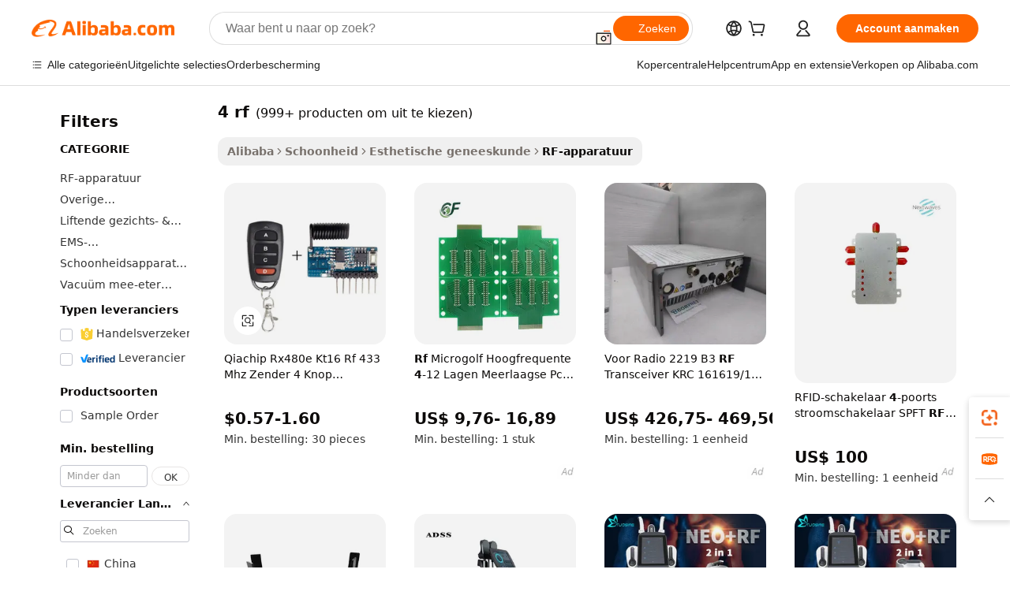

--- FILE ---
content_type: text/html;charset=UTF-8
request_url: https://dutch.alibaba.com/g/4-rf.html
body_size: 192130
content:

<!-- screen_content -->

    <!-- tangram:5410 begin-->
    <!-- tangram:529998 begin-->
    
<!DOCTYPE html>
<html lang="nl" dir="ltr">
  <head>
        <script>
      window.__BB = {
        scene: window.__bb_scene || 'traffic-free-goods'
      };
      window.__BB.BB_CWV_IGNORE = {
          lcp_element: ['#icbu-buyer-pc-top-banner'],
          lcp_url: [],
        };
      window._timing = {}
      window._timing.first_start = Date.now();
      window.needLoginInspiration = Boolean(false);
      // 变量用于标记页面首次可见时间
      let firstVisibleTime = null;
      if (typeof document.hidden !== 'undefined') {
        // 页面首次加载时直接统计
        if (!document.hidden) {
          firstVisibleTime = Date.now();
          window.__BB_timex = 1
        } else {
          // 页面不可见时监听 visibilitychange 事件
          document.addEventListener('visibilitychange', () => {
            if (!document.hidden) {
              firstVisibleTime = Date.now();
              window.__BB_timex = firstVisibleTime - window.performance.timing.navigationStart
              window.__BB.firstVisibleTime = window.__BB_timex
              console.log("Page became visible after "+ window.__BB_timex + " ms");
            }
          }, { once: true });  // 确保只触发一次
        }
      } else {
        console.warn('Page Visibility API is not supported in this browser.');
      }
    </script>
        <meta name="data-spm" content="a2700">
        <meta name="aplus-xplug" content="NONE">
        <meta name="aplus-icbu-disable-umid" content="1">
        <meta name="google-translate-customization" content="9de59014edaf3b99-22e1cf3b5ca21786-g00bb439a5e9e5f8f-f">
    <meta name="yandex-verification" content="25a76ba8e4443bb3" />
    <meta name="msvalidate.01" content="E3FBF0E89B724C30844BF17C59608E8F" />
    <meta name="viewport" content="width=device-width, initial-scale=1.0, maximum-scale=5.0, user-scalable=yes">
        <link rel="preconnect" href="https://s.alicdn.com/" crossorigin>
    <link rel="dns-prefetch" href="https://s.alicdn.com">
                        <link rel="preload" href="https://s.alicdn.com/@g/alilog/??aplus_plugin_icbufront/index.js,mlog/aplus_v2.js" as="script">
        <link rel="preload" href="https://s.alicdn.com/@img/imgextra/i2/O1CN0153JdbU26g4bILVOyC_!!6000000007690-2-tps-418-58.png" as="image">
        <script>
            window.__APLUS_ABRATE__ = {
        perf_group: 'base64cached',
        scene: "traffic-free-goods",
      };
    </script>
    <meta name="aplus-mmstat-timeout" content="15000">
        <meta content="text/html; charset=utf-8" http-equiv="Content-Type">
          <title>Geavanceerde  4 rf  voor Effectieve Huidverjonging en Verstrakking</title>
      <meta name="keywords" content="monopolar rf,rf microneedling machine,dot matrix rf">
      <meta name="description" content="Ontdek de geavanceerde 4 rf, ontworpen om esthetische resultaten te verbeteren en de klanttevredenheid te verhogen. Ideaal voor professionals die op zoek zijn naar geavanceerde technologie.">
            <meta name="pagetiming-rate" content="9">
      <meta name="pagetiming-resource-rate" content="4">
                    <link rel="canonical" href="https://dutch.alibaba.com/g/4-rf.html">
                              <link rel="alternate" hreflang="fr" href="https://french.alibaba.com/g/4-rf.html">
                  <link rel="alternate" hreflang="de" href="https://german.alibaba.com/g/4-rf.html">
                  <link rel="alternate" hreflang="pt" href="https://portuguese.alibaba.com/g/4-rf.html">
                  <link rel="alternate" hreflang="it" href="https://italian.alibaba.com/g/4-rf.html">
                  <link rel="alternate" hreflang="es" href="https://spanish.alibaba.com/g/4-rf.html">
                  <link rel="alternate" hreflang="ru" href="https://russian.alibaba.com/g/4-rf.html">
                  <link rel="alternate" hreflang="ko" href="https://korean.alibaba.com/g/4-rf.html">
                  <link rel="alternate" hreflang="ar" href="https://arabic.alibaba.com/g/4-rf.html">
                  <link rel="alternate" hreflang="ja" href="https://japanese.alibaba.com/g/4-rf.html">
                  <link rel="alternate" hreflang="tr" href="https://turkish.alibaba.com/g/4-rf.html">
                  <link rel="alternate" hreflang="th" href="https://thai.alibaba.com/g/4-rf.html">
                  <link rel="alternate" hreflang="vi" href="https://vietnamese.alibaba.com/g/4-rf.html">
                  <link rel="alternate" hreflang="nl" href="https://dutch.alibaba.com/g/4-rf.html">
                  <link rel="alternate" hreflang="he" href="https://hebrew.alibaba.com/g/4-rf.html">
                  <link rel="alternate" hreflang="id" href="https://indonesian.alibaba.com/g/4-rf.html">
                  <link rel="alternate" hreflang="hi" href="https://hindi.alibaba.com/g/4-rf.html">
                  <link rel="alternate" hreflang="en" href="https://www.alibaba.com/showroom/4-rf.html">
                  <link rel="alternate" hreflang="zh" href="https://chinese.alibaba.com/g/4-rf.html">
                  <link rel="alternate" hreflang="x-default" href="https://www.alibaba.com/showroom/4-rf.html">
                                        <script>
      // Aplus 配置自动打点
      var queue = window.goldlog_queue || (window.goldlog_queue = []);
      var tags = ["button", "a", "div", "span", "i", "svg", "input", "li", "tr"];
      queue.push(
        {
          action: 'goldlog.appendMetaInfo',
          arguments: [
            'aplus-auto-exp',
            [
              {
                logkey: '/sc.ug_msite.new_product_exp',
                cssSelector: '[data-spm-exp]',
                props: ["data-spm-exp"],
              },
              {
                logkey: '/sc.ug_pc.seolist_product_exp',
                cssSelector: '.traffic-card-gallery',
                props: ["data-spm-exp"],
              }
            ]
          ]
        }
      )
      queue.push({
        action: 'goldlog.setMetaInfo',
        arguments: ['aplus-auto-clk', JSON.stringify(tags.map(tag =>({
          "logkey": "/sc.ug_msite.new_product_clk",
          tag,
          "filter": "data-spm-clk",
          "props": ["data-spm-clk"]
        })))],
      });
    </script>
  </head>
  <div id="icbu-header"><div id="the-new-header" data-version="4.4.0" data-tnh-auto-exp="tnh-expose" data-scenes="search-products" style="position: relative;background-color: #fff;border-bottom: 1px solid #ddd;box-sizing: border-box; font-family:Inter,SF Pro Text,Roboto,Helvetica Neue,Helvetica,Tahoma,Arial,PingFang SC,Microsoft YaHei;"><div style="display: flex;align-items:center;height: 72px;min-width: 1200px;max-width: 1580px;margin: 0 auto;padding: 0 40px;box-sizing: border-box;"><img style="height: 29px; width: 209px;" src="https://s.alicdn.com/@img/imgextra/i2/O1CN0153JdbU26g4bILVOyC_!!6000000007690-2-tps-418-58.png" alt="" /></div><div style="min-width: 1200px;max-width: 1580px;margin: 0 auto;overflow: hidden;font-size: 14px;display: flex;justify-content: space-between;padding: 0 40px;box-sizing: border-box;"><div style="display: flex; align-items: center; justify-content: space-between"><div style="position: relative; height: 36px; padding: 0 28px 0 20px">All categories</div><div style="position: relative; height: 36px; padding-right: 28px">Featured selections</div><div style="position: relative; height: 36px">Trade Assurance</div></div><div style="display: flex; align-items: center; justify-content: space-between"><div style="position: relative; height: 36px; padding-right: 28px">Buyer Central</div><div style="position: relative; height: 36px; padding-right: 28px">Help Center</div><div style="position: relative; height: 36px; padding-right: 28px">Get the app</div><div style="position: relative; height: 36px">Become a supplier</div></div></div></div></div></div>
  <body data-spm="7724857" style="min-height: calc(100vh + 1px)"><script 
id="beacon-aplus"   
src="//s.alicdn.com/@g/alilog/??aplus_plugin_icbufront/index.js,mlog/aplus_v2.js"
exparams="aplus=async&userid=&aplus&ali_beacon_id=&ali_apache_id=&ali_apache_track=&ali_apache_tracktmp=&eagleeye_traceid=2101f47917689950354282280e10c4&ip=3%2e145%2e172%2e108&dmtrack_c={ali%5fresin%5ftrace%3dse%5frst%3dnull%7csp%5fviewtype%3dY%7cset%3d3%7cser%3d1007%7cpageId%3df6d9f3a0116a45489b99ed11dfc3e596%7cm%5fpageid%3dnull%7cpvmi%3d7fb403db296b4788a5fe1425fa5368b2%7csek%5fsepd%3d4%2brf%7csek%3d4%2brf%7cse%5fpn%3d1%7cp4pid%3da6579b34%2df20f%2d4612%2d822a%2da7859438ade9%7csclkid%3dnull%7cforecast%5fpost%5fcate%3dnull%7cseo%5fnew%5fuser%5fflag%3dfalse%7ccategoryId%3d201653301%7cseo%5fsearch%5fmodel%5fupgrade%5fv2%3d2025070801%7cseo%5fmodule%5fcard%5f20240624%3d202406242%7clong%5ftext%5fgoogle%5ftranslate%5fv2%3d2407142%7cseo%5fcontent%5ftd%5fbottom%5ftext%5fupdate%5fkey%3d2025070801%7cseo%5fsearch%5fmodel%5fupgrade%5fv3%3d2025072201%7cdamo%5falt%5freplace%3d2485818%7cseo%5fsearch%5fmodel%5fmulti%5fupgrade%5fv3%3d2025081101%7cwap%5fcross%3d2007659%7cwap%5fcs%5faction%3d2005494%7cAPP%5fVisitor%5fActive%3d26705%7cseo%5fshowroom%5fgoods%5fmix%3d2005244%7cseo%5fdefault%5fcached%5flong%5ftext%5ffrom%5fnew%5fkeyword%5fstep%3d2024122502%7cshowroom%5fgeneral%5ftemplate%3d2005292%7cshowroom%5freview%3d20230308%7cwap%5fcs%5ftext%3dnull%7cstructured%5fdata%3d2025052702%7cseo%5fmulti%5fstyle%5ftext%5fupdate%3d2511181%7cpc%5fnew%5fheader%3dnull%7cseo%5fmeta%5fcate%5ftemplate%5fv1%3d2025042401%7cseo%5fmeta%5ftd%5fsearch%5fkeyword%5fstep%5fv1%3d2025040999%7cseo%5fshowroom%5fbiz%5fbabablog%3d2809001%7cshowroom%5fft%5flong%5ftext%5fbaks%3d80802%7cAPP%5fGrowing%5fBuyer%5fHigh%5fIntent%5fActive%3d25488%7cshowroom%5fpc%5fv2019%3d2104%7cAPP%5fProspecting%5fBuyer%3d26712%7ccache%5fcontrol%3d2481986%7cAPP%5fChurned%5fCore%5fBuyer%3d25463%7cseo%5fdefault%5fcached%5flong%5ftext%5fstep%3d24110802%7camp%5flighthouse%5fscore%5fimage%3d19657%7cseo%5fft%5ftranslate%5fgemini%3d25012003%7cwap%5fnode%5fssr%3d2015725%7cdataphant%5fopen%3d27030%7clongtext%5fmulti%5fstyle%5fexpand%5frussian%3d2510142%7cseo%5flongtext%5fgoogle%5fdata%5fsection%3d25021702%7cindustry%5fpopular%5ffloor%3dnull%7cwap%5fad%5fgoods%5fproduct%5finterval%3dnull%7cseo%5fgoods%5fbootom%5fwholesale%5flink%3dnull%7cseo%5fmiddle%5fwholesale%5flink%3d2486164%7cseo%5fkeyword%5faatest%3d6%7cft%5flong%5ftext%5fenpand%5fstep2%3d121602%7cseo%5fft%5flongtext%5fexpand%5fstep3%3d25012102%7cseo%5fwap%5fheadercard%3d2006288%7cAPP%5fChurned%5fInactive%5fVisitor%3d25497%7cAPP%5fGrowing%5fBuyer%5fHigh%5fIntent%5fInactive%3d25482%7cseo%5fmeta%5ftd%5fmulti%5fkey%3d2025061801%7ctop%5frecommend%5f20250120%3d202501201%7clongtext%5fmulti%5fstyle%5fexpand%5ffrench%5fcopy%3d25091802%7clongtext%5fmulti%5fstyle%5fexpand%5ffrench%5fcopy%5fcopy%3d25092502%7cseo%5ffloor%5fexp%3dnull%7cseo%5fshowroom%5falgo%5flink%3d17764%7cseo%5fmeta%5ftd%5faib%5fgeneral%5fkey%3d2025091901%7ccountry%5findustry%3d202311033%7cpc%5ffree%5fswitchtosearch%3d2020529%7cshowroom%5fft%5flong%5ftext%5fenpand%5fstep1%3d101102%7cseo%5fshowroom%5fnorel%3dnull%7cplp%5fstyle%5f25%5fpc%3d202505222%7cseo%5fggs%5flayer%3d10010%7cquery%5fmutil%5flang%5ftranslate%3d2025060300%7cAPP%5fChurned%5fBuyer%3d25468%7cstream%5frender%5fperf%5fopt%3d2309181%7cwap%5fgoods%3d2007383%7cseo%5fshowroom%5fsimilar%5f20240614%3d202406142%7cchinese%5fopen%3d6307%7cquery%5fgpt%5ftranslate%3d20240820%7cad%5fproduct%5finterval%3dnull%7camp%5fto%5fpwa%3d2007359%7cplp%5faib%5fmulti%5fai%5fmeta%3d20250401%7cwap%5fsupplier%5fcontent%3dnull%7cpc%5ffree%5frefactoring%3d20220315%7cAPP%5fGrowing%5fBuyer%5fInactive%3d25476%7csso%5foem%5ffloor%3dnull%7cseo%5fpc%5fnew%5fview%5f20240807%3d202408072%7cseo%5fbottom%5ftext%5fentity%5fkey%5fcopy%3d2025062400%7cstream%5frender%3d433763%7cseo%5fmodule%5fcard%5f20240424%3d202404241%7cseo%5ftitle%5freplace%5f20191226%3d5841%7clongtext%5fmulti%5fstyle%5fexpand%3d25090802%7cgoogleweblight%3d6516%7clighthouse%5fbase64%3d2005760%7cAPP%5fProspecting%5fBuyer%5fActive%3d26719%7cad%5fgoods%5fproduct%5finterval%3dnull%7cseo%5fbottom%5fdeep%5fextend%5fkw%5fkey%3d2025071101%7clongtext%5fmulti%5fstyle%5fexpand%5fturkish%3d25102802%7cilink%5fuv%3d20240911%7cwap%5flist%5fwakeup%3d2005832%7ctpp%5fcrosslink%5fpc%3d20205311%7cseo%5ftop%5fbooth%3d18501%7cAPP%5fGrowing%5fBuyer%5fLess%5fActive%3d25472%7cseo%5fsearch%5fmodel%5fupgrade%5frank%3d2025092401%7cgoodslayer%3d7977%7cft%5flong%5ftext%5ftranslate%5fexpand%5fstep1%3d24110802%7cseo%5fheaderstyle%5ftraffic%5fkey%5fv1%3d2025072100%7ccrosslink%5fswitch%3d2008141%7cp4p%5foutline%3d20240328%7cseo%5fmeta%5ftd%5faib%5fv2%5fkey%3d2025091800%7crts%5fmulti%3d2008404%7cseo%5fad%5foptimization%5fkey%5fv2%3d2025072301%7cAPP%5fVisitor%5fLess%5fActive%3d26697%7cseo%5fsearch%5franker%5fid%3d2025112400%7cplp%5fstyle%5f25%3d202505192%7ccdn%5fvm%3d2007368%7cwap%5fad%5fproduct%5finterval%3dnull%7cseo%5fsearch%5fmodel%5fmulti%5fupgrade%5frank%3d2025092401%7cpc%5fcard%5fshare%3d2025081201%7cAPP%5fGrowing%5fBuyer%5fHigh%5fIntent%5fLess%5fActive%3d25480%7cgoods%5ftitle%5fsubstitute%3d9618%7cwap%5fscreen%5fexp%3d2025081400%7creact%5fheader%5ftest%3d202502182%7cpc%5fcs%5fcolor%3dnull%7cshowroom%5fft%5flong%5ftext%5ftest%3d72502%7cone%5ftap%5flogin%5fABTest%3d202308153%7cseo%5fhyh%5fshow%5ftags%3dnull%7cplp%5fstructured%5fdata%3d2508182%7cguide%5fdelete%3d2008526%7cseo%5findustry%5ftemplate%3dnull%7cseo%5fmeta%5ftd%5fmulti%5fes%5fkey%3d2025073101%7cseo%5fshowroom%5fdata%5fmix%3d19888%7csso%5ftop%5franking%5ffloor%3d20031%7cseo%5ftd%5fdeep%5fupgrade%5fkey%5fv3%3d2025081101%7cwap%5fue%5fone%3d2025111401%7cshowroom%5fto%5frts%5flink%3d2008480%7ccountrysearch%5ftest%3dnull%7cseo%5fplp%5fdate%5fv2%3d2025102701%7cshowroom%5flist%5fnew%5farrival%3d2811002%7cchannel%5famp%5fto%5fpwa%3d2008435%7cseo%5fmulti%5fstyles%5flong%5ftext%3d2503172%7cseo%5fmeta%5ftext%5fmutli%5fcate%5ftemplate%5fv1%3d2025080801%7cseo%5fdefault%5fcached%5fmutil%5flong%5ftext%5fstep%3d24110436%7cseo%5faction%5fpoint%5ftype%3d22823%7cseo%5faib%5ftd%5flaunch%5f20240828%5fcopy%3d202408282%7cseo%5fshowroom%5fwholesale%5flink%3dnull%7cseo%5fperf%5fimprove%3d2023999%7cseo%5fwap%5flist%5fbounce%5f01%3d2063%7cseo%5fwap%5flist%5fbounce%5f02%3d2128%7cAPP%5fGrowing%5fBuyer%5fActive%3d25491%7cvideolayer%3dnull%7cvideo%5fplay%3d2006036%7cAPP%5fChurned%5fMember%5fInactive%3d25501%7cseo%5fgoogle%5fnew%5fstruct%3d438326%7cicbu%5falgo%5fp4p%5fseo%5fad%3d2025072301%7ctpp%5ftrace%3dseoKeyword%2dseoKeyword%5fv3%2dproduct%2dPRODUCT%5fFAIL}&pageid=0391ac6c2101ccf01768995035&hn=ensearchweb033001204240%2erg%2dus%2deast%2eus44&asid=AQAAAADbuHBpFFkeLgAAAABHr47EJCH1bQ==&treq=&tres=" async>
</script>
            <style>body{background-color:white;}.no-scrollbar.il-sticky.il-top-0.il-max-h-\[100vh\].il-w-\[200px\].il-flex-shrink-0.il-flex-grow-0.il-overflow-y-scroll{background-color:#FFF;padding-left:12px}</style>
                    <!-- tangram:530006 begin-->
<!--  -->
 <style>
   @keyframes il-spin {
     to {
       transform: rotate(360deg);
     }
   }
   @keyframes il-pulse {
     50% {
       opacity: 0.5;
     }
   }
   .traffic-card-gallery {display: flex;position: relative;flex-direction: column;justify-content: flex-start;border-radius: 0.5rem;background-color: #fff;padding: 0.5rem 0.5rem 1rem;overflow: hidden;font-size: 0.75rem;line-height: 1rem;}
   .traffic-card-list {display: flex;position: relative;flex-direction: row;justify-content: flex-start;border-bottom-width: 1px;background-color: #fff;padding: 1rem;height: 292px;overflow: hidden;font-size: 0.75rem;line-height: 1rem;}
   .product-price {
     b {
       font-size: 22px;
     }
   }
   .skel-loading {
       animation: il-pulse 2s cubic-bezier(0.4, 0, 0.6, 1) infinite;background-color: hsl(60, 4.8%, 95.9%);
   }
 </style>
<div id="first-cached-card">
  <div style="box-sizing:border-box;display: flex;position: absolute;left: 0;right: 0;margin: 0 auto;z-index: 1;min-width: 1200px;max-width: 1580px;padding: 0.75rem 3.25rem 0;pointer-events: none;">
    <!--页面左侧区域-->
    <div style="width: 200px;padding-top: 1rem;padding-left:12px; background-color: #fff;border-radius: 0.25rem">
      <div class="skel-loading" style="height: 1.5rem;width: 50%;border-radius: 0.25rem;"></div>
      <div style="margin-top: 1rem;margin-bottom: 1rem;">
        <div class="skel-loading" style="height: 1rem;width: calc(100% * 5 / 6);"></div>
        <div
          class="skel-loading"
          style="margin-top: 1rem;height: 1rem;width: calc(100% * 8 / 12);"
        ></div>
        <div class="skel-loading" style="margin-top: 1rem;height: 1rem;width: 75%;"></div>
        <div
          class="skel-loading"
          style="margin-top: 1rem;height: 1rem;width: calc(100% * 7 / 12);"
        ></div>
      </div>
      <div class="skel-loading" style="height: 1.5rem;width: 50%;border-radius: 0.25rem;"></div>
      <div style="margin-top: 1rem;margin-bottom: 1rem;">
        <div class="skel-loading" style="height: 1rem;width: calc(100% * 5 / 6);"></div>
        <div
          class="skel-loading"
          style="margin-top: 1rem;height: 1rem;width: calc(100% * 8 / 12);"
        ></div>
        <div class="skel-loading" style="margin-top: 1rem;height: 1rem;width: 75%;"></div>
        <div
          class="skel-loading"
          style="margin-top: 1rem;height: 1rem;width: calc(100% * 7 / 12);"
        ></div>
      </div>
      <div class="skel-loading" style="height: 1.5rem;width: 50%;border-radius: 0.25rem;"></div>
      <div style="margin-top: 1rem;margin-bottom: 1rem;">
        <div class="skel-loading" style="height: 1rem;width: calc(100% * 5 / 6);"></div>
        <div
          class="skel-loading"
          style="margin-top: 1rem;height: 1rem;width: calc(100% * 8 / 12);"
        ></div>
        <div class="skel-loading" style="margin-top: 1rem;height: 1rem;width: 75%;"></div>
        <div
          class="skel-loading"
          style="margin-top: 1rem;height: 1rem;width: calc(100% * 7 / 12);"
        ></div>
      </div>
      <div class="skel-loading" style="height: 1.5rem;width: 50%;border-radius: 0.25rem;"></div>
      <div style="margin-top: 1rem;margin-bottom: 1rem;">
        <div class="skel-loading" style="height: 1rem;width: calc(100% * 5 / 6);"></div>
        <div
          class="skel-loading"
          style="margin-top: 1rem;height: 1rem;width: calc(100% * 8 / 12);"
        ></div>
        <div class="skel-loading" style="margin-top: 1rem;height: 1rem;width: 75%;"></div>
        <div
          class="skel-loading"
          style="margin-top: 1rem;height: 1rem;width: calc(100% * 7 / 12);"
        ></div>
      </div>
      <div class="skel-loading" style="height: 1.5rem;width: 50%;border-radius: 0.25rem;"></div>
      <div style="margin-top: 1rem;margin-bottom: 1rem;">
        <div class="skel-loading" style="height: 1rem;width: calc(100% * 5 / 6);"></div>
        <div
          class="skel-loading"
          style="margin-top: 1rem;height: 1rem;width: calc(100% * 8 / 12);"
        ></div>
        <div class="skel-loading" style="margin-top: 1rem;height: 1rem;width: 75%;"></div>
        <div
          class="skel-loading"
          style="margin-top: 1rem;height: 1rem;width: calc(100% * 7 / 12);"
        ></div>
      </div>
      <div class="skel-loading" style="height: 1.5rem;width: 50%;border-radius: 0.25rem;"></div>
      <div style="margin-top: 1rem;margin-bottom: 1rem;">
        <div class="skel-loading" style="height: 1rem;width: calc(100% * 5 / 6);"></div>
        <div
          class="skel-loading"
          style="margin-top: 1rem;height: 1rem;width: calc(100% * 8 / 12);"
        ></div>
        <div class="skel-loading" style="margin-top: 1rem;height: 1rem;width: 75%;"></div>
        <div
          class="skel-loading"
          style="margin-top: 1rem;height: 1rem;width: calc(100% * 7 / 12);"
        ></div>
      </div>
    </div>
    <!--页面主体区域-->
    <div style="flex: 1 1 0%; overflow: hidden;padding: 0.5rem 0.5rem 0.5rem 1.5rem">
      <div style="height: 1.25rem;margin-bottom: 1rem;"></div>
      <!-- keywords -->
      <div style="margin-bottom: 1rem;height: 1.75rem;font-weight: 700;font-size: 1.25rem;line-height: 1.75rem;"></div>
      <!-- longtext -->
            <div style="width: calc(25% - 0.9rem);pointer-events: auto">
        <div class="traffic-card-gallery">
          <!-- ProductImage -->
          <a href="//www.alibaba.com/product-detail/QIACHIP-RX480E-KT16-RF-433-mhz_1601406206680.html?from=SEO" target="_blank" style="position: relative;margin-bottom: 0.5rem;aspect-ratio: 1;overflow: hidden;border-radius: 0.5rem;">
            <div style="display: flex; overflow: hidden">
              <div style="position: relative;margin: 0;width: 100%;min-width: 0;flex-shrink: 0;flex-grow: 0;flex-basis: 100%;padding: 0;">
                <img style="position: relative; aspect-ratio: 1; width: 100%" src="[data-uri]" loading="eager" />
                <div style="position: absolute;left: 0;bottom: 0;right: 0;top: 0;background-color: #000;opacity: 0.05;"></div>
              </div>
            </div>
          </a>
          <div style="display: flex;flex: 1 1 0%;flex-direction: column;justify-content: space-between;">
            <div>
              <a class="skel-loading" style="margin-top: 0.5rem;display:inline-block;width:100%;height:1rem;" href="//www.alibaba.com/product-detail/QIACHIP-RX480E-KT16-RF-433-mhz_1601406206680.html" target="_blank"></a>
              <a class="skel-loading" style="margin-top: 0.125rem;display:inline-block;width:100%;height:1rem;" href="//www.alibaba.com/product-detail/QIACHIP-RX480E-KT16-RF-433-mhz_1601406206680.html" target="_blank"></a>
              <div class="skel-loading" style="margin-top: 0.25rem;height:1.625rem;width:75%"></div>
              <div class="skel-loading" style="margin-top: 0.5rem;height: 1rem;width:50%"></div>
              <div class="skel-loading" style="margin-top:0.25rem;height:1rem;width:25%"></div>
            </div>
          </div>

        </div>
      </div>

    </div>
  </div>
</div>
<!-- tangram:530006 end-->
            <style>.component-left-filter-callback{display:flex;position:relative;margin-top:10px;height:1200px}.component-left-filter-callback img{width:200px}.component-left-filter-callback i{position:absolute;top:5%;left:50%}.related-search-wrapper{padding:.5rem;--tw-bg-opacity: 1;background-color:#fff;background-color:rgba(255,255,255,var(--tw-bg-opacity, 1));border-width:1px;border-color:var(--input)}.related-search-wrapper .related-search-box{margin:12px 16px}.related-search-wrapper .related-search-box .related-search-title{display:inline;float:start;color:#666;word-wrap:break-word;margin-right:12px;width:13%}.related-search-wrapper .related-search-box .related-search-content{display:flex;flex-wrap:wrap}.related-search-wrapper .related-search-box .related-search-content .related-search-link{margin-right:12px;width:23%;overflow:hidden;color:#666;text-overflow:ellipsis;white-space:nowrap}.product-title img{margin-right:.5rem;display:inline-block;height:1rem;vertical-align:sub}.product-price b{font-size:22px}.similar-icon{position:absolute;bottom:12px;z-index:2;right:12px}.rfq-card{display:inline-block;position:relative;box-sizing:border-box;margin-bottom:36px}.rfq-card .rfq-card-content{display:flex;position:relative;flex-direction:column;align-items:flex-start;background-size:cover;background-color:#fff;padding:12px;width:100%;height:100%}.rfq-card .rfq-card-content .rfq-card-icon{margin-top:50px}.rfq-card .rfq-card-content .rfq-card-icon img{width:45px}.rfq-card .rfq-card-content .rfq-card-top-title{margin-top:14px;color:#222;font-weight:400;font-size:16px}.rfq-card .rfq-card-content .rfq-card-title{margin-top:24px;color:#333;font-weight:800;font-size:20px}.rfq-card .rfq-card-content .rfq-card-input-box{margin-top:24px;width:100%}.rfq-card .rfq-card-content .rfq-card-input-box textarea{box-sizing:border-box;border:1px solid #ddd;border-radius:4px;background-color:#fff;padding:9px 12px;width:100%;height:88px;resize:none;color:#666;font-weight:400;font-size:13px;font-family:inherit}.rfq-card .rfq-card-content .rfq-card-button{margin-top:24px;border:1px solid #666;border-radius:16px;background-color:#fff;width:67%;color:#000;font-weight:700;font-size:14px;line-height:30px;text-align:center}[data-modulename^=ProductList-] div{contain-intrinsic-size:auto 500px}.traffic-card-gallery:hover{--tw-shadow: 0px 2px 6px 2px rgba(0,0,0,.12157);--tw-shadow-colored: 0px 2px 6px 2px var(--tw-shadow-color);box-shadow:0 0 #0000,0 0 #0000,0 2px 6px 2px #0000001f;box-shadow:var(--tw-ring-offset-shadow, 0 0 rgba(0,0,0,0)),var(--tw-ring-shadow, 0 0 rgba(0,0,0,0)),var(--tw-shadow);z-index:10}.traffic-card-gallery{position:relative;display:flex;flex-direction:column;justify-content:flex-start;overflow:hidden;border-radius:.75rem;--tw-bg-opacity: 1;background-color:#fff;background-color:rgba(255,255,255,var(--tw-bg-opacity, 1));padding:.5rem;font-size:.75rem;line-height:1rem}.traffic-card-list{position:relative;display:flex;height:292px;flex-direction:row;justify-content:flex-start;overflow:hidden;border-bottom-width:1px;--tw-bg-opacity: 1;background-color:#fff;background-color:rgba(255,255,255,var(--tw-bg-opacity, 1));padding:1rem;font-size:.75rem;line-height:1rem}.traffic-card-g-industry:hover{--tw-shadow: 0 0 10px rgba(0,0,0,.1);--tw-shadow-colored: 0 0 10px var(--tw-shadow-color);box-shadow:0 0 #0000,0 0 #0000,0 0 10px #0000001a;box-shadow:var(--tw-ring-offset-shadow, 0 0 rgba(0,0,0,0)),var(--tw-ring-shadow, 0 0 rgba(0,0,0,0)),var(--tw-shadow)}.traffic-card-g-industry{position:relative;border-radius:var(--radius);--tw-bg-opacity: 1;background-color:#fff;background-color:rgba(255,255,255,var(--tw-bg-opacity, 1));padding:1.25rem .75rem .75rem;font-size:.875rem;line-height:1.25rem}.module-filter-section-wrapper{max-height:none!important;overflow-x:hidden}*,:before,:after{--tw-border-spacing-x: 0;--tw-border-spacing-y: 0;--tw-translate-x: 0;--tw-translate-y: 0;--tw-rotate: 0;--tw-skew-x: 0;--tw-skew-y: 0;--tw-scale-x: 1;--tw-scale-y: 1;--tw-pan-x: ;--tw-pan-y: ;--tw-pinch-zoom: ;--tw-scroll-snap-strictness: proximity;--tw-gradient-from-position: ;--tw-gradient-via-position: ;--tw-gradient-to-position: ;--tw-ordinal: ;--tw-slashed-zero: ;--tw-numeric-figure: ;--tw-numeric-spacing: ;--tw-numeric-fraction: ;--tw-ring-inset: ;--tw-ring-offset-width: 0px;--tw-ring-offset-color: #fff;--tw-ring-color: rgba(59, 130, 246, .5);--tw-ring-offset-shadow: 0 0 rgba(0,0,0,0);--tw-ring-shadow: 0 0 rgba(0,0,0,0);--tw-shadow: 0 0 rgba(0,0,0,0);--tw-shadow-colored: 0 0 rgba(0,0,0,0);--tw-blur: ;--tw-brightness: ;--tw-contrast: ;--tw-grayscale: ;--tw-hue-rotate: ;--tw-invert: ;--tw-saturate: ;--tw-sepia: ;--tw-drop-shadow: ;--tw-backdrop-blur: ;--tw-backdrop-brightness: ;--tw-backdrop-contrast: ;--tw-backdrop-grayscale: ;--tw-backdrop-hue-rotate: ;--tw-backdrop-invert: ;--tw-backdrop-opacity: ;--tw-backdrop-saturate: ;--tw-backdrop-sepia: ;--tw-contain-size: ;--tw-contain-layout: ;--tw-contain-paint: ;--tw-contain-style: }::backdrop{--tw-border-spacing-x: 0;--tw-border-spacing-y: 0;--tw-translate-x: 0;--tw-translate-y: 0;--tw-rotate: 0;--tw-skew-x: 0;--tw-skew-y: 0;--tw-scale-x: 1;--tw-scale-y: 1;--tw-pan-x: ;--tw-pan-y: ;--tw-pinch-zoom: ;--tw-scroll-snap-strictness: proximity;--tw-gradient-from-position: ;--tw-gradient-via-position: ;--tw-gradient-to-position: ;--tw-ordinal: ;--tw-slashed-zero: ;--tw-numeric-figure: ;--tw-numeric-spacing: ;--tw-numeric-fraction: ;--tw-ring-inset: ;--tw-ring-offset-width: 0px;--tw-ring-offset-color: #fff;--tw-ring-color: rgba(59, 130, 246, .5);--tw-ring-offset-shadow: 0 0 rgba(0,0,0,0);--tw-ring-shadow: 0 0 rgba(0,0,0,0);--tw-shadow: 0 0 rgba(0,0,0,0);--tw-shadow-colored: 0 0 rgba(0,0,0,0);--tw-blur: ;--tw-brightness: ;--tw-contrast: ;--tw-grayscale: ;--tw-hue-rotate: ;--tw-invert: ;--tw-saturate: ;--tw-sepia: ;--tw-drop-shadow: ;--tw-backdrop-blur: ;--tw-backdrop-brightness: ;--tw-backdrop-contrast: ;--tw-backdrop-grayscale: ;--tw-backdrop-hue-rotate: ;--tw-backdrop-invert: ;--tw-backdrop-opacity: ;--tw-backdrop-saturate: ;--tw-backdrop-sepia: ;--tw-contain-size: ;--tw-contain-layout: ;--tw-contain-paint: ;--tw-contain-style: }*,:before,:after{box-sizing:border-box;border-width:0;border-style:solid;border-color:#e5e7eb}:before,:after{--tw-content: ""}html,:host{line-height:1.5;-webkit-text-size-adjust:100%;-moz-tab-size:4;-o-tab-size:4;tab-size:4;font-family:ui-sans-serif,system-ui,-apple-system,Segoe UI,Roboto,Ubuntu,Cantarell,Noto Sans,sans-serif,"Apple Color Emoji","Segoe UI Emoji",Segoe UI Symbol,"Noto Color Emoji";font-feature-settings:normal;font-variation-settings:normal;-webkit-tap-highlight-color:transparent}body{margin:0;line-height:inherit}hr{height:0;color:inherit;border-top-width:1px}abbr:where([title]){text-decoration:underline;-webkit-text-decoration:underline dotted;text-decoration:underline dotted}h1,h2,h3,h4,h5,h6{font-size:inherit;font-weight:inherit}a{color:inherit;text-decoration:inherit}b,strong{font-weight:bolder}code,kbd,samp,pre{font-family:ui-monospace,SFMono-Regular,Menlo,Monaco,Consolas,Liberation Mono,Courier New,monospace;font-feature-settings:normal;font-variation-settings:normal;font-size:1em}small{font-size:80%}sub,sup{font-size:75%;line-height:0;position:relative;vertical-align:baseline}sub{bottom:-.25em}sup{top:-.5em}table{text-indent:0;border-color:inherit;border-collapse:collapse}button,input,optgroup,select,textarea{font-family:inherit;font-feature-settings:inherit;font-variation-settings:inherit;font-size:100%;font-weight:inherit;line-height:inherit;letter-spacing:inherit;color:inherit;margin:0;padding:0}button,select{text-transform:none}button,input:where([type=button]),input:where([type=reset]),input:where([type=submit]){-webkit-appearance:button;background-color:transparent;background-image:none}:-moz-focusring{outline:auto}:-moz-ui-invalid{box-shadow:none}progress{vertical-align:baseline}::-webkit-inner-spin-button,::-webkit-outer-spin-button{height:auto}[type=search]{-webkit-appearance:textfield;outline-offset:-2px}::-webkit-search-decoration{-webkit-appearance:none}::-webkit-file-upload-button{-webkit-appearance:button;font:inherit}summary{display:list-item}blockquote,dl,dd,h1,h2,h3,h4,h5,h6,hr,figure,p,pre{margin:0}fieldset{margin:0;padding:0}legend{padding:0}ol,ul,menu{list-style:none;margin:0;padding:0}dialog{padding:0}textarea{resize:vertical}input::-moz-placeholder,textarea::-moz-placeholder{opacity:1;color:#9ca3af}input::placeholder,textarea::placeholder{opacity:1;color:#9ca3af}button,[role=button]{cursor:pointer}:disabled{cursor:default}img,svg,video,canvas,audio,iframe,embed,object{display:block;vertical-align:middle}img,video{max-width:100%;height:auto}[hidden]:where(:not([hidden=until-found])){display:none}:root{--background: hsl(0, 0%, 100%);--foreground: hsl(20, 14.3%, 4.1%);--card: hsl(0, 0%, 100%);--card-foreground: hsl(20, 14.3%, 4.1%);--popover: hsl(0, 0%, 100%);--popover-foreground: hsl(20, 14.3%, 4.1%);--primary: hsl(24, 100%, 50%);--primary-foreground: hsl(60, 9.1%, 97.8%);--secondary: hsl(60, 4.8%, 95.9%);--secondary-foreground: #333;--muted: hsl(60, 4.8%, 95.9%);--muted-foreground: hsl(25, 5.3%, 44.7%);--accent: hsl(60, 4.8%, 95.9%);--accent-foreground: hsl(24, 9.8%, 10%);--destructive: hsl(0, 84.2%, 60.2%);--destructive-foreground: hsl(60, 9.1%, 97.8%);--border: hsl(20, 5.9%, 90%);--input: hsl(20, 5.9%, 90%);--ring: hsl(24.6, 95%, 53.1%);--radius: 1rem}.dark{--background: hsl(20, 14.3%, 4.1%);--foreground: hsl(60, 9.1%, 97.8%);--card: hsl(20, 14.3%, 4.1%);--card-foreground: hsl(60, 9.1%, 97.8%);--popover: hsl(20, 14.3%, 4.1%);--popover-foreground: hsl(60, 9.1%, 97.8%);--primary: hsl(20.5, 90.2%, 48.2%);--primary-foreground: hsl(60, 9.1%, 97.8%);--secondary: hsl(12, 6.5%, 15.1%);--secondary-foreground: hsl(60, 9.1%, 97.8%);--muted: hsl(12, 6.5%, 15.1%);--muted-foreground: hsl(24, 5.4%, 63.9%);--accent: hsl(12, 6.5%, 15.1%);--accent-foreground: hsl(60, 9.1%, 97.8%);--destructive: hsl(0, 72.2%, 50.6%);--destructive-foreground: hsl(60, 9.1%, 97.8%);--border: hsl(12, 6.5%, 15.1%);--input: hsl(12, 6.5%, 15.1%);--ring: hsl(20.5, 90.2%, 48.2%)}*{border-color:#e7e5e4;border-color:var(--border)}body{background-color:#fff;background-color:var(--background);color:#0c0a09;color:var(--foreground)}.il-sr-only{position:absolute;width:1px;height:1px;padding:0;margin:-1px;overflow:hidden;clip:rect(0,0,0,0);white-space:nowrap;border-width:0}.il-invisible{visibility:hidden}.il-fixed{position:fixed}.il-absolute{position:absolute}.il-relative{position:relative}.il-sticky{position:sticky}.il-inset-0{inset:0}.il--bottom-12{bottom:-3rem}.il--top-12{top:-3rem}.il-bottom-0{bottom:0}.il-bottom-2{bottom:.5rem}.il-bottom-3{bottom:.75rem}.il-bottom-4{bottom:1rem}.il-end-0{right:0}.il-end-2{right:.5rem}.il-end-3{right:.75rem}.il-end-4{right:1rem}.il-left-0{left:0}.il-left-3{left:.75rem}.il-right-0{right:0}.il-right-2{right:.5rem}.il-right-3{right:.75rem}.il-start-0{left:0}.il-start-1\/2{left:50%}.il-start-2{left:.5rem}.il-start-3{left:.75rem}.il-start-\[50\%\]{left:50%}.il-top-0{top:0}.il-top-1\/2{top:50%}.il-top-16{top:4rem}.il-top-4{top:1rem}.il-top-\[50\%\]{top:50%}.il-z-10{z-index:10}.il-z-50{z-index:50}.il-z-\[9999\]{z-index:9999}.il-col-span-4{grid-column:span 4 / span 4}.il-m-0{margin:0}.il-m-3{margin:.75rem}.il-m-auto{margin:auto}.il-mx-auto{margin-left:auto;margin-right:auto}.il-my-3{margin-top:.75rem;margin-bottom:.75rem}.il-my-5{margin-top:1.25rem;margin-bottom:1.25rem}.il-my-auto{margin-top:auto;margin-bottom:auto}.\!il-mb-4{margin-bottom:1rem!important}.il--mt-4{margin-top:-1rem}.il-mb-0{margin-bottom:0}.il-mb-1{margin-bottom:.25rem}.il-mb-2{margin-bottom:.5rem}.il-mb-3{margin-bottom:.75rem}.il-mb-4{margin-bottom:1rem}.il-mb-5{margin-bottom:1.25rem}.il-mb-6{margin-bottom:1.5rem}.il-mb-8{margin-bottom:2rem}.il-mb-\[-0\.75rem\]{margin-bottom:-.75rem}.il-mb-\[0\.125rem\]{margin-bottom:.125rem}.il-me-1{margin-right:.25rem}.il-me-2{margin-right:.5rem}.il-me-3{margin-right:.75rem}.il-me-auto{margin-right:auto}.il-mr-1{margin-right:.25rem}.il-mr-2{margin-right:.5rem}.il-ms-1{margin-left:.25rem}.il-ms-4{margin-left:1rem}.il-ms-5{margin-left:1.25rem}.il-ms-8{margin-left:2rem}.il-ms-\[\.375rem\]{margin-left:.375rem}.il-ms-auto{margin-left:auto}.il-mt-0{margin-top:0}.il-mt-0\.5{margin-top:.125rem}.il-mt-1{margin-top:.25rem}.il-mt-2{margin-top:.5rem}.il-mt-3{margin-top:.75rem}.il-mt-4{margin-top:1rem}.il-mt-6{margin-top:1.5rem}.il-line-clamp-1{overflow:hidden;display:-webkit-box;-webkit-box-orient:vertical;-webkit-line-clamp:1}.il-line-clamp-2{overflow:hidden;display:-webkit-box;-webkit-box-orient:vertical;-webkit-line-clamp:2}.il-line-clamp-6{overflow:hidden;display:-webkit-box;-webkit-box-orient:vertical;-webkit-line-clamp:6}.il-inline-block{display:inline-block}.il-inline{display:inline}.il-flex{display:flex}.il-inline-flex{display:inline-flex}.il-grid{display:grid}.il-aspect-square{aspect-ratio:1 / 1}.il-size-5{width:1.25rem;height:1.25rem}.il-h-1{height:.25rem}.il-h-10{height:2.5rem}.il-h-11{height:2.75rem}.il-h-20{height:5rem}.il-h-24{height:6rem}.il-h-3\.5{height:.875rem}.il-h-4{height:1rem}.il-h-40{height:10rem}.il-h-6{height:1.5rem}.il-h-8{height:2rem}.il-h-9{height:2.25rem}.il-h-\[150px\]{height:150px}.il-h-\[152px\]{height:152px}.il-h-\[18\.25rem\]{height:18.25rem}.il-h-\[292px\]{height:292px}.il-h-\[600px\]{height:600px}.il-h-auto{height:auto}.il-h-fit{height:-moz-fit-content;height:fit-content}.il-h-full{height:100%}.il-h-screen{height:100vh}.il-max-h-\[100vh\]{max-height:100vh}.il-w-1\/2{width:50%}.il-w-10{width:2.5rem}.il-w-10\/12{width:83.333333%}.il-w-4{width:1rem}.il-w-6{width:1.5rem}.il-w-64{width:16rem}.il-w-7\/12{width:58.333333%}.il-w-72{width:18rem}.il-w-8{width:2rem}.il-w-8\/12{width:66.666667%}.il-w-9{width:2.25rem}.il-w-9\/12{width:75%}.il-w-\[200px\]{width:200px}.il-w-\[84px\]{width:84px}.il-w-fit{width:-moz-fit-content;width:fit-content}.il-w-full{width:100%}.il-w-screen{width:100vw}.il-min-w-0{min-width:0px}.il-min-w-3{min-width:.75rem}.il-min-w-\[1200px\]{min-width:1200px}.il-max-w-\[1000px\]{max-width:1000px}.il-max-w-\[1580px\]{max-width:1580px}.il-max-w-full{max-width:100%}.il-max-w-lg{max-width:32rem}.il-flex-1{flex:1 1 0%}.il-flex-shrink-0,.il-shrink-0{flex-shrink:0}.il-flex-grow-0,.il-grow-0{flex-grow:0}.il-basis-24{flex-basis:6rem}.il-basis-full{flex-basis:100%}.il-origin-\[--radix-tooltip-content-transform-origin\]{transform-origin:var(--radix-tooltip-content-transform-origin)}.il--translate-x-1\/2{--tw-translate-x: -50%;transform:translate(-50%,var(--tw-translate-y)) rotate(var(--tw-rotate)) skew(var(--tw-skew-x)) skewY(var(--tw-skew-y)) scaleX(var(--tw-scale-x)) scaleY(var(--tw-scale-y));transform:translate(var(--tw-translate-x),var(--tw-translate-y)) rotate(var(--tw-rotate)) skew(var(--tw-skew-x)) skewY(var(--tw-skew-y)) scaleX(var(--tw-scale-x)) scaleY(var(--tw-scale-y))}.il--translate-y-1\/2{--tw-translate-y: -50%;transform:translate(var(--tw-translate-x),-50%) rotate(var(--tw-rotate)) skew(var(--tw-skew-x)) skewY(var(--tw-skew-y)) scaleX(var(--tw-scale-x)) scaleY(var(--tw-scale-y));transform:translate(var(--tw-translate-x),var(--tw-translate-y)) rotate(var(--tw-rotate)) skew(var(--tw-skew-x)) skewY(var(--tw-skew-y)) scaleX(var(--tw-scale-x)) scaleY(var(--tw-scale-y))}.il-translate-x-\[-50\%\]{--tw-translate-x: -50%;transform:translate(-50%,var(--tw-translate-y)) rotate(var(--tw-rotate)) skew(var(--tw-skew-x)) skewY(var(--tw-skew-y)) scaleX(var(--tw-scale-x)) scaleY(var(--tw-scale-y));transform:translate(var(--tw-translate-x),var(--tw-translate-y)) rotate(var(--tw-rotate)) skew(var(--tw-skew-x)) skewY(var(--tw-skew-y)) scaleX(var(--tw-scale-x)) scaleY(var(--tw-scale-y))}.il-translate-y-\[-50\%\]{--tw-translate-y: -50%;transform:translate(var(--tw-translate-x),-50%) rotate(var(--tw-rotate)) skew(var(--tw-skew-x)) skewY(var(--tw-skew-y)) scaleX(var(--tw-scale-x)) scaleY(var(--tw-scale-y));transform:translate(var(--tw-translate-x),var(--tw-translate-y)) rotate(var(--tw-rotate)) skew(var(--tw-skew-x)) skewY(var(--tw-skew-y)) scaleX(var(--tw-scale-x)) scaleY(var(--tw-scale-y))}.il-rotate-90{--tw-rotate: 90deg;transform:translate(var(--tw-translate-x),var(--tw-translate-y)) rotate(90deg) skew(var(--tw-skew-x)) skewY(var(--tw-skew-y)) scaleX(var(--tw-scale-x)) scaleY(var(--tw-scale-y));transform:translate(var(--tw-translate-x),var(--tw-translate-y)) rotate(var(--tw-rotate)) skew(var(--tw-skew-x)) skewY(var(--tw-skew-y)) scaleX(var(--tw-scale-x)) scaleY(var(--tw-scale-y))}@keyframes il-pulse{50%{opacity:.5}}.il-animate-pulse{animation:il-pulse 2s cubic-bezier(.4,0,.6,1) infinite}@keyframes il-spin{to{transform:rotate(360deg)}}.il-animate-spin{animation:il-spin 1s linear infinite}.il-cursor-pointer{cursor:pointer}.il-list-disc{list-style-type:disc}.il-grid-cols-2{grid-template-columns:repeat(2,minmax(0,1fr))}.il-grid-cols-4{grid-template-columns:repeat(4,minmax(0,1fr))}.il-flex-row{flex-direction:row}.il-flex-col{flex-direction:column}.il-flex-col-reverse{flex-direction:column-reverse}.il-flex-wrap{flex-wrap:wrap}.il-flex-nowrap{flex-wrap:nowrap}.il-items-start{align-items:flex-start}.il-items-center{align-items:center}.il-items-baseline{align-items:baseline}.il-justify-start{justify-content:flex-start}.il-justify-end{justify-content:flex-end}.il-justify-center{justify-content:center}.il-justify-between{justify-content:space-between}.il-gap-1{gap:.25rem}.il-gap-1\.5{gap:.375rem}.il-gap-10{gap:2.5rem}.il-gap-2{gap:.5rem}.il-gap-3{gap:.75rem}.il-gap-4{gap:1rem}.il-gap-8{gap:2rem}.il-gap-\[\.0938rem\]{gap:.0938rem}.il-gap-\[\.375rem\]{gap:.375rem}.il-gap-\[0\.125rem\]{gap:.125rem}.\!il-gap-x-5{-moz-column-gap:1.25rem!important;column-gap:1.25rem!important}.\!il-gap-y-5{row-gap:1.25rem!important}.il-space-y-1\.5>:not([hidden])~:not([hidden]){--tw-space-y-reverse: 0;margin-top:calc(.375rem * (1 - var(--tw-space-y-reverse)));margin-top:.375rem;margin-top:calc(.375rem * calc(1 - var(--tw-space-y-reverse)));margin-bottom:0rem;margin-bottom:calc(.375rem * var(--tw-space-y-reverse))}.il-space-y-4>:not([hidden])~:not([hidden]){--tw-space-y-reverse: 0;margin-top:calc(1rem * (1 - var(--tw-space-y-reverse)));margin-top:1rem;margin-top:calc(1rem * calc(1 - var(--tw-space-y-reverse)));margin-bottom:0rem;margin-bottom:calc(1rem * var(--tw-space-y-reverse))}.il-overflow-hidden{overflow:hidden}.il-overflow-y-auto{overflow-y:auto}.il-overflow-y-scroll{overflow-y:scroll}.il-truncate{overflow:hidden;text-overflow:ellipsis;white-space:nowrap}.il-text-ellipsis{text-overflow:ellipsis}.il-whitespace-normal{white-space:normal}.il-whitespace-nowrap{white-space:nowrap}.il-break-normal{word-wrap:normal;word-break:normal}.il-break-words{word-wrap:break-word}.il-break-all{word-break:break-all}.il-rounded{border-radius:.25rem}.il-rounded-2xl{border-radius:1rem}.il-rounded-\[0\.5rem\]{border-radius:.5rem}.il-rounded-\[1\.25rem\]{border-radius:1.25rem}.il-rounded-full{border-radius:9999px}.il-rounded-lg{border-radius:1rem;border-radius:var(--radius)}.il-rounded-md{border-radius:calc(1rem - 2px);border-radius:calc(var(--radius) - 2px)}.il-rounded-sm{border-radius:calc(1rem - 4px);border-radius:calc(var(--radius) - 4px)}.il-rounded-xl{border-radius:.75rem}.il-border,.il-border-\[1px\]{border-width:1px}.il-border-b,.il-border-b-\[1px\]{border-bottom-width:1px}.il-border-solid{border-style:solid}.il-border-none{border-style:none}.il-border-\[\#222\]{--tw-border-opacity: 1;border-color:#222;border-color:rgba(34,34,34,var(--tw-border-opacity, 1))}.il-border-\[\#DDD\]{--tw-border-opacity: 1;border-color:#ddd;border-color:rgba(221,221,221,var(--tw-border-opacity, 1))}.il-border-foreground{border-color:#0c0a09;border-color:var(--foreground)}.il-border-input{border-color:#e7e5e4;border-color:var(--input)}.il-bg-\[\#F8F8F8\]{--tw-bg-opacity: 1;background-color:#f8f8f8;background-color:rgba(248,248,248,var(--tw-bg-opacity, 1))}.il-bg-\[\#d9d9d963\]{background-color:#d9d9d963}.il-bg-accent{background-color:#f5f5f4;background-color:var(--accent)}.il-bg-background{background-color:#fff;background-color:var(--background)}.il-bg-black{--tw-bg-opacity: 1;background-color:#000;background-color:rgba(0,0,0,var(--tw-bg-opacity, 1))}.il-bg-black\/80{background-color:#000c}.il-bg-destructive{background-color:#ef4444;background-color:var(--destructive)}.il-bg-gray-300{--tw-bg-opacity: 1;background-color:#d1d5db;background-color:rgba(209,213,219,var(--tw-bg-opacity, 1))}.il-bg-muted{background-color:#f5f5f4;background-color:var(--muted)}.il-bg-orange-500{--tw-bg-opacity: 1;background-color:#f97316;background-color:rgba(249,115,22,var(--tw-bg-opacity, 1))}.il-bg-popover{background-color:#fff;background-color:var(--popover)}.il-bg-primary{background-color:#f60;background-color:var(--primary)}.il-bg-secondary{background-color:#f5f5f4;background-color:var(--secondary)}.il-bg-transparent{background-color:transparent}.il-bg-white{--tw-bg-opacity: 1;background-color:#fff;background-color:rgba(255,255,255,var(--tw-bg-opacity, 1))}.il-bg-opacity-80{--tw-bg-opacity: .8}.il-bg-cover{background-size:cover}.il-bg-no-repeat{background-repeat:no-repeat}.il-fill-black{fill:#000}.il-object-cover{-o-object-fit:cover;object-fit:cover}.il-p-0{padding:0}.il-p-1{padding:.25rem}.il-p-2{padding:.5rem}.il-p-3{padding:.75rem}.il-p-4{padding:1rem}.il-p-5{padding:1.25rem}.il-p-6{padding:1.5rem}.il-px-2{padding-left:.5rem;padding-right:.5rem}.il-px-3{padding-left:.75rem;padding-right:.75rem}.il-py-0\.5{padding-top:.125rem;padding-bottom:.125rem}.il-py-1\.5{padding-top:.375rem;padding-bottom:.375rem}.il-py-10{padding-top:2.5rem;padding-bottom:2.5rem}.il-py-2{padding-top:.5rem;padding-bottom:.5rem}.il-py-3{padding-top:.75rem;padding-bottom:.75rem}.il-pb-0{padding-bottom:0}.il-pb-3{padding-bottom:.75rem}.il-pb-4{padding-bottom:1rem}.il-pb-8{padding-bottom:2rem}.il-pe-0{padding-right:0}.il-pe-2{padding-right:.5rem}.il-pe-3{padding-right:.75rem}.il-pe-4{padding-right:1rem}.il-pe-6{padding-right:1.5rem}.il-pe-8{padding-right:2rem}.il-pe-\[12px\]{padding-right:12px}.il-pe-\[3\.25rem\]{padding-right:3.25rem}.il-pl-4{padding-left:1rem}.il-ps-0{padding-left:0}.il-ps-2{padding-left:.5rem}.il-ps-3{padding-left:.75rem}.il-ps-4{padding-left:1rem}.il-ps-6{padding-left:1.5rem}.il-ps-8{padding-left:2rem}.il-ps-\[12px\]{padding-left:12px}.il-ps-\[3\.25rem\]{padding-left:3.25rem}.il-pt-10{padding-top:2.5rem}.il-pt-4{padding-top:1rem}.il-pt-5{padding-top:1.25rem}.il-pt-6{padding-top:1.5rem}.il-pt-7{padding-top:1.75rem}.il-text-center{text-align:center}.il-text-start{text-align:left}.il-text-2xl{font-size:1.5rem;line-height:2rem}.il-text-base{font-size:1rem;line-height:1.5rem}.il-text-lg{font-size:1.125rem;line-height:1.75rem}.il-text-sm{font-size:.875rem;line-height:1.25rem}.il-text-xl{font-size:1.25rem;line-height:1.75rem}.il-text-xs{font-size:.75rem;line-height:1rem}.il-font-\[600\]{font-weight:600}.il-font-bold{font-weight:700}.il-font-medium{font-weight:500}.il-font-normal{font-weight:400}.il-font-semibold{font-weight:600}.il-leading-3{line-height:.75rem}.il-leading-4{line-height:1rem}.il-leading-\[1\.43\]{line-height:1.43}.il-leading-\[18px\]{line-height:18px}.il-leading-\[26px\]{line-height:26px}.il-leading-none{line-height:1}.il-tracking-tight{letter-spacing:-.025em}.il-text-\[\#00820D\]{--tw-text-opacity: 1;color:#00820d;color:rgba(0,130,13,var(--tw-text-opacity, 1))}.il-text-\[\#222\]{--tw-text-opacity: 1;color:#222;color:rgba(34,34,34,var(--tw-text-opacity, 1))}.il-text-\[\#444\]{--tw-text-opacity: 1;color:#444;color:rgba(68,68,68,var(--tw-text-opacity, 1))}.il-text-\[\#4B1D1F\]{--tw-text-opacity: 1;color:#4b1d1f;color:rgba(75,29,31,var(--tw-text-opacity, 1))}.il-text-\[\#767676\]{--tw-text-opacity: 1;color:#767676;color:rgba(118,118,118,var(--tw-text-opacity, 1))}.il-text-\[\#D04A0A\]{--tw-text-opacity: 1;color:#d04a0a;color:rgba(208,74,10,var(--tw-text-opacity, 1))}.il-text-\[\#F7421E\]{--tw-text-opacity: 1;color:#f7421e;color:rgba(247,66,30,var(--tw-text-opacity, 1))}.il-text-\[\#FF6600\]{--tw-text-opacity: 1;color:#f60;color:rgba(255,102,0,var(--tw-text-opacity, 1))}.il-text-\[\#f7421e\]{--tw-text-opacity: 1;color:#f7421e;color:rgba(247,66,30,var(--tw-text-opacity, 1))}.il-text-destructive-foreground{color:#fafaf9;color:var(--destructive-foreground)}.il-text-foreground{color:#0c0a09;color:var(--foreground)}.il-text-muted-foreground{color:#78716c;color:var(--muted-foreground)}.il-text-popover-foreground{color:#0c0a09;color:var(--popover-foreground)}.il-text-primary{color:#f60;color:var(--primary)}.il-text-primary-foreground{color:#fafaf9;color:var(--primary-foreground)}.il-text-secondary-foreground{color:#333;color:var(--secondary-foreground)}.il-text-white{--tw-text-opacity: 1;color:#fff;color:rgba(255,255,255,var(--tw-text-opacity, 1))}.il-underline{text-decoration-line:underline}.il-line-through{text-decoration-line:line-through}.il-underline-offset-4{text-underline-offset:4px}.il-opacity-5{opacity:.05}.il-opacity-70{opacity:.7}.il-shadow-\[0_2px_6px_2px_rgba\(0\,0\,0\,0\.12\)\]{--tw-shadow: 0 2px 6px 2px rgba(0,0,0,.12);--tw-shadow-colored: 0 2px 6px 2px var(--tw-shadow-color);box-shadow:0 0 #0000,0 0 #0000,0 2px 6px 2px #0000001f;box-shadow:var(--tw-ring-offset-shadow, 0 0 rgba(0,0,0,0)),var(--tw-ring-shadow, 0 0 rgba(0,0,0,0)),var(--tw-shadow)}.il-shadow-cards{--tw-shadow: 0 0 10px rgba(0,0,0,.1);--tw-shadow-colored: 0 0 10px var(--tw-shadow-color);box-shadow:0 0 #0000,0 0 #0000,0 0 10px #0000001a;box-shadow:var(--tw-ring-offset-shadow, 0 0 rgba(0,0,0,0)),var(--tw-ring-shadow, 0 0 rgba(0,0,0,0)),var(--tw-shadow)}.il-shadow-lg{--tw-shadow: 0 10px 15px -3px rgba(0, 0, 0, .1), 0 4px 6px -4px rgba(0, 0, 0, .1);--tw-shadow-colored: 0 10px 15px -3px var(--tw-shadow-color), 0 4px 6px -4px var(--tw-shadow-color);box-shadow:0 0 #0000,0 0 #0000,0 10px 15px -3px #0000001a,0 4px 6px -4px #0000001a;box-shadow:var(--tw-ring-offset-shadow, 0 0 rgba(0,0,0,0)),var(--tw-ring-shadow, 0 0 rgba(0,0,0,0)),var(--tw-shadow)}.il-shadow-md{--tw-shadow: 0 4px 6px -1px rgba(0, 0, 0, .1), 0 2px 4px -2px rgba(0, 0, 0, .1);--tw-shadow-colored: 0 4px 6px -1px var(--tw-shadow-color), 0 2px 4px -2px var(--tw-shadow-color);box-shadow:0 0 #0000,0 0 #0000,0 4px 6px -1px #0000001a,0 2px 4px -2px #0000001a;box-shadow:var(--tw-ring-offset-shadow, 0 0 rgba(0,0,0,0)),var(--tw-ring-shadow, 0 0 rgba(0,0,0,0)),var(--tw-shadow)}.il-outline-none{outline:2px solid transparent;outline-offset:2px}.il-outline-1{outline-width:1px}.il-ring-offset-background{--tw-ring-offset-color: var(--background)}.il-transition-colors{transition-property:color,background-color,border-color,text-decoration-color,fill,stroke;transition-timing-function:cubic-bezier(.4,0,.2,1);transition-duration:.15s}.il-transition-opacity{transition-property:opacity;transition-timing-function:cubic-bezier(.4,0,.2,1);transition-duration:.15s}.il-transition-transform{transition-property:transform;transition-timing-function:cubic-bezier(.4,0,.2,1);transition-duration:.15s}.il-duration-200{transition-duration:.2s}.il-duration-300{transition-duration:.3s}.il-ease-in-out{transition-timing-function:cubic-bezier(.4,0,.2,1)}@keyframes enter{0%{opacity:1;opacity:var(--tw-enter-opacity, 1);transform:translateZ(0) scaleZ(1) rotate(0);transform:translate3d(var(--tw-enter-translate-x, 0),var(--tw-enter-translate-y, 0),0) scale3d(var(--tw-enter-scale, 1),var(--tw-enter-scale, 1),var(--tw-enter-scale, 1)) rotate(var(--tw-enter-rotate, 0))}}@keyframes exit{to{opacity:1;opacity:var(--tw-exit-opacity, 1);transform:translateZ(0) scaleZ(1) rotate(0);transform:translate3d(var(--tw-exit-translate-x, 0),var(--tw-exit-translate-y, 0),0) scale3d(var(--tw-exit-scale, 1),var(--tw-exit-scale, 1),var(--tw-exit-scale, 1)) rotate(var(--tw-exit-rotate, 0))}}.il-animate-in{animation-name:enter;animation-duration:.15s;--tw-enter-opacity: initial;--tw-enter-scale: initial;--tw-enter-rotate: initial;--tw-enter-translate-x: initial;--tw-enter-translate-y: initial}.il-fade-in-0{--tw-enter-opacity: 0}.il-zoom-in-95{--tw-enter-scale: .95}.il-duration-200{animation-duration:.2s}.il-duration-300{animation-duration:.3s}.il-ease-in-out{animation-timing-function:cubic-bezier(.4,0,.2,1)}.no-scrollbar::-webkit-scrollbar{display:none}.no-scrollbar{-ms-overflow-style:none;scrollbar-width:none}.longtext-style-inmodel h2{margin-bottom:.5rem;margin-top:1rem;font-size:1rem;line-height:1.5rem;font-weight:700}.first-of-type\:il-ms-4:first-of-type{margin-left:1rem}.hover\:il-bg-\[\#f4f4f4\]:hover{--tw-bg-opacity: 1;background-color:#f4f4f4;background-color:rgba(244,244,244,var(--tw-bg-opacity, 1))}.hover\:il-bg-accent:hover{background-color:#f5f5f4;background-color:var(--accent)}.hover\:il-text-accent-foreground:hover{color:#1c1917;color:var(--accent-foreground)}.hover\:il-text-foreground:hover{color:#0c0a09;color:var(--foreground)}.hover\:il-underline:hover{text-decoration-line:underline}.hover\:il-opacity-100:hover{opacity:1}.hover\:il-opacity-90:hover{opacity:.9}.focus\:il-outline-none:focus{outline:2px solid transparent;outline-offset:2px}.focus\:il-ring-2:focus{--tw-ring-offset-shadow: var(--tw-ring-inset) 0 0 0 var(--tw-ring-offset-width) var(--tw-ring-offset-color);--tw-ring-shadow: var(--tw-ring-inset) 0 0 0 calc(2px + var(--tw-ring-offset-width)) var(--tw-ring-color);box-shadow:var(--tw-ring-offset-shadow),var(--tw-ring-shadow),0 0 #0000;box-shadow:var(--tw-ring-offset-shadow),var(--tw-ring-shadow),var(--tw-shadow, 0 0 rgba(0,0,0,0))}.focus\:il-ring-ring:focus{--tw-ring-color: var(--ring)}.focus\:il-ring-offset-2:focus{--tw-ring-offset-width: 2px}.focus-visible\:il-outline-none:focus-visible{outline:2px solid transparent;outline-offset:2px}.focus-visible\:il-ring-2:focus-visible{--tw-ring-offset-shadow: var(--tw-ring-inset) 0 0 0 var(--tw-ring-offset-width) var(--tw-ring-offset-color);--tw-ring-shadow: var(--tw-ring-inset) 0 0 0 calc(2px + var(--tw-ring-offset-width)) var(--tw-ring-color);box-shadow:var(--tw-ring-offset-shadow),var(--tw-ring-shadow),0 0 #0000;box-shadow:var(--tw-ring-offset-shadow),var(--tw-ring-shadow),var(--tw-shadow, 0 0 rgba(0,0,0,0))}.focus-visible\:il-ring-ring:focus-visible{--tw-ring-color: var(--ring)}.focus-visible\:il-ring-offset-2:focus-visible{--tw-ring-offset-width: 2px}.active\:il-bg-primary:active{background-color:#f60;background-color:var(--primary)}.active\:il-bg-white:active{--tw-bg-opacity: 1;background-color:#fff;background-color:rgba(255,255,255,var(--tw-bg-opacity, 1))}.disabled\:il-pointer-events-none:disabled{pointer-events:none}.disabled\:il-opacity-10:disabled{opacity:.1}.il-group:hover .group-hover\:il-visible{visibility:visible}.il-group:hover .group-hover\:il-scale-110{--tw-scale-x: 1.1;--tw-scale-y: 1.1;transform:translate(var(--tw-translate-x),var(--tw-translate-y)) rotate(var(--tw-rotate)) skew(var(--tw-skew-x)) skewY(var(--tw-skew-y)) scaleX(1.1) scaleY(1.1);transform:translate(var(--tw-translate-x),var(--tw-translate-y)) rotate(var(--tw-rotate)) skew(var(--tw-skew-x)) skewY(var(--tw-skew-y)) scaleX(var(--tw-scale-x)) scaleY(var(--tw-scale-y))}.il-group:hover .group-hover\:il-underline{text-decoration-line:underline}.data-\[state\=open\]\:il-animate-in[data-state=open]{animation-name:enter;animation-duration:.15s;--tw-enter-opacity: initial;--tw-enter-scale: initial;--tw-enter-rotate: initial;--tw-enter-translate-x: initial;--tw-enter-translate-y: initial}.data-\[state\=closed\]\:il-animate-out[data-state=closed]{animation-name:exit;animation-duration:.15s;--tw-exit-opacity: initial;--tw-exit-scale: initial;--tw-exit-rotate: initial;--tw-exit-translate-x: initial;--tw-exit-translate-y: initial}.data-\[state\=closed\]\:il-fade-out-0[data-state=closed]{--tw-exit-opacity: 0}.data-\[state\=open\]\:il-fade-in-0[data-state=open]{--tw-enter-opacity: 0}.data-\[state\=closed\]\:il-zoom-out-95[data-state=closed]{--tw-exit-scale: .95}.data-\[state\=open\]\:il-zoom-in-95[data-state=open]{--tw-enter-scale: .95}.data-\[side\=bottom\]\:il-slide-in-from-top-2[data-side=bottom]{--tw-enter-translate-y: -.5rem}.data-\[side\=left\]\:il-slide-in-from-right-2[data-side=left]{--tw-enter-translate-x: .5rem}.data-\[side\=right\]\:il-slide-in-from-left-2[data-side=right]{--tw-enter-translate-x: -.5rem}.data-\[side\=top\]\:il-slide-in-from-bottom-2[data-side=top]{--tw-enter-translate-y: .5rem}@media (min-width: 640px){.sm\:il-flex-row{flex-direction:row}.sm\:il-justify-end{justify-content:flex-end}.sm\:il-gap-2\.5{gap:.625rem}.sm\:il-space-x-2>:not([hidden])~:not([hidden]){--tw-space-x-reverse: 0;margin-right:0rem;margin-right:calc(.5rem * var(--tw-space-x-reverse));margin-left:calc(.5rem * (1 - var(--tw-space-x-reverse)));margin-left:.5rem;margin-left:calc(.5rem * calc(1 - var(--tw-space-x-reverse)))}.sm\:il-rounded-lg{border-radius:1rem;border-radius:var(--radius)}.sm\:il-text-left{text-align:left}}.rtl\:il-translate-x-\[50\%\]:where([dir=rtl],[dir=rtl] *){--tw-translate-x: 50%;transform:translate(50%,var(--tw-translate-y)) rotate(var(--tw-rotate)) skew(var(--tw-skew-x)) skewY(var(--tw-skew-y)) scaleX(var(--tw-scale-x)) scaleY(var(--tw-scale-y));transform:translate(var(--tw-translate-x),var(--tw-translate-y)) rotate(var(--tw-rotate)) skew(var(--tw-skew-x)) skewY(var(--tw-skew-y)) scaleX(var(--tw-scale-x)) scaleY(var(--tw-scale-y))}.rtl\:il-scale-\[-1\]:where([dir=rtl],[dir=rtl] *){--tw-scale-x: -1;--tw-scale-y: -1;transform:translate(var(--tw-translate-x),var(--tw-translate-y)) rotate(var(--tw-rotate)) skew(var(--tw-skew-x)) skewY(var(--tw-skew-y)) scaleX(-1) scaleY(-1);transform:translate(var(--tw-translate-x),var(--tw-translate-y)) rotate(var(--tw-rotate)) skew(var(--tw-skew-x)) skewY(var(--tw-skew-y)) scaleX(var(--tw-scale-x)) scaleY(var(--tw-scale-y))}.rtl\:il-scale-x-\[-1\]:where([dir=rtl],[dir=rtl] *){--tw-scale-x: -1;transform:translate(var(--tw-translate-x),var(--tw-translate-y)) rotate(var(--tw-rotate)) skew(var(--tw-skew-x)) skewY(var(--tw-skew-y)) scaleX(-1) scaleY(var(--tw-scale-y));transform:translate(var(--tw-translate-x),var(--tw-translate-y)) rotate(var(--tw-rotate)) skew(var(--tw-skew-x)) skewY(var(--tw-skew-y)) scaleX(var(--tw-scale-x)) scaleY(var(--tw-scale-y))}.rtl\:il-flex-row-reverse:where([dir=rtl],[dir=rtl] *){flex-direction:row-reverse}.\[\&\>svg\]\:il-size-3\.5>svg{width:.875rem;height:.875rem}
</style>
            <style>.switch-to-popover-trigger{position:relative}.switch-to-popover-trigger .switch-to-popover-content{position:absolute;left:50%;z-index:9999;cursor:default}html[dir=rtl] .switch-to-popover-trigger .switch-to-popover-content{left:auto;right:50%}.switch-to-popover-trigger .switch-to-popover-content .down-arrow{width:0;height:0;border-left:11px solid transparent;border-right:11px solid transparent;border-bottom:12px solid #222;transform:translate(-50%);filter:drop-shadow(0 -2px 2px rgba(0,0,0,.05));z-index:1}html[dir=rtl] .switch-to-popover-trigger .switch-to-popover-content .down-arrow{transform:translate(50%)}.switch-to-popover-trigger .switch-to-popover-content .content-container{background-color:#222;border-radius:12px;padding:16px;color:#fff;transform:translate(-50%);width:320px;height:-moz-fit-content;height:fit-content;display:flex;justify-content:space-between;align-items:start}html[dir=rtl] .switch-to-popover-trigger .switch-to-popover-content .content-container{transform:translate(50%)}.switch-to-popover-trigger .switch-to-popover-content .content-container .content .title{font-size:14px;line-height:18px;font-weight:400}.switch-to-popover-trigger .switch-to-popover-content .content-container .actions{display:flex;justify-content:start;align-items:center;gap:12px;margin-top:12px}.switch-to-popover-trigger .switch-to-popover-content .content-container .actions .switch-button{background-color:#fff;color:#222;border-radius:999px;padding:4px 8px;font-weight:600;font-size:12px;line-height:16px;cursor:pointer}.switch-to-popover-trigger .switch-to-popover-content .content-container .actions .choose-another-button{color:#fff;padding:4px 8px;font-weight:600;font-size:12px;line-height:16px;cursor:pointer}.switch-to-popover-trigger .switch-to-popover-content .content-container .close-button{cursor:pointer}.tnh-message-content .tnh-messages-nodata .tnh-messages-nodata-info .img{width:100%;height:101px;margin-top:40px;margin-bottom:20px;background:url(https://s.alicdn.com/@img/imgextra/i4/O1CN01lnw1WK1bGeXDIoBnB_!!6000000003438-2-tps-399-303.png) no-repeat center center;background-size:133px 101px}#popup-root .functional-content .thirdpart-login .icon-facebook{background-image:url(https://s.alicdn.com/@img/imgextra/i1/O1CN01hUG9f21b67dGOuB2W_!!6000000003415-55-tps-40-40.svg)}#popup-root .functional-content .thirdpart-login .icon-google{background-image:url(https://s.alicdn.com/@img/imgextra/i1/O1CN01Qd3ZsM1C2aAxLHO2h_!!6000000000023-2-tps-120-120.png)}#popup-root .functional-content .thirdpart-login .icon-linkedin{background-image:url(https://s.alicdn.com/@img/imgextra/i1/O1CN01qVG1rv1lNCYkhep7t_!!6000000004806-55-tps-40-40.svg)}.tnh-logo{z-index:9999;display:flex;flex-shrink:0;width:185px;height:22px;background:url(https://s.alicdn.com/@img/imgextra/i2/O1CN0153JdbU26g4bILVOyC_!!6000000007690-2-tps-418-58.png) no-repeat 0 0;background-size:auto 22px;cursor:pointer}html[dir=rtl] .tnh-logo{background:url(https://s.alicdn.com/@img/imgextra/i2/O1CN0153JdbU26g4bILVOyC_!!6000000007690-2-tps-418-58.png) no-repeat 100% 0}.tnh-new-logo{width:185px;background:url(https://s.alicdn.com/@img/imgextra/i1/O1CN01e5zQ2S1cAWz26ivMo_!!6000000003560-2-tps-920-110.png) no-repeat 0 0;background-size:auto 22px;height:22px}html[dir=rtl] .tnh-new-logo{background:url(https://s.alicdn.com/@img/imgextra/i1/O1CN01e5zQ2S1cAWz26ivMo_!!6000000003560-2-tps-920-110.png) no-repeat 100% 0}.source-in-europe{display:flex;gap:32px;padding:0 10px}.source-in-europe .divider{flex-shrink:0;width:1px;background-color:#ddd}.source-in-europe .sie_info{flex-shrink:0;width:520px}.source-in-europe .sie_info .sie_info-logo{display:inline-block!important;height:28px}.source-in-europe .sie_info .sie_info-title{margin-top:24px;font-weight:700;font-size:20px;line-height:26px}.source-in-europe .sie_info .sie_info-description{margin-top:8px;font-size:14px;line-height:18px}.source-in-europe .sie_info .sie_info-sell-list{margin-top:24px;display:flex;flex-wrap:wrap;justify-content:space-between;gap:16px}.source-in-europe .sie_info .sie_info-sell-list-item{width:calc(50% - 8px);display:flex;align-items:center;padding:20px 16px;gap:12px;border-radius:12px;font-size:14px;line-height:18px;font-weight:600}.source-in-europe .sie_info .sie_info-sell-list-item img{width:28px;height:28px}.source-in-europe .sie_info .sie_info-btn{display:inline-block;min-width:240px;margin-top:24px;margin-bottom:30px;padding:13px 24px;background-color:#f60;opacity:.9;color:#fff!important;border-radius:99px;font-size:16px;font-weight:600;line-height:22px;-webkit-text-decoration:none;text-decoration:none;text-align:center;cursor:pointer;border:none}.source-in-europe .sie_info .sie_info-btn:hover{opacity:1}.source-in-europe .sie_cards{display:flex;flex-grow:1}.source-in-europe .sie_cards .sie_cards-product-list{display:flex;flex-grow:1;flex-wrap:wrap;justify-content:space-between;gap:32px 16px;max-height:376px;overflow:hidden}.source-in-europe .sie_cards .sie_cards-product-list.lt-14{justify-content:flex-start}.source-in-europe .sie_cards .sie_cards-product{width:110px;height:172px;display:flex;flex-direction:column;align-items:center;color:#222;box-sizing:border-box}.source-in-europe .sie_cards .sie_cards-product .img{display:flex;justify-content:center;align-items:center;position:relative;width:88px;height:88px;overflow:hidden;border-radius:88px}.source-in-europe .sie_cards .sie_cards-product .img img{width:88px;height:88px;-o-object-fit:cover;object-fit:cover}.source-in-europe .sie_cards .sie_cards-product .img:after{content:"";background-color:#0000001a;position:absolute;left:0;top:0;width:100%;height:100%}html[dir=rtl] .source-in-europe .sie_cards .sie_cards-product .img:after{left:auto;right:0}.source-in-europe .sie_cards .sie_cards-product .text{font-size:12px;line-height:16px;display:-webkit-box;overflow:hidden;text-overflow:ellipsis;-webkit-box-orient:vertical;-webkit-line-clamp:1}.source-in-europe .sie_cards .sie_cards-product .sie_cards-product-title{margin-top:12px;color:#222}.source-in-europe .sie_cards .sie_cards-product .sie_cards-product-sell,.source-in-europe .sie_cards .sie_cards-product .sie_cards-product-country-list{margin-top:4px;color:#767676}.source-in-europe .sie_cards .sie_cards-product .sie_cards-product-country-list{display:flex;gap:8px}.source-in-europe .sie_cards .sie_cards-product .sie_cards-product-country-list.one-country{gap:4px}.source-in-europe .sie_cards .sie_cards-product .sie_cards-product-country-list img{width:18px;height:13px}.source-in-europe.source-in-europe-europages .sie_info-btn{background-color:#7faf0d}.source-in-europe.source-in-europe-europages .sie_info-sell-list-item{background-color:#f2f7e7}.source-in-europe.source-in-europe-europages .sie_card{background:#7faf0d0d}.source-in-europe.source-in-europe-wlw .sie_info-btn{background-color:#0060df}.source-in-europe.source-in-europe-wlw .sie_info-sell-list-item{background-color:#f1f5fc}.source-in-europe.source-in-europe-wlw .sie_card{background:#0060df0d}.whatsapp-widget-content{display:flex;justify-content:space-between;gap:32px;align-items:center;width:100%;height:100%}.whatsapp-widget-content-left{display:flex;flex-direction:column;align-items:flex-start;gap:20px;flex:1 0 0;max-width:720px}.whatsapp-widget-content-left-image{width:138px;height:32px}.whatsapp-widget-content-left-content-title{color:#222;font-family:Inter;font-size:32px;font-style:normal;font-weight:700;line-height:42px;letter-spacing:0;margin-bottom:8px}.whatsapp-widget-content-left-content-info{color:#666;font-family:Inter;font-size:20px;font-style:normal;font-weight:400;line-height:26px;letter-spacing:0}.whatsapp-widget-content-left-button{display:flex;height:48px;padding:0 20px;justify-content:center;align-items:center;border-radius:24px;background:#d64000;overflow:hidden;color:#fff;text-align:center;text-overflow:ellipsis;font-family:Inter;font-size:16px;font-style:normal;font-weight:600;line-height:22px;line-height:var(--PC-Heading-S-line-height, 22px);letter-spacing:0;letter-spacing:var(--PC-Heading-S-tracking, 0)}.whatsapp-widget-content-right{display:flex;height:270px;flex-direction:row;align-items:center}.whatsapp-widget-content-right-QRCode{border-top-left-radius:20px;border-bottom-left-radius:20px;display:flex;height:270px;min-width:284px;padding:0 24px;flex-direction:column;justify-content:center;align-items:center;background:#ece8dd;gap:24px}html[dir=rtl] .whatsapp-widget-content-right-QRCode{border-radius:0 20px 20px 0}.whatsapp-widget-content-right-QRCode-container{width:144px;height:144px;padding:12px;border-radius:20px;background:#fff}.whatsapp-widget-content-right-QRCode-text{color:#767676;text-align:center;font-family:SF Pro Text;font-size:16px;font-style:normal;font-weight:400;line-height:19px;letter-spacing:0}.whatsapp-widget-content-right-image{border-top-right-radius:20px;border-bottom-right-radius:20px;width:270px;height:270px;aspect-ratio:1/1}html[dir=rtl] .whatsapp-widget-content-right-image{border-radius:20px 0 0 20px}.tnh-sub-tab{margin-left:28px;display:flex;flex-direction:row;gap:24px}html[dir=rtl] .tnh-sub-tab{margin-left:0;margin-right:28px}.tnh-sub-tab-item{display:flex;height:40px;max-width:160px;justify-content:center;align-items:center;color:#222;text-align:center;font-family:Inter;font-size:16px;font-style:normal;font-weight:500;line-height:normal;letter-spacing:-.48px}.tnh-sub-tab-item-active{font-weight:700;border-bottom:2px solid #222}.tnh-sub-title{padding-left:12px;margin-left:13px;position:relative;color:#222;-webkit-text-decoration:none;text-decoration:none;white-space:nowrap;font-weight:600;font-size:20px;line-height:22px}html[dir=rtl] .tnh-sub-title{padding-left:0;padding-right:12px;margin-left:0;margin-right:13px}.tnh-sub-title:active{-webkit-text-decoration:none;text-decoration:none}.tnh-sub-title:before{content:"";height:24px;width:1px;position:absolute;display:inline-block;background-color:#222;left:0;top:50%;transform:translateY(-50%)}html[dir=rtl] .tnh-sub-title:before{left:auto;right:0}.popup-content{margin:auto;background:#fff;width:50%;padding:5px;border:1px solid #d7d7d7}[role=tooltip].popup-content{width:200px;box-shadow:0 0 3px #00000029;border-radius:5px}.popup-overlay{background:#00000080}[data-popup=tooltip].popup-overlay{background:transparent}.popup-arrow{filter:drop-shadow(0 -3px 3px rgba(0,0,0,.16));color:#fff;stroke-width:2px;stroke:#d7d7d7;stroke-dasharray:30px;stroke-dashoffset:-54px;inset:0}.tnh-badge{position:relative}.tnh-badge i{position:absolute;top:-8px;left:50%;height:16px;padding:0 6px;border-radius:8px;background-color:#e52828;color:#fff;font-style:normal;font-size:12px;line-height:16px}html[dir=rtl] .tnh-badge i{left:auto;right:50%}.tnh-badge-nf i{position:relative;top:auto;left:auto;height:16px;padding:0 8px;border-radius:8px;background-color:#e52828;color:#fff;font-style:normal;font-size:12px;line-height:16px}html[dir=rtl] .tnh-badge-nf i{left:auto;right:auto}.tnh-button{display:block;flex-shrink:0;height:36px;padding:0 24px;outline:none;border-radius:9999px;background-color:#f60;color:#fff!important;text-align:center;font-weight:600;font-size:14px;line-height:36px;cursor:pointer}.tnh-button:active{-webkit-text-decoration:none;text-decoration:none;transform:scale(.9)}.tnh-button:hover{background-color:#d04a0a}@keyframes circle-360-ltr{0%{transform:rotate(0)}to{transform:rotate(360deg)}}@keyframes circle-360-rtl{0%{transform:rotate(0)}to{transform:rotate(-360deg)}}.circle-360{animation:circle-360-ltr infinite 1s linear;-webkit-animation:circle-360-ltr infinite 1s linear}html[dir=rtl] .circle-360{animation:circle-360-rtl infinite 1s linear;-webkit-animation:circle-360-rtl infinite 1s linear}.tnh-loading{display:flex;align-items:center;justify-content:center;width:100%}.tnh-loading .tnh-icon{color:#ddd;font-size:40px}#the-new-header.tnh-fixed{position:fixed;top:0;left:0;border-bottom:1px solid #ddd;background-color:#fff!important}html[dir=rtl] #the-new-header.tnh-fixed{left:auto;right:0}.tnh-overlay{position:fixed;top:0;left:0;width:100%;height:100vh}html[dir=rtl] .tnh-overlay{left:auto;right:0}.tnh-icon{display:inline-block;width:1em;height:1em;margin-right:6px;overflow:hidden;vertical-align:-.15em;fill:currentColor}html[dir=rtl] .tnh-icon{margin-right:0;margin-left:6px}.tnh-hide{display:none}.tnh-more{color:#222!important;-webkit-text-decoration:underline!important;text-decoration:underline!important}#the-new-header.tnh-dark{background-color:transparent;color:#fff}#the-new-header.tnh-dark a:link,#the-new-header.tnh-dark a:visited,#the-new-header.tnh-dark a:hover,#the-new-header.tnh-dark a:active,#the-new-header.tnh-dark .tnh-sign-in{color:#fff}#the-new-header.tnh-dark .functional-content a{color:#222}#the-new-header.tnh-dark .tnh-logo{background:url(https://s.alicdn.com/@logo/logo_en_dark_horizontal_default_full.png) no-repeat 0 0;background-size:auto 22px}#the-new-header.tnh-dark .tnh-new-logo{background:url(https://s.alicdn.com/@logo/logo_en_dark_horizontal_default_full.png) no-repeat 0 0;background-size:auto 22px}#the-new-header.tnh-dark .tnh-sub-title{color:#fff}#the-new-header.tnh-dark .tnh-sub-title:before{content:"";height:24px;width:1px;position:absolute;display:inline-block;background-color:#fff;left:0;top:50%;transform:translateY(-50%)}html[dir=rtl] #the-new-header.tnh-dark .tnh-sub-title:before{left:auto;right:0}#the-new-header.tnh-white,#the-new-header.tnh-white-overlay{background-color:#fff;color:#222}#the-new-header.tnh-white a:link,#the-new-header.tnh-white-overlay a:link,#the-new-header.tnh-white a:visited,#the-new-header.tnh-white-overlay a:visited,#the-new-header.tnh-white a:hover,#the-new-header.tnh-white-overlay a:hover,#the-new-header.tnh-white a:active,#the-new-header.tnh-white-overlay a:active,#the-new-header.tnh-white .tnh-sign-in,#the-new-header.tnh-white-overlay .tnh-sign-in{color:#222}#the-new-header.tnh-white .tnh-logo,#the-new-header.tnh-white-overlay .tnh-logo{background:url(https://s.alicdn.com/@logo/logo_en_light_horizontal_default_full.png) no-repeat 0 0;background-size:209px 29px}#the-new-header.tnh-white .tnh-new-logo,#the-new-header.tnh-white-overlay .tnh-new-logo{background:url(https://s.alicdn.com/@logo/logo_en_light_horizontal_default_full.png) no-repeat 0 0;background-size:auto 22px}#the-new-header.tnh-white .tnh-sub-title,#the-new-header.tnh-white-overlay .tnh-sub-title{color:#222}#the-new-header.tnh-white{border-bottom:1px solid #ddd;background-color:#fff!important}#the-new-header.tnh-no-border{border:none}#the-new-header.tnh-transparent{background-color:transparent!important;border-bottom:none!important}@keyframes color-change-to-fff{0%{background:transparent}to{background:#fff}}#the-new-header.tnh-white-overlay{animation:color-change-to-fff .1s cubic-bezier(.65,0,.35,1);-webkit-animation:color-change-to-fff .1s cubic-bezier(.65,0,.35,1)}.ta-content .ta-card{display:flex;align-items:center;justify-content:flex-start;width:49%;height:120px;margin-bottom:20px;padding:20px;border-radius:16px;background-color:#f7f7f7}.ta-content .ta-card .img{width:70px;height:70px;background-size:70px 70px}.ta-content .ta-card .text{display:flex;align-items:center;justify-content:space-between;width:calc(100% - 76px);margin-left:16px;font-size:20px;line-height:26px}html[dir=rtl] .ta-content .ta-card .text{margin-left:0;margin-right:16px}.ta-content .ta-card .text h3{max-width:200px;margin-right:8px;text-align:left;font-weight:600;font-size:14px}html[dir=rtl] .ta-content .ta-card .text h3{margin-right:0;margin-left:8px;text-align:right}.ta-content .ta-card .text .tnh-icon{flex-shrink:0;font-size:24px}.ta-content .ta-card .text .tnh-icon.rtl{transform:scaleX(-1)}.ta-content{display:flex;justify-content:space-between}.ta-content .info{width:50%;margin:40px 40px 40px 134px}html[dir=rtl] .ta-content .info{margin:40px 134px 40px 40px}.ta-content .info h3{display:block;margin:20px 0 28px;font-weight:600;font-size:32px;line-height:40px}.ta-content .info .img{width:212px;height:32px}.ta-content .info .tnh-button{display:block;width:180px;color:#fff}.ta-content .cards{display:flex;flex-shrink:0;flex-wrap:wrap;justify-content:space-between;width:716px}.help-center-content{display:flex;justify-content:center;gap:40px}.help-center-content .hc-item{display:flex;flex-direction:column;align-items:center;justify-content:center;width:280px;height:144px;border:1px solid #ddd;font-size:14px}.help-center-content .hc-item .tnh-icon{margin-bottom:14px;font-size:40px;line-height:40px}.help-center-content .help-center-links{min-width:250px;margin-left:40px;padding-left:40px;border-left:1px solid #ddd}html[dir=rtl] .help-center-content .help-center-links{margin-left:0;margin-right:40px;padding-left:0;padding-right:40px;border-left:none;border-right:1px solid #ddd}.help-center-content .help-center-links a{display:block;padding:12px 14px;outline:none;color:#222;-webkit-text-decoration:none;text-decoration:none;font-size:14px}.help-center-content .help-center-links a:hover{-webkit-text-decoration:underline!important;text-decoration:underline!important}.get-the-app-content-tnh{display:flex;justify-content:center;flex:0 0 auto}.get-the-app-content-tnh .info-tnh .title-tnh{font-weight:700;font-size:20px;margin-bottom:20px}.get-the-app-content-tnh .info-tnh .content-wrapper{display:flex;justify-content:center}.get-the-app-content-tnh .info-tnh .content-tnh{margin-right:40px;width:300px;font-size:16px}html[dir=rtl] .get-the-app-content-tnh .info-tnh .content-tnh{margin-right:0;margin-left:40px}.get-the-app-content-tnh .info-tnh a{-webkit-text-decoration:underline!important;text-decoration:underline!important}.get-the-app-content-tnh .download{display:flex}.get-the-app-content-tnh .download .store{display:flex;flex-direction:column;margin-right:40px}html[dir=rtl] .get-the-app-content-tnh .download .store{margin-right:0;margin-left:40px}.get-the-app-content-tnh .download .store a{margin-bottom:20px}.get-the-app-content-tnh .download .store a img{height:44px}.get-the-app-content-tnh .download .qr img{height:120px}.get-the-app-content-tnh-wrapper{display:flex;justify-content:center;align-items:start;height:100%}.get-the-app-content-tnh-divider{width:1px;height:100%;background-color:#ddd;margin:0 67px;flex:0 0 auto}.tnh-alibaba-lens-install-btn{background-color:#f60;height:48px;border-radius:65px;padding:0 24px;margin-left:71px;color:#fff;flex:0 0 auto;display:flex;align-items:center;border:none;cursor:pointer;font-size:16px;font-weight:600;line-height:22px}html[dir=rtl] .tnh-alibaba-lens-install-btn{margin-left:0;margin-right:71px}.tnh-alibaba-lens-install-btn img{width:24px;height:24px}.tnh-alibaba-lens-install-btn span{margin-left:8px}html[dir=rtl] .tnh-alibaba-lens-install-btn span{margin-left:0;margin-right:8px}.tnh-alibaba-lens-info{display:flex;margin-bottom:20px;font-size:16px}.tnh-alibaba-lens-info div{width:400px}.tnh-alibaba-lens-title{color:#222;font-family:Inter;font-size:20px;font-weight:700;line-height:26px;margin-bottom:20px}.tnh-alibaba-lens-extra{-webkit-text-decoration:underline!important;text-decoration:underline!important;font-size:16px;font-style:normal;font-weight:400;line-height:22px}.featured-content{display:flex;justify-content:center;gap:40px}.featured-content .card-links{min-width:250px;margin-left:40px;padding-left:40px;border-left:1px solid #ddd}html[dir=rtl] .featured-content .card-links{margin-left:0;margin-right:40px;padding-left:0;padding-right:40px;border-left:none;border-right:1px solid #ddd}.featured-content .card-links a{display:block;padding:14px;outline:none;-webkit-text-decoration:none;text-decoration:none;font-size:14px}.featured-content .card-links a:hover{-webkit-text-decoration:underline!important;text-decoration:underline!important}.featured-content .featured-item{display:flex;flex-direction:column;align-items:center;justify-content:center;width:280px;height:144px;border:1px solid #ddd;color:#222;font-size:14px}.featured-content .featured-item .tnh-icon{margin-bottom:14px;font-size:40px;line-height:40px}.buyer-central-content{display:flex;justify-content:space-between;gap:30px;margin:auto 20px;font-size:14px}.buyer-central-content .bcc-item{width:20%}.buyer-central-content .bcc-item .bcc-item-title,.buyer-central-content .bcc-item .bcc-item-child{margin-bottom:18px}.buyer-central-content .bcc-item .bcc-item-title{font-weight:600}.buyer-central-content .bcc-item .bcc-item-child a:hover{-webkit-text-decoration:underline!important;text-decoration:underline!important}.become-supplier-content{display:flex;justify-content:center;gap:40px}.become-supplier-content a{display:flex;flex-direction:column;align-items:center;justify-content:center;width:280px;height:144px;padding:0 20px;border:1px solid #ddd;font-size:14px}.become-supplier-content a .tnh-icon{margin-bottom:14px;font-size:40px;line-height:40px}.become-supplier-content a .become-supplier-content-desc{height:44px;text-align:center}@keyframes sub-header-title-hover{0%{transform:scaleX(.4);-webkit-transform:scaleX(.4)}to{transform:scaleX(1);-webkit-transform:scaleX(1)}}.sub-header{min-width:1200px;max-width:1580px;height:36px;margin:0 auto;overflow:hidden;font-size:14px}.sub-header .sub-header-top{position:absolute;bottom:0;z-index:2;width:100%;min-width:1200px;max-width:1600px;height:36px;margin:0 auto;background-color:transparent}.sub-header .sub-header-default{display:flex;justify-content:space-between;width:100%;height:40px;padding:0 40px}.sub-header .sub-header-default .sub-header-main,.sub-header .sub-header-default .sub-header-sub{display:flex;align-items:center;justify-content:space-between;gap:28px}.sub-header .sub-header-default .sub-header-main .sh-current-item .animated-tab-content,.sub-header .sub-header-default .sub-header-sub .sh-current-item .animated-tab-content{top:108px;opacity:1;visibility:visible}.sub-header .sub-header-default .sub-header-main .sh-current-item .animated-tab-content img,.sub-header .sub-header-default .sub-header-sub .sh-current-item .animated-tab-content img{display:inline}.sub-header .sub-header-default .sub-header-main .sh-current-item .animated-tab-content .item-img,.sub-header .sub-header-default .sub-header-sub .sh-current-item .animated-tab-content .item-img{display:block}.sub-header .sub-header-default .sub-header-main .sh-current-item .tab-title:after,.sub-header .sub-header-default .sub-header-sub .sh-current-item .tab-title:after{position:absolute;bottom:1px;display:block;width:100%;height:2px;border-bottom:2px solid #222!important;content:" ";animation:sub-header-title-hover .3s cubic-bezier(.6,0,.4,1) both;-webkit-animation:sub-header-title-hover .3s cubic-bezier(.6,0,.4,1) both}.sub-header .sub-header-default .sub-header-main .sh-current-item .tab-title-click:hover,.sub-header .sub-header-default .sub-header-sub .sh-current-item .tab-title-click:hover{-webkit-text-decoration:underline;text-decoration:underline}.sub-header .sub-header-default .sub-header-main .sh-current-item .tab-title-click:after,.sub-header .sub-header-default .sub-header-sub .sh-current-item .tab-title-click:after{display:none}.sub-header .sub-header-default .sub-header-main>div,.sub-header .sub-header-default .sub-header-sub>div{display:flex;align-items:center;margin-top:-2px;cursor:pointer}.sub-header .sub-header-default .sub-header-main>div:last-child,.sub-header .sub-header-default .sub-header-sub>div:last-child{padding-right:0}html[dir=rtl] .sub-header .sub-header-default .sub-header-main>div:last-child,html[dir=rtl] .sub-header .sub-header-default .sub-header-sub>div:last-child{padding-right:0;padding-left:0}.sub-header .sub-header-default .sub-header-main>div:last-child.sh-current-item:after,.sub-header .sub-header-default .sub-header-sub>div:last-child.sh-current-item:after{width:100%}.sub-header .sub-header-default .sub-header-main>div .tab-title,.sub-header .sub-header-default .sub-header-sub>div .tab-title{position:relative;height:36px}.sub-header .sub-header-default .sub-header-main>div .animated-tab-content,.sub-header .sub-header-default .sub-header-sub>div .animated-tab-content{position:absolute;top:108px;left:0;width:100%;overflow:hidden;border-top:1px solid #ddd;background-color:#fff;opacity:0;visibility:hidden}html[dir=rtl] .sub-header .sub-header-default .sub-header-main>div .animated-tab-content,html[dir=rtl] .sub-header .sub-header-default .sub-header-sub>div .animated-tab-content{left:auto;right:0}.sub-header .sub-header-default .sub-header-main>div .animated-tab-content img,.sub-header .sub-header-default .sub-header-sub>div .animated-tab-content img{display:none}.sub-header .sub-header-default .sub-header-main>div .animated-tab-content .item-img,.sub-header .sub-header-default .sub-header-sub>div .animated-tab-content .item-img{display:none}.sub-header .sub-header-default .sub-header-main>div .tab-content,.sub-header .sub-header-default .sub-header-sub>div .tab-content{display:flex;justify-content:flex-start;width:100%;min-width:1200px;max-height:calc(100vh - 220px)}.sub-header .sub-header-default .sub-header-main>div .tab-content .animated-tab-content-children,.sub-header .sub-header-default .sub-header-sub>div .tab-content .animated-tab-content-children{width:100%;min-width:1200px;max-width:1600px;margin:40px auto;padding:0 40px;opacity:0}.sub-header .sub-header-default .sub-header-main>div .tab-content .animated-tab-content-children-no-animation,.sub-header .sub-header-default .sub-header-sub>div .tab-content .animated-tab-content-children-no-animation{opacity:1}.sub-header .sub-header-props{height:36px}.sub-header .sub-header-props-hide{position:relative;height:0;padding:0 40px}.sub-header .rounded{border-radius:8px}.tnh-logo{z-index:9999;display:flex;flex-shrink:0;width:185px;height:22px;background:url(https://s.alicdn.com/@img/imgextra/i2/O1CN0153JdbU26g4bILVOyC_!!6000000007690-2-tps-418-58.png) no-repeat 0 0;background-size:auto 22px;cursor:pointer}html[dir=rtl] .tnh-logo{background:url(https://s.alicdn.com/@img/imgextra/i2/O1CN0153JdbU26g4bILVOyC_!!6000000007690-2-tps-418-58.png) no-repeat 100% 0}.tnh-new-logo{width:185px;background:url(https://s.alicdn.com/@img/imgextra/i1/O1CN01e5zQ2S1cAWz26ivMo_!!6000000003560-2-tps-920-110.png) no-repeat 0 0;background-size:auto 22px;height:22px}html[dir=rtl] .tnh-new-logo{background:url(https://s.alicdn.com/@img/imgextra/i1/O1CN01e5zQ2S1cAWz26ivMo_!!6000000003560-2-tps-920-110.png) no-repeat 100% 0}#popup-root .functional-content{width:360px;max-height:calc(100vh - 40px);padding:20px;border-radius:12px;background-color:#fff;box-shadow:0 6px 12px 4px #00000014;-webkit-box-shadow:0 6px 12px 4px rgba(0,0,0,.08)}#popup-root .functional-content a{outline:none}#popup-root .functional-content a:link,#popup-root .functional-content a:visited,#popup-root .functional-content a:hover,#popup-root .functional-content a:active{color:#222;-webkit-text-decoration:none;text-decoration:none}#popup-root .functional-content ul{padding:0;list-style:none}#popup-root .functional-content h3{font-weight:600;font-size:14px;line-height:18px;color:#222}#popup-root .functional-content .css-jrh21l-control{outline:none!important;border-color:#ccc;box-shadow:none}#popup-root .functional-content .css-jrh21l-control .css-15lsz6c-indicatorContainer{color:#ccc}#popup-root .functional-content .thirdpart-login{display:flex;justify-content:space-between;width:245px;margin:0 auto 20px}#popup-root .functional-content .thirdpart-login a{border-radius:8px}#popup-root .functional-content .thirdpart-login .icon-facebook{background-image:url(https://s.alicdn.com/@img/imgextra/i1/O1CN01hUG9f21b67dGOuB2W_!!6000000003415-55-tps-40-40.svg)}#popup-root .functional-content .thirdpart-login .icon-google{background-image:url(https://s.alicdn.com/@img/imgextra/i1/O1CN01Qd3ZsM1C2aAxLHO2h_!!6000000000023-2-tps-120-120.png)}#popup-root .functional-content .thirdpart-login .icon-linkedin{background-image:url(https://s.alicdn.com/@img/imgextra/i1/O1CN01qVG1rv1lNCYkhep7t_!!6000000004806-55-tps-40-40.svg)}#popup-root .functional-content .login-with{width:100%;text-align:center;margin-bottom:16px}#popup-root .functional-content .login-tips{font-size:12px;margin-bottom:20px;color:#767676}#popup-root .functional-content .login-tips a{outline:none;color:#767676!important;-webkit-text-decoration:underline!important;text-decoration:underline!important}#popup-root .functional-content .tnh-button{outline:none!important;color:#fff}#popup-root .functional-content .login-links>div{border-top:1px solid #ddd}#popup-root .functional-content .login-links>div ul{margin:8px 0;list-style:none}#popup-root .functional-content .login-links>div a{display:flex;align-items:center;min-height:40px;-webkit-text-decoration:none;text-decoration:none;font-size:14px;color:#222}#popup-root .functional-content .login-links>div a:hover{margin:0 -20px;padding:0 20px;background-color:#f4f4f4;font-weight:600}.tnh-languages{position:relative;display:flex}.tnh-languages .current{display:flex;align-items:center}.tnh-languages .current>div{margin-right:4px}html[dir=rtl] .tnh-languages .current>div{margin-right:0;margin-left:4px}.tnh-languages .current .tnh-icon{font-size:24px}.tnh-languages .current .tnh-icon:last-child{margin-right:0}html[dir=rtl] .tnh-languages .current .tnh-icon:last-child{margin-right:0;margin-left:0}.tnh-languages-overlay{font-size:14px}.tnh-languages-overlay .tnh-l-o-title{margin-bottom:8px;font-weight:600;font-size:14px;line-height:18px}.tnh-languages-overlay .tnh-l-o-select{width:100%;margin:8px 0 16px}.tnh-languages-overlay .select-item{background-color:#fff4ed}.tnh-languages-overlay .tnh-l-o-control{display:flex;justify-content:center}.tnh-languages-overlay .tnh-l-o-control .tnh-button{width:100%}.tnh-cart-content{max-height:600px;overflow-y:scroll}.tnh-cart-content .tnh-cart-item h3{overflow:hidden;text-overflow:ellipsis;white-space:nowrap}.tnh-cart-content .tnh-cart-item h3 a:hover{-webkit-text-decoration:underline!important;text-decoration:underline!important}.cart-popup-content{padding:0!important}.cart-popup-content .cart-logged-popup-arrow{transform:translate(-20px)}html[dir=rtl] .cart-popup-content .cart-logged-popup-arrow{transform:translate(20px)}.tnh-ma-content .tnh-ma-content-title{display:flex;align-items:center;margin-bottom:20px}.tnh-ma-content .tnh-ma-content-title h3{margin:0 12px 0 0;overflow:hidden;text-overflow:ellipsis;white-space:nowrap}html[dir=rtl] .tnh-ma-content .tnh-ma-content-title h3{margin:0 0 0 12px}.tnh-ma-content .tnh-ma-content-title img{height:16px}.ma-portrait-waiting{margin-left:12px}html[dir=rtl] .ma-portrait-waiting{margin-left:0;margin-right:12px}.tnh-message-content .tnh-messages-buyer .tnh-messages-list{display:flex;flex-direction:column}.tnh-message-content .tnh-messages-buyer .tnh-messages-list .tnh-message-unread-item{display:flex;align-items:center;justify-content:space-between;padding:16px 0;color:#222}.tnh-message-content .tnh-messages-buyer .tnh-messages-list .tnh-message-unread-item:last-child{margin-bottom:20px}.tnh-message-content .tnh-messages-buyer .tnh-messages-list .tnh-message-unread-item .img{width:48px;height:48px;margin-right:12px;overflow:hidden;border:1px solid #ddd;border-radius:100%}html[dir=rtl] .tnh-message-content .tnh-messages-buyer .tnh-messages-list .tnh-message-unread-item .img{margin-right:0;margin-left:12px}.tnh-message-content .tnh-messages-buyer .tnh-messages-list .tnh-message-unread-item .img img{width:48px;height:48px;-o-object-fit:cover;object-fit:cover}.tnh-message-content .tnh-messages-buyer .tnh-messages-list .tnh-message-unread-item .user-info{display:flex;flex-direction:column}.tnh-message-content .tnh-messages-buyer .tnh-messages-list .tnh-message-unread-item .user-info strong{margin-bottom:6px;font-weight:600;font-size:14px}.tnh-message-content .tnh-messages-buyer .tnh-messages-list .tnh-message-unread-item .user-info span{width:220px;margin-right:12px;overflow:hidden;text-overflow:ellipsis;white-space:nowrap;font-size:12px}html[dir=rtl] .tnh-message-content .tnh-messages-buyer .tnh-messages-list .tnh-message-unread-item .user-info span{margin-right:0;margin-left:12px}.tnh-message-content .tnh-messages-unread-content{margin:20px 0;text-align:center;font-size:14px}.tnh-message-content .tnh-messages-unread-hascookie{display:flex;flex-direction:column;margin:20px 0 16px;text-align:center;font-size:14px}.tnh-message-content .tnh-messages-unread-hascookie strong{margin-bottom:20px}.tnh-message-content .tnh-messages-nodata .tnh-messages-nodata-info{display:flex;flex-direction:column;text-align:center}.tnh-message-content .tnh-messages-nodata .tnh-messages-nodata-info .img{width:100%;height:101px;margin-top:40px;margin-bottom:20px;background:url(https://s.alicdn.com/@img/imgextra/i4/O1CN01lnw1WK1bGeXDIoBnB_!!6000000003438-2-tps-399-303.png) no-repeat center center;background-size:133px 101px}.tnh-message-content .tnh-messages-nodata .tnh-messages-nodata-info span{margin-bottom:40px}.tnh-order-content .tnh-order-buyer,.tnh-order-content .tnh-order-seller{display:flex;flex-direction:column;margin-bottom:20px;font-size:14px}.tnh-order-content .tnh-order-buyer h3,.tnh-order-content .tnh-order-seller h3{margin-bottom:16px;font-size:14px;line-height:18px}.tnh-order-content .tnh-order-buyer a,.tnh-order-content .tnh-order-seller a{padding:11px 0;color:#222!important}.tnh-order-content .tnh-order-buyer a:hover,.tnh-order-content .tnh-order-seller a:hover{-webkit-text-decoration:underline!important;text-decoration:underline!important}.tnh-order-content .tnh-order-buyer a span,.tnh-order-content .tnh-order-seller a span{margin-right:4px}html[dir=rtl] .tnh-order-content .tnh-order-buyer a span,html[dir=rtl] .tnh-order-content .tnh-order-seller a span{margin-right:0;margin-left:4px}.tnh-order-content .tnh-order-seller,.tnh-order-content .tnh-order-ta{padding-top:20px;border-top:1px solid #ddd}.tnh-order-content .tnh-order-seller:first-child,.tnh-order-content .tnh-order-ta:first-child{border-top:0;padding-top:0}.tnh-order-content .tnh-order-ta .img{margin-bottom:12px}.tnh-order-content .tnh-order-ta .img img{width:186px;height:28px;-o-object-fit:cover;object-fit:cover}.tnh-order-content .tnh-order-ta .ta-info{margin-bottom:16px;font-size:14px;line-height:18px}.tnh-order-content .tnh-order-ta .ta-info a{margin-left:4px;-webkit-text-decoration:underline!important;text-decoration:underline!important}html[dir=rtl] .tnh-order-content .tnh-order-ta .ta-info a{margin-left:0;margin-right:4px}.tnh-order-content .tnh-order-nodata .ta-info .ta-logo{margin:24px 0 16px}.tnh-order-content .tnh-order-nodata .ta-info .ta-logo img{height:28px}.tnh-order-content .tnh-order-nodata .ta-info h3{margin-bottom:24px;font-size:20px}.tnh-order-content .tnh-order-nodata .ta-card{display:flex;align-items:center;justify-content:flex-start;margin-bottom:20px;color:#222}.tnh-order-content .tnh-order-nodata .ta-card:hover{-webkit-text-decoration:underline!important;text-decoration:underline!important}.tnh-order-content .tnh-order-nodata .ta-card .img{width:36px;height:36px;margin-right:8px;background-size:36px 36px!important}html[dir=rtl] .tnh-order-content .tnh-order-nodata .ta-card .img{margin-right:0;margin-left:8px}.tnh-order-content .tnh-order-nodata .ta-card .text{display:flex;align-items:center;justify-content:space-between}.tnh-order-content .tnh-order-nodata .ta-card .text h3{margin:0;font-weight:600;font-size:14px}.tnh-order-content .tnh-order-nodata .ta-card .text .tnh-icon{display:none}.tnh-order-content .tnh-order-nodata .tnh-more{display:block;margin-bottom:24px}.tnh-login{display:flex;flex-grow:2;flex-shrink:1;align-items:center;justify-content:space-between}.tnh-login .tnh-sign-in,.tnh-login .tnh-sign-up{flex-grow:1}.tnh-login .tnh-sign-in{display:flex;align-items:center;justify-content:center;margin-right:28px;color:#222}html[dir=rtl] .tnh-login .tnh-sign-in{margin-right:0;margin-left:28px}.tnh-login .tnh-sign-in:hover{-webkit-text-decoration:underline!important;text-decoration:underline!important}.tnh-login .tnh-sign-up{min-width:120px;color:#fff}.tnh-login .tnh-icon{font-size:24px}.tnh-loggedin{display:flex;align-items:center;gap:28px}.tnh-loggedin .tnh-icon{margin-right:0;font-size:24px}html[dir=rtl] .tnh-loggedin .tnh-icon{margin-right:0;margin-left:0}.tnh-loggedin .user-portrait{width:36px;height:36px;border-radius:36px}.sign-in-content{max-height:calc(100vh - 20px);margin:-20px;padding:20px;overflow-y:scroll}.sign-in-content-title,.sign-in-content-button{margin-bottom:20px}.ma-content{border-radius:12px 5px 12px 12px!important}html[dir=rtl] .ma-content{border-radius:5px 12px 12px!important}.tnh-ship-to{position:relative;display:flex;justify-content:center}.tnh-ship-to .tnh-ship-to-tips{position:absolute;border-radius:16px;width:400px;background:#222;padding:16px;color:#fff;top:50px;z-index:9999;box-shadow:0 4px 12px #0003;cursor:auto}.tnh-ship-to .tnh-ship-to-tips:before{content:"";width:0;height:0;border-left:8px solid transparent;border-right:8px solid transparent;border-bottom:8px solid #222;position:absolute;top:-8px;left:50%;margin-left:-8px}html[dir=rtl] .tnh-ship-to .tnh-ship-to-tips:before{left:auto;right:50%;margin-left:0;margin-right:-8px}.tnh-ship-to .tnh-ship-to-tips .tnh-ship-to-tips-container{display:flex;flex-direction:column}.tnh-ship-to .tnh-ship-to-tips .tnh-ship-to-tips-container .tnh-ship-to-tips-title-container{display:flex;justify-content:space-between}.tnh-ship-to .tnh-ship-to-tips .tnh-ship-to-tips-container .tnh-ship-to-tips-title-container>img{width:24px;height:24px;cursor:pointer;margin-left:8px}html[dir=rtl] .tnh-ship-to .tnh-ship-to-tips .tnh-ship-to-tips-container .tnh-ship-to-tips-title-container>img{margin-left:0;margin-right:8px}.tnh-ship-to .tnh-ship-to-tips .tnh-ship-to-tips-container .tnh-ship-to-tips-title-container .tnh-ship-to-tips-title{color:#fff;font-size:14px;font-weight:600;line-height:18px}.tnh-ship-to .tnh-ship-to-tips .tnh-ship-to-tips-container .tnh-ship-to-tips-desc{color:#fff;font-size:14px;font-weight:400;line-height:18px;padding-right:32px}html[dir=rtl] .tnh-ship-to .tnh-ship-to-tips .tnh-ship-to-tips-container .tnh-ship-to-tips-desc{padding-right:0;padding-left:32px}.tnh-ship-to .tnh-ship-to-tips .tnh-ship-to-tips-container .tnh-ship-to-tips-actions{margin-top:12px;display:flex;align-items:center}.tnh-ship-to .tnh-ship-to-tips .tnh-ship-to-tips-container .tnh-ship-to-tips-actions .tnh-ship-to-action{margin-left:8px;padding:4px 8px;border-radius:50px;font-size:12px;line-height:16px;font-weight:600;cursor:pointer}html[dir=rtl] .tnh-ship-to .tnh-ship-to-tips .tnh-ship-to-tips-container .tnh-ship-to-tips-actions .tnh-ship-to-action{margin-left:0;margin-right:8px}.tnh-ship-to .tnh-ship-to-tips .tnh-ship-to-tips-container .tnh-ship-to-tips-actions .tnh-ship-to-action:first-child{margin-left:0}html[dir=rtl] .tnh-ship-to .tnh-ship-to-tips .tnh-ship-to-tips-container .tnh-ship-to-tips-actions .tnh-ship-to-action:first-child{margin-left:0;margin-right:0}.tnh-ship-to .tnh-ship-to-tips .tnh-ship-to-tips-container .tnh-ship-to-tips-actions .tnh-ship-to-action.primary{background-color:#fff;color:#222}.tnh-ship-to .tnh-ship-to-tips .tnh-ship-to-tips-container .tnh-ship-to-tips-actions .tnh-ship-to-action.secondary{color:#fff}.tnh-ship-to .tnh-current-country{display:flex;flex-direction:column}.tnh-ship-to .tnh-current-country .deliver-span{font-size:12px;font-weight:400;line-height:16px}.tnh-ship-to .tnh-country-flag{min-width:23px;display:flex;align-items:center}.tnh-ship-to .tnh-country-flag img{height:14px;margin-right:4px}html[dir=rtl] .tnh-ship-to .tnh-country-flag img{margin-right:0;margin-left:4px}.tnh-ship-to .tnh-country-flag>span{font-size:14px;font-weight:600}.tnh-ship-to-content{width:382px!important;padding:0!important}.tnh-ship-to-content .crated-header-ship-to{border-radius:12px}.tnh-smart-assistant{display:flex}.tnh-smart-assistant>img{height:36px}.tnh-no-scenes{position:absolute;top:0;left:0;z-index:9999;width:100%;height:108px;background-color:#00000080;color:#fff;text-align:center;font-size:30px;line-height:108px}html[dir=rtl] .tnh-no-scenes{left:auto;right:0}body{line-height:inherit;margin:0}.the-new-header-wrapper{min-height:109px}.the-new-header{position:relative;width:100%;font-size:14px;font-family:Inter,SF Pro Text,Roboto,Helvetica Neue,Helvetica,Tahoma,Arial,PingFang SC,Microsoft YaHei;line-height:18px}.the-new-header *,.the-new-header :after,.the-new-header :before{box-sizing:border-box}.the-new-header ul,.the-new-header li{margin:0;padding:0;list-style:none}.the-new-header a{text-decoration:inherit}.the-new-header .header-content{min-width:1200px;max-width:1580px;margin:0 auto;padding:0 40px;font-size:14px}.the-new-header .header-content .tnh-main{display:flex;align-items:center;justify-content:space-between;height:72px}.the-new-header .header-content .tnh-main .tnh-logo-content{display:flex;align-items:center}.the-new-header .header-content .tnh-main .tnh-searchbar{flex-grow:1;flex-shrink:1;margin:0 40px}.the-new-header .header-content .tnh-main .functional{display:flex;flex-shrink:0;align-items:center;gap:28px}.the-new-header .header-content .tnh-main .functional>div{cursor:pointer}@media (max-width: 1440){.the-new-header .header-content .main .tnh-searchbar{margin:0 28px!important}}@media (max-width: 1280px){.hide-item{display:none}.the-new-header .header-content .main .tnh-searchbar{margin:0 24px!important}.tnh-languages{width:auto!important}.sub-header .sub-header-main>div:last-child,.sub-header .sub-header-sub>div:last-child{padding-right:0!important}html[dir=rtl] .sub-header .sub-header-main>div:last-child,html[dir=rtl] .sub-header .sub-header-sub>div:last-child{padding-right:0!important;padding-left:0!important}.functional .tnh-login .tnh-sign-in{margin-right:24px!important}html[dir=rtl] .functional .tnh-login .tnh-sign-in{margin-right:0!important;margin-left:24px!important}.tnh-languages{min-width:30px}}.tnh-popup-root .functional-content{top:60px!important;color:#222}@media (max-height: 550px){.ship-to-content,.tnh-languages-overlay{max-height:calc(100vh - 180px)!important;overflow-y:scroll!important}}.cratedx-doc-playground-preview{position:fixed;top:0;left:0;padding:0}html[dir=rtl] .cratedx-doc-playground-preview{left:auto;right:0}
</style>
        <script>
      window.TheNewHeaderProps = {"scenes":"search-products","useCommonStyle":false};
      window._TrafficHeader_ =  {"scenes":"search-products","useCommonStyle":false};
      window._timing.first_end = Date.now();
    </script>
    <!--ssrStatus:-->
    <!-- streaming partpc -->
    <script>
      window._timing.second_start = Date.now();
    </script>
        <!-- 只有存在商品数据的值，才去调用同构，避免第一段时重复调用同构，商品列表的大小为: 32 -->
            <div id="root"><!-- Silkworm Render: 2101ccf017689950363468130d0ec9 --><div class="page-traffic-free il-m-auto il-min-w-[1200px] il-max-w-[1580px] il-py-3 il-pe-[3.25rem] il-ps-[3.25rem]"><div class="il-relative il-m-auto il-mb-4 il-flex il-flex-row"><div class="no-scrollbar il-sticky il-top-0 il-max-h-[100vh] il-w-[200px] il-flex-shrink-0 il-flex-grow-0 il-overflow-y-scroll il-rounded il-bg-white" role="navigation" aria-label="Product filters" tabindex="0"><div class="il-flex il-flex-col il-space-y-4 il-pt-4"><div class="il-animate-pulse il-h-6 il-w-1/2 il-rounded il-bg-accent"></div><div class="il-space-y-4"><div class="il-animate-pulse il-rounded-md il-bg-muted il-h-4 il-w-10/12"></div><div class="il-animate-pulse il-rounded-md il-bg-muted il-h-4 il-w-8/12"></div><div class="il-animate-pulse il-rounded-md il-bg-muted il-h-4 il-w-9/12"></div><div class="il-animate-pulse il-rounded-md il-bg-muted il-h-4 il-w-7/12"></div></div><div class="il-animate-pulse il-h-6 il-w-1/2 il-rounded il-bg-accent"></div><div class="il-space-y-4"><div class="il-animate-pulse il-rounded-md il-bg-muted il-h-4 il-w-10/12"></div><div class="il-animate-pulse il-rounded-md il-bg-muted il-h-4 il-w-8/12"></div><div class="il-animate-pulse il-rounded-md il-bg-muted il-h-4 il-w-9/12"></div><div class="il-animate-pulse il-rounded-md il-bg-muted il-h-4 il-w-7/12"></div></div><div class="il-animate-pulse il-h-6 il-w-1/2 il-rounded il-bg-accent"></div><div class="il-space-y-4"><div class="il-animate-pulse il-rounded-md il-bg-muted il-h-4 il-w-10/12"></div><div class="il-animate-pulse il-rounded-md il-bg-muted il-h-4 il-w-8/12"></div><div class="il-animate-pulse il-rounded-md il-bg-muted il-h-4 il-w-9/12"></div><div class="il-animate-pulse il-rounded-md il-bg-muted il-h-4 il-w-7/12"></div></div><div class="il-animate-pulse il-h-6 il-w-1/2 il-rounded il-bg-accent"></div><div class="il-space-y-4"><div class="il-animate-pulse il-rounded-md il-bg-muted il-h-4 il-w-10/12"></div><div class="il-animate-pulse il-rounded-md il-bg-muted il-h-4 il-w-8/12"></div><div class="il-animate-pulse il-rounded-md il-bg-muted il-h-4 il-w-9/12"></div><div class="il-animate-pulse il-rounded-md il-bg-muted il-h-4 il-w-7/12"></div></div><div class="il-animate-pulse il-h-6 il-w-1/2 il-rounded il-bg-accent"></div><div class="il-space-y-4"><div class="il-animate-pulse il-rounded-md il-bg-muted il-h-4 il-w-10/12"></div><div class="il-animate-pulse il-rounded-md il-bg-muted il-h-4 il-w-8/12"></div><div class="il-animate-pulse il-rounded-md il-bg-muted il-h-4 il-w-9/12"></div><div class="il-animate-pulse il-rounded-md il-bg-muted il-h-4 il-w-7/12"></div></div><div class="il-animate-pulse il-h-6 il-w-1/2 il-rounded il-bg-accent"></div><div class="il-space-y-4"><div class="il-animate-pulse il-rounded-md il-bg-muted il-h-4 il-w-10/12"></div><div class="il-animate-pulse il-rounded-md il-bg-muted il-h-4 il-w-8/12"></div><div class="il-animate-pulse il-rounded-md il-bg-muted il-h-4 il-w-9/12"></div><div class="il-animate-pulse il-rounded-md il-bg-muted il-h-4 il-w-7/12"></div></div></div></div><div class="il-flex-1 il-overflow-hidden il-p-2 il-ps-6"><div class="il-mb-4 il-flex il-items-baseline" data-modulename="Keywords"><h1 class="il-me-2 il-text-xl il-font-bold">4 rf</h1><p>(999+ producten om uit te kiezen)</p></div><div class="il-flex il-items-center il-gap-3 il-h-10 il-mb-3"><div class="il-rounded-sm il-bg-[#d9d9d963] il-px-3 il-py-2 il-font-semibold"><nav aria-label="breadcrumb" data-modulename="Breadcrumb"><ol class="il-flex il-flex-wrap il-items-center il-gap-1.5 il-break-words il-text-sm il-text-muted-foreground sm:il-gap-2.5"><li class="il-inline-flex il-items-center il-gap-1.5"><a class="il-transition-colors hover:il-text-foreground il-text-sm" href="https://dutch.alibaba.com">Alibaba</a></li><li role="presentation" aria-hidden="true" class="rtl:il-scale-[-1] [&amp;&gt;svg]:il-size-3.5"><svg xmlns="http://www.w3.org/2000/svg" width="24" height="24" viewBox="0 0 24 24" fill="none" stroke="currentColor" stroke-width="2" stroke-linecap="round" stroke-linejoin="round" class="lucide lucide-chevron-right "><path d="m9 18 6-6-6-6"></path></svg></li><li class="il-inline-flex il-items-center il-gap-1.5"><a class="il-transition-colors hover:il-text-foreground il-text-sm" href="https://dutch.alibaba.com/beauty_p66">Schoonheid</a></li><li role="presentation" aria-hidden="true" class="rtl:il-scale-[-1] [&amp;&gt;svg]:il-size-3.5"><svg xmlns="http://www.w3.org/2000/svg" width="24" height="24" viewBox="0 0 24 24" fill="none" stroke="currentColor" stroke-width="2" stroke-linecap="round" stroke-linejoin="round" class="lucide lucide-chevron-right "><path d="m9 18 6-6-6-6"></path></svg></li><li class="il-inline-flex il-items-center il-gap-1.5"><a class="il-transition-colors hover:il-text-foreground il-text-sm" href="https://dutch.alibaba.com/catalog/aesthetic-medicine_cid201864205">Esthetische geneeskunde</a></li><li role="presentation" aria-hidden="true" class="rtl:il-scale-[-1] [&amp;&gt;svg]:il-size-3.5"><svg xmlns="http://www.w3.org/2000/svg" width="24" height="24" viewBox="0 0 24 24" fill="none" stroke="currentColor" stroke-width="2" stroke-linecap="round" stroke-linejoin="round" class="lucide lucide-chevron-right "><path d="m9 18 6-6-6-6"></path></svg></li><li class="il-inline-flex il-items-center il-gap-1.5"><span role="link" aria-disabled="true" aria-current="page" class="il-text-foreground il-font-semibold">RF-apparatuur</span></li></ol></nav></div></div><div class="il-mb-4 il-grid il-grid-cols-4 !il-gap-x-5 !il-gap-y-5 il-pb-4" data-modulename="ProductList-G"><div class="traffic-card-gallery" data-spm-exp="product_id=1601406206680&amp;se_kw=4+rf&amp;floor_name=normalOffer&amp;is_p4p=N&amp;module_type=gallery&amp;pos=0&amp;page_pos=1&amp;track_info=pageid%3Aa04516c112554ea4812165826d926513%40%40core_properties%3A%40%40item_type%3Anormal%40%40user_growth_channel%3Anull%40%40user_growth_product_id%3Anull%40%40user_growth_category_id%3Anull%40%40user_growth_i2q_keyword%3A4%2Brf%40%40skuIntentionTag%3A0%40%40originalFileName%3AH29779d6c1ce74ec68a7338b4414d331c6.jpg%40%40skuImgReplace%3Afalse%40%40queryFirstCateId%3A-1%40%40pid%3A607_0000_5401%40%40product_id%3A1601406206680%40%40page_number%3A1%40%40rlt_rank%3A0%40%40brand_abs_pos%3A20%40%40product_type%3Anormal%40%40company_id%3A284519071%40%40p4pid%3A0e380bd6bca14162a36f433dd33b7bca%40%40country_id%3ACN%40%40is_live%3Afalse%40%40prod_image_show%3Anull%40%40searchType%3Amain_showroom_search_product_keyword%40%40openSceneId%3A1%40%40isPay%3A1%40%40itemSubType%3Anormal%40%40language%3Aen%40%40oriKeyWord%3A4%252Brf&amp;track_info_detail=undefined&amp;click_param=undefined&amp;trace_info=undefined&amp;extra=%7B%22page_size%22%3A40%2C%22page_no%22%3A1%2C%22seq_id%22%3A0%2C%22rank_score_info%22%3A%22pG%3A2.0%2CrankS%3A6.7000000734318346E7%2CrelS%3A0.6106191114285714%2CrelL%3A0.8%2CrelTST%3A0.8%2CrelABTest%3A0.8%2CrelET_old%3A0.8%2CrelET%3A0.8%2Crandom%3A0.0%2Cpimg%3A0.0%2Cppop%3A0.0%2Csms%3A0.0%2CoType%3A66.0%2Cfbcnt%3A0.0%2Cctryops%3A0.0%2Cunnormal_neg%3A0.0%2Cprod_neg3%3A0.0%2Cprod_neg2%3A0.0%2Cfake_price%3A0.0%2Ccomp_rdu2%3A0.0%2Ccomp_neg2%3A0.0%2Cfc_comp_neg1%3A0.0%2Cfc_comp_neg2%3A0.0%2Cfc_comp_neg_budget%3A0.0%2Cfc_comp_neg4%3A0.0%2Cfc_comp_neg5%3A0.0%2Cfc_comp_neg6%3A0.0%2Cfc_comp_neg7%3A0.0%2Cfc_comp_neg8%3A0.0%2Cfc_comp_neg9%3A0.0%2Ccomp_neg1%3A0.0%2Ccomp_neg%3A0.0%2Cstar%3A1.0%2Cstarctr%3A0.0%2Cstarbs%3A0.0%2Cstarlevel%3A0.0%2Cpersonalize_v6%3A0.0%2Cmtl_cd_comp_ab_abpro%3A0.1237%2Cpro_ranking_weight%3A1.0%2CoffRecType%3A1.0%2Cpervec_score%3A0.0%2Cpervec_score_v1%3A0.0%2Cpervec_score_v2%3A0.0%2Cprerank_score%3A2712190.0%2Cfp_retrieval%3A0.0%2CoeStrategy%3A0.0%2CrmktStrategy%3A0.0%2Cbeta_ad_score%3A0.0%2Cweighted_fc_risk%3A0.0%2Cweighted_fc_service%3A0.0%2Cweighted_fc_value%3A0.0%2Cweighted_fc_growth%3A0.0%2Cweighted_mtl_ctr%3A0.0%2Cweighted_rk_risk%3A0.0%2Cis_pay_v6%3A2.400000073431835E7%2Ctms_bf_v1%3A2.400000073431835E7%2Crel_group_variable%3A2.400000073431835E7%2Clevel_score%3A6.4000000734318346E7%2Ctms_af_v1%3A6.4000000734318346E7%2CquaR%3A6.7000000734318346E7%2Cltr_add_score%3A6.7000000734318346E7%2Cranking_mtl_score%3A0.0%2Cquery_type%3A2.0%2Cquery_words_size%3A1.0%2Cquery_type_aggr%3A0.0%2Cfc_risk_final%3A6.7000000734318346E7%2Cfc_comp_prod_final%3A6.7000000734318346E7%22%7D" data-product_id="1601406206680" data-floor_name="normalOffer" data-is_p4p="N" data-module_type="G" data-pos="0" data-page_pos="1" data-se_kw="4 rf" data-track_info="pageid:a04516c112554ea4812165826d926513@@core_properties:@@item_type:normal@@user_growth_channel:null@@user_growth_product_id:null@@user_growth_category_id:null@@user_growth_i2q_keyword:4+rf@@skuIntentionTag:0@@originalFileName:H29779d6c1ce74ec68a7338b4414d331c6.jpg@@skuImgReplace:false@@queryFirstCateId:-1@@pid:607_0000_5401@@product_id:1601406206680@@page_number:1@@rlt_rank:0@@brand_abs_pos:20@@product_type:normal@@company_id:284519071@@p4pid:0e380bd6bca14162a36f433dd33b7bca@@country_id:CN@@is_live:false@@prod_image_show:null@@searchType:main_showroom_search_product_keyword@@openSceneId:1@@isPay:1@@itemSubType:normal@@language:en@@oriKeyWord:4%2Brf" data-extra="{&quot;page_size&quot;:40,&quot;page_no&quot;:1,&quot;seq_id&quot;:0}"><a href="//www.alibaba.com/product-detail/QIACHIP-RX480E-KT16-RF-433-mhz_1601406206680.html" target="_blank" data-spm-clk="product_id=1601406206680&amp;se_kw=4+rf&amp;is_p4p=N&amp;module_type=gallery&amp;pos=0&amp;page_pos=1&amp;action=openProduct&amp;type=title&amp;floor_name=normalOffer&amp;track_info=%22pageid%3Aa04516c112554ea4812165826d926513%40%40core_properties%3A%40%40item_type%3Anormal%40%40user_growth_channel%3Anull%40%40user_growth_product_id%3Anull%40%40user_growth_category_id%3Anull%40%40user_growth_i2q_keyword%3A4%2Brf%40%40skuIntentionTag%3A0%40%40originalFileName%3AH29779d6c1ce74ec68a7338b4414d331c6.jpg%40%40skuImgReplace%3Afalse%40%40queryFirstCateId%3A-1%40%40pid%3A607_0000_5401%40%40product_id%3A1601406206680%40%40page_number%3A1%40%40rlt_rank%3A0%40%40brand_abs_pos%3A20%40%40product_type%3Anormal%40%40company_id%3A284519071%40%40p4pid%3A0e380bd6bca14162a36f433dd33b7bca%40%40country_id%3ACN%40%40is_live%3Afalse%40%40prod_image_show%3Anull%40%40searchType%3Amain_showroom_search_product_keyword%40%40openSceneId%3A1%40%40isPay%3A1%40%40itemSubType%3Anormal%40%40language%3Aen%40%40oriKeyWord%3A4%252Brf%22&amp;extra=%7B%22page_size%22%3A40%2C%22page_no%22%3A1%2C%22seq_id%22%3A0%7D" class="product-image il-group il-relative il-mb-2 il-aspect-square il-overflow-hidden il-rounded-lg" rel="noreferrer"><div class="il-relative" role="region" aria-roledescription="carousel"><div class="il-overflow-hidden"><div class="il-flex"><div role="group" aria-roledescription="slide" class="il-min-w-0 il-shrink-0 il-grow-0 il-relative il-m-0 il-w-full il-basis-full il-p-0"><img fetchPriority="high" id="seo-pc-product-img-pos0-index0" alt="Qiachip Rx480e Kt16 Rf 433 Mhz Zender 4 Knop Afstandsbediening En Ontvanger Circuit Module Kit 4ch Output Met Leren Diy - Product Image 1" class="il-relative il-aspect-square il-w-full product-pos-0 il-transition-transform il-duration-300 il-ease-in-out group-hover:il-scale-110" src="//s.alicdn.com/@sc04/kf/H29779d6c1ce74ec68a7338b4414d331c6.jpg_300x300.jpg" loading="eager"/><div class="il-absolute il-bottom-0 il-end-0 il-start-0 il-top-0 il-bg-black il-opacity-5"></div></div><div role="group" aria-roledescription="slide" class="il-min-w-0 il-shrink-0 il-grow-0 il-relative il-m-0 il-w-full il-basis-full il-p-0"><img fetchPriority="auto" id="seo-pc-product-img-pos0-index1" alt="Qiachip Rx480e Kt16 Rf 433 Mhz Zender 4 Knop Afstandsbediening En Ontvanger Circuit Module Kit 4ch Output Met Leren Diy - Product Image 2" class="il-relative il-aspect-square il-w-full product-pos-1 " src="//s.alicdn.com/@sc04/kf/H4bd09776204640c491f05f2646a008f6J.jpg_300x300.jpg" loading="lazy"/><div class="il-absolute il-bottom-0 il-end-0 il-start-0 il-top-0 il-bg-black il-opacity-5"></div></div><div role="group" aria-roledescription="slide" class="il-min-w-0 il-shrink-0 il-grow-0 il-relative il-m-0 il-w-full il-basis-full il-p-0"><img fetchPriority="auto" id="seo-pc-product-img-pos0-index2" alt="Qiachip Rx480e Kt16 Rf 433 Mhz Zender 4 Knop Afstandsbediening En Ontvanger Circuit Module Kit 4ch Output Met Leren Diy - Product Image 3" class="il-relative il-aspect-square il-w-full product-pos-2 " src="//s.alicdn.com/@sc04/kf/H85b557667c4f4f4a806ff34729c59623m.jpg_300x300.jpg" loading="lazy"/><div class="il-absolute il-bottom-0 il-end-0 il-start-0 il-top-0 il-bg-black il-opacity-5"></div></div><div role="group" aria-roledescription="slide" class="il-min-w-0 il-shrink-0 il-grow-0 il-relative il-m-0 il-w-full il-basis-full il-p-0"><img fetchPriority="auto" id="seo-pc-product-img-pos0-index3" alt="Qiachip Rx480e Kt16 Rf 433 Mhz Zender 4 Knop Afstandsbediening En Ontvanger Circuit Module Kit 4ch Output Met Leren Diy - Product Image 4" class="il-relative il-aspect-square il-w-full product-pos-3 " src="//s.alicdn.com/@sc04/kf/Hf1e30347df2c4b888abf3301aaec0a7fH.jpg_300x300.jpg" loading="lazy"/><div class="il-absolute il-bottom-0 il-end-0 il-start-0 il-top-0 il-bg-black il-opacity-5"></div></div><div role="group" aria-roledescription="slide" class="il-min-w-0 il-shrink-0 il-grow-0 il-relative il-m-0 il-w-full il-basis-full il-p-0"><img fetchPriority="auto" id="seo-pc-product-img-pos0-index4" alt="Qiachip Rx480e Kt16 Rf 433 Mhz Zender 4 Knop Afstandsbediening En Ontvanger Circuit Module Kit 4ch Output Met Leren Diy - Product Image 5" class="il-relative il-aspect-square il-w-full product-pos-4 " src="//s.alicdn.com/@sc04/kf/H9b5eaed0c8844f1eb2d20f1b706c7b83B.jpg_300x300.jpg" loading="lazy"/><div class="il-absolute il-bottom-0 il-end-0 il-start-0 il-top-0 il-bg-black il-opacity-5"></div></div><div role="group" aria-roledescription="slide" class="il-min-w-0 il-shrink-0 il-grow-0 il-relative il-m-0 il-w-full il-basis-full il-p-0"><img fetchPriority="auto" id="seo-pc-product-img-pos0-index5" alt="Qiachip Rx480e Kt16 Rf 433 Mhz Zender 4 Knop Afstandsbediening En Ontvanger Circuit Module Kit 4ch Output Met Leren Diy - Product Image 6" class="il-relative il-aspect-square il-w-full product-pos-5 " src="//s.alicdn.com/@sc04/kf/Haf010cb1eb934eba881fe96a09584fe0C.jpg_300x300.jpg" loading="lazy"/><div class="il-absolute il-bottom-0 il-end-0 il-start-0 il-top-0 il-bg-black il-opacity-5"></div></div></div></div><button class="il-inline-flex il-items-center il-justify-center il-whitespace-nowrap il-text-xs il-font-medium il-ring-offset-background il-transition-colors focus-visible:il-outline-none focus-visible:il-ring-2 focus-visible:il-ring-ring focus-visible:il-ring-offset-2 disabled:il-pointer-events-none disabled:il-opacity-10 il-border il-bg-background hover:il-bg-accent hover:il-text-accent-foreground il-absolute il-h-8 il-w-8 il-rounded-full il-border-input rtl:il-scale-x-[-1] il-start-2 il-top-1/2 il--translate-y-1/2 il-invisible group-hover:il-visible" disabled=""><svg xmlns="http://www.w3.org/2000/svg" width="24" height="24" viewBox="0 0 24 24" fill="none" stroke="currentColor" stroke-width="2" stroke-linecap="round" stroke-linejoin="round" class="lucide lucide-arrow-left il-h-4 il-w-4"><path d="m12 19-7-7 7-7"></path><path d="M19 12H5"></path></svg><span class="il-sr-only">Previous slide</span></button><button class="il-inline-flex il-items-center il-justify-center il-whitespace-nowrap il-text-xs il-font-medium il-ring-offset-background il-transition-colors focus-visible:il-outline-none focus-visible:il-ring-2 focus-visible:il-ring-ring focus-visible:il-ring-offset-2 disabled:il-pointer-events-none disabled:il-opacity-10 il-border il-bg-background hover:il-bg-accent hover:il-text-accent-foreground il-absolute il-h-8 il-w-8 il-rounded-full il-border-input rtl:il-scale-x-[-1] il-end-2 il-top-1/2 il--translate-y-1/2 il-invisible group-hover:il-visible" disabled=""><svg xmlns="http://www.w3.org/2000/svg" width="24" height="24" viewBox="0 0 24 24" fill="none" stroke="currentColor" stroke-width="2" stroke-linecap="round" stroke-linejoin="round" class="lucide lucide-arrow-right il-h-4 il-w-4"><path d="M5 12h14"></path><path d="m12 5 7 7-7 7"></path></svg><span class="il-sr-only">Next slide</span></button></div></a><div class="il-flex il-flex-1 il-flex-col il-justify-start"><a class="product-title il-mb-1 il-line-clamp-2 il-text-sm hover:il-underline" href="//www.alibaba.com/product-detail/QIACHIP-RX480E-KT16-RF-433-mhz_1601406206680.html" target="_blank" data-spm-clk="product_id=1601406206680&amp;se_kw=4+rf&amp;is_p4p=N&amp;module_type=gallery&amp;pos=0&amp;page_pos=1&amp;action=openProduct&amp;type=title&amp;floor_name=normalOffer&amp;track_info=%22pageid%3Aa04516c112554ea4812165826d926513%40%40core_properties%3A%40%40item_type%3Anormal%40%40user_growth_channel%3Anull%40%40user_growth_product_id%3Anull%40%40user_growth_category_id%3Anull%40%40user_growth_i2q_keyword%3A4%2Brf%40%40skuIntentionTag%3A0%40%40originalFileName%3AH29779d6c1ce74ec68a7338b4414d331c6.jpg%40%40skuImgReplace%3Afalse%40%40queryFirstCateId%3A-1%40%40pid%3A607_0000_5401%40%40product_id%3A1601406206680%40%40page_number%3A1%40%40rlt_rank%3A0%40%40brand_abs_pos%3A20%40%40product_type%3Anormal%40%40company_id%3A284519071%40%40p4pid%3A0e380bd6bca14162a36f433dd33b7bca%40%40country_id%3ACN%40%40is_live%3Afalse%40%40prod_image_show%3Anull%40%40searchType%3Amain_showroom_search_product_keyword%40%40openSceneId%3A1%40%40isPay%3A1%40%40itemSubType%3Anormal%40%40language%3Aen%40%40oriKeyWord%3A4%252Brf%22&amp;extra=%7B%22page_size%22%3A40%2C%22page_no%22%3A1%2C%22seq_id%22%3A0%7D" data-component="ProductTitle" rel="noreferrer"><span data-role="tags-before-title"></span><h2 style="display:inline">Qiachip Rx480e Kt16 Rf 433 Mhz Zender 4 Knop Afstandsbediening En Ontvanger Circuit Module Kit 4ch Output Met Leren Diy</h2></a><div class="il-mb-3 il-flex il-h-4 il-flex-nowrap il-items-center il-overflow-hidden" data-component="ProductTag"></div><div class="il-mb-[0.125rem] il-text-xl il-font-bold il-flex il-items-start" data-component="ProductPrice">$0.57-1.60</div><div class="il-text-sm il-text-secondary-foreground" data-component="LowestPrice"></div><div class="il-text-sm il-text-secondary-foreground" data-component="ProductMoq">Min. bestelling: 30 pieces</div></div></div><div class="traffic-card-gallery" data-spm-exp="product_id=1601584848291&amp;se_kw=4+rf&amp;floor_name=normalOffer&amp;is_p4p=Y&amp;module_type=gallery&amp;pos=1&amp;page_pos=1&amp;track_info=pageid%3Af6d9f3a0116a45489b99ed11dfc3e596%40%40core_properties%3A%40%40item_type%3Ap4p%40%40user_growth_channel%3Anull%40%40user_growth_product_id%3Anull%40%40user_growth_category_id%3Anull%40%40user_growth_i2q_keyword%3A4+rf%40%40skuIntentionTag%3A0%40%40originalFileName%3AH5abfe69749bf4816ae477a4c154221f0y.jpg%40%40skuImgReplace%3Afalse%40%40queryFirstCateId%3A66%40%40pc_actionstate%3AH5abfe69749bf4816ae477a4c154221f0y.jpg%252C605_0015_0101%255E40050403**V3%252C%253A%253Afalse%252C%252C3%252C0.0_0.0_0.0_0.0_0.0_0.0%252CEMPTY%252C%40%40pid%3A605_0015_0101%40%40product_id%3A1601584848291%40%40page_number%3A1%40%40rlt_rank%3A1%40%40brand_abs_pos%3A41%40%40product_type%3Ap4p%40%40company_id%3A291832815%40%40p4pid%3Aa6579b34-f20f-4612-822a-a7859438ade9%40%40country_id%3AUS%40%40is_live%3Afalse%40%40prod_image_show%3Anull%40%40cate_ext_id%3A201653301%40%40FPPosChangeIndicator%3A-1%40%40dynamic_tag%3Apidgroup%3Dother%3Btestgroup%3Dother%3BtestgroupFp%3DNULL%40%40searchType%3Amultilang_showroom_search_product_keyword%40%40openSceneId%3A24%40%40isPay%3A1%40%40language%3Anl%40%40oriKeyWord%3A4%2Brf%40%40enKeyword%3A4%2Brf%40%40recallKeyWord%3A4%2Brf%40%40isMl%3Atrue%40%40langident%3Aen%40%40mlType%3Adamo%40%40brand_pctr%3A22622%40%40brand_pcvr%3A21340%40%40%40%40adMaterialsId%3AH5abfe69749bf4816ae477a4c154221f0y.jpg%40%40adMaterialsSource%3Aposting%40%40adCreativeId%3A%40%40adgroupId%3A12026960262%40%40videoType%3Adynamic_video%40%40imageCreativeType%3AEMPTY%40%40&amp;track_info_detail=undefined&amp;click_param=undefined&amp;trace_info=undefined&amp;extra=%7B%22page_size%22%3A40%2C%22page_no%22%3A1%2C%22seq_id%22%3A1%7D" data-product_id="1601584848291" data-floor_name="normalOffer" data-is_p4p="Y" data-module_type="G" data-pos="1" data-page_pos="1" data-se_kw="4 rf" data-track_info="pageid:f6d9f3a0116a45489b99ed11dfc3e596@@core_properties:@@item_type:p4p@@user_growth_channel:null@@user_growth_product_id:null@@user_growth_category_id:null@@user_growth_i2q_keyword:4 rf@@skuIntentionTag:0@@originalFileName:H5abfe69749bf4816ae477a4c154221f0y.jpg@@skuImgReplace:false@@queryFirstCateId:66@@pc_actionstate:H5abfe69749bf4816ae477a4c154221f0y.jpg%2C605_0015_0101%5E40050403**V3%2C%3A%3Afalse%2C%2C3%2C0.0_0.0_0.0_0.0_0.0_0.0%2CEMPTY%2C@@pid:605_0015_0101@@product_id:1601584848291@@page_number:1@@rlt_rank:1@@brand_abs_pos:41@@product_type:p4p@@company_id:291832815@@p4pid:a6579b34-f20f-4612-822a-a7859438ade9@@country_id:US@@is_live:false@@prod_image_show:null@@cate_ext_id:201653301@@FPPosChangeIndicator:-1@@dynamic_tag:pidgroup=other;testgroup=other;testgroupFp=NULL@@searchType:multilang_showroom_search_product_keyword@@openSceneId:24@@isPay:1@@language:nl@@oriKeyWord:4+rf@@enKeyword:4+rf@@recallKeyWord:4+rf@@isMl:true@@langident:en@@mlType:damo@@brand_pctr:22622@@brand_pcvr:21340@@@@adMaterialsId:H5abfe69749bf4816ae477a4c154221f0y.jpg@@adMaterialsSource:posting@@adCreativeId:@@adgroupId:12026960262@@videoType:dynamic_video@@imageCreativeType:EMPTY@@" data-extra="{&quot;page_size&quot;:40,&quot;page_no&quot;:1,&quot;seq_id&quot;:1}"><a href="https://dutch.alibaba.com/product-detail/RF-Microwave-Multilayer-PCB-Manufacturer-4-1601584848291.html" target="_blank" data-spm-clk="product_id=1601584848291&amp;se_kw=4+rf&amp;is_p4p=Y&amp;module_type=gallery&amp;pos=1&amp;page_pos=1&amp;action=openProduct&amp;type=title&amp;floor_name=normalOffer&amp;track_info=%22pageid%3Af6d9f3a0116a45489b99ed11dfc3e596%40%40core_properties%3A%40%40item_type%3Ap4p%40%40user_growth_channel%3Anull%40%40user_growth_product_id%3Anull%40%40user_growth_category_id%3Anull%40%40user_growth_i2q_keyword%3A4+rf%40%40skuIntentionTag%3A0%40%40originalFileName%3AH5abfe69749bf4816ae477a4c154221f0y.jpg%40%40skuImgReplace%3Afalse%40%40queryFirstCateId%3A66%40%40pc_actionstate%3AH5abfe69749bf4816ae477a4c154221f0y.jpg%252C605_0015_0101%255E40050403**V3%252C%253A%253Afalse%252C%252C3%252C0.0_0.0_0.0_0.0_0.0_0.0%252CEMPTY%252C%40%40pid%3A605_0015_0101%40%40product_id%3A1601584848291%40%40page_number%3A1%40%40rlt_rank%3A1%40%40brand_abs_pos%3A41%40%40product_type%3Ap4p%40%40company_id%3A291832815%40%40p4pid%3Aa6579b34-f20f-4612-822a-a7859438ade9%40%40country_id%3AUS%40%40is_live%3Afalse%40%40prod_image_show%3Anull%40%40cate_ext_id%3A201653301%40%40FPPosChangeIndicator%3A-1%40%40dynamic_tag%3Apidgroup%3Dother%3Btestgroup%3Dother%3BtestgroupFp%3DNULL%40%40searchType%3Amultilang_showroom_search_product_keyword%40%40openSceneId%3A24%40%40isPay%3A1%40%40language%3Anl%40%40oriKeyWord%3A4%2Brf%40%40enKeyword%3A4%2Brf%40%40recallKeyWord%3A4%2Brf%40%40isMl%3Atrue%40%40langident%3Aen%40%40mlType%3Adamo%40%40brand_pctr%3A22622%40%40brand_pcvr%3A21340%40%40%40%40adMaterialsId%3AH5abfe69749bf4816ae477a4c154221f0y.jpg%40%40adMaterialsSource%3Aposting%40%40adCreativeId%3A%40%40adgroupId%3A12026960262%40%40videoType%3Adynamic_video%40%40imageCreativeType%3AEMPTY%40%40%22&amp;extra=%7B%22page_size%22%3A40%2C%22page_no%22%3A1%2C%22seq_id%22%3A1%7D" class="product-image il-group il-relative il-mb-2 il-aspect-square il-overflow-hidden il-rounded-lg" rel="noreferrer"><div class="il-relative" role="region" aria-roledescription="carousel"><div class="il-overflow-hidden"><div class="il-flex"><div role="group" aria-roledescription="slide" class="il-min-w-0 il-shrink-0 il-grow-0 il-relative il-m-0 il-w-full il-basis-full il-p-0"><img fetchPriority="high" id="seo-pc-product-img-pos1-index0" alt="&lt;span class=keywords&gt;&lt;strong&gt;Rf&lt;/strong&gt;&lt;/span&gt; Microgolf Hoogfrequente &lt;span class=keywords&gt;&lt;strong&gt;4&lt;/strong&gt;&lt;/span&gt;-12 Lagen Meerlaagse Pcb Fabrikant Impedantie Matching &amp; One-Stop Assemblageservice - Product Image 1" class="il-relative il-aspect-square il-w-full product-pos-0 il-transition-transform il-duration-300 il-ease-in-out group-hover:il-scale-110" src="//s.alicdn.com/@sc04/kf/H5abfe69749bf4816ae477a4c154221f0y.jpg_300x300.jpg" loading="eager"/><div class="il-absolute il-bottom-0 il-end-0 il-start-0 il-top-0 il-bg-black il-opacity-5"></div></div><div role="group" aria-roledescription="slide" class="il-min-w-0 il-shrink-0 il-grow-0 il-relative il-m-0 il-w-full il-basis-full il-p-0"><img fetchPriority="auto" id="seo-pc-product-img-pos1-index1" alt="&lt;span class=keywords&gt;&lt;strong&gt;Rf&lt;/strong&gt;&lt;/span&gt; Microgolf Hoogfrequente &lt;span class=keywords&gt;&lt;strong&gt;4&lt;/strong&gt;&lt;/span&gt;-12 Lagen Meerlaagse Pcb Fabrikant Impedantie Matching &amp; One-Stop Assemblageservice - Product Image 2" class="il-relative il-aspect-square il-w-full product-pos-1 " src="//s.alicdn.com/@sc04/kf/Hf8ed658e1fe1408f8d4d8a15f583f2d5c.jpg_300x300.jpg" loading="lazy"/><div class="il-absolute il-bottom-0 il-end-0 il-start-0 il-top-0 il-bg-black il-opacity-5"></div></div><div role="group" aria-roledescription="slide" class="il-min-w-0 il-shrink-0 il-grow-0 il-relative il-m-0 il-w-full il-basis-full il-p-0"><img fetchPriority="auto" id="seo-pc-product-img-pos1-index2" alt="&lt;span class=keywords&gt;&lt;strong&gt;Rf&lt;/strong&gt;&lt;/span&gt; Microgolf Hoogfrequente &lt;span class=keywords&gt;&lt;strong&gt;4&lt;/strong&gt;&lt;/span&gt;-12 Lagen Meerlaagse Pcb Fabrikant Impedantie Matching &amp; One-Stop Assemblageservice - Product Image 3" class="il-relative il-aspect-square il-w-full product-pos-2 " src="//s.alicdn.com/@sc04/kf/Hedebb302c9ed43e2828145a771dc071eY.jpg_300x300.jpg" loading="lazy"/><div class="il-absolute il-bottom-0 il-end-0 il-start-0 il-top-0 il-bg-black il-opacity-5"></div></div><div role="group" aria-roledescription="slide" class="il-min-w-0 il-shrink-0 il-grow-0 il-relative il-m-0 il-w-full il-basis-full il-p-0"><img fetchPriority="auto" id="seo-pc-product-img-pos1-index3" alt="&lt;span class=keywords&gt;&lt;strong&gt;Rf&lt;/strong&gt;&lt;/span&gt; Microgolf Hoogfrequente &lt;span class=keywords&gt;&lt;strong&gt;4&lt;/strong&gt;&lt;/span&gt;-12 Lagen Meerlaagse Pcb Fabrikant Impedantie Matching &amp; One-Stop Assemblageservice - Product Image 4" class="il-relative il-aspect-square il-w-full product-pos-3 " src="//s.alicdn.com/@sc04/kf/Hbbb9b2bb88444aa1b152c12de7ee8628o.jpg_300x300.jpg" loading="lazy"/><div class="il-absolute il-bottom-0 il-end-0 il-start-0 il-top-0 il-bg-black il-opacity-5"></div></div><div role="group" aria-roledescription="slide" class="il-min-w-0 il-shrink-0 il-grow-0 il-relative il-m-0 il-w-full il-basis-full il-p-0"><img fetchPriority="auto" id="seo-pc-product-img-pos1-index4" alt="&lt;span class=keywords&gt;&lt;strong&gt;Rf&lt;/strong&gt;&lt;/span&gt; Microgolf Hoogfrequente &lt;span class=keywords&gt;&lt;strong&gt;4&lt;/strong&gt;&lt;/span&gt;-12 Lagen Meerlaagse Pcb Fabrikant Impedantie Matching &amp; One-Stop Assemblageservice - Product Image 5" class="il-relative il-aspect-square il-w-full product-pos-4 " src="//s.alicdn.com/@sc04/kf/H1ffbae962b90423084c31c89240697b07.jpg_300x300.jpg" loading="lazy"/><div class="il-absolute il-bottom-0 il-end-0 il-start-0 il-top-0 il-bg-black il-opacity-5"></div></div><div role="group" aria-roledescription="slide" class="il-min-w-0 il-shrink-0 il-grow-0 il-relative il-m-0 il-w-full il-basis-full il-p-0"><img fetchPriority="auto" id="seo-pc-product-img-pos1-index5" alt="&lt;span class=keywords&gt;&lt;strong&gt;Rf&lt;/strong&gt;&lt;/span&gt; Microgolf Hoogfrequente &lt;span class=keywords&gt;&lt;strong&gt;4&lt;/strong&gt;&lt;/span&gt;-12 Lagen Meerlaagse Pcb Fabrikant Impedantie Matching &amp; One-Stop Assemblageservice - Product Image 6" class="il-relative il-aspect-square il-w-full product-pos-5 " src="//s.alicdn.com/@sc04/kf/H1e8097810805443e951525aad9e69b91A.jpg_300x300.jpg" loading="lazy"/><div class="il-absolute il-bottom-0 il-end-0 il-start-0 il-top-0 il-bg-black il-opacity-5"></div></div></div></div><button class="il-inline-flex il-items-center il-justify-center il-whitespace-nowrap il-text-xs il-font-medium il-ring-offset-background il-transition-colors focus-visible:il-outline-none focus-visible:il-ring-2 focus-visible:il-ring-ring focus-visible:il-ring-offset-2 disabled:il-pointer-events-none disabled:il-opacity-10 il-border il-bg-background hover:il-bg-accent hover:il-text-accent-foreground il-absolute il-h-8 il-w-8 il-rounded-full il-border-input rtl:il-scale-x-[-1] il-start-2 il-top-1/2 il--translate-y-1/2 il-invisible group-hover:il-visible" disabled=""><svg xmlns="http://www.w3.org/2000/svg" width="24" height="24" viewBox="0 0 24 24" fill="none" stroke="currentColor" stroke-width="2" stroke-linecap="round" stroke-linejoin="round" class="lucide lucide-arrow-left il-h-4 il-w-4"><path d="m12 19-7-7 7-7"></path><path d="M19 12H5"></path></svg><span class="il-sr-only">Previous slide</span></button><button class="il-inline-flex il-items-center il-justify-center il-whitespace-nowrap il-text-xs il-font-medium il-ring-offset-background il-transition-colors focus-visible:il-outline-none focus-visible:il-ring-2 focus-visible:il-ring-ring focus-visible:il-ring-offset-2 disabled:il-pointer-events-none disabled:il-opacity-10 il-border il-bg-background hover:il-bg-accent hover:il-text-accent-foreground il-absolute il-h-8 il-w-8 il-rounded-full il-border-input rtl:il-scale-x-[-1] il-end-2 il-top-1/2 il--translate-y-1/2 il-invisible group-hover:il-visible" disabled=""><svg xmlns="http://www.w3.org/2000/svg" width="24" height="24" viewBox="0 0 24 24" fill="none" stroke="currentColor" stroke-width="2" stroke-linecap="round" stroke-linejoin="round" class="lucide lucide-arrow-right il-h-4 il-w-4"><path d="M5 12h14"></path><path d="m12 5 7 7-7 7"></path></svg><span class="il-sr-only">Next slide</span></button></div></a><div class="il-flex il-flex-1 il-flex-col il-justify-start"><a class="product-title il-mb-1 il-line-clamp-2 il-text-sm hover:il-underline" href="https://dutch.alibaba.com/product-detail/RF-Microwave-Multilayer-PCB-Manufacturer-4-1601584848291.html" target="_blank" data-spm-clk="product_id=1601584848291&amp;se_kw=4+rf&amp;is_p4p=Y&amp;module_type=gallery&amp;pos=1&amp;page_pos=1&amp;action=openProduct&amp;type=title&amp;floor_name=normalOffer&amp;track_info=%22pageid%3Af6d9f3a0116a45489b99ed11dfc3e596%40%40core_properties%3A%40%40item_type%3Ap4p%40%40user_growth_channel%3Anull%40%40user_growth_product_id%3Anull%40%40user_growth_category_id%3Anull%40%40user_growth_i2q_keyword%3A4+rf%40%40skuIntentionTag%3A0%40%40originalFileName%3AH5abfe69749bf4816ae477a4c154221f0y.jpg%40%40skuImgReplace%3Afalse%40%40queryFirstCateId%3A66%40%40pc_actionstate%3AH5abfe69749bf4816ae477a4c154221f0y.jpg%252C605_0015_0101%255E40050403**V3%252C%253A%253Afalse%252C%252C3%252C0.0_0.0_0.0_0.0_0.0_0.0%252CEMPTY%252C%40%40pid%3A605_0015_0101%40%40product_id%3A1601584848291%40%40page_number%3A1%40%40rlt_rank%3A1%40%40brand_abs_pos%3A41%40%40product_type%3Ap4p%40%40company_id%3A291832815%40%40p4pid%3Aa6579b34-f20f-4612-822a-a7859438ade9%40%40country_id%3AUS%40%40is_live%3Afalse%40%40prod_image_show%3Anull%40%40cate_ext_id%3A201653301%40%40FPPosChangeIndicator%3A-1%40%40dynamic_tag%3Apidgroup%3Dother%3Btestgroup%3Dother%3BtestgroupFp%3DNULL%40%40searchType%3Amultilang_showroom_search_product_keyword%40%40openSceneId%3A24%40%40isPay%3A1%40%40language%3Anl%40%40oriKeyWord%3A4%2Brf%40%40enKeyword%3A4%2Brf%40%40recallKeyWord%3A4%2Brf%40%40isMl%3Atrue%40%40langident%3Aen%40%40mlType%3Adamo%40%40brand_pctr%3A22622%40%40brand_pcvr%3A21340%40%40%40%40adMaterialsId%3AH5abfe69749bf4816ae477a4c154221f0y.jpg%40%40adMaterialsSource%3Aposting%40%40adCreativeId%3A%40%40adgroupId%3A12026960262%40%40videoType%3Adynamic_video%40%40imageCreativeType%3AEMPTY%40%40%22&amp;extra=%7B%22page_size%22%3A40%2C%22page_no%22%3A1%2C%22seq_id%22%3A1%7D" data-component="ProductTitle" rel="noreferrer"><span data-role="tags-before-title"></span><h2 style="display:inline"><span class=keywords><strong>Rf</strong></span> Microgolf Hoogfrequente <span class=keywords><strong>4</strong></span>-12 Lagen Meerlaagse Pcb Fabrikant Impedantie Matching & One-Stop Assemblageservice</h2></a><div class="il-mb-3 il-flex il-h-4 il-flex-nowrap il-items-center il-overflow-hidden" data-component="ProductTag"></div><div class="il-mb-[0.125rem] il-text-xl il-font-bold il-flex il-items-start" data-component="ProductPrice">US$ 9,76- 16,89</div><div class="il-text-sm il-text-secondary-foreground" data-component="LowestPrice"></div><div class="il-text-sm il-text-secondary-foreground" data-component="ProductMoq">Min. bestelling: 1 stuk</div></div><a data-state="closed"><img fetchPriority="low" class="il-absolute il-bottom-4 il-end-2 il-w-6" src="https://s.alicdn.com/@img/imgextra/i2/O1CN01DuT1eB1RVAoUqiqQS_!!6000000002116-2-tps-36-28.png" alt="ad" loading="lazy"/></a></div><div class="traffic-card-gallery" data-spm-exp="product_id=1601628398764&amp;se_kw=4+rf&amp;floor_name=normalOffer&amp;is_p4p=Y&amp;module_type=gallery&amp;pos=2&amp;page_pos=1&amp;track_info=pageid%3Af6d9f3a0116a45489b99ed11dfc3e596%40%40core_properties%3A%40%40item_type%3Ap4p%40%40user_growth_channel%3Anull%40%40user_growth_product_id%3Anull%40%40user_growth_category_id%3Anull%40%40user_growth_i2q_keyword%3A4+rf%40%40skuIntentionTag%3A0%40%40originalFileName%3AH92781faac2d84b409c404888c928a72aN.jpg%40%40skuImgReplace%3Afalse%40%40queryFirstCateId%3A66%40%40pc_actionstate%3AH92781faac2d84b409c404888c928a72aN.jpg%252C605_0015_0101%255E201490403**V3%252C%253A%253Afalse%252C%252C3%252C0.0_0.0_0.0_0.0_0.0_0.0%252CEMPTY%252C%40%40pid%3A605_0015_0101%40%40product_id%3A1601628398764%40%40page_number%3A1%40%40rlt_rank%3A2%40%40brand_abs_pos%3A42%40%40product_type%3Ap4p%40%40company_id%3A259941075%40%40p4pid%3Aa6579b34-f20f-4612-822a-a7859438ade9%40%40country_id%3AUS%40%40is_live%3Afalse%40%40prod_image_show%3Anull%40%40cate_ext_id%3A201653301%40%40FPPosChangeIndicator%3A-1%40%40dynamic_tag%3Apidgroup%3Dother%3Btestgroup%3Dother%3BtestgroupFp%3DNULL%40%40searchType%3Amultilang_showroom_search_product_keyword%40%40openSceneId%3A24%40%40isPay%3A1%40%40language%3Anl%40%40oriKeyWord%3A4%2Brf%40%40enKeyword%3A4%2Brf%40%40recallKeyWord%3A4%2Brf%40%40isMl%3Atrue%40%40langident%3Aen%40%40mlType%3Adamo%40%40brand_pctr%3A16118%40%40brand_pcvr%3A10880%40%40%40%40adMaterialsId%3AH92781faac2d84b409c404888c928a72aN.jpg%40%40adMaterialsSource%3Aposting%40%40adCreativeId%3A%40%40adgroupId%3A12279787738%40%40videoType%3Adynamic_video%40%40imageCreativeType%3AEMPTY%40%40&amp;track_info_detail=undefined&amp;click_param=undefined&amp;trace_info=undefined&amp;extra=%7B%22page_size%22%3A40%2C%22page_no%22%3A1%2C%22seq_id%22%3A2%7D" data-product_id="1601628398764" data-floor_name="normalOffer" data-is_p4p="Y" data-module_type="G" data-pos="2" data-page_pos="1" data-se_kw="4 rf" data-track_info="pageid:f6d9f3a0116a45489b99ed11dfc3e596@@core_properties:@@item_type:p4p@@user_growth_channel:null@@user_growth_product_id:null@@user_growth_category_id:null@@user_growth_i2q_keyword:4 rf@@skuIntentionTag:0@@originalFileName:H92781faac2d84b409c404888c928a72aN.jpg@@skuImgReplace:false@@queryFirstCateId:66@@pc_actionstate:H92781faac2d84b409c404888c928a72aN.jpg%2C605_0015_0101%5E201490403**V3%2C%3A%3Afalse%2C%2C3%2C0.0_0.0_0.0_0.0_0.0_0.0%2CEMPTY%2C@@pid:605_0015_0101@@product_id:1601628398764@@page_number:1@@rlt_rank:2@@brand_abs_pos:42@@product_type:p4p@@company_id:259941075@@p4pid:a6579b34-f20f-4612-822a-a7859438ade9@@country_id:US@@is_live:false@@prod_image_show:null@@cate_ext_id:201653301@@FPPosChangeIndicator:-1@@dynamic_tag:pidgroup=other;testgroup=other;testgroupFp=NULL@@searchType:multilang_showroom_search_product_keyword@@openSceneId:24@@isPay:1@@language:nl@@oriKeyWord:4+rf@@enKeyword:4+rf@@recallKeyWord:4+rf@@isMl:true@@langident:en@@mlType:damo@@brand_pctr:16118@@brand_pcvr:10880@@@@adMaterialsId:H92781faac2d84b409c404888c928a72aN.jpg@@adMaterialsSource:posting@@adCreativeId:@@adgroupId:12279787738@@videoType:dynamic_video@@imageCreativeType:EMPTY@@" data-extra="{&quot;page_size&quot;:40,&quot;page_no&quot;:1,&quot;seq_id&quot;:2}"><a href="https://dutch.alibaba.com/product-detail/For-Radio-2219-B3-RF-Transceiver-1601628398764.html" target="_blank" data-spm-clk="product_id=1601628398764&amp;se_kw=4+rf&amp;is_p4p=Y&amp;module_type=gallery&amp;pos=2&amp;page_pos=1&amp;action=openProduct&amp;type=title&amp;floor_name=normalOffer&amp;track_info=%22pageid%3Af6d9f3a0116a45489b99ed11dfc3e596%40%40core_properties%3A%40%40item_type%3Ap4p%40%40user_growth_channel%3Anull%40%40user_growth_product_id%3Anull%40%40user_growth_category_id%3Anull%40%40user_growth_i2q_keyword%3A4+rf%40%40skuIntentionTag%3A0%40%40originalFileName%3AH92781faac2d84b409c404888c928a72aN.jpg%40%40skuImgReplace%3Afalse%40%40queryFirstCateId%3A66%40%40pc_actionstate%3AH92781faac2d84b409c404888c928a72aN.jpg%252C605_0015_0101%255E201490403**V3%252C%253A%253Afalse%252C%252C3%252C0.0_0.0_0.0_0.0_0.0_0.0%252CEMPTY%252C%40%40pid%3A605_0015_0101%40%40product_id%3A1601628398764%40%40page_number%3A1%40%40rlt_rank%3A2%40%40brand_abs_pos%3A42%40%40product_type%3Ap4p%40%40company_id%3A259941075%40%40p4pid%3Aa6579b34-f20f-4612-822a-a7859438ade9%40%40country_id%3AUS%40%40is_live%3Afalse%40%40prod_image_show%3Anull%40%40cate_ext_id%3A201653301%40%40FPPosChangeIndicator%3A-1%40%40dynamic_tag%3Apidgroup%3Dother%3Btestgroup%3Dother%3BtestgroupFp%3DNULL%40%40searchType%3Amultilang_showroom_search_product_keyword%40%40openSceneId%3A24%40%40isPay%3A1%40%40language%3Anl%40%40oriKeyWord%3A4%2Brf%40%40enKeyword%3A4%2Brf%40%40recallKeyWord%3A4%2Brf%40%40isMl%3Atrue%40%40langident%3Aen%40%40mlType%3Adamo%40%40brand_pctr%3A16118%40%40brand_pcvr%3A10880%40%40%40%40adMaterialsId%3AH92781faac2d84b409c404888c928a72aN.jpg%40%40adMaterialsSource%3Aposting%40%40adCreativeId%3A%40%40adgroupId%3A12279787738%40%40videoType%3Adynamic_video%40%40imageCreativeType%3AEMPTY%40%40%22&amp;extra=%7B%22page_size%22%3A40%2C%22page_no%22%3A1%2C%22seq_id%22%3A2%7D" class="product-image il-group il-relative il-mb-2 il-aspect-square il-overflow-hidden il-rounded-lg" rel="noreferrer"><div class="il-relative" role="region" aria-roledescription="carousel"><div class="il-overflow-hidden"><div class="il-flex"><div role="group" aria-roledescription="slide" class="il-min-w-0 il-shrink-0 il-grow-0 il-relative il-m-0 il-w-full il-basis-full il-p-0"><img fetchPriority="high" id="seo-pc-product-img-pos2-index0" alt="Voor Radio 2219 B3 &lt;span class=keywords&gt;&lt;strong&gt;RF&lt;/strong&gt;&lt;/span&gt; Transceiver KRC 161619/1 2T2R 2x80W 60MHz IBW voor basisstation - Product Image 1" class="il-relative il-aspect-square il-w-full product-pos-0 il-transition-transform il-duration-300 il-ease-in-out group-hover:il-scale-110" src="//s.alicdn.com/@sc04/kf/H92781faac2d84b409c404888c928a72aN.jpg_300x300.jpg" loading="eager"/><div class="il-absolute il-bottom-0 il-end-0 il-start-0 il-top-0 il-bg-black il-opacity-5"></div></div><div role="group" aria-roledescription="slide" class="il-min-w-0 il-shrink-0 il-grow-0 il-relative il-m-0 il-w-full il-basis-full il-p-0"><img fetchPriority="auto" id="seo-pc-product-img-pos2-index1" alt="Voor Radio 2219 B3 &lt;span class=keywords&gt;&lt;strong&gt;RF&lt;/strong&gt;&lt;/span&gt; Transceiver KRC 161619/1 2T2R 2x80W 60MHz IBW voor basisstation - Product Image 2" class="il-relative il-aspect-square il-w-full product-pos-1 " src="//s.alicdn.com/@sc04/kf/H1ce89dd0db5545a49b97db258653b058p.jpg_300x300.jpg" loading="lazy"/><div class="il-absolute il-bottom-0 il-end-0 il-start-0 il-top-0 il-bg-black il-opacity-5"></div></div><div role="group" aria-roledescription="slide" class="il-min-w-0 il-shrink-0 il-grow-0 il-relative il-m-0 il-w-full il-basis-full il-p-0"><img fetchPriority="auto" id="seo-pc-product-img-pos2-index2" alt="Voor Radio 2219 B3 &lt;span class=keywords&gt;&lt;strong&gt;RF&lt;/strong&gt;&lt;/span&gt; Transceiver KRC 161619/1 2T2R 2x80W 60MHz IBW voor basisstation - Product Image 3" class="il-relative il-aspect-square il-w-full product-pos-2 " src="//s.alicdn.com/@sc04/kf/Ha2345e83af27411685fde89b9834f277j.jpg_300x300.jpg" loading="lazy"/><div class="il-absolute il-bottom-0 il-end-0 il-start-0 il-top-0 il-bg-black il-opacity-5"></div></div><div role="group" aria-roledescription="slide" class="il-min-w-0 il-shrink-0 il-grow-0 il-relative il-m-0 il-w-full il-basis-full il-p-0"><img fetchPriority="auto" id="seo-pc-product-img-pos2-index3" alt="Voor Radio 2219 B3 &lt;span class=keywords&gt;&lt;strong&gt;RF&lt;/strong&gt;&lt;/span&gt; Transceiver KRC 161619/1 2T2R 2x80W 60MHz IBW voor basisstation - Product Image 4" class="il-relative il-aspect-square il-w-full product-pos-3 " src="//s.alicdn.com/@sc04/kf/H1ce21ea387bf44518c3419fc1a0a60d42.jpg_300x300.jpg" loading="lazy"/><div class="il-absolute il-bottom-0 il-end-0 il-start-0 il-top-0 il-bg-black il-opacity-5"></div></div><div role="group" aria-roledescription="slide" class="il-min-w-0 il-shrink-0 il-grow-0 il-relative il-m-0 il-w-full il-basis-full il-p-0"><img fetchPriority="auto" id="seo-pc-product-img-pos2-index4" alt="Voor Radio 2219 B3 &lt;span class=keywords&gt;&lt;strong&gt;RF&lt;/strong&gt;&lt;/span&gt; Transceiver KRC 161619/1 2T2R 2x80W 60MHz IBW voor basisstation - Product Image 5" class="il-relative il-aspect-square il-w-full product-pos-4 " src="//s.alicdn.com/@sc04/kf/H26ed30a0568746309ba70ef46c864dbcu.jpg_300x300.jpg" loading="lazy"/><div class="il-absolute il-bottom-0 il-end-0 il-start-0 il-top-0 il-bg-black il-opacity-5"></div></div><div role="group" aria-roledescription="slide" class="il-min-w-0 il-shrink-0 il-grow-0 il-relative il-m-0 il-w-full il-basis-full il-p-0"><img fetchPriority="auto" id="seo-pc-product-img-pos2-index5" alt="Voor Radio 2219 B3 &lt;span class=keywords&gt;&lt;strong&gt;RF&lt;/strong&gt;&lt;/span&gt; Transceiver KRC 161619/1 2T2R 2x80W 60MHz IBW voor basisstation - Product Image 6" class="il-relative il-aspect-square il-w-full product-pos-5 " src="//s.alicdn.com/@sc04/kf/Ha70bc501826841cdb9522d72e11a67cfj.png_300x300.jpg" loading="lazy"/><div class="il-absolute il-bottom-0 il-end-0 il-start-0 il-top-0 il-bg-black il-opacity-5"></div></div></div></div><button class="il-inline-flex il-items-center il-justify-center il-whitespace-nowrap il-text-xs il-font-medium il-ring-offset-background il-transition-colors focus-visible:il-outline-none focus-visible:il-ring-2 focus-visible:il-ring-ring focus-visible:il-ring-offset-2 disabled:il-pointer-events-none disabled:il-opacity-10 il-border il-bg-background hover:il-bg-accent hover:il-text-accent-foreground il-absolute il-h-8 il-w-8 il-rounded-full il-border-input rtl:il-scale-x-[-1] il-start-2 il-top-1/2 il--translate-y-1/2 il-invisible group-hover:il-visible" disabled=""><svg xmlns="http://www.w3.org/2000/svg" width="24" height="24" viewBox="0 0 24 24" fill="none" stroke="currentColor" stroke-width="2" stroke-linecap="round" stroke-linejoin="round" class="lucide lucide-arrow-left il-h-4 il-w-4"><path d="m12 19-7-7 7-7"></path><path d="M19 12H5"></path></svg><span class="il-sr-only">Previous slide</span></button><button class="il-inline-flex il-items-center il-justify-center il-whitespace-nowrap il-text-xs il-font-medium il-ring-offset-background il-transition-colors focus-visible:il-outline-none focus-visible:il-ring-2 focus-visible:il-ring-ring focus-visible:il-ring-offset-2 disabled:il-pointer-events-none disabled:il-opacity-10 il-border il-bg-background hover:il-bg-accent hover:il-text-accent-foreground il-absolute il-h-8 il-w-8 il-rounded-full il-border-input rtl:il-scale-x-[-1] il-end-2 il-top-1/2 il--translate-y-1/2 il-invisible group-hover:il-visible" disabled=""><svg xmlns="http://www.w3.org/2000/svg" width="24" height="24" viewBox="0 0 24 24" fill="none" stroke="currentColor" stroke-width="2" stroke-linecap="round" stroke-linejoin="round" class="lucide lucide-arrow-right il-h-4 il-w-4"><path d="M5 12h14"></path><path d="m12 5 7 7-7 7"></path></svg><span class="il-sr-only">Next slide</span></button></div></a><div class="il-flex il-flex-1 il-flex-col il-justify-start"><a class="product-title il-mb-1 il-line-clamp-2 il-text-sm hover:il-underline" href="https://dutch.alibaba.com/product-detail/For-Radio-2219-B3-RF-Transceiver-1601628398764.html" target="_blank" data-spm-clk="product_id=1601628398764&amp;se_kw=4+rf&amp;is_p4p=Y&amp;module_type=gallery&amp;pos=2&amp;page_pos=1&amp;action=openProduct&amp;type=title&amp;floor_name=normalOffer&amp;track_info=%22pageid%3Af6d9f3a0116a45489b99ed11dfc3e596%40%40core_properties%3A%40%40item_type%3Ap4p%40%40user_growth_channel%3Anull%40%40user_growth_product_id%3Anull%40%40user_growth_category_id%3Anull%40%40user_growth_i2q_keyword%3A4+rf%40%40skuIntentionTag%3A0%40%40originalFileName%3AH92781faac2d84b409c404888c928a72aN.jpg%40%40skuImgReplace%3Afalse%40%40queryFirstCateId%3A66%40%40pc_actionstate%3AH92781faac2d84b409c404888c928a72aN.jpg%252C605_0015_0101%255E201490403**V3%252C%253A%253Afalse%252C%252C3%252C0.0_0.0_0.0_0.0_0.0_0.0%252CEMPTY%252C%40%40pid%3A605_0015_0101%40%40product_id%3A1601628398764%40%40page_number%3A1%40%40rlt_rank%3A2%40%40brand_abs_pos%3A42%40%40product_type%3Ap4p%40%40company_id%3A259941075%40%40p4pid%3Aa6579b34-f20f-4612-822a-a7859438ade9%40%40country_id%3AUS%40%40is_live%3Afalse%40%40prod_image_show%3Anull%40%40cate_ext_id%3A201653301%40%40FPPosChangeIndicator%3A-1%40%40dynamic_tag%3Apidgroup%3Dother%3Btestgroup%3Dother%3BtestgroupFp%3DNULL%40%40searchType%3Amultilang_showroom_search_product_keyword%40%40openSceneId%3A24%40%40isPay%3A1%40%40language%3Anl%40%40oriKeyWord%3A4%2Brf%40%40enKeyword%3A4%2Brf%40%40recallKeyWord%3A4%2Brf%40%40isMl%3Atrue%40%40langident%3Aen%40%40mlType%3Adamo%40%40brand_pctr%3A16118%40%40brand_pcvr%3A10880%40%40%40%40adMaterialsId%3AH92781faac2d84b409c404888c928a72aN.jpg%40%40adMaterialsSource%3Aposting%40%40adCreativeId%3A%40%40adgroupId%3A12279787738%40%40videoType%3Adynamic_video%40%40imageCreativeType%3AEMPTY%40%40%22&amp;extra=%7B%22page_size%22%3A40%2C%22page_no%22%3A1%2C%22seq_id%22%3A2%7D" data-component="ProductTitle" rel="noreferrer"><span data-role="tags-before-title"></span><h2 style="display:inline">Voor Radio 2219 B3 <span class=keywords><strong>RF</strong></span> Transceiver KRC 161619/1 2T2R 2x80W 60MHz IBW voor basisstation</h2></a><div class="il-mb-3 il-flex il-h-4 il-flex-nowrap il-items-center il-overflow-hidden" data-component="ProductTag"></div><div class="il-mb-[0.125rem] il-text-xl il-font-bold il-flex il-items-start" data-component="ProductPrice">US$ 426,75- 469,50</div><div class="il-text-sm il-text-secondary-foreground" data-component="LowestPrice"></div><div class="il-text-sm il-text-secondary-foreground" data-component="ProductMoq">Min. bestelling: 1 eenheid</div></div><a data-state="closed"><img fetchPriority="low" class="il-absolute il-bottom-4 il-end-2 il-w-6" src="https://s.alicdn.com/@img/imgextra/i2/O1CN01DuT1eB1RVAoUqiqQS_!!6000000002116-2-tps-36-28.png" alt="ad" loading="lazy"/></a></div><div class="traffic-card-gallery" data-spm-exp="product_id=10000037776668&amp;se_kw=4+rf&amp;floor_name=normalOffer&amp;is_p4p=Y&amp;module_type=gallery&amp;pos=3&amp;page_pos=1&amp;track_info=pageid%3Af6d9f3a0116a45489b99ed11dfc3e596%40%40core_properties%3A%40%40item_type%3Ap4p%40%40user_growth_channel%3Anull%40%40user_growth_product_id%3Anull%40%40user_growth_category_id%3Anull%40%40user_growth_i2q_keyword%3A4+rf%40%40skuIntentionTag%3A0%40%40originalFileName%3AA5011ac971e924e0ebbef887e75068d5dk.png%40%40skuImgReplace%3Afalse%40%40queryFirstCateId%3A66%40%40pc_actionstate%3AA5011ac971e924e0ebbef887e75068d5dk.png%252C605_0015_0101%255E201962904**V3%252C%253A%253Afalse%252C%252C3%252C0.0_0.0_0.0_0.0_0.0%252CEMPTY%252C%40%40pid%3A605_0015_0101%40%40product_id%3A10000037776668%40%40page_number%3A1%40%40rlt_rank%3A3%40%40brand_abs_pos%3A43%40%40product_type%3Ap4p%40%40company_id%3A14066442368%40%40p4pid%3Aa6579b34-f20f-4612-822a-a7859438ade9%40%40country_id%3AUS%40%40is_live%3Afalse%40%40prod_image_show%3Anull%40%40cate_ext_id%3A201653301%40%40FPPosChangeIndicator%3A-1%40%40dynamic_tag%3Apidgroup%3Dother%3Btestgroup%3Dother%3BtestgroupFp%3DNULL%40%40searchType%3Amultilang_showroom_search_product_keyword%40%40openSceneId%3A24%40%40isPay%3A1%40%40language%3Anl%40%40oriKeyWord%3A4%2Brf%40%40enKeyword%3A4%2Brf%40%40recallKeyWord%3A4%2Brf%40%40isMl%3Atrue%40%40langident%3Aen%40%40mlType%3Adamo%40%40brand_pctr%3A16133%40%40brand_pcvr%3A25584%40%40%40%40adMaterialsId%3AA5011ac971e924e0ebbef887e75068d5dk.png%40%40adMaterialsSource%3Aposting%40%40adCreativeId%3A%40%40adgroupId%3A12343746548%40%40videoType%3A%40%40imageCreativeType%3AEMPTY%40%40&amp;track_info_detail=undefined&amp;click_param=undefined&amp;trace_info=undefined&amp;extra=%7B%22page_size%22%3A40%2C%22page_no%22%3A1%2C%22seq_id%22%3A3%7D" data-product_id="10000037776668" data-floor_name="normalOffer" data-is_p4p="Y" data-module_type="G" data-pos="3" data-page_pos="1" data-se_kw="4 rf" data-track_info="pageid:f6d9f3a0116a45489b99ed11dfc3e596@@core_properties:@@item_type:p4p@@user_growth_channel:null@@user_growth_product_id:null@@user_growth_category_id:null@@user_growth_i2q_keyword:4 rf@@skuIntentionTag:0@@originalFileName:A5011ac971e924e0ebbef887e75068d5dk.png@@skuImgReplace:false@@queryFirstCateId:66@@pc_actionstate:A5011ac971e924e0ebbef887e75068d5dk.png%2C605_0015_0101%5E201962904**V3%2C%3A%3Afalse%2C%2C3%2C0.0_0.0_0.0_0.0_0.0%2CEMPTY%2C@@pid:605_0015_0101@@product_id:10000037776668@@page_number:1@@rlt_rank:3@@brand_abs_pos:43@@product_type:p4p@@company_id:14066442368@@p4pid:a6579b34-f20f-4612-822a-a7859438ade9@@country_id:US@@is_live:false@@prod_image_show:null@@cate_ext_id:201653301@@FPPosChangeIndicator:-1@@dynamic_tag:pidgroup=other;testgroup=other;testgroupFp=NULL@@searchType:multilang_showroom_search_product_keyword@@openSceneId:24@@isPay:1@@language:nl@@oriKeyWord:4+rf@@enKeyword:4+rf@@recallKeyWord:4+rf@@isMl:true@@langident:en@@mlType:damo@@brand_pctr:16133@@brand_pcvr:25584@@@@adMaterialsId:A5011ac971e924e0ebbef887e75068d5dk.png@@adMaterialsSource:posting@@adCreativeId:@@adgroupId:12343746548@@videoType:@@imageCreativeType:EMPTY@@" data-extra="{&quot;page_size&quot;:40,&quot;page_no&quot;:1,&quot;seq_id&quot;:3}"><a href="https://dutch.alibaba.com/product-detail/RFID-Switch-4-Port-Power-Switch-10000037776668.html" target="_blank" data-spm-clk="product_id=10000037776668&amp;se_kw=4+rf&amp;is_p4p=Y&amp;module_type=gallery&amp;pos=3&amp;page_pos=1&amp;action=openProduct&amp;type=title&amp;floor_name=normalOffer&amp;track_info=%22pageid%3Af6d9f3a0116a45489b99ed11dfc3e596%40%40core_properties%3A%40%40item_type%3Ap4p%40%40user_growth_channel%3Anull%40%40user_growth_product_id%3Anull%40%40user_growth_category_id%3Anull%40%40user_growth_i2q_keyword%3A4+rf%40%40skuIntentionTag%3A0%40%40originalFileName%3AA5011ac971e924e0ebbef887e75068d5dk.png%40%40skuImgReplace%3Afalse%40%40queryFirstCateId%3A66%40%40pc_actionstate%3AA5011ac971e924e0ebbef887e75068d5dk.png%252C605_0015_0101%255E201962904**V3%252C%253A%253Afalse%252C%252C3%252C0.0_0.0_0.0_0.0_0.0%252CEMPTY%252C%40%40pid%3A605_0015_0101%40%40product_id%3A10000037776668%40%40page_number%3A1%40%40rlt_rank%3A3%40%40brand_abs_pos%3A43%40%40product_type%3Ap4p%40%40company_id%3A14066442368%40%40p4pid%3Aa6579b34-f20f-4612-822a-a7859438ade9%40%40country_id%3AUS%40%40is_live%3Afalse%40%40prod_image_show%3Anull%40%40cate_ext_id%3A201653301%40%40FPPosChangeIndicator%3A-1%40%40dynamic_tag%3Apidgroup%3Dother%3Btestgroup%3Dother%3BtestgroupFp%3DNULL%40%40searchType%3Amultilang_showroom_search_product_keyword%40%40openSceneId%3A24%40%40isPay%3A1%40%40language%3Anl%40%40oriKeyWord%3A4%2Brf%40%40enKeyword%3A4%2Brf%40%40recallKeyWord%3A4%2Brf%40%40isMl%3Atrue%40%40langident%3Aen%40%40mlType%3Adamo%40%40brand_pctr%3A16133%40%40brand_pcvr%3A25584%40%40%40%40adMaterialsId%3AA5011ac971e924e0ebbef887e75068d5dk.png%40%40adMaterialsSource%3Aposting%40%40adCreativeId%3A%40%40adgroupId%3A12343746548%40%40videoType%3A%40%40imageCreativeType%3AEMPTY%40%40%22&amp;extra=%7B%22page_size%22%3A40%2C%22page_no%22%3A1%2C%22seq_id%22%3A3%7D" class="product-image il-group il-relative il-mb-2 il-aspect-square il-overflow-hidden il-rounded-lg" rel="noreferrer"><div class="il-relative" role="region" aria-roledescription="carousel"><div class="il-overflow-hidden"><div class="il-flex"><div role="group" aria-roledescription="slide" class="il-min-w-0 il-shrink-0 il-grow-0 il-relative il-m-0 il-w-full il-basis-full il-p-0"><img fetchPriority="high" id="seo-pc-product-img-pos3-index0" alt="RFID-schakelaar &lt;span class=keywords&gt;&lt;strong&gt;4&lt;/strong&gt;&lt;/span&gt;-poorts stroomschakelaar SPFT &lt;span class=keywords&gt;&lt;strong&gt;RF&lt;/strong&gt;&lt;/span&gt;-schakelaar Gemaakt in Vietnam RFID-producten UHF RFID-schakelaar voor RFID-lezersysteem - Product Image 1" class="il-relative il-aspect-square il-w-full product-pos-0 il-transition-transform il-duration-300 il-ease-in-out group-hover:il-scale-110" src="//s.alicdn.com/@sc04/kf/A5011ac971e924e0ebbef887e75068d5dk.png_300x300.jpg" loading="eager"/><div class="il-absolute il-bottom-0 il-end-0 il-start-0 il-top-0 il-bg-black il-opacity-5"></div></div><div role="group" aria-roledescription="slide" class="il-min-w-0 il-shrink-0 il-grow-0 il-relative il-m-0 il-w-full il-basis-full il-p-0"><img fetchPriority="auto" id="seo-pc-product-img-pos3-index1" alt="RFID-schakelaar &lt;span class=keywords&gt;&lt;strong&gt;4&lt;/strong&gt;&lt;/span&gt;-poorts stroomschakelaar SPFT &lt;span class=keywords&gt;&lt;strong&gt;RF&lt;/strong&gt;&lt;/span&gt;-schakelaar Gemaakt in Vietnam RFID-producten UHF RFID-schakelaar voor RFID-lezersysteem - Product Image 2" class="il-relative il-aspect-square il-w-full product-pos-1 " src="//s.alicdn.com/@sc04/kf/A0f06e2b6e41a4f70ab15e9aa9ba9e903v.png_300x300.jpg" loading="lazy"/><div class="il-absolute il-bottom-0 il-end-0 il-start-0 il-top-0 il-bg-black il-opacity-5"></div></div><div role="group" aria-roledescription="slide" class="il-min-w-0 il-shrink-0 il-grow-0 il-relative il-m-0 il-w-full il-basis-full il-p-0"><img fetchPriority="auto" id="seo-pc-product-img-pos3-index2" alt="RFID-schakelaar &lt;span class=keywords&gt;&lt;strong&gt;4&lt;/strong&gt;&lt;/span&gt;-poorts stroomschakelaar SPFT &lt;span class=keywords&gt;&lt;strong&gt;RF&lt;/strong&gt;&lt;/span&gt;-schakelaar Gemaakt in Vietnam RFID-producten UHF RFID-schakelaar voor RFID-lezersysteem - Product Image 3" class="il-relative il-aspect-square il-w-full product-pos-2 " src="//s.alicdn.com/@sc04/kf/A3554f8a0de4c412785a1f781297828ddR.png_300x300.jpg" loading="lazy"/><div class="il-absolute il-bottom-0 il-end-0 il-start-0 il-top-0 il-bg-black il-opacity-5"></div></div><div role="group" aria-roledescription="slide" class="il-min-w-0 il-shrink-0 il-grow-0 il-relative il-m-0 il-w-full il-basis-full il-p-0"><img fetchPriority="auto" id="seo-pc-product-img-pos3-index3" alt="RFID-schakelaar &lt;span class=keywords&gt;&lt;strong&gt;4&lt;/strong&gt;&lt;/span&gt;-poorts stroomschakelaar SPFT &lt;span class=keywords&gt;&lt;strong&gt;RF&lt;/strong&gt;&lt;/span&gt;-schakelaar Gemaakt in Vietnam RFID-producten UHF RFID-schakelaar voor RFID-lezersysteem - Product Image 4" class="il-relative il-aspect-square il-w-full product-pos-3 " src="//s.alicdn.com/@sc04/kf/A7ca2ae329cf245259219e7dd84530600W.png_300x300.jpg" loading="lazy"/><div class="il-absolute il-bottom-0 il-end-0 il-start-0 il-top-0 il-bg-black il-opacity-5"></div></div><div role="group" aria-roledescription="slide" class="il-min-w-0 il-shrink-0 il-grow-0 il-relative il-m-0 il-w-full il-basis-full il-p-0"><img fetchPriority="auto" id="seo-pc-product-img-pos3-index4" alt="RFID-schakelaar &lt;span class=keywords&gt;&lt;strong&gt;4&lt;/strong&gt;&lt;/span&gt;-poorts stroomschakelaar SPFT &lt;span class=keywords&gt;&lt;strong&gt;RF&lt;/strong&gt;&lt;/span&gt;-schakelaar Gemaakt in Vietnam RFID-producten UHF RFID-schakelaar voor RFID-lezersysteem - Product Image 5" class="il-relative il-aspect-square il-w-full product-pos-4 " src="//s.alicdn.com/@sc04/kf/A3df85927725048e0bb10411bd754f02am.png_300x300.jpg" loading="lazy"/><div class="il-absolute il-bottom-0 il-end-0 il-start-0 il-top-0 il-bg-black il-opacity-5"></div></div></div></div><button class="il-inline-flex il-items-center il-justify-center il-whitespace-nowrap il-text-xs il-font-medium il-ring-offset-background il-transition-colors focus-visible:il-outline-none focus-visible:il-ring-2 focus-visible:il-ring-ring focus-visible:il-ring-offset-2 disabled:il-pointer-events-none disabled:il-opacity-10 il-border il-bg-background hover:il-bg-accent hover:il-text-accent-foreground il-absolute il-h-8 il-w-8 il-rounded-full il-border-input rtl:il-scale-x-[-1] il-start-2 il-top-1/2 il--translate-y-1/2 il-invisible group-hover:il-visible" disabled=""><svg xmlns="http://www.w3.org/2000/svg" width="24" height="24" viewBox="0 0 24 24" fill="none" stroke="currentColor" stroke-width="2" stroke-linecap="round" stroke-linejoin="round" class="lucide lucide-arrow-left il-h-4 il-w-4"><path d="m12 19-7-7 7-7"></path><path d="M19 12H5"></path></svg><span class="il-sr-only">Previous slide</span></button><button class="il-inline-flex il-items-center il-justify-center il-whitespace-nowrap il-text-xs il-font-medium il-ring-offset-background il-transition-colors focus-visible:il-outline-none focus-visible:il-ring-2 focus-visible:il-ring-ring focus-visible:il-ring-offset-2 disabled:il-pointer-events-none disabled:il-opacity-10 il-border il-bg-background hover:il-bg-accent hover:il-text-accent-foreground il-absolute il-h-8 il-w-8 il-rounded-full il-border-input rtl:il-scale-x-[-1] il-end-2 il-top-1/2 il--translate-y-1/2 il-invisible group-hover:il-visible" disabled=""><svg xmlns="http://www.w3.org/2000/svg" width="24" height="24" viewBox="0 0 24 24" fill="none" stroke="currentColor" stroke-width="2" stroke-linecap="round" stroke-linejoin="round" class="lucide lucide-arrow-right il-h-4 il-w-4"><path d="M5 12h14"></path><path d="m12 5 7 7-7 7"></path></svg><span class="il-sr-only">Next slide</span></button></div></a><div class="il-flex il-flex-1 il-flex-col il-justify-start"><a class="product-title il-mb-1 il-line-clamp-2 il-text-sm hover:il-underline" href="https://dutch.alibaba.com/product-detail/RFID-Switch-4-Port-Power-Switch-10000037776668.html" target="_blank" data-spm-clk="product_id=10000037776668&amp;se_kw=4+rf&amp;is_p4p=Y&amp;module_type=gallery&amp;pos=3&amp;page_pos=1&amp;action=openProduct&amp;type=title&amp;floor_name=normalOffer&amp;track_info=%22pageid%3Af6d9f3a0116a45489b99ed11dfc3e596%40%40core_properties%3A%40%40item_type%3Ap4p%40%40user_growth_channel%3Anull%40%40user_growth_product_id%3Anull%40%40user_growth_category_id%3Anull%40%40user_growth_i2q_keyword%3A4+rf%40%40skuIntentionTag%3A0%40%40originalFileName%3AA5011ac971e924e0ebbef887e75068d5dk.png%40%40skuImgReplace%3Afalse%40%40queryFirstCateId%3A66%40%40pc_actionstate%3AA5011ac971e924e0ebbef887e75068d5dk.png%252C605_0015_0101%255E201962904**V3%252C%253A%253Afalse%252C%252C3%252C0.0_0.0_0.0_0.0_0.0%252CEMPTY%252C%40%40pid%3A605_0015_0101%40%40product_id%3A10000037776668%40%40page_number%3A1%40%40rlt_rank%3A3%40%40brand_abs_pos%3A43%40%40product_type%3Ap4p%40%40company_id%3A14066442368%40%40p4pid%3Aa6579b34-f20f-4612-822a-a7859438ade9%40%40country_id%3AUS%40%40is_live%3Afalse%40%40prod_image_show%3Anull%40%40cate_ext_id%3A201653301%40%40FPPosChangeIndicator%3A-1%40%40dynamic_tag%3Apidgroup%3Dother%3Btestgroup%3Dother%3BtestgroupFp%3DNULL%40%40searchType%3Amultilang_showroom_search_product_keyword%40%40openSceneId%3A24%40%40isPay%3A1%40%40language%3Anl%40%40oriKeyWord%3A4%2Brf%40%40enKeyword%3A4%2Brf%40%40recallKeyWord%3A4%2Brf%40%40isMl%3Atrue%40%40langident%3Aen%40%40mlType%3Adamo%40%40brand_pctr%3A16133%40%40brand_pcvr%3A25584%40%40%40%40adMaterialsId%3AA5011ac971e924e0ebbef887e75068d5dk.png%40%40adMaterialsSource%3Aposting%40%40adCreativeId%3A%40%40adgroupId%3A12343746548%40%40videoType%3A%40%40imageCreativeType%3AEMPTY%40%40%22&amp;extra=%7B%22page_size%22%3A40%2C%22page_no%22%3A1%2C%22seq_id%22%3A3%7D" data-component="ProductTitle" rel="noreferrer"><span data-role="tags-before-title"></span><h2 style="display:inline">RFID-schakelaar <span class=keywords><strong>4</strong></span>-poorts stroomschakelaar SPFT <span class=keywords><strong>RF</strong></span>-schakelaar Gemaakt in Vietnam RFID-producten UHF RFID-schakelaar voor RFID-lezersysteem</h2></a><div class="il-mb-3 il-flex il-h-4 il-flex-nowrap il-items-center il-overflow-hidden" data-component="ProductTag"></div><div class="il-mb-[0.125rem] il-text-xl il-font-bold il-flex il-items-start" data-component="ProductPrice">US$ 100</div><div class="il-text-sm il-text-secondary-foreground" data-component="LowestPrice"></div><div class="il-text-sm il-text-secondary-foreground" data-component="ProductMoq">Min. bestelling: 1 eenheid</div></div><a data-state="closed"><img fetchPriority="low" class="il-absolute il-bottom-4 il-end-2 il-w-6" src="https://s.alicdn.com/@img/imgextra/i2/O1CN01DuT1eB1RVAoUqiqQS_!!6000000002116-2-tps-36-28.png" alt="ad" loading="lazy"/></a></div><div class="traffic-card-gallery" data-spm-exp="product_id=1601677081524&amp;se_kw=4+rf&amp;floor_name=normalOffer&amp;is_p4p=Y&amp;module_type=gallery&amp;pos=4&amp;page_pos=1&amp;track_info=pageid%3Af6d9f3a0116a45489b99ed11dfc3e596%40%40core_properties%3A%40%40item_type%3Ap4p%40%40user_growth_channel%3Anull%40%40user_growth_product_id%3Anull%40%40user_growth_category_id%3Anull%40%40user_growth_i2q_keyword%3A4+rf%40%40skuIntentionTag%3A0%40%40originalFileName%3AH07c7a1e925a245fb9ead8521ec6c7729b.jpg%40%40skuImgReplace%3Afalse%40%40queryFirstCateId%3A66%40%40pc_actionstate%3AH07c7a1e925a245fb9ead8521ec6c7729b.jpg%252C605_0015_0101%255E201514702**V3%252C%253A%253Afalse%252C%252C3%252C0.0_0.0_0.0_0.0_0.0_0.0%252CEMPTY%252C%40%40pid%3A605_0015_0101%40%40product_id%3A1601677081524%40%40page_number%3A1%40%40rlt_rank%3A4%40%40brand_abs_pos%3A44%40%40product_type%3Ap4p%40%40company_id%3A292173754%40%40p4pid%3Aa6579b34-f20f-4612-822a-a7859438ade9%40%40country_id%3AUS%40%40is_live%3Afalse%40%40prod_image_show%3Anull%40%40cate_ext_id%3A201653301%40%40FPPosChangeIndicator%3A-1%40%40dynamic_tag%3Apidgroup%3Dother%3Btestgroup%3Dother%3BtestgroupFp%3DNULL%40%40searchType%3Amultilang_showroom_search_product_keyword%40%40openSceneId%3A24%40%40isPay%3A1%40%40language%3Anl%40%40oriKeyWord%3A4%2Brf%40%40enKeyword%3A4%2Brf%40%40recallKeyWord%3A4%2Brf%40%40isMl%3Atrue%40%40langident%3Aen%40%40mlType%3Adamo%40%40brand_pctr%3A13393%40%40brand_pcvr%3A23820%40%40%40%40adMaterialsId%3AH07c7a1e925a245fb9ead8521ec6c7729b.jpg%40%40adMaterialsSource%3Aposting%40%40adCreativeId%3A%40%40adgroupId%3A12451267474%40%40videoType%3A%40%40imageCreativeType%3AEMPTY%40%40&amp;track_info_detail=undefined&amp;click_param=undefined&amp;trace_info=undefined&amp;extra=%7B%22page_size%22%3A40%2C%22page_no%22%3A1%2C%22seq_id%22%3A4%7D" data-product_id="1601677081524" data-floor_name="normalOffer" data-is_p4p="Y" data-module_type="G" data-pos="4" data-page_pos="1" data-se_kw="4 rf" data-track_info="pageid:f6d9f3a0116a45489b99ed11dfc3e596@@core_properties:@@item_type:p4p@@user_growth_channel:null@@user_growth_product_id:null@@user_growth_category_id:null@@user_growth_i2q_keyword:4 rf@@skuIntentionTag:0@@originalFileName:H07c7a1e925a245fb9ead8521ec6c7729b.jpg@@skuImgReplace:false@@queryFirstCateId:66@@pc_actionstate:H07c7a1e925a245fb9ead8521ec6c7729b.jpg%2C605_0015_0101%5E201514702**V3%2C%3A%3Afalse%2C%2C3%2C0.0_0.0_0.0_0.0_0.0_0.0%2CEMPTY%2C@@pid:605_0015_0101@@product_id:1601677081524@@page_number:1@@rlt_rank:4@@brand_abs_pos:44@@product_type:p4p@@company_id:292173754@@p4pid:a6579b34-f20f-4612-822a-a7859438ade9@@country_id:US@@is_live:false@@prod_image_show:null@@cate_ext_id:201653301@@FPPosChangeIndicator:-1@@dynamic_tag:pidgroup=other;testgroup=other;testgroupFp=NULL@@searchType:multilang_showroom_search_product_keyword@@openSceneId:24@@isPay:1@@language:nl@@oriKeyWord:4+rf@@enKeyword:4+rf@@recallKeyWord:4+rf@@isMl:true@@langident:en@@mlType:damo@@brand_pctr:13393@@brand_pcvr:23820@@@@adMaterialsId:H07c7a1e925a245fb9ead8521ec6c7729b.jpg@@adMaterialsSource:posting@@adCreativeId:@@adgroupId:12451267474@@videoType:@@imageCreativeType:EMPTY@@" data-extra="{&quot;page_size&quot;:40,&quot;page_no&quot;:1,&quot;seq_id&quot;:4}"><a href="https://dutch.alibaba.com/product-detail/Onu-Wifi6-Xgpon-1GE-3FE-ONT-1601677081524.html" target="_blank" data-spm-clk="product_id=1601677081524&amp;se_kw=4+rf&amp;is_p4p=Y&amp;module_type=gallery&amp;pos=4&amp;page_pos=1&amp;action=openProduct&amp;type=title&amp;floor_name=normalOffer&amp;track_info=%22pageid%3Af6d9f3a0116a45489b99ed11dfc3e596%40%40core_properties%3A%40%40item_type%3Ap4p%40%40user_growth_channel%3Anull%40%40user_growth_product_id%3Anull%40%40user_growth_category_id%3Anull%40%40user_growth_i2q_keyword%3A4+rf%40%40skuIntentionTag%3A0%40%40originalFileName%3AH07c7a1e925a245fb9ead8521ec6c7729b.jpg%40%40skuImgReplace%3Afalse%40%40queryFirstCateId%3A66%40%40pc_actionstate%3AH07c7a1e925a245fb9ead8521ec6c7729b.jpg%252C605_0015_0101%255E201514702**V3%252C%253A%253Afalse%252C%252C3%252C0.0_0.0_0.0_0.0_0.0_0.0%252CEMPTY%252C%40%40pid%3A605_0015_0101%40%40product_id%3A1601677081524%40%40page_number%3A1%40%40rlt_rank%3A4%40%40brand_abs_pos%3A44%40%40product_type%3Ap4p%40%40company_id%3A292173754%40%40p4pid%3Aa6579b34-f20f-4612-822a-a7859438ade9%40%40country_id%3AUS%40%40is_live%3Afalse%40%40prod_image_show%3Anull%40%40cate_ext_id%3A201653301%40%40FPPosChangeIndicator%3A-1%40%40dynamic_tag%3Apidgroup%3Dother%3Btestgroup%3Dother%3BtestgroupFp%3DNULL%40%40searchType%3Amultilang_showroom_search_product_keyword%40%40openSceneId%3A24%40%40isPay%3A1%40%40language%3Anl%40%40oriKeyWord%3A4%2Brf%40%40enKeyword%3A4%2Brf%40%40recallKeyWord%3A4%2Brf%40%40isMl%3Atrue%40%40langident%3Aen%40%40mlType%3Adamo%40%40brand_pctr%3A13393%40%40brand_pcvr%3A23820%40%40%40%40adMaterialsId%3AH07c7a1e925a245fb9ead8521ec6c7729b.jpg%40%40adMaterialsSource%3Aposting%40%40adCreativeId%3A%40%40adgroupId%3A12451267474%40%40videoType%3A%40%40imageCreativeType%3AEMPTY%40%40%22&amp;extra=%7B%22page_size%22%3A40%2C%22page_no%22%3A1%2C%22seq_id%22%3A4%7D" class="product-image il-group il-relative il-mb-2 il-aspect-square il-overflow-hidden il-rounded-lg" rel="noreferrer"><div class="il-relative" role="region" aria-roledescription="carousel"><div class="il-overflow-hidden"><div class="il-flex"><div role="group" aria-roledescription="slide" class="il-min-w-0 il-shrink-0 il-grow-0 il-relative il-m-0 il-w-full il-basis-full il-p-0"><img fetchPriority="auto" id="seo-pc-product-img-pos4-index0" alt="Onu Wifi6 Xgpon 1ge 3fe Niet De 4ge Gateway Router &lt;span class=keywords&gt;&lt;strong&gt;Rf&lt;/strong&gt;&lt;/span&gt; Xpon Gpon Catv Wifi 6 Ont Wifi6 Onu - Product Image 1" class="il-relative il-aspect-square il-w-full product-pos-0 il-transition-transform il-duration-300 il-ease-in-out group-hover:il-scale-110" src="//s.alicdn.com/@sc04/kf/H07c7a1e925a245fb9ead8521ec6c7729b.jpg_300x300.jpg" loading="lazy"/><div class="il-absolute il-bottom-0 il-end-0 il-start-0 il-top-0 il-bg-black il-opacity-5"></div></div><div role="group" aria-roledescription="slide" class="il-min-w-0 il-shrink-0 il-grow-0 il-relative il-m-0 il-w-full il-basis-full il-p-0"><img fetchPriority="auto" id="seo-pc-product-img-pos4-index1" alt="Onu Wifi6 Xgpon 1ge 3fe Niet De 4ge Gateway Router &lt;span class=keywords&gt;&lt;strong&gt;Rf&lt;/strong&gt;&lt;/span&gt; Xpon Gpon Catv Wifi 6 Ont Wifi6 Onu - Product Image 2" class="il-relative il-aspect-square il-w-full product-pos-1 " src="//s.alicdn.com/@sc04/kf/H5b79d0cce99d44aea2d9c2cc485225bcm.jpg_300x300.jpg" loading="lazy"/><div class="il-absolute il-bottom-0 il-end-0 il-start-0 il-top-0 il-bg-black il-opacity-5"></div></div><div role="group" aria-roledescription="slide" class="il-min-w-0 il-shrink-0 il-grow-0 il-relative il-m-0 il-w-full il-basis-full il-p-0"><img fetchPriority="auto" id="seo-pc-product-img-pos4-index2" alt="Onu Wifi6 Xgpon 1ge 3fe Niet De 4ge Gateway Router &lt;span class=keywords&gt;&lt;strong&gt;Rf&lt;/strong&gt;&lt;/span&gt; Xpon Gpon Catv Wifi 6 Ont Wifi6 Onu - Product Image 3" class="il-relative il-aspect-square il-w-full product-pos-2 " src="//s.alicdn.com/@sc04/kf/H8b488062a7b54485bc58cb8e7932c216D.jpg_300x300.jpg" loading="lazy"/><div class="il-absolute il-bottom-0 il-end-0 il-start-0 il-top-0 il-bg-black il-opacity-5"></div></div><div role="group" aria-roledescription="slide" class="il-min-w-0 il-shrink-0 il-grow-0 il-relative il-m-0 il-w-full il-basis-full il-p-0"><img fetchPriority="auto" id="seo-pc-product-img-pos4-index3" alt="Onu Wifi6 Xgpon 1ge 3fe Niet De 4ge Gateway Router &lt;span class=keywords&gt;&lt;strong&gt;Rf&lt;/strong&gt;&lt;/span&gt; Xpon Gpon Catv Wifi 6 Ont Wifi6 Onu - Product Image 4" class="il-relative il-aspect-square il-w-full product-pos-3 " src="//s.alicdn.com/@sc04/kf/H396733c5f46340a6977ee5ee15b7596bH.jpg_300x300.jpg" loading="lazy"/><div class="il-absolute il-bottom-0 il-end-0 il-start-0 il-top-0 il-bg-black il-opacity-5"></div></div><div role="group" aria-roledescription="slide" class="il-min-w-0 il-shrink-0 il-grow-0 il-relative il-m-0 il-w-full il-basis-full il-p-0"><img fetchPriority="auto" id="seo-pc-product-img-pos4-index4" alt="Onu Wifi6 Xgpon 1ge 3fe Niet De 4ge Gateway Router &lt;span class=keywords&gt;&lt;strong&gt;Rf&lt;/strong&gt;&lt;/span&gt; Xpon Gpon Catv Wifi 6 Ont Wifi6 Onu - Product Image 5" class="il-relative il-aspect-square il-w-full product-pos-4 " src="//s.alicdn.com/@sc04/kf/H052b53a8bc2f40968889f9e79c8fed3dC.jpg_300x300.jpg" loading="lazy"/><div class="il-absolute il-bottom-0 il-end-0 il-start-0 il-top-0 il-bg-black il-opacity-5"></div></div><div role="group" aria-roledescription="slide" class="il-min-w-0 il-shrink-0 il-grow-0 il-relative il-m-0 il-w-full il-basis-full il-p-0"><img fetchPriority="auto" id="seo-pc-product-img-pos4-index5" alt="Onu Wifi6 Xgpon 1ge 3fe Niet De 4ge Gateway Router &lt;span class=keywords&gt;&lt;strong&gt;Rf&lt;/strong&gt;&lt;/span&gt; Xpon Gpon Catv Wifi 6 Ont Wifi6 Onu - Product Image 6" class="il-relative il-aspect-square il-w-full product-pos-5 " src="//s.alicdn.com/@sc04/kf/H4110b99d81d142b0900bfbba8d0157dd7.jpg_300x300.jpg" loading="lazy"/><div class="il-absolute il-bottom-0 il-end-0 il-start-0 il-top-0 il-bg-black il-opacity-5"></div></div></div></div><button class="il-inline-flex il-items-center il-justify-center il-whitespace-nowrap il-text-xs il-font-medium il-ring-offset-background il-transition-colors focus-visible:il-outline-none focus-visible:il-ring-2 focus-visible:il-ring-ring focus-visible:il-ring-offset-2 disabled:il-pointer-events-none disabled:il-opacity-10 il-border il-bg-background hover:il-bg-accent hover:il-text-accent-foreground il-absolute il-h-8 il-w-8 il-rounded-full il-border-input rtl:il-scale-x-[-1] il-start-2 il-top-1/2 il--translate-y-1/2 il-invisible group-hover:il-visible" disabled=""><svg xmlns="http://www.w3.org/2000/svg" width="24" height="24" viewBox="0 0 24 24" fill="none" stroke="currentColor" stroke-width="2" stroke-linecap="round" stroke-linejoin="round" class="lucide lucide-arrow-left il-h-4 il-w-4"><path d="m12 19-7-7 7-7"></path><path d="M19 12H5"></path></svg><span class="il-sr-only">Previous slide</span></button><button class="il-inline-flex il-items-center il-justify-center il-whitespace-nowrap il-text-xs il-font-medium il-ring-offset-background il-transition-colors focus-visible:il-outline-none focus-visible:il-ring-2 focus-visible:il-ring-ring focus-visible:il-ring-offset-2 disabled:il-pointer-events-none disabled:il-opacity-10 il-border il-bg-background hover:il-bg-accent hover:il-text-accent-foreground il-absolute il-h-8 il-w-8 il-rounded-full il-border-input rtl:il-scale-x-[-1] il-end-2 il-top-1/2 il--translate-y-1/2 il-invisible group-hover:il-visible" disabled=""><svg xmlns="http://www.w3.org/2000/svg" width="24" height="24" viewBox="0 0 24 24" fill="none" stroke="currentColor" stroke-width="2" stroke-linecap="round" stroke-linejoin="round" class="lucide lucide-arrow-right il-h-4 il-w-4"><path d="M5 12h14"></path><path d="m12 5 7 7-7 7"></path></svg><span class="il-sr-only">Next slide</span></button></div></a><div class="il-flex il-flex-1 il-flex-col il-justify-start"><a class="product-title il-mb-1 il-line-clamp-2 il-text-sm hover:il-underline" href="https://dutch.alibaba.com/product-detail/Onu-Wifi6-Xgpon-1GE-3FE-ONT-1601677081524.html" target="_blank" data-spm-clk="product_id=1601677081524&amp;se_kw=4+rf&amp;is_p4p=Y&amp;module_type=gallery&amp;pos=4&amp;page_pos=1&amp;action=openProduct&amp;type=title&amp;floor_name=normalOffer&amp;track_info=%22pageid%3Af6d9f3a0116a45489b99ed11dfc3e596%40%40core_properties%3A%40%40item_type%3Ap4p%40%40user_growth_channel%3Anull%40%40user_growth_product_id%3Anull%40%40user_growth_category_id%3Anull%40%40user_growth_i2q_keyword%3A4+rf%40%40skuIntentionTag%3A0%40%40originalFileName%3AH07c7a1e925a245fb9ead8521ec6c7729b.jpg%40%40skuImgReplace%3Afalse%40%40queryFirstCateId%3A66%40%40pc_actionstate%3AH07c7a1e925a245fb9ead8521ec6c7729b.jpg%252C605_0015_0101%255E201514702**V3%252C%253A%253Afalse%252C%252C3%252C0.0_0.0_0.0_0.0_0.0_0.0%252CEMPTY%252C%40%40pid%3A605_0015_0101%40%40product_id%3A1601677081524%40%40page_number%3A1%40%40rlt_rank%3A4%40%40brand_abs_pos%3A44%40%40product_type%3Ap4p%40%40company_id%3A292173754%40%40p4pid%3Aa6579b34-f20f-4612-822a-a7859438ade9%40%40country_id%3AUS%40%40is_live%3Afalse%40%40prod_image_show%3Anull%40%40cate_ext_id%3A201653301%40%40FPPosChangeIndicator%3A-1%40%40dynamic_tag%3Apidgroup%3Dother%3Btestgroup%3Dother%3BtestgroupFp%3DNULL%40%40searchType%3Amultilang_showroom_search_product_keyword%40%40openSceneId%3A24%40%40isPay%3A1%40%40language%3Anl%40%40oriKeyWord%3A4%2Brf%40%40enKeyword%3A4%2Brf%40%40recallKeyWord%3A4%2Brf%40%40isMl%3Atrue%40%40langident%3Aen%40%40mlType%3Adamo%40%40brand_pctr%3A13393%40%40brand_pcvr%3A23820%40%40%40%40adMaterialsId%3AH07c7a1e925a245fb9ead8521ec6c7729b.jpg%40%40adMaterialsSource%3Aposting%40%40adCreativeId%3A%40%40adgroupId%3A12451267474%40%40videoType%3A%40%40imageCreativeType%3AEMPTY%40%40%22&amp;extra=%7B%22page_size%22%3A40%2C%22page_no%22%3A1%2C%22seq_id%22%3A4%7D" data-component="ProductTitle" rel="noreferrer"><span data-role="tags-before-title"></span><h2 style="display:inline">Onu Wifi6 Xgpon 1ge 3fe Niet De 4ge Gateway Router <span class=keywords><strong>Rf</strong></span> Xpon Gpon Catv Wifi 6 Ont Wifi6 Onu</h2></a><div class="il-mb-3 il-flex il-h-4 il-flex-nowrap il-items-center il-overflow-hidden" data-component="ProductTag"></div><div class="il-mb-[0.125rem] il-text-xl il-font-bold il-flex il-items-start" data-component="ProductPrice">US$ 30- 45</div><div class="il-text-sm il-text-secondary-foreground" data-component="LowestPrice"></div><div class="il-text-sm il-text-secondary-foreground" data-component="ProductMoq">Min. bestelling: 1 stuk</div></div><a data-state="closed"><img fetchPriority="low" class="il-absolute il-bottom-4 il-end-2 il-w-6" src="https://s.alicdn.com/@img/imgextra/i2/O1CN01DuT1eB1RVAoUqiqQS_!!6000000002116-2-tps-36-28.png" alt="ad" loading="lazy"/></a></div><div class="traffic-card-gallery" data-spm-exp="product_id=1600545580428&amp;se_kw=4+rf&amp;floor_name=normalOffer&amp;is_p4p=N&amp;module_type=gallery&amp;pos=5&amp;page_pos=1&amp;track_info=pageid%3Af6d9f3a0116a45489b99ed11dfc3e596%40%40core_properties%3A%40%40item_type%3Anormal%40%40user_growth_channel%3Anull%40%40user_growth_product_id%3Anull%40%40user_growth_category_id%3Anull%40%40user_growth_i2q_keyword%3A4+rf%40%40skuIntentionTag%3A0%40%40originalFileName%3ASf9d7f09e0d1642f088598d2eaba8b06aJ.jpg%40%40skuImgReplace%3Afalse%40%40queryFirstCateId%3A66%40%40pc_actionstate%3ASf9d7f09e0d1642f088598d2eaba8b06aJ.jpg%252C605_0015_0101%255E201943704**V3%252C%253A%253Afalse%252C%252Cnull%252C0.0_0.0_0.0_0.0_0.0_0.0%252CEMPTY%252C%40%40pid%3A605_0015_0101%40%40product_id%3A1600545580428%40%40page_number%3A1%40%40rlt_rank%3A5%40%40brand_abs_pos%3A45%40%40product_type%3Anormal%40%40company_id%3A235331630%40%40p4pid%3Aa6579b34-f20f-4612-822a-a7859438ade9%40%40country_id%3AUS%40%40is_live%3Afalse%40%40prod_image_show%3Anull%40%40cate_ext_id%3A201653301%40%40FPPosChangeIndicator%3A-1%40%40dynamic_tag%3Apidgroup%3Dother%3Btestgroup%3Dother%3BtestgroupFp%3DNULL%40%40searchType%3Amultilang_showroom_search_product_keyword%40%40openSceneId%3A24%40%40isPay%3A1%40%40itemSubType%3Anormal%40%40language%3Anl%40%40oriKeyWord%3A4%2Brf%40%40enKeyword%3A4%2Brf%40%40recallKeyWord%3A4%2Brf%40%40isMl%3Atrue%40%40langident%3Aen%40%40mlType%3Adamo%40%40null%40%40adMaterialsId%3ASf9d7f09e0d1642f088598d2eaba8b06aJ.jpg%40%40adMaterialsSource%3Aposting%40%40adCreativeId%3A%40%40adgroupId%3Anull%40%40videoType%3Adynamic_video%40%40imageCreativeType%3AEMPTY%40%40pre_normal_pos%3A0%40%40post_fp_pos%3A0%40%40&amp;track_info_detail=undefined&amp;click_param=undefined&amp;trace_info=undefined&amp;extra=%7B%22page_size%22%3A40%2C%22page_no%22%3A1%2C%22seq_id%22%3A5%2C%22rank_score_info%22%3A%22pG%3A3.0%2CrankS%3A8.9996897045767E7%2CrelS%3A0.5649119501428324%2CrelL%3A0.8%2CrelTST%3A0.8%2CrelABTest%3A0.8%2CrelET_old%3A0.8%2CrelET%3A0.8%2Crandom%3A3.0%2CctrS%3A0.0059%2CcvrS%3A0.019821536070315303%2CqtS%3A0.0%2Cpimg%3A0.0%2Cpqua%3A0.6%2Cpbusi%3A0.805%2Cppop%3A0.0%2Csms%3A0.09837%2Cmajor%3A0.8%2Cfreply%3A0.9879%2Cbsmlr%3A0.5%2Cbsmlr_boff%3A0.0%2Cbsmlr_soff%3A0.0%2Cbsmlr_cross%3A0.0%2Cbsmprefer%3A0.0%2Cbsmprefer_b%3A0.0%2Cbsmprefer_s%3A0.0%2CoType%3A74.0%2Cfbcnt%3A0.137%2Cctryops%3A0.0%2Ccpv%3A0.0%2Cpersonalize_v5%3A0.0%2Cpersonalize_v6%3A0.0%2Cmtl_cd_comp_ab_abpro%3A0.1348%2Cpro_ranking_weight%3A1.31%2CoeStrategy%3A0.0%2CrmktStrategy%3A2.0%2Cbeta_ad_score%3A0.0%2Cweighted_fc_risk%3A0.0%2Cweighted_fc_service%3A0.0%2Cweighted_fc_value%3A0.0%2Cweighted_fc_growth%3A0.0%2Cweighted_mtl_ctr%3A0.0%2Cweighted_rk_risk%3A0.0%2Cis_pay_v6%3A2.9766897045766994E7%2Ctms_bf_v1%3A2.9996897045766994E7%2Crel_group_variable%3A2.9996897045766994E7%2Clevel_score%3A8.9996897045767E7%2Ctms_af_v1%3A8.9996897045767E7%2Cltr_add_score%3A8.9996897045767E7%2Cranking_mtl_score%3A0.0%2Cquery_type%3A2.0%2Cquery_words_size%3A2.0%2Cquery_type_aggr%3A2.0%2Cfc_risk_final%3A8.9996897045767E7%2Cfc_comp_prod_final%3A8.9996897045767E7%2Cbsmlr_bsc1%3A0.0%2Cbsmlr_bsc2%3A0.0%2Cbsmlr_bsc3%3A0.0%22%7D" data-product_id="1600545580428" data-floor_name="normalOffer" data-is_p4p="N" data-module_type="G" data-pos="5" data-page_pos="1" data-se_kw="4 rf" data-track_info="pageid:f6d9f3a0116a45489b99ed11dfc3e596@@core_properties:@@item_type:normal@@user_growth_channel:null@@user_growth_product_id:null@@user_growth_category_id:null@@user_growth_i2q_keyword:4 rf@@skuIntentionTag:0@@originalFileName:Sf9d7f09e0d1642f088598d2eaba8b06aJ.jpg@@skuImgReplace:false@@queryFirstCateId:66@@pc_actionstate:Sf9d7f09e0d1642f088598d2eaba8b06aJ.jpg%2C605_0015_0101%5E201943704**V3%2C%3A%3Afalse%2C%2Cnull%2C0.0_0.0_0.0_0.0_0.0_0.0%2CEMPTY%2C@@pid:605_0015_0101@@product_id:1600545580428@@page_number:1@@rlt_rank:5@@brand_abs_pos:45@@product_type:normal@@company_id:235331630@@p4pid:a6579b34-f20f-4612-822a-a7859438ade9@@country_id:US@@is_live:false@@prod_image_show:null@@cate_ext_id:201653301@@FPPosChangeIndicator:-1@@dynamic_tag:pidgroup=other;testgroup=other;testgroupFp=NULL@@searchType:multilang_showroom_search_product_keyword@@openSceneId:24@@isPay:1@@itemSubType:normal@@language:nl@@oriKeyWord:4+rf@@enKeyword:4+rf@@recallKeyWord:4+rf@@isMl:true@@langident:en@@mlType:damo@@null@@adMaterialsId:Sf9d7f09e0d1642f088598d2eaba8b06aJ.jpg@@adMaterialsSource:posting@@adCreativeId:@@adgroupId:null@@videoType:dynamic_video@@imageCreativeType:EMPTY@@pre_normal_pos:0@@post_fp_pos:0@@" data-extra="{&quot;page_size&quot;:40,&quot;page_no&quot;:1,&quot;seq_id&quot;:5}"><a href="https://dutch.alibaba.com/product-detail/ADSS-New-4-handles-RF-burn-1600545580428.html" target="_blank" data-spm-clk="product_id=1600545580428&amp;se_kw=4+rf&amp;is_p4p=N&amp;module_type=gallery&amp;pos=5&amp;page_pos=1&amp;action=openProduct&amp;type=title&amp;floor_name=normalOffer&amp;track_info=%22pageid%3Af6d9f3a0116a45489b99ed11dfc3e596%40%40core_properties%3A%40%40item_type%3Anormal%40%40user_growth_channel%3Anull%40%40user_growth_product_id%3Anull%40%40user_growth_category_id%3Anull%40%40user_growth_i2q_keyword%3A4+rf%40%40skuIntentionTag%3A0%40%40originalFileName%3ASf9d7f09e0d1642f088598d2eaba8b06aJ.jpg%40%40skuImgReplace%3Afalse%40%40queryFirstCateId%3A66%40%40pc_actionstate%3ASf9d7f09e0d1642f088598d2eaba8b06aJ.jpg%252C605_0015_0101%255E201943704**V3%252C%253A%253Afalse%252C%252Cnull%252C0.0_0.0_0.0_0.0_0.0_0.0%252CEMPTY%252C%40%40pid%3A605_0015_0101%40%40product_id%3A1600545580428%40%40page_number%3A1%40%40rlt_rank%3A5%40%40brand_abs_pos%3A45%40%40product_type%3Anormal%40%40company_id%3A235331630%40%40p4pid%3Aa6579b34-f20f-4612-822a-a7859438ade9%40%40country_id%3AUS%40%40is_live%3Afalse%40%40prod_image_show%3Anull%40%40cate_ext_id%3A201653301%40%40FPPosChangeIndicator%3A-1%40%40dynamic_tag%3Apidgroup%3Dother%3Btestgroup%3Dother%3BtestgroupFp%3DNULL%40%40searchType%3Amultilang_showroom_search_product_keyword%40%40openSceneId%3A24%40%40isPay%3A1%40%40itemSubType%3Anormal%40%40language%3Anl%40%40oriKeyWord%3A4%2Brf%40%40enKeyword%3A4%2Brf%40%40recallKeyWord%3A4%2Brf%40%40isMl%3Atrue%40%40langident%3Aen%40%40mlType%3Adamo%40%40null%40%40adMaterialsId%3ASf9d7f09e0d1642f088598d2eaba8b06aJ.jpg%40%40adMaterialsSource%3Aposting%40%40adCreativeId%3A%40%40adgroupId%3Anull%40%40videoType%3Adynamic_video%40%40imageCreativeType%3AEMPTY%40%40pre_normal_pos%3A0%40%40post_fp_pos%3A0%40%40%22&amp;extra=%7B%22page_size%22%3A40%2C%22page_no%22%3A1%2C%22seq_id%22%3A5%7D" class="product-image il-group il-relative il-mb-2 il-aspect-square il-overflow-hidden il-rounded-lg" rel="noreferrer"><div class="il-relative" role="region" aria-roledescription="carousel"><div class="il-overflow-hidden"><div class="il-flex"><div role="group" aria-roledescription="slide" class="il-min-w-0 il-shrink-0 il-grow-0 il-relative il-m-0 il-w-full il-basis-full il-p-0"><img fetchPriority="auto" id="seo-pc-product-img-pos5-index0" alt="Adss Nieuwe &lt;span class=keywords&gt;&lt;strong&gt;4&lt;/strong&gt;&lt;/span&gt; Handvatten &lt;span class=keywords&gt;&lt;strong&gt;Rf&lt;/strong&gt;&lt;/span&gt; Burn Fat Ems Vormgeven Sculpting Body Afslankmachine Voor Spieropbouw - Product Image 1" class="il-relative il-aspect-square il-w-full product-pos-0 il-transition-transform il-duration-300 il-ease-in-out group-hover:il-scale-110" src="//s.alicdn.com/@sc04/kf/Sf9d7f09e0d1642f088598d2eaba8b06aJ.jpg_300x300.jpg" loading="lazy"/><div class="il-absolute il-bottom-0 il-end-0 il-start-0 il-top-0 il-bg-black il-opacity-5"></div></div><div role="group" aria-roledescription="slide" class="il-min-w-0 il-shrink-0 il-grow-0 il-relative il-m-0 il-w-full il-basis-full il-p-0"><img fetchPriority="auto" id="seo-pc-product-img-pos5-index1" alt="Adss Nieuwe &lt;span class=keywords&gt;&lt;strong&gt;4&lt;/strong&gt;&lt;/span&gt; Handvatten &lt;span class=keywords&gt;&lt;strong&gt;Rf&lt;/strong&gt;&lt;/span&gt; Burn Fat Ems Vormgeven Sculpting Body Afslankmachine Voor Spieropbouw - Product Image 2" class="il-relative il-aspect-square il-w-full product-pos-1 " src="//s.alicdn.com/@sc04/kf/S4e65f23b703a444e8f1088297048856aV.jpg_300x300.jpg" loading="lazy"/><div class="il-absolute il-bottom-0 il-end-0 il-start-0 il-top-0 il-bg-black il-opacity-5"></div></div><div role="group" aria-roledescription="slide" class="il-min-w-0 il-shrink-0 il-grow-0 il-relative il-m-0 il-w-full il-basis-full il-p-0"><img fetchPriority="auto" id="seo-pc-product-img-pos5-index2" alt="Adss Nieuwe &lt;span class=keywords&gt;&lt;strong&gt;4&lt;/strong&gt;&lt;/span&gt; Handvatten &lt;span class=keywords&gt;&lt;strong&gt;Rf&lt;/strong&gt;&lt;/span&gt; Burn Fat Ems Vormgeven Sculpting Body Afslankmachine Voor Spieropbouw - Product Image 3" class="il-relative il-aspect-square il-w-full product-pos-2 " src="//s.alicdn.com/@sc04/kf/S27014fca8dd4454d9530e09cd0dce935d.jpg_300x300.jpg" loading="lazy"/><div class="il-absolute il-bottom-0 il-end-0 il-start-0 il-top-0 il-bg-black il-opacity-5"></div></div><div role="group" aria-roledescription="slide" class="il-min-w-0 il-shrink-0 il-grow-0 il-relative il-m-0 il-w-full il-basis-full il-p-0"><img fetchPriority="auto" id="seo-pc-product-img-pos5-index3" alt="Adss Nieuwe &lt;span class=keywords&gt;&lt;strong&gt;4&lt;/strong&gt;&lt;/span&gt; Handvatten &lt;span class=keywords&gt;&lt;strong&gt;Rf&lt;/strong&gt;&lt;/span&gt; Burn Fat Ems Vormgeven Sculpting Body Afslankmachine Voor Spieropbouw - Product Image 4" class="il-relative il-aspect-square il-w-full product-pos-3 " src="//s.alicdn.com/@sc04/kf/S32b413ba05ce4706be140c1c2a66463fG.jpg_300x300.jpg" loading="lazy"/><div class="il-absolute il-bottom-0 il-end-0 il-start-0 il-top-0 il-bg-black il-opacity-5"></div></div><div role="group" aria-roledescription="slide" class="il-min-w-0 il-shrink-0 il-grow-0 il-relative il-m-0 il-w-full il-basis-full il-p-0"><img fetchPriority="auto" id="seo-pc-product-img-pos5-index4" alt="Adss Nieuwe &lt;span class=keywords&gt;&lt;strong&gt;4&lt;/strong&gt;&lt;/span&gt; Handvatten &lt;span class=keywords&gt;&lt;strong&gt;Rf&lt;/strong&gt;&lt;/span&gt; Burn Fat Ems Vormgeven Sculpting Body Afslankmachine Voor Spieropbouw - Product Image 5" class="il-relative il-aspect-square il-w-full product-pos-4 " src="//s.alicdn.com/@sc04/kf/Sba7f90ac5569479d899fd8beccdd6248w.jpg_300x300.jpg" loading="lazy"/><div class="il-absolute il-bottom-0 il-end-0 il-start-0 il-top-0 il-bg-black il-opacity-5"></div></div><div role="group" aria-roledescription="slide" class="il-min-w-0 il-shrink-0 il-grow-0 il-relative il-m-0 il-w-full il-basis-full il-p-0"><img fetchPriority="auto" id="seo-pc-product-img-pos5-index5" alt="Adss Nieuwe &lt;span class=keywords&gt;&lt;strong&gt;4&lt;/strong&gt;&lt;/span&gt; Handvatten &lt;span class=keywords&gt;&lt;strong&gt;Rf&lt;/strong&gt;&lt;/span&gt; Burn Fat Ems Vormgeven Sculpting Body Afslankmachine Voor Spieropbouw - Product Image 6" class="il-relative il-aspect-square il-w-full product-pos-5 " src="//s.alicdn.com/@sc04/kf/S3d1c47c4b3da4e8eb6ad68feaefdd828G.jpg_300x300.jpg" loading="lazy"/><div class="il-absolute il-bottom-0 il-end-0 il-start-0 il-top-0 il-bg-black il-opacity-5"></div></div></div></div><button class="il-inline-flex il-items-center il-justify-center il-whitespace-nowrap il-text-xs il-font-medium il-ring-offset-background il-transition-colors focus-visible:il-outline-none focus-visible:il-ring-2 focus-visible:il-ring-ring focus-visible:il-ring-offset-2 disabled:il-pointer-events-none disabled:il-opacity-10 il-border il-bg-background hover:il-bg-accent hover:il-text-accent-foreground il-absolute il-h-8 il-w-8 il-rounded-full il-border-input rtl:il-scale-x-[-1] il-start-2 il-top-1/2 il--translate-y-1/2 il-invisible group-hover:il-visible" disabled=""><svg xmlns="http://www.w3.org/2000/svg" width="24" height="24" viewBox="0 0 24 24" fill="none" stroke="currentColor" stroke-width="2" stroke-linecap="round" stroke-linejoin="round" class="lucide lucide-arrow-left il-h-4 il-w-4"><path d="m12 19-7-7 7-7"></path><path d="M19 12H5"></path></svg><span class="il-sr-only">Previous slide</span></button><button class="il-inline-flex il-items-center il-justify-center il-whitespace-nowrap il-text-xs il-font-medium il-ring-offset-background il-transition-colors focus-visible:il-outline-none focus-visible:il-ring-2 focus-visible:il-ring-ring focus-visible:il-ring-offset-2 disabled:il-pointer-events-none disabled:il-opacity-10 il-border il-bg-background hover:il-bg-accent hover:il-text-accent-foreground il-absolute il-h-8 il-w-8 il-rounded-full il-border-input rtl:il-scale-x-[-1] il-end-2 il-top-1/2 il--translate-y-1/2 il-invisible group-hover:il-visible" disabled=""><svg xmlns="http://www.w3.org/2000/svg" width="24" height="24" viewBox="0 0 24 24" fill="none" stroke="currentColor" stroke-width="2" stroke-linecap="round" stroke-linejoin="round" class="lucide lucide-arrow-right il-h-4 il-w-4"><path d="M5 12h14"></path><path d="m12 5 7 7-7 7"></path></svg><span class="il-sr-only">Next slide</span></button></div></a><div class="il-flex il-flex-1 il-flex-col il-justify-start"><a class="product-title il-mb-1 il-line-clamp-2 il-text-sm hover:il-underline" href="https://dutch.alibaba.com/product-detail/ADSS-New-4-handles-RF-burn-1600545580428.html" target="_blank" data-spm-clk="product_id=1600545580428&amp;se_kw=4+rf&amp;is_p4p=N&amp;module_type=gallery&amp;pos=5&amp;page_pos=1&amp;action=openProduct&amp;type=title&amp;floor_name=normalOffer&amp;track_info=%22pageid%3Af6d9f3a0116a45489b99ed11dfc3e596%40%40core_properties%3A%40%40item_type%3Anormal%40%40user_growth_channel%3Anull%40%40user_growth_product_id%3Anull%40%40user_growth_category_id%3Anull%40%40user_growth_i2q_keyword%3A4+rf%40%40skuIntentionTag%3A0%40%40originalFileName%3ASf9d7f09e0d1642f088598d2eaba8b06aJ.jpg%40%40skuImgReplace%3Afalse%40%40queryFirstCateId%3A66%40%40pc_actionstate%3ASf9d7f09e0d1642f088598d2eaba8b06aJ.jpg%252C605_0015_0101%255E201943704**V3%252C%253A%253Afalse%252C%252Cnull%252C0.0_0.0_0.0_0.0_0.0_0.0%252CEMPTY%252C%40%40pid%3A605_0015_0101%40%40product_id%3A1600545580428%40%40page_number%3A1%40%40rlt_rank%3A5%40%40brand_abs_pos%3A45%40%40product_type%3Anormal%40%40company_id%3A235331630%40%40p4pid%3Aa6579b34-f20f-4612-822a-a7859438ade9%40%40country_id%3AUS%40%40is_live%3Afalse%40%40prod_image_show%3Anull%40%40cate_ext_id%3A201653301%40%40FPPosChangeIndicator%3A-1%40%40dynamic_tag%3Apidgroup%3Dother%3Btestgroup%3Dother%3BtestgroupFp%3DNULL%40%40searchType%3Amultilang_showroom_search_product_keyword%40%40openSceneId%3A24%40%40isPay%3A1%40%40itemSubType%3Anormal%40%40language%3Anl%40%40oriKeyWord%3A4%2Brf%40%40enKeyword%3A4%2Brf%40%40recallKeyWord%3A4%2Brf%40%40isMl%3Atrue%40%40langident%3Aen%40%40mlType%3Adamo%40%40null%40%40adMaterialsId%3ASf9d7f09e0d1642f088598d2eaba8b06aJ.jpg%40%40adMaterialsSource%3Aposting%40%40adCreativeId%3A%40%40adgroupId%3Anull%40%40videoType%3Adynamic_video%40%40imageCreativeType%3AEMPTY%40%40pre_normal_pos%3A0%40%40post_fp_pos%3A0%40%40%22&amp;extra=%7B%22page_size%22%3A40%2C%22page_no%22%3A1%2C%22seq_id%22%3A5%7D" data-component="ProductTitle" rel="noreferrer"><span data-role="tags-before-title"></span><h2 style="display:inline">Adss Nieuwe <span class=keywords><strong>4</strong></span> Handvatten <span class=keywords><strong>Rf</strong></span> Burn Fat Ems Vormgeven Sculpting Body Afslankmachine Voor Spieropbouw</h2></a><div class="il-mb-3 il-flex il-h-4 il-flex-nowrap il-items-center il-overflow-hidden" data-component="ProductTag"><a href="https://fuwu.alibaba.com/page/verifiedsuppliers.htm?tracelog=search" class="il-me-1 il-inline-block il-h-3.5" target="_blank" data-spm-clk="product_id=1600545580428&amp;se_kw=4+rf&amp;is_p4p=N&amp;module_type=gallery&amp;pos=5&amp;page_pos=1&amp;action=verifiedSupplier&amp;type=verifiedSupplier&amp;floor_name=normalOffer&amp;track_info=%22pageid%3Af6d9f3a0116a45489b99ed11dfc3e596%40%40core_properties%3A%40%40item_type%3Anormal%40%40user_growth_channel%3Anull%40%40user_growth_product_id%3Anull%40%40user_growth_category_id%3Anull%40%40user_growth_i2q_keyword%3A4+rf%40%40skuIntentionTag%3A0%40%40originalFileName%3ASf9d7f09e0d1642f088598d2eaba8b06aJ.jpg%40%40skuImgReplace%3Afalse%40%40queryFirstCateId%3A66%40%40pc_actionstate%3ASf9d7f09e0d1642f088598d2eaba8b06aJ.jpg%252C605_0015_0101%255E201943704**V3%252C%253A%253Afalse%252C%252Cnull%252C0.0_0.0_0.0_0.0_0.0_0.0%252CEMPTY%252C%40%40pid%3A605_0015_0101%40%40product_id%3A1600545580428%40%40page_number%3A1%40%40rlt_rank%3A5%40%40brand_abs_pos%3A45%40%40product_type%3Anormal%40%40company_id%3A235331630%40%40p4pid%3Aa6579b34-f20f-4612-822a-a7859438ade9%40%40country_id%3AUS%40%40is_live%3Afalse%40%40prod_image_show%3Anull%40%40cate_ext_id%3A201653301%40%40FPPosChangeIndicator%3A-1%40%40dynamic_tag%3Apidgroup%3Dother%3Btestgroup%3Dother%3BtestgroupFp%3DNULL%40%40searchType%3Amultilang_showroom_search_product_keyword%40%40openSceneId%3A24%40%40isPay%3A1%40%40itemSubType%3Anormal%40%40language%3Anl%40%40oriKeyWord%3A4%2Brf%40%40enKeyword%3A4%2Brf%40%40recallKeyWord%3A4%2Brf%40%40isMl%3Atrue%40%40langident%3Aen%40%40mlType%3Adamo%40%40null%40%40adMaterialsId%3ASf9d7f09e0d1642f088598d2eaba8b06aJ.jpg%40%40adMaterialsSource%3Aposting%40%40adCreativeId%3A%40%40adgroupId%3Anull%40%40videoType%3Adynamic_video%40%40imageCreativeType%3AEMPTY%40%40pre_normal_pos%3A0%40%40post_fp_pos%3A0%40%40%22&amp;extra=%7B%22page_size%22%3A40%2C%22page_no%22%3A1%2C%22seq_id%22%3A5%7D" rel="noreferrer"><img fetchPriority="low" class="il-h-full" src="https://img.alicdn.com/imgextra/i2/O1CN01YDryn81prCbNwab4Q_!!6000000005413-2-tps-168-42.png" alt="verify" loading="lazy"/></a></div><div class="il-mb-[0.125rem] il-text-xl il-font-bold il-flex il-items-start" data-component="ProductPrice">US$ 6.500- 7.500</div><div class="il-text-sm il-text-secondary-foreground" data-component="LowestPrice"></div><div class="il-text-sm il-text-secondary-foreground" data-component="ProductMoq">Min. bestelling: 1 stuk</div></div></div><div class="traffic-card-gallery" data-spm-exp="product_id=1600972633583&amp;se_kw=4+rf&amp;floor_name=normalOffer&amp;is_p4p=N&amp;module_type=gallery&amp;pos=6&amp;page_pos=1&amp;track_info=pageid%3Af6d9f3a0116a45489b99ed11dfc3e596%40%40core_properties%3A%40%40item_type%3Anormal%40%40user_growth_channel%3Anull%40%40user_growth_product_id%3Anull%40%40user_growth_category_id%3Anull%40%40user_growth_i2q_keyword%3A4+rf%40%40skuIntentionTag%3A0%40%40originalFileName%3AH5730fb7fbf9b474ca6b9deb546493a30D.jpg%40%40skuImgReplace%3Afalse%40%40queryFirstCateId%3A66%40%40pc_actionstate%3AH5730fb7fbf9b474ca6b9deb546493a30D.jpg%252C605_0015_0101%255E201275357**V3%252C%253A%253Afalse%252C%252Cnull%252C0.0_0.0_0.0_0.0_0.0_0.0%252CEMPTY%252C%40%40pid%3A605_0015_0101%40%40product_id%3A1600972633583%40%40page_number%3A1%40%40rlt_rank%3A6%40%40brand_abs_pos%3A46%40%40product_type%3Anormal%40%40company_id%3A233061359%40%40p4pid%3Aa6579b34-f20f-4612-822a-a7859438ade9%40%40country_id%3AUS%40%40is_live%3Afalse%40%40prod_image_show%3Anull%40%40cate_ext_id%3A201653301%40%40FPPosChangeIndicator%3A-1%40%40dynamic_tag%3Apidgroup%3Dother%3Btestgroup%3Dother%3BtestgroupFp%3DNULL%40%40searchType%3Amultilang_showroom_search_product_keyword%40%40openSceneId%3A24%40%40isPay%3A1%40%40itemSubType%3Anormal%40%40language%3Anl%40%40oriKeyWord%3A4%2Brf%40%40enKeyword%3A4%2Brf%40%40recallKeyWord%3A4%2Brf%40%40isMl%3Atrue%40%40langident%3Aen%40%40mlType%3Adamo%40%40null%40%40adMaterialsId%3AH5730fb7fbf9b474ca6b9deb546493a30D.jpg%40%40adMaterialsSource%3Aposting%40%40adCreativeId%3A%40%40adgroupId%3Anull%40%40videoType%3Adynamic_video%40%40imageCreativeType%3AEMPTY%40%40pre_normal_pos%3A1%40%40post_fp_pos%3A1%40%40&amp;track_info_detail=undefined&amp;click_param=undefined&amp;trace_info=undefined&amp;extra=%7B%22page_size%22%3A40%2C%22page_no%22%3A1%2C%22seq_id%22%3A6%2C%22rank_score_info%22%3A%22pG%3A3.0%2CrankS%3A8.923597208758941E7%2CrelS%3A0.5629846616223096%2CrelL%3A0.8%2CrelTST%3A0.8%2CrelABTest%3A0.8%2CrelET_new%3A0.8%2CrelET%3A0.8%2Crandom%3A2.0%2CctrS%3A0.0093%2CcvrS%3A0.030680582981072724%2CqtS%3A0.0%2Cpimg%3A0.0%2Cpqua%3A0.6%2Cpbusi%3A0.4055%2Cppop%3A0.0%2Csms%3A0.14824%2Cmajor%3A0.8%2Cfreply%3A0.9697%2Cbsmlr%3A0.5%2Cbsmlr_boff%3A0.0%2Cbsmlr_soff%3A0.0%2Cbsmlr_cross%3A0.0%2Cbsmprefer%3A0.0%2Cbsmprefer_b%3A0.0%2Cbsmprefer_s%3A0.0%2CoType%3A75.0%2Cfbcnt%3A0.094%2Cctryops%3A0.0%2Ccpv%3A0.0%2Cpersonalize_v5%3A0.0%2Cpersonalize_v6%3A0.0%2Cmtl_cd_comp_ab_abpro%3A0.1106%2Cpro_ranking_weight%3A1.31%2CoeStrategy%3A0.0%2CrmktStrategy%3A2.0%2Cbeta_ad_score%3A0.0%2Cweighted_fc_risk%3A0.0%2Cweighted_fc_service%3A0.0%2Cweighted_fc_value%3A0.0%2Cweighted_fc_growth%3A0.0%2Cweighted_mtl_ctr%3A0.0%2Cweighted_rk_risk%3A0.0%2Cis_pay_v6%3A2.9235972087589413E7%2Ctms_bf_v1%3A2.9235972087589413E7%2Crel_group_variable%3A2.9235972087589413E7%2Clevel_score%3A8.923597208758941E7%2Ctms_af_v1%3A8.923597208758941E7%2Cltr_add_score%3A8.923597208758941E7%2Cranking_mtl_score%3A0.0%2Cquery_type%3A2.0%2Cquery_words_size%3A2.0%2Cquery_type_aggr%3A2.0%2Cfc_risk_final%3A8.923597208758941E7%2Cfc_comp_prod_final%3A8.923597208758941E7%2Cbsmlr_bsc1%3A0.0%2Cbsmlr_bsc2%3A0.0%2Cbsmlr_bsc3%3A0.0%22%7D" data-product_id="1600972633583" data-floor_name="normalOffer" data-is_p4p="N" data-module_type="G" data-pos="6" data-page_pos="1" data-se_kw="4 rf" data-track_info="pageid:f6d9f3a0116a45489b99ed11dfc3e596@@core_properties:@@item_type:normal@@user_growth_channel:null@@user_growth_product_id:null@@user_growth_category_id:null@@user_growth_i2q_keyword:4 rf@@skuIntentionTag:0@@originalFileName:H5730fb7fbf9b474ca6b9deb546493a30D.jpg@@skuImgReplace:false@@queryFirstCateId:66@@pc_actionstate:H5730fb7fbf9b474ca6b9deb546493a30D.jpg%2C605_0015_0101%5E201275357**V3%2C%3A%3Afalse%2C%2Cnull%2C0.0_0.0_0.0_0.0_0.0_0.0%2CEMPTY%2C@@pid:605_0015_0101@@product_id:1600972633583@@page_number:1@@rlt_rank:6@@brand_abs_pos:46@@product_type:normal@@company_id:233061359@@p4pid:a6579b34-f20f-4612-822a-a7859438ade9@@country_id:US@@is_live:false@@prod_image_show:null@@cate_ext_id:201653301@@FPPosChangeIndicator:-1@@dynamic_tag:pidgroup=other;testgroup=other;testgroupFp=NULL@@searchType:multilang_showroom_search_product_keyword@@openSceneId:24@@isPay:1@@itemSubType:normal@@language:nl@@oriKeyWord:4+rf@@enKeyword:4+rf@@recallKeyWord:4+rf@@isMl:true@@langident:en@@mlType:damo@@null@@adMaterialsId:H5730fb7fbf9b474ca6b9deb546493a30D.jpg@@adMaterialsSource:posting@@adCreativeId:@@adgroupId:null@@videoType:dynamic_video@@imageCreativeType:EMPTY@@pre_normal_pos:1@@post_fp_pos:1@@" data-extra="{&quot;page_size&quot;:40,&quot;page_no&quot;:1,&quot;seq_id&quot;:6}"><a href="https://dutch.alibaba.com/product-detail/Latest-Ems-Slimming-Machine-Muscle-Stimulate-1600972633583.html" target="_blank" data-spm-clk="product_id=1600972633583&amp;se_kw=4+rf&amp;is_p4p=N&amp;module_type=gallery&amp;pos=6&amp;page_pos=1&amp;action=openProduct&amp;type=title&amp;floor_name=normalOffer&amp;track_info=%22pageid%3Af6d9f3a0116a45489b99ed11dfc3e596%40%40core_properties%3A%40%40item_type%3Anormal%40%40user_growth_channel%3Anull%40%40user_growth_product_id%3Anull%40%40user_growth_category_id%3Anull%40%40user_growth_i2q_keyword%3A4+rf%40%40skuIntentionTag%3A0%40%40originalFileName%3AH5730fb7fbf9b474ca6b9deb546493a30D.jpg%40%40skuImgReplace%3Afalse%40%40queryFirstCateId%3A66%40%40pc_actionstate%3AH5730fb7fbf9b474ca6b9deb546493a30D.jpg%252C605_0015_0101%255E201275357**V3%252C%253A%253Afalse%252C%252Cnull%252C0.0_0.0_0.0_0.0_0.0_0.0%252CEMPTY%252C%40%40pid%3A605_0015_0101%40%40product_id%3A1600972633583%40%40page_number%3A1%40%40rlt_rank%3A6%40%40brand_abs_pos%3A46%40%40product_type%3Anormal%40%40company_id%3A233061359%40%40p4pid%3Aa6579b34-f20f-4612-822a-a7859438ade9%40%40country_id%3AUS%40%40is_live%3Afalse%40%40prod_image_show%3Anull%40%40cate_ext_id%3A201653301%40%40FPPosChangeIndicator%3A-1%40%40dynamic_tag%3Apidgroup%3Dother%3Btestgroup%3Dother%3BtestgroupFp%3DNULL%40%40searchType%3Amultilang_showroom_search_product_keyword%40%40openSceneId%3A24%40%40isPay%3A1%40%40itemSubType%3Anormal%40%40language%3Anl%40%40oriKeyWord%3A4%2Brf%40%40enKeyword%3A4%2Brf%40%40recallKeyWord%3A4%2Brf%40%40isMl%3Atrue%40%40langident%3Aen%40%40mlType%3Adamo%40%40null%40%40adMaterialsId%3AH5730fb7fbf9b474ca6b9deb546493a30D.jpg%40%40adMaterialsSource%3Aposting%40%40adCreativeId%3A%40%40adgroupId%3Anull%40%40videoType%3Adynamic_video%40%40imageCreativeType%3AEMPTY%40%40pre_normal_pos%3A1%40%40post_fp_pos%3A1%40%40%22&amp;extra=%7B%22page_size%22%3A40%2C%22page_no%22%3A1%2C%22seq_id%22%3A6%7D" class="product-image il-group il-relative il-mb-2 il-aspect-square il-overflow-hidden il-rounded-lg" rel="noreferrer"><div class="il-relative" role="region" aria-roledescription="carousel"><div class="il-overflow-hidden"><div class="il-flex"><div role="group" aria-roledescription="slide" class="il-min-w-0 il-shrink-0 il-grow-0 il-relative il-m-0 il-w-full il-basis-full il-p-0"><img fetchPriority="auto" id="seo-pc-product-img-pos6-index0" alt="Nieuwste Ems Afslankmachine Spier Stimuleren Bouwen Vet Verlies Verlies &lt;span class=keywords&gt;&lt;strong&gt;Rf&lt;/strong&gt;&lt;/span&gt; Neo 6000W &lt;span class=keywords&gt;&lt;strong&gt;4&lt;/strong&gt;&lt;/span&gt; Handvatten Body Sculpting - Product Image 1" class="il-relative il-aspect-square il-w-full product-pos-0 il-transition-transform il-duration-300 il-ease-in-out group-hover:il-scale-110" src="//s.alicdn.com/@sc04/kf/H5730fb7fbf9b474ca6b9deb546493a30D.jpg_300x300.jpg" loading="lazy"/><div class="il-absolute il-bottom-0 il-end-0 il-start-0 il-top-0 il-bg-black il-opacity-5"></div></div><div role="group" aria-roledescription="slide" class="il-min-w-0 il-shrink-0 il-grow-0 il-relative il-m-0 il-w-full il-basis-full il-p-0"><img fetchPriority="auto" id="seo-pc-product-img-pos6-index1" alt="Nieuwste Ems Afslankmachine Spier Stimuleren Bouwen Vet Verlies Verlies &lt;span class=keywords&gt;&lt;strong&gt;Rf&lt;/strong&gt;&lt;/span&gt; Neo 6000W &lt;span class=keywords&gt;&lt;strong&gt;4&lt;/strong&gt;&lt;/span&gt; Handvatten Body Sculpting - Product Image 2" class="il-relative il-aspect-square il-w-full product-pos-1 " src="//s.alicdn.com/@sc04/kf/H6b972f7f44b948fd8cfe7419bc14ff39z.jpg_300x300.jpg" loading="lazy"/><div class="il-absolute il-bottom-0 il-end-0 il-start-0 il-top-0 il-bg-black il-opacity-5"></div></div><div role="group" aria-roledescription="slide" class="il-min-w-0 il-shrink-0 il-grow-0 il-relative il-m-0 il-w-full il-basis-full il-p-0"><img fetchPriority="auto" id="seo-pc-product-img-pos6-index2" alt="Nieuwste Ems Afslankmachine Spier Stimuleren Bouwen Vet Verlies Verlies &lt;span class=keywords&gt;&lt;strong&gt;Rf&lt;/strong&gt;&lt;/span&gt; Neo 6000W &lt;span class=keywords&gt;&lt;strong&gt;4&lt;/strong&gt;&lt;/span&gt; Handvatten Body Sculpting - Product Image 3" class="il-relative il-aspect-square il-w-full product-pos-2 " src="//s.alicdn.com/@sc04/kf/Hdbd0edc99a534359845feb38484c34e09.jpg_300x300.jpg" loading="lazy"/><div class="il-absolute il-bottom-0 il-end-0 il-start-0 il-top-0 il-bg-black il-opacity-5"></div></div><div role="group" aria-roledescription="slide" class="il-min-w-0 il-shrink-0 il-grow-0 il-relative il-m-0 il-w-full il-basis-full il-p-0"><img fetchPriority="auto" id="seo-pc-product-img-pos6-index3" alt="Nieuwste Ems Afslankmachine Spier Stimuleren Bouwen Vet Verlies Verlies &lt;span class=keywords&gt;&lt;strong&gt;Rf&lt;/strong&gt;&lt;/span&gt; Neo 6000W &lt;span class=keywords&gt;&lt;strong&gt;4&lt;/strong&gt;&lt;/span&gt; Handvatten Body Sculpting - Product Image 4" class="il-relative il-aspect-square il-w-full product-pos-3 " src="//s.alicdn.com/@sc04/kf/Hf0ef2417791a46bfb74039fabea21dec9.jpg_300x300.jpg" loading="lazy"/><div class="il-absolute il-bottom-0 il-end-0 il-start-0 il-top-0 il-bg-black il-opacity-5"></div></div><div role="group" aria-roledescription="slide" class="il-min-w-0 il-shrink-0 il-grow-0 il-relative il-m-0 il-w-full il-basis-full il-p-0"><img fetchPriority="auto" id="seo-pc-product-img-pos6-index4" alt="Nieuwste Ems Afslankmachine Spier Stimuleren Bouwen Vet Verlies Verlies &lt;span class=keywords&gt;&lt;strong&gt;Rf&lt;/strong&gt;&lt;/span&gt; Neo 6000W &lt;span class=keywords&gt;&lt;strong&gt;4&lt;/strong&gt;&lt;/span&gt; Handvatten Body Sculpting - Product Image 5" class="il-relative il-aspect-square il-w-full product-pos-4 " src="//s.alicdn.com/@sc04/kf/Hc0bd16f7c9824f95bea2a64c38da5ef4p.jpg_300x300.jpg" loading="lazy"/><div class="il-absolute il-bottom-0 il-end-0 il-start-0 il-top-0 il-bg-black il-opacity-5"></div></div><div role="group" aria-roledescription="slide" class="il-min-w-0 il-shrink-0 il-grow-0 il-relative il-m-0 il-w-full il-basis-full il-p-0"><img fetchPriority="auto" id="seo-pc-product-img-pos6-index5" alt="Nieuwste Ems Afslankmachine Spier Stimuleren Bouwen Vet Verlies Verlies &lt;span class=keywords&gt;&lt;strong&gt;Rf&lt;/strong&gt;&lt;/span&gt; Neo 6000W &lt;span class=keywords&gt;&lt;strong&gt;4&lt;/strong&gt;&lt;/span&gt; Handvatten Body Sculpting - Product Image 6" class="il-relative il-aspect-square il-w-full product-pos-5 " src="//s.alicdn.com/@sc04/kf/Hc3a60cb4148847a081d16017fc25466cC.jpg_300x300.jpg" loading="lazy"/><div class="il-absolute il-bottom-0 il-end-0 il-start-0 il-top-0 il-bg-black il-opacity-5"></div></div></div></div><button class="il-inline-flex il-items-center il-justify-center il-whitespace-nowrap il-text-xs il-font-medium il-ring-offset-background il-transition-colors focus-visible:il-outline-none focus-visible:il-ring-2 focus-visible:il-ring-ring focus-visible:il-ring-offset-2 disabled:il-pointer-events-none disabled:il-opacity-10 il-border il-bg-background hover:il-bg-accent hover:il-text-accent-foreground il-absolute il-h-8 il-w-8 il-rounded-full il-border-input rtl:il-scale-x-[-1] il-start-2 il-top-1/2 il--translate-y-1/2 il-invisible group-hover:il-visible" disabled=""><svg xmlns="http://www.w3.org/2000/svg" width="24" height="24" viewBox="0 0 24 24" fill="none" stroke="currentColor" stroke-width="2" stroke-linecap="round" stroke-linejoin="round" class="lucide lucide-arrow-left il-h-4 il-w-4"><path d="m12 19-7-7 7-7"></path><path d="M19 12H5"></path></svg><span class="il-sr-only">Previous slide</span></button><button class="il-inline-flex il-items-center il-justify-center il-whitespace-nowrap il-text-xs il-font-medium il-ring-offset-background il-transition-colors focus-visible:il-outline-none focus-visible:il-ring-2 focus-visible:il-ring-ring focus-visible:il-ring-offset-2 disabled:il-pointer-events-none disabled:il-opacity-10 il-border il-bg-background hover:il-bg-accent hover:il-text-accent-foreground il-absolute il-h-8 il-w-8 il-rounded-full il-border-input rtl:il-scale-x-[-1] il-end-2 il-top-1/2 il--translate-y-1/2 il-invisible group-hover:il-visible" disabled=""><svg xmlns="http://www.w3.org/2000/svg" width="24" height="24" viewBox="0 0 24 24" fill="none" stroke="currentColor" stroke-width="2" stroke-linecap="round" stroke-linejoin="round" class="lucide lucide-arrow-right il-h-4 il-w-4"><path d="M5 12h14"></path><path d="m12 5 7 7-7 7"></path></svg><span class="il-sr-only">Next slide</span></button></div></a><div class="il-flex il-flex-1 il-flex-col il-justify-start"><a class="product-title il-mb-1 il-line-clamp-2 il-text-sm hover:il-underline" href="https://dutch.alibaba.com/product-detail/Latest-Ems-Slimming-Machine-Muscle-Stimulate-1600972633583.html" target="_blank" data-spm-clk="product_id=1600972633583&amp;se_kw=4+rf&amp;is_p4p=N&amp;module_type=gallery&amp;pos=6&amp;page_pos=1&amp;action=openProduct&amp;type=title&amp;floor_name=normalOffer&amp;track_info=%22pageid%3Af6d9f3a0116a45489b99ed11dfc3e596%40%40core_properties%3A%40%40item_type%3Anormal%40%40user_growth_channel%3Anull%40%40user_growth_product_id%3Anull%40%40user_growth_category_id%3Anull%40%40user_growth_i2q_keyword%3A4+rf%40%40skuIntentionTag%3A0%40%40originalFileName%3AH5730fb7fbf9b474ca6b9deb546493a30D.jpg%40%40skuImgReplace%3Afalse%40%40queryFirstCateId%3A66%40%40pc_actionstate%3AH5730fb7fbf9b474ca6b9deb546493a30D.jpg%252C605_0015_0101%255E201275357**V3%252C%253A%253Afalse%252C%252Cnull%252C0.0_0.0_0.0_0.0_0.0_0.0%252CEMPTY%252C%40%40pid%3A605_0015_0101%40%40product_id%3A1600972633583%40%40page_number%3A1%40%40rlt_rank%3A6%40%40brand_abs_pos%3A46%40%40product_type%3Anormal%40%40company_id%3A233061359%40%40p4pid%3Aa6579b34-f20f-4612-822a-a7859438ade9%40%40country_id%3AUS%40%40is_live%3Afalse%40%40prod_image_show%3Anull%40%40cate_ext_id%3A201653301%40%40FPPosChangeIndicator%3A-1%40%40dynamic_tag%3Apidgroup%3Dother%3Btestgroup%3Dother%3BtestgroupFp%3DNULL%40%40searchType%3Amultilang_showroom_search_product_keyword%40%40openSceneId%3A24%40%40isPay%3A1%40%40itemSubType%3Anormal%40%40language%3Anl%40%40oriKeyWord%3A4%2Brf%40%40enKeyword%3A4%2Brf%40%40recallKeyWord%3A4%2Brf%40%40isMl%3Atrue%40%40langident%3Aen%40%40mlType%3Adamo%40%40null%40%40adMaterialsId%3AH5730fb7fbf9b474ca6b9deb546493a30D.jpg%40%40adMaterialsSource%3Aposting%40%40adCreativeId%3A%40%40adgroupId%3Anull%40%40videoType%3Adynamic_video%40%40imageCreativeType%3AEMPTY%40%40pre_normal_pos%3A1%40%40post_fp_pos%3A1%40%40%22&amp;extra=%7B%22page_size%22%3A40%2C%22page_no%22%3A1%2C%22seq_id%22%3A6%7D" data-component="ProductTitle" rel="noreferrer"><span data-role="tags-before-title"></span><h2 style="display:inline">Nieuwste Ems Afslankmachine Spier Stimuleren Bouwen Vet Verlies Verlies <span class=keywords><strong>Rf</strong></span> Neo 6000W <span class=keywords><strong>4</strong></span> Handvatten Body Sculpting</h2></a><div class="il-mb-3 il-flex il-h-4 il-flex-nowrap il-items-center il-overflow-hidden" data-component="ProductTag"></div><div class="il-mb-[0.125rem] il-text-xl il-font-bold il-flex il-items-start" data-component="ProductPrice">US$ 2.800- 3.100</div><div class="il-text-sm il-text-secondary-foreground" data-component="LowestPrice"></div><div class="il-text-sm il-text-secondary-foreground" data-component="ProductMoq">Min. bestelling: 1 stuk</div></div></div><div class="traffic-card-gallery" data-spm-exp="product_id=1601622404153&amp;se_kw=4+rf&amp;floor_name=normalOffer&amp;is_p4p=N&amp;module_type=gallery&amp;pos=7&amp;page_pos=1&amp;track_info=pageid%3Af6d9f3a0116a45489b99ed11dfc3e596%40%40core_properties%3A%40%40item_type%3Anormal%40%40user_growth_channel%3Anull%40%40user_growth_product_id%3Anull%40%40user_growth_category_id%3Anull%40%40user_growth_i2q_keyword%3A4+rf%40%40skuIntentionTag%3A0%40%40originalFileName%3AHfe4eb162f9f74c379c3519a110fea3ceM.jpg%40%40skuImgReplace%3Afalse%40%40queryFirstCateId%3A66%40%40pc_actionstate%3AHfe4eb162f9f74c379c3519a110fea3ceM.jpg%252C605_0015_0101%255E201943704**V3%252C%253A%253Afalse%252C%252Cnull%252C0.0_0.0_0.0_0.0_0.0_0.0%252CEMPTY%252C%40%40pid%3A605_0015_0101%40%40product_id%3A1601622404153%40%40page_number%3A1%40%40rlt_rank%3A7%40%40brand_abs_pos%3A47%40%40product_type%3Anormal%40%40company_id%3A292151454%40%40p4pid%3Aa6579b34-f20f-4612-822a-a7859438ade9%40%40country_id%3AUS%40%40is_live%3Afalse%40%40prod_image_show%3Anull%40%40cate_ext_id%3A201653301%40%40FPPosChangeIndicator%3A-1%40%40dynamic_tag%3Apidgroup%3Dother%3Btestgroup%3Dother%3BtestgroupFp%3DNULL%40%40searchType%3Amultilang_showroom_search_product_keyword%40%40openSceneId%3A24%40%40isPay%3A1%40%40itemSubType%3Anormal%40%40language%3Anl%40%40oriKeyWord%3A4%2Brf%40%40enKeyword%3A4%2Brf%40%40recallKeyWord%3A4%2Brf%40%40isMl%3Atrue%40%40langident%3Aen%40%40mlType%3Adamo%40%40null%40%40adMaterialsId%3AHfe4eb162f9f74c379c3519a110fea3ceM.jpg%40%40adMaterialsSource%3Aposting%40%40adCreativeId%3A%40%40adgroupId%3Anull%40%40videoType%3A%40%40imageCreativeType%3AEMPTY%40%40pre_normal_pos%3A2%40%40post_fp_pos%3A2%40%40%40%40deliveryBy%3A18+feb&amp;track_info_detail=undefined&amp;click_param=undefined&amp;trace_info=undefined&amp;extra=%7B%22page_size%22%3A40%2C%22page_no%22%3A1%2C%22seq_id%22%3A7%2C%22rank_score_info%22%3A%22pG%3A3.0%2CrankS%3A8.867202111925939E7%2CrelS%3A0.557644749809499%2CrelL%3A0.8%2CrelTST%3A0.8%2CrelABTest%3A0.8%2CrelET_new%3A0.8%2CrelET%3A0.8%2Crandom%3A6.0%2CctrS%3A0.0%2CcvrS%3A0.0%2CqtS%3A0.0%2Cpimg%3A0.0%2Cpqua%3A0.6%2Cpbusi%3A0.401%2Cppop%3A0.0%2Csms%3A0.0%2Cmajor%3A0.8%2Cfreply%3A0.9853%2Cbsmlr%3A0.5%2Cbsmlr_boff%3A0.0%2Cbsmlr_soff%3A0.0%2Cbsmlr_cross%3A0.0%2Cbsmprefer%3A0.0%2Cbsmprefer_b%3A0.0%2Cbsmprefer_s%3A0.0%2CoType%3A75.0%2Cfbcnt%3A0.0%2Cctryops%3A0.0%2Ccpv%3A0.0%2Cpersonalize_v5%3A0.0%2Cpersonalize_v6%3A0.0%2Cmtl_cd_comp_ab_abpro%3A0.1197%2Cpro_ranking_weight%3A1.31%2CoeStrategy%3A0.0%2CrmktStrategy%3A2.0%2Cbeta_ad_score%3A0.0%2Cweighted_fc_risk%3A0.0%2Cweighted_fc_service%3A0.0%2Cweighted_fc_value%3A0.0%2Cweighted_fc_growth%3A0.0%2Cweighted_mtl_ctr%3A0.0%2Cweighted_rk_risk%3A0.0%2Cis_pay_v6%3A2.8672021119259395E7%2Ctms_bf_v1%3A2.8672021119259395E7%2Crel_group_variable%3A2.8672021119259395E7%2Clevel_score%3A8.867202111925939E7%2Ctms_af_v1%3A8.867202111925939E7%2Cltr_add_score%3A8.867202111925939E7%2Cranking_mtl_score%3A0.0%2Cquery_type%3A2.0%2Cquery_words_size%3A2.0%2Cquery_type_aggr%3A2.0%2Cfc_risk_final%3A8.867202111925939E7%2Cfc_comp_prod_final%3A8.867202111925939E7%2Cbsmlr_bsc1%3A0.0%2Cbsmlr_bsc2%3A0.0%2Cbsmlr_bsc3%3A0.0%22%7D" data-product_id="1601622404153" data-floor_name="normalOffer" data-is_p4p="N" data-module_type="G" data-pos="7" data-page_pos="1" data-se_kw="4 rf" data-track_info="pageid:f6d9f3a0116a45489b99ed11dfc3e596@@core_properties:@@item_type:normal@@user_growth_channel:null@@user_growth_product_id:null@@user_growth_category_id:null@@user_growth_i2q_keyword:4 rf@@skuIntentionTag:0@@originalFileName:Hfe4eb162f9f74c379c3519a110fea3ceM.jpg@@skuImgReplace:false@@queryFirstCateId:66@@pc_actionstate:Hfe4eb162f9f74c379c3519a110fea3ceM.jpg%2C605_0015_0101%5E201943704**V3%2C%3A%3Afalse%2C%2Cnull%2C0.0_0.0_0.0_0.0_0.0_0.0%2CEMPTY%2C@@pid:605_0015_0101@@product_id:1601622404153@@page_number:1@@rlt_rank:7@@brand_abs_pos:47@@product_type:normal@@company_id:292151454@@p4pid:a6579b34-f20f-4612-822a-a7859438ade9@@country_id:US@@is_live:false@@prod_image_show:null@@cate_ext_id:201653301@@FPPosChangeIndicator:-1@@dynamic_tag:pidgroup=other;testgroup=other;testgroupFp=NULL@@searchType:multilang_showroom_search_product_keyword@@openSceneId:24@@isPay:1@@itemSubType:normal@@language:nl@@oriKeyWord:4+rf@@enKeyword:4+rf@@recallKeyWord:4+rf@@isMl:true@@langident:en@@mlType:damo@@null@@adMaterialsId:Hfe4eb162f9f74c379c3519a110fea3ceM.jpg@@adMaterialsSource:posting@@adCreativeId:@@adgroupId:null@@videoType:@@imageCreativeType:EMPTY@@pre_normal_pos:2@@post_fp_pos:2@@@@deliveryBy:18 feb" data-extra="{&quot;page_size&quot;:40,&quot;page_no&quot;:1,&quot;seq_id&quot;:7}"><a href="https://dutch.alibaba.com/product-detail/4-Handles-Ems-Rf-Muscle-Stimulator-1601622404153.html" target="_blank" data-spm-clk="product_id=1601622404153&amp;se_kw=4+rf&amp;is_p4p=N&amp;module_type=gallery&amp;pos=7&amp;page_pos=1&amp;action=openProduct&amp;type=title&amp;floor_name=normalOffer&amp;track_info=%22pageid%3Af6d9f3a0116a45489b99ed11dfc3e596%40%40core_properties%3A%40%40item_type%3Anormal%40%40user_growth_channel%3Anull%40%40user_growth_product_id%3Anull%40%40user_growth_category_id%3Anull%40%40user_growth_i2q_keyword%3A4+rf%40%40skuIntentionTag%3A0%40%40originalFileName%3AHfe4eb162f9f74c379c3519a110fea3ceM.jpg%40%40skuImgReplace%3Afalse%40%40queryFirstCateId%3A66%40%40pc_actionstate%3AHfe4eb162f9f74c379c3519a110fea3ceM.jpg%252C605_0015_0101%255E201943704**V3%252C%253A%253Afalse%252C%252Cnull%252C0.0_0.0_0.0_0.0_0.0_0.0%252CEMPTY%252C%40%40pid%3A605_0015_0101%40%40product_id%3A1601622404153%40%40page_number%3A1%40%40rlt_rank%3A7%40%40brand_abs_pos%3A47%40%40product_type%3Anormal%40%40company_id%3A292151454%40%40p4pid%3Aa6579b34-f20f-4612-822a-a7859438ade9%40%40country_id%3AUS%40%40is_live%3Afalse%40%40prod_image_show%3Anull%40%40cate_ext_id%3A201653301%40%40FPPosChangeIndicator%3A-1%40%40dynamic_tag%3Apidgroup%3Dother%3Btestgroup%3Dother%3BtestgroupFp%3DNULL%40%40searchType%3Amultilang_showroom_search_product_keyword%40%40openSceneId%3A24%40%40isPay%3A1%40%40itemSubType%3Anormal%40%40language%3Anl%40%40oriKeyWord%3A4%2Brf%40%40enKeyword%3A4%2Brf%40%40recallKeyWord%3A4%2Brf%40%40isMl%3Atrue%40%40langident%3Aen%40%40mlType%3Adamo%40%40null%40%40adMaterialsId%3AHfe4eb162f9f74c379c3519a110fea3ceM.jpg%40%40adMaterialsSource%3Aposting%40%40adCreativeId%3A%40%40adgroupId%3Anull%40%40videoType%3A%40%40imageCreativeType%3AEMPTY%40%40pre_normal_pos%3A2%40%40post_fp_pos%3A2%40%40%40%40deliveryBy%3A18+feb%22&amp;extra=%7B%22page_size%22%3A40%2C%22page_no%22%3A1%2C%22seq_id%22%3A7%7D" class="product-image il-group il-relative il-mb-2 il-aspect-square il-overflow-hidden il-rounded-lg" rel="noreferrer"><div class="il-relative" role="region" aria-roledescription="carousel"><div class="il-overflow-hidden"><div class="il-flex"><div role="group" aria-roledescription="slide" class="il-min-w-0 il-shrink-0 il-grow-0 il-relative il-m-0 il-w-full il-basis-full il-p-0"><img fetchPriority="auto" id="seo-pc-product-img-pos7-index0" alt="&lt;span class=keywords&gt;&lt;strong&gt;4&lt;/strong&gt;&lt;/span&gt; Handgrepen Ems &lt;span class=keywords&gt;&lt;strong&gt;Rf&lt;/strong&gt;&lt;/span&gt; Spier Stimulator Em &lt;span class=keywords&gt;&lt;strong&gt;Rf&lt;/strong&gt;&lt;/span&gt; Body Sculpt Machine met Neo &lt;span class=keywords&gt;&lt;strong&gt;Rf&lt;/strong&gt;&lt;/span&gt; - Product Image 1" class="il-relative il-aspect-square il-w-full product-pos-0 il-transition-transform il-duration-300 il-ease-in-out group-hover:il-scale-110" src="//s.alicdn.com/@sc04/kf/Hfe4eb162f9f74c379c3519a110fea3ceM.jpg_300x300.jpg" loading="lazy"/><div class="il-absolute il-bottom-0 il-end-0 il-start-0 il-top-0 il-bg-black il-opacity-5"></div></div><div role="group" aria-roledescription="slide" class="il-min-w-0 il-shrink-0 il-grow-0 il-relative il-m-0 il-w-full il-basis-full il-p-0"><img fetchPriority="auto" id="seo-pc-product-img-pos7-index1" alt="&lt;span class=keywords&gt;&lt;strong&gt;4&lt;/strong&gt;&lt;/span&gt; Handgrepen Ems &lt;span class=keywords&gt;&lt;strong&gt;Rf&lt;/strong&gt;&lt;/span&gt; Spier Stimulator Em &lt;span class=keywords&gt;&lt;strong&gt;Rf&lt;/strong&gt;&lt;/span&gt; Body Sculpt Machine met Neo &lt;span class=keywords&gt;&lt;strong&gt;Rf&lt;/strong&gt;&lt;/span&gt; - Product Image 2" class="il-relative il-aspect-square il-w-full product-pos-1 " src="//s.alicdn.com/@sc04/kf/H587931563f0b456ab3486416b6e4b49dI.jpg_300x300.jpg" loading="lazy"/><div class="il-absolute il-bottom-0 il-end-0 il-start-0 il-top-0 il-bg-black il-opacity-5"></div></div><div role="group" aria-roledescription="slide" class="il-min-w-0 il-shrink-0 il-grow-0 il-relative il-m-0 il-w-full il-basis-full il-p-0"><img fetchPriority="auto" id="seo-pc-product-img-pos7-index2" alt="&lt;span class=keywords&gt;&lt;strong&gt;4&lt;/strong&gt;&lt;/span&gt; Handgrepen Ems &lt;span class=keywords&gt;&lt;strong&gt;Rf&lt;/strong&gt;&lt;/span&gt; Spier Stimulator Em &lt;span class=keywords&gt;&lt;strong&gt;Rf&lt;/strong&gt;&lt;/span&gt; Body Sculpt Machine met Neo &lt;span class=keywords&gt;&lt;strong&gt;Rf&lt;/strong&gt;&lt;/span&gt; - Product Image 3" class="il-relative il-aspect-square il-w-full product-pos-2 " src="//s.alicdn.com/@sc04/kf/Hbb711c86effc450c8c54c259569272b7p.jpg_300x300.jpg" loading="lazy"/><div class="il-absolute il-bottom-0 il-end-0 il-start-0 il-top-0 il-bg-black il-opacity-5"></div></div><div role="group" aria-roledescription="slide" class="il-min-w-0 il-shrink-0 il-grow-0 il-relative il-m-0 il-w-full il-basis-full il-p-0"><img fetchPriority="auto" id="seo-pc-product-img-pos7-index3" alt="&lt;span class=keywords&gt;&lt;strong&gt;4&lt;/strong&gt;&lt;/span&gt; Handgrepen Ems &lt;span class=keywords&gt;&lt;strong&gt;Rf&lt;/strong&gt;&lt;/span&gt; Spier Stimulator Em &lt;span class=keywords&gt;&lt;strong&gt;Rf&lt;/strong&gt;&lt;/span&gt; Body Sculpt Machine met Neo &lt;span class=keywords&gt;&lt;strong&gt;Rf&lt;/strong&gt;&lt;/span&gt; - Product Image 4" class="il-relative il-aspect-square il-w-full product-pos-3 " src="//s.alicdn.com/@sc04/kf/Hc174b5f4d2ac4fedb82296a91adbd70fi.jpg_300x300.jpg" loading="lazy"/><div class="il-absolute il-bottom-0 il-end-0 il-start-0 il-top-0 il-bg-black il-opacity-5"></div></div><div role="group" aria-roledescription="slide" class="il-min-w-0 il-shrink-0 il-grow-0 il-relative il-m-0 il-w-full il-basis-full il-p-0"><img fetchPriority="auto" id="seo-pc-product-img-pos7-index4" alt="&lt;span class=keywords&gt;&lt;strong&gt;4&lt;/strong&gt;&lt;/span&gt; Handgrepen Ems &lt;span class=keywords&gt;&lt;strong&gt;Rf&lt;/strong&gt;&lt;/span&gt; Spier Stimulator Em &lt;span class=keywords&gt;&lt;strong&gt;Rf&lt;/strong&gt;&lt;/span&gt; Body Sculpt Machine met Neo &lt;span class=keywords&gt;&lt;strong&gt;Rf&lt;/strong&gt;&lt;/span&gt; - Product Image 5" class="il-relative il-aspect-square il-w-full product-pos-4 " src="//s.alicdn.com/@sc04/kf/Hb5d842ea29c440c28af6896a999159ee7.jpg_300x300.jpg" loading="lazy"/><div class="il-absolute il-bottom-0 il-end-0 il-start-0 il-top-0 il-bg-black il-opacity-5"></div></div><div role="group" aria-roledescription="slide" class="il-min-w-0 il-shrink-0 il-grow-0 il-relative il-m-0 il-w-full il-basis-full il-p-0"><img fetchPriority="auto" id="seo-pc-product-img-pos7-index5" alt="&lt;span class=keywords&gt;&lt;strong&gt;4&lt;/strong&gt;&lt;/span&gt; Handgrepen Ems &lt;span class=keywords&gt;&lt;strong&gt;Rf&lt;/strong&gt;&lt;/span&gt; Spier Stimulator Em &lt;span class=keywords&gt;&lt;strong&gt;Rf&lt;/strong&gt;&lt;/span&gt; Body Sculpt Machine met Neo &lt;span class=keywords&gt;&lt;strong&gt;Rf&lt;/strong&gt;&lt;/span&gt; - Product Image 6" class="il-relative il-aspect-square il-w-full product-pos-5 " src="//s.alicdn.com/@sc04/kf/Hef2cb8f5ff834f7397573be6d0d3be11R.jpg_300x300.jpg" loading="lazy"/><div class="il-absolute il-bottom-0 il-end-0 il-start-0 il-top-0 il-bg-black il-opacity-5"></div></div></div></div><button class="il-inline-flex il-items-center il-justify-center il-whitespace-nowrap il-text-xs il-font-medium il-ring-offset-background il-transition-colors focus-visible:il-outline-none focus-visible:il-ring-2 focus-visible:il-ring-ring focus-visible:il-ring-offset-2 disabled:il-pointer-events-none disabled:il-opacity-10 il-border il-bg-background hover:il-bg-accent hover:il-text-accent-foreground il-absolute il-h-8 il-w-8 il-rounded-full il-border-input rtl:il-scale-x-[-1] il-start-2 il-top-1/2 il--translate-y-1/2 il-invisible group-hover:il-visible" disabled=""><svg xmlns="http://www.w3.org/2000/svg" width="24" height="24" viewBox="0 0 24 24" fill="none" stroke="currentColor" stroke-width="2" stroke-linecap="round" stroke-linejoin="round" class="lucide lucide-arrow-left il-h-4 il-w-4"><path d="m12 19-7-7 7-7"></path><path d="M19 12H5"></path></svg><span class="il-sr-only">Previous slide</span></button><button class="il-inline-flex il-items-center il-justify-center il-whitespace-nowrap il-text-xs il-font-medium il-ring-offset-background il-transition-colors focus-visible:il-outline-none focus-visible:il-ring-2 focus-visible:il-ring-ring focus-visible:il-ring-offset-2 disabled:il-pointer-events-none disabled:il-opacity-10 il-border il-bg-background hover:il-bg-accent hover:il-text-accent-foreground il-absolute il-h-8 il-w-8 il-rounded-full il-border-input rtl:il-scale-x-[-1] il-end-2 il-top-1/2 il--translate-y-1/2 il-invisible group-hover:il-visible" disabled=""><svg xmlns="http://www.w3.org/2000/svg" width="24" height="24" viewBox="0 0 24 24" fill="none" stroke="currentColor" stroke-width="2" stroke-linecap="round" stroke-linejoin="round" class="lucide lucide-arrow-right il-h-4 il-w-4"><path d="M5 12h14"></path><path d="m12 5 7 7-7 7"></path></svg><span class="il-sr-only">Next slide</span></button></div></a><div class="il-flex il-flex-1 il-flex-col il-justify-start"><a class="product-title il-mb-1 il-line-clamp-2 il-text-sm hover:il-underline" href="https://dutch.alibaba.com/product-detail/4-Handles-Ems-Rf-Muscle-Stimulator-1601622404153.html" target="_blank" data-spm-clk="product_id=1601622404153&amp;se_kw=4+rf&amp;is_p4p=N&amp;module_type=gallery&amp;pos=7&amp;page_pos=1&amp;action=openProduct&amp;type=title&amp;floor_name=normalOffer&amp;track_info=%22pageid%3Af6d9f3a0116a45489b99ed11dfc3e596%40%40core_properties%3A%40%40item_type%3Anormal%40%40user_growth_channel%3Anull%40%40user_growth_product_id%3Anull%40%40user_growth_category_id%3Anull%40%40user_growth_i2q_keyword%3A4+rf%40%40skuIntentionTag%3A0%40%40originalFileName%3AHfe4eb162f9f74c379c3519a110fea3ceM.jpg%40%40skuImgReplace%3Afalse%40%40queryFirstCateId%3A66%40%40pc_actionstate%3AHfe4eb162f9f74c379c3519a110fea3ceM.jpg%252C605_0015_0101%255E201943704**V3%252C%253A%253Afalse%252C%252Cnull%252C0.0_0.0_0.0_0.0_0.0_0.0%252CEMPTY%252C%40%40pid%3A605_0015_0101%40%40product_id%3A1601622404153%40%40page_number%3A1%40%40rlt_rank%3A7%40%40brand_abs_pos%3A47%40%40product_type%3Anormal%40%40company_id%3A292151454%40%40p4pid%3Aa6579b34-f20f-4612-822a-a7859438ade9%40%40country_id%3AUS%40%40is_live%3Afalse%40%40prod_image_show%3Anull%40%40cate_ext_id%3A201653301%40%40FPPosChangeIndicator%3A-1%40%40dynamic_tag%3Apidgroup%3Dother%3Btestgroup%3Dother%3BtestgroupFp%3DNULL%40%40searchType%3Amultilang_showroom_search_product_keyword%40%40openSceneId%3A24%40%40isPay%3A1%40%40itemSubType%3Anormal%40%40language%3Anl%40%40oriKeyWord%3A4%2Brf%40%40enKeyword%3A4%2Brf%40%40recallKeyWord%3A4%2Brf%40%40isMl%3Atrue%40%40langident%3Aen%40%40mlType%3Adamo%40%40null%40%40adMaterialsId%3AHfe4eb162f9f74c379c3519a110fea3ceM.jpg%40%40adMaterialsSource%3Aposting%40%40adCreativeId%3A%40%40adgroupId%3Anull%40%40videoType%3A%40%40imageCreativeType%3AEMPTY%40%40pre_normal_pos%3A2%40%40post_fp_pos%3A2%40%40%40%40deliveryBy%3A18+feb%22&amp;extra=%7B%22page_size%22%3A40%2C%22page_no%22%3A1%2C%22seq_id%22%3A7%7D" data-component="ProductTitle" rel="noreferrer"><span data-role="tags-before-title"></span><h2 style="display:inline"><span class=keywords><strong>4</strong></span> Handgrepen Ems <span class=keywords><strong>Rf</strong></span> Spier Stimulator Em <span class=keywords><strong>Rf</strong></span> Body Sculpt Machine met Neo <span class=keywords><strong>Rf</strong></span></h2></a><div class="il-mb-3 il-flex il-h-4 il-flex-nowrap il-items-center il-overflow-hidden" data-component="ProductTag"><span class="il-me-2 il-leading-none">Klaar voor verzending</span></div><div class="il-mb-[0.125rem] il-text-xl il-font-bold il-flex il-items-start" data-component="ProductPrice">US$ 2.999- 3.900</div><div class="il-text-sm il-text-secondary-foreground" data-component="LowestPrice"></div><div class="il-text-sm il-text-secondary-foreground" data-component="ProductMoq">Min. bestelling: 1 stuk</div></div></div></div><nav role="navigation" aria-label="pagination" class="il-mx-auto il-flex il-w-full il-justify-center" data-modulename="Pagination"><ul class="il-flex il-flex-row il-items-center il-gap-1"><li class="il-"><a class="il-inline-flex il-items-center il-justify-center il-whitespace-nowrap il-rounded-full il-text-xs il-font-medium il-ring-offset-background il-transition-colors focus-visible:il-outline-none focus-visible:il-ring-2 focus-visible:il-ring-ring focus-visible:il-ring-offset-2 disabled:il-pointer-events-none disabled:il-opacity-10 hover:il-bg-accent hover:il-text-accent-foreground il-py-2 il-gap-1 rtl:il-scale-x-[-1] il-border-w-[#DDD] il-h-9 il-w-9 il-border-[1px] il-border-solid il-ps-0 il-pe-0" aria-label="Go to previous page" href="javascript:;" aria-disabled="true"><svg xmlns="http://www.w3.org/2000/svg" width="24" height="24" viewBox="0 0 24 24" fill="none" stroke="currentColor" stroke-width="2" stroke-linecap="round" stroke-linejoin="round" class="lucide lucide-chevron-left il-h-4 il-w-4"><path d="m15 18-6-6 6-6"></path></svg></a></li><li class="il-"><a aria-current="page" class="il-inline-flex il-items-center il-justify-center il-whitespace-nowrap il-rounded-full il-text-xs il-font-medium il-ring-offset-background il-transition-colors focus-visible:il-outline-none focus-visible:il-ring-2 focus-visible:il-ring-ring focus-visible:il-ring-offset-2 disabled:il-pointer-events-none disabled:il-opacity-10 il-bg-primary il-text-primary-foreground hover:il-opacity-90 il-border-w-[#DDD] il-h-9 il-w-9 il-border-[1px] il-border-solid il-ps-0 il-pe-0" style="border-color:#222;border-width:2px;color:#222;background-color:#F4F4F4" href="/g/4-rf.html">1</a></li><li class="il-"><a class="il-inline-flex il-items-center il-justify-center il-whitespace-nowrap il-rounded-full il-text-xs il-font-medium il-ring-offset-background il-transition-colors focus-visible:il-outline-none focus-visible:il-ring-2 focus-visible:il-ring-ring focus-visible:il-ring-offset-2 disabled:il-pointer-events-none disabled:il-opacity-10 hover:il-bg-accent hover:il-text-accent-foreground il-border-w-[#DDD] il-h-9 il-w-9 il-border-[1px] il-border-solid il-ps-0 il-pe-0" href="/g/4-rf_2.html">2</a></li><li class="il-"><a class="il-inline-flex il-items-center il-justify-center il-whitespace-nowrap il-rounded-full il-text-xs il-font-medium il-ring-offset-background il-transition-colors focus-visible:il-outline-none focus-visible:il-ring-2 focus-visible:il-ring-ring focus-visible:il-ring-offset-2 disabled:il-pointer-events-none disabled:il-opacity-10 hover:il-bg-accent hover:il-text-accent-foreground il-border-w-[#DDD] il-h-9 il-w-9 il-border-[1px] il-border-solid il-ps-0 il-pe-0" href="/g/4-rf_3.html">3</a></li><li class="il-"><a class="il-inline-flex il-items-center il-justify-center il-whitespace-nowrap il-rounded-full il-text-xs il-font-medium il-ring-offset-background il-transition-colors focus-visible:il-outline-none focus-visible:il-ring-2 focus-visible:il-ring-ring focus-visible:il-ring-offset-2 disabled:il-pointer-events-none disabled:il-opacity-10 hover:il-bg-accent hover:il-text-accent-foreground il-border-w-[#DDD] il-h-9 il-w-9 il-border-[1px] il-border-solid il-ps-0 il-pe-0" href="/g/4-rf_4.html">4</a></li><li class="il-"><a class="il-inline-flex il-items-center il-justify-center il-whitespace-nowrap il-rounded-full il-text-xs il-font-medium il-ring-offset-background il-transition-colors focus-visible:il-outline-none focus-visible:il-ring-2 focus-visible:il-ring-ring focus-visible:il-ring-offset-2 disabled:il-pointer-events-none disabled:il-opacity-10 hover:il-bg-accent hover:il-text-accent-foreground il-border-w-[#DDD] il-h-9 il-w-9 il-border-[1px] il-border-solid il-ps-0 il-pe-0" href="/g/4-rf_5.html">5</a></li><li class="il-"><span aria-hidden="true" class="il-flex il-h-9 il-w-9 il-items-center il-justify-center"><svg xmlns="http://www.w3.org/2000/svg" width="24" height="24" viewBox="0 0 24 24" fill="none" stroke="currentColor" stroke-width="2" stroke-linecap="round" stroke-linejoin="round" class="lucide lucide-ellipsis il-h-4 il-w-4"><circle cx="12" cy="12" r="1"></circle><circle cx="19" cy="12" r="1"></circle><circle cx="5" cy="12" r="1"></circle></svg><span class="il-sr-only">More pages</span></span></li><li class="il-"><a class="il-inline-flex il-items-center il-justify-center il-whitespace-nowrap il-rounded-full il-text-xs il-font-medium il-ring-offset-background il-transition-colors focus-visible:il-outline-none focus-visible:il-ring-2 focus-visible:il-ring-ring focus-visible:il-ring-offset-2 disabled:il-pointer-events-none disabled:il-opacity-10 hover:il-bg-accent hover:il-text-accent-foreground il-border-w-[#DDD] il-h-9 il-w-9 il-border-[1px] il-border-solid il-ps-0 il-pe-0" href="/g/4-rf_100.html">100</a></li><li class="il-"><a class="il-inline-flex il-items-center il-justify-center il-whitespace-nowrap il-rounded-full il-text-xs il-font-medium il-ring-offset-background il-transition-colors focus-visible:il-outline-none focus-visible:il-ring-2 focus-visible:il-ring-ring focus-visible:il-ring-offset-2 disabled:il-pointer-events-none disabled:il-opacity-10 hover:il-bg-accent hover:il-text-accent-foreground il-py-2 il-gap-1 rtl:il-scale-x-[-1] il-border-w-[#DDD] il-h-9 il-w-9 il-border-[1px] il-border-solid il-ps-0 il-pe-0" aria-label="Go to next page" href="/g/4-rf_2.html"><svg xmlns="http://www.w3.org/2000/svg" width="24" height="24" viewBox="0 0 24 24" fill="none" stroke="currentColor" stroke-width="2" stroke-linecap="round" stroke-linejoin="round" class="lucide lucide-chevron-right il-h-4 il-w-4"><path d="m9 18 6-6-6-6"></path></svg></a></li></ul></nav></div></div><div class="il-relative il-w-full il-rounded-lg il-bg-white il-p-4 il-mb-0 il-mt-0" role="region" aria-roledescription="carousel" data-modulename="Category"><h3 class="il-mb-4 il-text-xl il-font-bold">Topcategorieën</h3><div class="il-overflow-hidden"><div class="il-flex"><div role="group" aria-roledescription="slide" class="il-min-w-0 il-shrink-0 il-grow-0 il-pl-4 il-ms-8 il-basis-24 il-ps-0 first-of-type:il-ms-4"><a href="https://www.alibaba.com/trade/search?categoryId=201195004&amp;SearchText=Wimperverzorging+%26+-hulpmiddelen&amp;indexArea=product_en&amp;fsb=y&amp;tab=all&amp;has4Tab=true"><div class="il-relative il-mb-1 il-aspect-square il-w-full il-overflow-hidden il-rounded-xl"><img src="https://sc02.alicdn.com/kf/H2c22c0a3d9734fe9ae6100f4c1b86269b.png" alt="Wimperverzorging &amp; -hulpmiddelen - Category Image" class="il-relative il-aspect-square il-w-full" loading="lazy"/></div><div class="il-line-clamp-2 il-text-center il-text-sm">Wimperverzorging &amp; -hulpmiddelen</div></a></div><div role="group" aria-roledescription="slide" class="il-min-w-0 il-shrink-0 il-grow-0 il-pl-4 il-ms-8 il-basis-24 il-ps-0 first-of-type:il-ms-4"><a href="https://www.alibaba.com/trade/search?categoryId=201764801&amp;SearchText=Miniformaat+%26+cadeaupakketten&amp;indexArea=product_en&amp;fsb=y&amp;tab=all&amp;has4Tab=true"><div class="il-relative il-mb-1 il-aspect-square il-w-full il-overflow-hidden il-rounded-xl"><img src="https://sc02.alicdn.com/kf/H0ba80c15ff4e41aea1bce64965278c9cC.png" alt="Miniformaat &amp; cadeaupakketten - Category Image" class="il-relative il-aspect-square il-w-full" loading="lazy"/></div><div class="il-line-clamp-2 il-text-center il-text-sm">Miniformaat &amp; cadeaupakketten</div></a></div><div role="group" aria-roledescription="slide" class="il-min-w-0 il-shrink-0 il-grow-0 il-pl-4 il-ms-8 il-basis-24 il-ps-0 first-of-type:il-ms-4"><a href="https://www.alibaba.com/trade/search?categoryId=3308&amp;SearchText=Nagelbenodigdheden&amp;indexArea=product_en&amp;fsb=y&amp;tab=all&amp;has4Tab=true"><div class="il-relative il-mb-1 il-aspect-square il-w-full il-overflow-hidden il-rounded-xl"><img src="https://sc02.alicdn.com/kf/H706d56259f854dcf967e6749e77418c5N.png" alt="Nagelbenodigdheden - Category Image" class="il-relative il-aspect-square il-w-full" loading="lazy"/></div><div class="il-line-clamp-2 il-text-center il-text-sm">Nagelbenodigdheden</div></a></div><div role="group" aria-roledescription="slide" class="il-min-w-0 il-shrink-0 il-grow-0 il-pl-4 il-ms-8 il-basis-24 il-ps-0 first-of-type:il-ms-4"><a href="https://www.alibaba.com/trade/search?categoryId=100000615&amp;SearchText=Haarextensies+%26+pruiken&amp;indexArea=product_en&amp;fsb=y&amp;tab=all&amp;has4Tab=true"><div class="il-relative il-mb-1 il-aspect-square il-w-full il-overflow-hidden il-rounded-xl"><img src="https://sc02.alicdn.com/kf/H60e9e694c1b047379b05b2cec57deb34j.png" alt="Haarextensies &amp; pruiken - Category Image" class="il-relative il-aspect-square il-w-full" loading="lazy"/></div><div class="il-line-clamp-2 il-text-center il-text-sm">Haarextensies &amp; pruiken</div></a></div><div role="group" aria-roledescription="slide" class="il-min-w-0 il-shrink-0 il-grow-0 il-pl-4 il-ms-8 il-basis-24 il-ps-0 first-of-type:il-ms-4"><a href="https://www.alibaba.com/trade/search?categoryId=660103&amp;SearchText=Make-up+%26+benodigdheden&amp;indexArea=product_en&amp;fsb=y&amp;tab=all&amp;has4Tab=true"><div class="il-relative il-mb-1 il-aspect-square il-w-full il-overflow-hidden il-rounded-xl"><img src="https://sc02.alicdn.com/kf/H6d61a5b6f24248bd9f5e594811e5cfdeh.png" alt="Make-up &amp; benodigdheden - Category Image" class="il-relative il-aspect-square il-w-full" loading="lazy"/></div><div class="il-line-clamp-2 il-text-center il-text-sm">Make-up &amp; benodigdheden</div></a></div><div role="group" aria-roledescription="slide" class="il-min-w-0 il-shrink-0 il-grow-0 il-pl-4 il-ms-8 il-basis-24 il-ps-0 first-of-type:il-ms-4"><a href="https://www.alibaba.com/trade/search?categoryId=660105&amp;SearchText=Lichaamskunst&amp;indexArea=product_en&amp;fsb=y&amp;tab=all&amp;has4Tab=true"><div class="il-relative il-mb-1 il-aspect-square il-w-full il-overflow-hidden il-rounded-xl"><img src="https://sc02.alicdn.com/kf/H8b9ba505d9e64a5491a8b63d8f03c207x.png" alt="Lichaamskunst - Category Image" class="il-relative il-aspect-square il-w-full" loading="lazy"/></div><div class="il-line-clamp-2 il-text-center il-text-sm">Lichaamskunst</div></a></div><div role="group" aria-roledescription="slide" class="il-min-w-0 il-shrink-0 il-grow-0 il-pl-4 il-ms-8 il-basis-24 il-ps-0 first-of-type:il-ms-4"><a href="https://www.alibaba.com/trade/search?categoryId=660102&amp;SearchText=Parfum+%26+Geur&amp;indexArea=product_en&amp;fsb=y&amp;tab=all&amp;has4Tab=true"><div class="il-relative il-mb-1 il-aspect-square il-w-full il-overflow-hidden il-rounded-xl"><img src="https://sc02.alicdn.com/kf/H02f1b00b7498435fb058b01281e0eee69.png" alt="Parfum &amp; Geur - Category Image" class="il-relative il-aspect-square il-w-full" loading="lazy"/></div><div class="il-line-clamp-2 il-text-center il-text-sm">Parfum &amp; Geur</div></a></div><div role="group" aria-roledescription="slide" class="il-min-w-0 il-shrink-0 il-grow-0 il-pl-4 il-ms-8 il-basis-24 il-ps-0 first-of-type:il-ms-4"><a href="https://www.alibaba.com/trade/search?categoryId=201864205&amp;SearchText=Esthetische+geneeskunde&amp;indexArea=product_en&amp;fsb=y&amp;tab=all&amp;has4Tab=true"><div class="il-relative il-mb-1 il-aspect-square il-w-full il-overflow-hidden il-rounded-xl"><img src="https://sc02.alicdn.com/kf/H0592ed5967e54565bc569809a2749b9cp.png" alt="Esthetische geneeskunde - Category Image" class="il-relative il-aspect-square il-w-full" loading="lazy"/></div><div class="il-line-clamp-2 il-text-center il-text-sm">Esthetische geneeskunde</div></a></div><div role="group" aria-roledescription="slide" class="il-min-w-0 il-shrink-0 il-grow-0 il-pl-4 il-ms-8 il-basis-24 il-ps-0 first-of-type:il-ms-4"><a href="https://www.alibaba.com/trade/search?categoryId=3306&amp;SearchText=Huidverzorging&amp;indexArea=product_en&amp;fsb=y&amp;tab=all&amp;has4Tab=true"><div class="il-relative il-mb-1 il-aspect-square il-w-full il-overflow-hidden il-rounded-xl"><img src="https://sc02.alicdn.com/kf/Hf665e02176f24b52be0f43621644c805T.png" alt="Huidverzorging - Category Image" class="il-relative il-aspect-square il-w-full" loading="lazy"/></div><div class="il-line-clamp-2 il-text-center il-text-sm">Huidverzorging</div></a></div><div role="group" aria-roledescription="slide" class="il-min-w-0 il-shrink-0 il-grow-0 il-pl-4 il-ms-8 il-basis-24 il-ps-0 first-of-type:il-ms-4"><a href="https://www.alibaba.com/trade/search?categoryId=660101&amp;SearchText=Schoonheidsapparatuur&amp;indexArea=product_en&amp;fsb=y&amp;tab=all&amp;has4Tab=true"><div class="il-relative il-mb-1 il-aspect-square il-w-full il-overflow-hidden il-rounded-xl"><img src="https://sc02.alicdn.com/kf/H3d4706492ffd44cbb4c9371866ef1f5ev.png" alt="Schoonheidsapparatuur - Category Image" class="il-relative il-aspect-square il-w-full" loading="lazy"/></div><div class="il-line-clamp-2 il-text-center il-text-sm">Schoonheidsapparatuur</div></a></div><div role="group" aria-roledescription="slide" class="il-min-w-0 il-shrink-0 il-grow-0 il-pl-4 il-ms-8 il-basis-24 il-ps-0 first-of-type:il-ms-4"><a href="https://www.alibaba.com/trade/search?categoryId=202201204&amp;SearchText=Schoonheidshulpmiddelen&amp;indexArea=product_en&amp;fsb=y&amp;tab=all&amp;has4Tab=true"><div class="il-relative il-mb-1 il-aspect-square il-w-full il-overflow-hidden il-rounded-xl"><img src="https://img.alicdn.com/tfs/TB1nb3hw1T2gK0jSZFvXXXnFXXa-300-300.jpg" alt="Schoonheidshulpmiddelen - Category Image" class="il-relative il-aspect-square il-w-full" loading="lazy"/></div><div class="il-line-clamp-2 il-text-center il-text-sm">Schoonheidshulpmiddelen</div></a></div><div role="group" aria-roledescription="slide" class="il-min-w-0 il-shrink-0 il-grow-0 il-pl-4 il-ms-8 il-basis-24 il-ps-0 first-of-type:il-ms-4"><a href="https://www.alibaba.com/trade/search?categoryId=201268399&amp;SearchText=Overige+schoonheids-+en+persoonlijke+verzorgingsproducten&amp;indexArea=product_en&amp;fsb=y&amp;tab=all&amp;has4Tab=true"><div class="il-relative il-mb-1 il-aspect-square il-w-full il-overflow-hidden il-rounded-xl"><img src="https://sc02.alicdn.com/kf/Ha7e49da4df9146748ff8da8736343d02t.png" alt="Overige schoonheids- en persoonlijke verzorgingsproducten - Category Image" class="il-relative il-aspect-square il-w-full" loading="lazy"/></div><div class="il-line-clamp-2 il-text-center il-text-sm">Overige schoonheids- en persoonlijke verzorgingsproducten</div></a></div><div role="group" aria-roledescription="slide" class="il-min-w-0 il-shrink-0 il-grow-0 il-pl-4 il-ms-8 il-basis-24 il-ps-0 first-of-type:il-ms-4"><a href="https://www.alibaba.com/trade/search?categoryId=202239825&amp;SearchText=Gebruikte+schoonheidsverzorging+%28nieuw%29&amp;indexArea=product_en&amp;fsb=y&amp;tab=all&amp;has4Tab=true"><div class="il-relative il-mb-1 il-aspect-square il-w-full il-overflow-hidden il-rounded-xl"><img src="https://img.alicdn.com/tfs/TB1nb3hw1T2gK0jSZFvXXXnFXXa-300-300.jpg" alt="Gebruikte schoonheidsverzorging (nieuw) - Category Image" class="il-relative il-aspect-square il-w-full" loading="lazy"/></div><div class="il-line-clamp-2 il-text-center il-text-sm">Gebruikte schoonheidsverzorging (nieuw)</div></a></div><div role="group" aria-roledescription="slide" class="il-min-w-0 il-shrink-0 il-grow-0 il-pl-4 il-ms-8 il-basis-24 il-ps-0 first-of-type:il-ms-4"><a href="https://www.alibaba.com/trade/search?categoryId=201892401&amp;SearchText=Gebruikt+Schoonheidsverzorging&amp;indexArea=product_en&amp;fsb=y&amp;tab=all&amp;has4Tab=true"><div class="il-relative il-mb-1 il-aspect-square il-w-full il-overflow-hidden il-rounded-xl"><img src="https://sc02.alicdn.com/kf/Hd3e96d9f40024d468b84983181b2b6768.png" alt="Gebruikt Schoonheidsverzorging - Category Image" class="il-relative il-aspect-square il-w-full" loading="lazy"/></div><div class="il-line-clamp-2 il-text-center il-text-sm">Gebruikt Schoonheidsverzorging</div></a></div></div></div><button class="il-inline-flex il-items-center il-justify-center il-whitespace-nowrap il-text-xs il-font-medium il-ring-offset-background il-transition-colors focus-visible:il-outline-none focus-visible:il-ring-2 focus-visible:il-ring-ring focus-visible:il-ring-offset-2 disabled:il-pointer-events-none disabled:il-opacity-10 il-border il-bg-background hover:il-bg-accent hover:il-text-accent-foreground il-absolute il-h-8 il-w-8 il-rounded-full il-border-input rtl:il-scale-x-[-1] il-start-2 il-top-1/2 il--translate-y-1/2" disabled=""><svg xmlns="http://www.w3.org/2000/svg" width="24" height="24" viewBox="0 0 24 24" fill="none" stroke="currentColor" stroke-width="2" stroke-linecap="round" stroke-linejoin="round" class="lucide lucide-arrow-left il-h-4 il-w-4"><path d="m12 19-7-7 7-7"></path><path d="M19 12H5"></path></svg><span class="il-sr-only">Previous slide</span></button><button class="il-inline-flex il-items-center il-justify-center il-whitespace-nowrap il-text-xs il-font-medium il-ring-offset-background il-transition-colors focus-visible:il-outline-none focus-visible:il-ring-2 focus-visible:il-ring-ring focus-visible:il-ring-offset-2 disabled:il-pointer-events-none disabled:il-opacity-10 il-border il-bg-background hover:il-bg-accent hover:il-text-accent-foreground il-absolute il-h-8 il-w-8 il-rounded-full il-border-input rtl:il-scale-x-[-1] il-end-2 il-top-1/2 il--translate-y-1/2" disabled=""><svg xmlns="http://www.w3.org/2000/svg" width="24" height="24" viewBox="0 0 24 24" fill="none" stroke="currentColor" stroke-width="2" stroke-linecap="round" stroke-linejoin="round" class="lucide lucide-arrow-right il-h-4 il-w-4"><path d="M5 12h14"></path><path d="m12 5 7 7-7 7"></path></svg><span class="il-sr-only">Next slide</span></button></div><div class="il-w-full il-rounded-[0.5rem] il-bg-white il-p-0" data-modulename="MidInnerLinkBottom" data-extra="name:wat rf betekent,vooruitzichten rf,360 rf,Andrew RF,jongere rf,40k rf,nieuw ontwerp RF,china rf,rf 12 b,f rf,dri rf,optie rf,topmerken rf,maximale rf,rf v16"><h3 class="il-mb-4 il-text-xl il-font-bold">Gerelateerde zoekopdrachten:</h3><div class=" il-flex il-flex-wrap"><a class="il-inline-flex il-items-center il-justify-center il-whitespace-nowrap il-text-xs il-font-medium il-ring-offset-background il-transition-colors focus-visible:il-outline-none focus-visible:il-ring-2 focus-visible:il-ring-ring focus-visible:il-ring-offset-2 disabled:il-pointer-events-none disabled:il-opacity-10 il-border il-bg-background hover:il-bg-accent hover:il-text-accent-foreground il-ps-3 il-pe-3 il-mb-3 il-me-3 il-h-8 il-rounded-[1.25rem] il-border-input il-flex il-gap-1 il-text-sm il-font-semibold il-text-[#444]" href="https://dutch.alibaba.com/g/meaning-rf.html"><svg width="16" height="16" viewBox="0 0 16 16" fill="none" xmlns="http://www.w3.org/2000/svg"><path d="M6.95801 0.151367C10.4971 0.151367 13.366 3.0205 13.3662 6.55957C13.3662 8.12454 12.8058 9.55906 11.874 10.6719L11.8447 10.707L15.417 14.2793L14.6777 15.0186L11.1055 11.4463L11.0703 11.4756C9.9575 12.4074 8.52298 12.9678 6.95801 12.9678C3.41893 12.9676 0.549805 10.0987 0.549805 6.55957C0.549981 3.0206 3.41904 0.151543 6.95801 0.151367ZM6.95801 1.19727C3.99664 1.19744 1.59588 3.5982 1.5957 6.55957C1.5957 9.52109 3.99653 11.9227 6.95801 11.9229C9.91964 11.9229 12.3213 9.5212 12.3213 6.55957C12.3211 3.59809 9.91953 1.19727 6.95801 1.19727Z" fill="#767676" stroke="#767676" stroke-width="0.1"></path></svg>wat rf betekent</a><a class="il-inline-flex il-items-center il-justify-center il-whitespace-nowrap il-text-xs il-font-medium il-ring-offset-background il-transition-colors focus-visible:il-outline-none focus-visible:il-ring-2 focus-visible:il-ring-ring focus-visible:il-ring-offset-2 disabled:il-pointer-events-none disabled:il-opacity-10 il-border il-bg-background hover:il-bg-accent hover:il-text-accent-foreground il-ps-3 il-pe-3 il-mb-3 il-me-3 il-h-8 il-rounded-[1.25rem] il-border-input il-flex il-gap-1 il-text-sm il-font-semibold il-text-[#444]" href="https://dutch.alibaba.com/g/outlook-rf.html"><svg width="16" height="16" viewBox="0 0 16 16" fill="none" xmlns="http://www.w3.org/2000/svg"><path d="M6.95801 0.151367C10.4971 0.151367 13.366 3.0205 13.3662 6.55957C13.3662 8.12454 12.8058 9.55906 11.874 10.6719L11.8447 10.707L15.417 14.2793L14.6777 15.0186L11.1055 11.4463L11.0703 11.4756C9.9575 12.4074 8.52298 12.9678 6.95801 12.9678C3.41893 12.9676 0.549805 10.0987 0.549805 6.55957C0.549981 3.0206 3.41904 0.151543 6.95801 0.151367ZM6.95801 1.19727C3.99664 1.19744 1.59588 3.5982 1.5957 6.55957C1.5957 9.52109 3.99653 11.9227 6.95801 11.9229C9.91964 11.9229 12.3213 9.5212 12.3213 6.55957C12.3211 3.59809 9.91953 1.19727 6.95801 1.19727Z" fill="#767676" stroke="#767676" stroke-width="0.1"></path></svg>vooruitzichten rf</a><a class="il-inline-flex il-items-center il-justify-center il-whitespace-nowrap il-text-xs il-font-medium il-ring-offset-background il-transition-colors focus-visible:il-outline-none focus-visible:il-ring-2 focus-visible:il-ring-ring focus-visible:il-ring-offset-2 disabled:il-pointer-events-none disabled:il-opacity-10 il-border il-bg-background hover:il-bg-accent hover:il-text-accent-foreground il-ps-3 il-pe-3 il-mb-3 il-me-3 il-h-8 il-rounded-[1.25rem] il-border-input il-flex il-gap-1 il-text-sm il-font-semibold il-text-[#444]" href="https://dutch.alibaba.com/g/360-rf.html"><svg width="16" height="16" viewBox="0 0 16 16" fill="none" xmlns="http://www.w3.org/2000/svg"><path d="M6.95801 0.151367C10.4971 0.151367 13.366 3.0205 13.3662 6.55957C13.3662 8.12454 12.8058 9.55906 11.874 10.6719L11.8447 10.707L15.417 14.2793L14.6777 15.0186L11.1055 11.4463L11.0703 11.4756C9.9575 12.4074 8.52298 12.9678 6.95801 12.9678C3.41893 12.9676 0.549805 10.0987 0.549805 6.55957C0.549981 3.0206 3.41904 0.151543 6.95801 0.151367ZM6.95801 1.19727C3.99664 1.19744 1.59588 3.5982 1.5957 6.55957C1.5957 9.52109 3.99653 11.9227 6.95801 11.9229C9.91964 11.9229 12.3213 9.5212 12.3213 6.55957C12.3211 3.59809 9.91953 1.19727 6.95801 1.19727Z" fill="#767676" stroke="#767676" stroke-width="0.1"></path></svg>360 rf</a><a class="il-inline-flex il-items-center il-justify-center il-whitespace-nowrap il-text-xs il-font-medium il-ring-offset-background il-transition-colors focus-visible:il-outline-none focus-visible:il-ring-2 focus-visible:il-ring-ring focus-visible:il-ring-offset-2 disabled:il-pointer-events-none disabled:il-opacity-10 il-border il-bg-background hover:il-bg-accent hover:il-text-accent-foreground il-ps-3 il-pe-3 il-mb-3 il-me-3 il-h-8 il-rounded-[1.25rem] il-border-input il-flex il-gap-1 il-text-sm il-font-semibold il-text-[#444]" href="https://dutch.alibaba.com/g/andrew-rf.html"><svg width="16" height="16" viewBox="0 0 16 16" fill="none" xmlns="http://www.w3.org/2000/svg"><path d="M6.95801 0.151367C10.4971 0.151367 13.366 3.0205 13.3662 6.55957C13.3662 8.12454 12.8058 9.55906 11.874 10.6719L11.8447 10.707L15.417 14.2793L14.6777 15.0186L11.1055 11.4463L11.0703 11.4756C9.9575 12.4074 8.52298 12.9678 6.95801 12.9678C3.41893 12.9676 0.549805 10.0987 0.549805 6.55957C0.549981 3.0206 3.41904 0.151543 6.95801 0.151367ZM6.95801 1.19727C3.99664 1.19744 1.59588 3.5982 1.5957 6.55957C1.5957 9.52109 3.99653 11.9227 6.95801 11.9229C9.91964 11.9229 12.3213 9.5212 12.3213 6.55957C12.3211 3.59809 9.91953 1.19727 6.95801 1.19727Z" fill="#767676" stroke="#767676" stroke-width="0.1"></path></svg>Andrew RF</a><a class="il-inline-flex il-items-center il-justify-center il-whitespace-nowrap il-text-xs il-font-medium il-ring-offset-background il-transition-colors focus-visible:il-outline-none focus-visible:il-ring-2 focus-visible:il-ring-ring focus-visible:il-ring-offset-2 disabled:il-pointer-events-none disabled:il-opacity-10 il-border il-bg-background hover:il-bg-accent hover:il-text-accent-foreground il-ps-3 il-pe-3 il-mb-3 il-me-3 il-h-8 il-rounded-[1.25rem] il-border-input il-flex il-gap-1 il-text-sm il-font-semibold il-text-[#444]" href="https://dutch.alibaba.com/g/younger-rf.html"><svg width="16" height="16" viewBox="0 0 16 16" fill="none" xmlns="http://www.w3.org/2000/svg"><path d="M6.95801 0.151367C10.4971 0.151367 13.366 3.0205 13.3662 6.55957C13.3662 8.12454 12.8058 9.55906 11.874 10.6719L11.8447 10.707L15.417 14.2793L14.6777 15.0186L11.1055 11.4463L11.0703 11.4756C9.9575 12.4074 8.52298 12.9678 6.95801 12.9678C3.41893 12.9676 0.549805 10.0987 0.549805 6.55957C0.549981 3.0206 3.41904 0.151543 6.95801 0.151367ZM6.95801 1.19727C3.99664 1.19744 1.59588 3.5982 1.5957 6.55957C1.5957 9.52109 3.99653 11.9227 6.95801 11.9229C9.91964 11.9229 12.3213 9.5212 12.3213 6.55957C12.3211 3.59809 9.91953 1.19727 6.95801 1.19727Z" fill="#767676" stroke="#767676" stroke-width="0.1"></path></svg>jongere rf</a><a class="il-inline-flex il-items-center il-justify-center il-whitespace-nowrap il-text-xs il-font-medium il-ring-offset-background il-transition-colors focus-visible:il-outline-none focus-visible:il-ring-2 focus-visible:il-ring-ring focus-visible:il-ring-offset-2 disabled:il-pointer-events-none disabled:il-opacity-10 il-border il-bg-background hover:il-bg-accent hover:il-text-accent-foreground il-ps-3 il-pe-3 il-mb-3 il-me-3 il-h-8 il-rounded-[1.25rem] il-border-input il-flex il-gap-1 il-text-sm il-font-semibold il-text-[#444]" href="https://dutch.alibaba.com/g/40k-rf.html"><svg width="16" height="16" viewBox="0 0 16 16" fill="none" xmlns="http://www.w3.org/2000/svg"><path d="M6.95801 0.151367C10.4971 0.151367 13.366 3.0205 13.3662 6.55957C13.3662 8.12454 12.8058 9.55906 11.874 10.6719L11.8447 10.707L15.417 14.2793L14.6777 15.0186L11.1055 11.4463L11.0703 11.4756C9.9575 12.4074 8.52298 12.9678 6.95801 12.9678C3.41893 12.9676 0.549805 10.0987 0.549805 6.55957C0.549981 3.0206 3.41904 0.151543 6.95801 0.151367ZM6.95801 1.19727C3.99664 1.19744 1.59588 3.5982 1.5957 6.55957C1.5957 9.52109 3.99653 11.9227 6.95801 11.9229C9.91964 11.9229 12.3213 9.5212 12.3213 6.55957C12.3211 3.59809 9.91953 1.19727 6.95801 1.19727Z" fill="#767676" stroke="#767676" stroke-width="0.1"></path></svg>40k rf</a><a class="il-inline-flex il-items-center il-justify-center il-whitespace-nowrap il-text-xs il-font-medium il-ring-offset-background il-transition-colors focus-visible:il-outline-none focus-visible:il-ring-2 focus-visible:il-ring-ring focus-visible:il-ring-offset-2 disabled:il-pointer-events-none disabled:il-opacity-10 il-border il-bg-background hover:il-bg-accent hover:il-text-accent-foreground il-ps-3 il-pe-3 il-mb-3 il-me-3 il-h-8 il-rounded-[1.25rem] il-border-input il-flex il-gap-1 il-text-sm il-font-semibold il-text-[#444]" href="https://dutch.alibaba.com/g/new-design-rf.html"><svg width="16" height="16" viewBox="0 0 16 16" fill="none" xmlns="http://www.w3.org/2000/svg"><path d="M6.95801 0.151367C10.4971 0.151367 13.366 3.0205 13.3662 6.55957C13.3662 8.12454 12.8058 9.55906 11.874 10.6719L11.8447 10.707L15.417 14.2793L14.6777 15.0186L11.1055 11.4463L11.0703 11.4756C9.9575 12.4074 8.52298 12.9678 6.95801 12.9678C3.41893 12.9676 0.549805 10.0987 0.549805 6.55957C0.549981 3.0206 3.41904 0.151543 6.95801 0.151367ZM6.95801 1.19727C3.99664 1.19744 1.59588 3.5982 1.5957 6.55957C1.5957 9.52109 3.99653 11.9227 6.95801 11.9229C9.91964 11.9229 12.3213 9.5212 12.3213 6.55957C12.3211 3.59809 9.91953 1.19727 6.95801 1.19727Z" fill="#767676" stroke="#767676" stroke-width="0.1"></path></svg>nieuw ontwerp RF</a><a class="il-inline-flex il-items-center il-justify-center il-whitespace-nowrap il-text-xs il-font-medium il-ring-offset-background il-transition-colors focus-visible:il-outline-none focus-visible:il-ring-2 focus-visible:il-ring-ring focus-visible:il-ring-offset-2 disabled:il-pointer-events-none disabled:il-opacity-10 il-border il-bg-background hover:il-bg-accent hover:il-text-accent-foreground il-ps-3 il-pe-3 il-mb-3 il-me-3 il-h-8 il-rounded-[1.25rem] il-border-input il-flex il-gap-1 il-text-sm il-font-semibold il-text-[#444]" href="https://dutch.alibaba.com/g/china-rf.html"><svg width="16" height="16" viewBox="0 0 16 16" fill="none" xmlns="http://www.w3.org/2000/svg"><path d="M6.95801 0.151367C10.4971 0.151367 13.366 3.0205 13.3662 6.55957C13.3662 8.12454 12.8058 9.55906 11.874 10.6719L11.8447 10.707L15.417 14.2793L14.6777 15.0186L11.1055 11.4463L11.0703 11.4756C9.9575 12.4074 8.52298 12.9678 6.95801 12.9678C3.41893 12.9676 0.549805 10.0987 0.549805 6.55957C0.549981 3.0206 3.41904 0.151543 6.95801 0.151367ZM6.95801 1.19727C3.99664 1.19744 1.59588 3.5982 1.5957 6.55957C1.5957 9.52109 3.99653 11.9227 6.95801 11.9229C9.91964 11.9229 12.3213 9.5212 12.3213 6.55957C12.3211 3.59809 9.91953 1.19727 6.95801 1.19727Z" fill="#767676" stroke="#767676" stroke-width="0.1"></path></svg>china rf</a><a class="il-inline-flex il-items-center il-justify-center il-whitespace-nowrap il-text-xs il-font-medium il-ring-offset-background il-transition-colors focus-visible:il-outline-none focus-visible:il-ring-2 focus-visible:il-ring-ring focus-visible:il-ring-offset-2 disabled:il-pointer-events-none disabled:il-opacity-10 il-border il-bg-background hover:il-bg-accent hover:il-text-accent-foreground il-ps-3 il-pe-3 il-mb-3 il-me-3 il-h-8 il-rounded-[1.25rem] il-border-input il-flex il-gap-1 il-text-sm il-font-semibold il-text-[#444]" href="https://dutch.alibaba.com/g/rf-12-b.html"><svg width="16" height="16" viewBox="0 0 16 16" fill="none" xmlns="http://www.w3.org/2000/svg"><path d="M6.95801 0.151367C10.4971 0.151367 13.366 3.0205 13.3662 6.55957C13.3662 8.12454 12.8058 9.55906 11.874 10.6719L11.8447 10.707L15.417 14.2793L14.6777 15.0186L11.1055 11.4463L11.0703 11.4756C9.9575 12.4074 8.52298 12.9678 6.95801 12.9678C3.41893 12.9676 0.549805 10.0987 0.549805 6.55957C0.549981 3.0206 3.41904 0.151543 6.95801 0.151367ZM6.95801 1.19727C3.99664 1.19744 1.59588 3.5982 1.5957 6.55957C1.5957 9.52109 3.99653 11.9227 6.95801 11.9229C9.91964 11.9229 12.3213 9.5212 12.3213 6.55957C12.3211 3.59809 9.91953 1.19727 6.95801 1.19727Z" fill="#767676" stroke="#767676" stroke-width="0.1"></path></svg>rf 12 b</a><a class="il-inline-flex il-items-center il-justify-center il-whitespace-nowrap il-text-xs il-font-medium il-ring-offset-background il-transition-colors focus-visible:il-outline-none focus-visible:il-ring-2 focus-visible:il-ring-ring focus-visible:il-ring-offset-2 disabled:il-pointer-events-none disabled:il-opacity-10 il-border il-bg-background hover:il-bg-accent hover:il-text-accent-foreground il-ps-3 il-pe-3 il-mb-3 il-me-3 il-h-8 il-rounded-[1.25rem] il-border-input il-flex il-gap-1 il-text-sm il-font-semibold il-text-[#444]" href="https://dutch.alibaba.com/g/f-rf.html"><svg width="16" height="16" viewBox="0 0 16 16" fill="none" xmlns="http://www.w3.org/2000/svg"><path d="M6.95801 0.151367C10.4971 0.151367 13.366 3.0205 13.3662 6.55957C13.3662 8.12454 12.8058 9.55906 11.874 10.6719L11.8447 10.707L15.417 14.2793L14.6777 15.0186L11.1055 11.4463L11.0703 11.4756C9.9575 12.4074 8.52298 12.9678 6.95801 12.9678C3.41893 12.9676 0.549805 10.0987 0.549805 6.55957C0.549981 3.0206 3.41904 0.151543 6.95801 0.151367ZM6.95801 1.19727C3.99664 1.19744 1.59588 3.5982 1.5957 6.55957C1.5957 9.52109 3.99653 11.9227 6.95801 11.9229C9.91964 11.9229 12.3213 9.5212 12.3213 6.55957C12.3211 3.59809 9.91953 1.19727 6.95801 1.19727Z" fill="#767676" stroke="#767676" stroke-width="0.1"></path></svg>f rf</a><a class="il-inline-flex il-items-center il-justify-center il-whitespace-nowrap il-text-xs il-font-medium il-ring-offset-background il-transition-colors focus-visible:il-outline-none focus-visible:il-ring-2 focus-visible:il-ring-ring focus-visible:il-ring-offset-2 disabled:il-pointer-events-none disabled:il-opacity-10 il-border il-bg-background hover:il-bg-accent hover:il-text-accent-foreground il-ps-3 il-pe-3 il-mb-3 il-me-3 il-h-8 il-rounded-[1.25rem] il-border-input il-flex il-gap-1 il-text-sm il-font-semibold il-text-[#444]" href="https://dutch.alibaba.com/g/dri-rf.html"><svg width="16" height="16" viewBox="0 0 16 16" fill="none" xmlns="http://www.w3.org/2000/svg"><path d="M6.95801 0.151367C10.4971 0.151367 13.366 3.0205 13.3662 6.55957C13.3662 8.12454 12.8058 9.55906 11.874 10.6719L11.8447 10.707L15.417 14.2793L14.6777 15.0186L11.1055 11.4463L11.0703 11.4756C9.9575 12.4074 8.52298 12.9678 6.95801 12.9678C3.41893 12.9676 0.549805 10.0987 0.549805 6.55957C0.549981 3.0206 3.41904 0.151543 6.95801 0.151367ZM6.95801 1.19727C3.99664 1.19744 1.59588 3.5982 1.5957 6.55957C1.5957 9.52109 3.99653 11.9227 6.95801 11.9229C9.91964 11.9229 12.3213 9.5212 12.3213 6.55957C12.3211 3.59809 9.91953 1.19727 6.95801 1.19727Z" fill="#767676" stroke="#767676" stroke-width="0.1"></path></svg>dri rf</a><a class="il-inline-flex il-items-center il-justify-center il-whitespace-nowrap il-text-xs il-font-medium il-ring-offset-background il-transition-colors focus-visible:il-outline-none focus-visible:il-ring-2 focus-visible:il-ring-ring focus-visible:il-ring-offset-2 disabled:il-pointer-events-none disabled:il-opacity-10 il-border il-bg-background hover:il-bg-accent hover:il-text-accent-foreground il-ps-3 il-pe-3 il-mb-3 il-me-3 il-h-8 il-rounded-[1.25rem] il-border-input il-flex il-gap-1 il-text-sm il-font-semibold il-text-[#444]" href="https://dutch.alibaba.com/g/option-rf.html"><svg width="16" height="16" viewBox="0 0 16 16" fill="none" xmlns="http://www.w3.org/2000/svg"><path d="M6.95801 0.151367C10.4971 0.151367 13.366 3.0205 13.3662 6.55957C13.3662 8.12454 12.8058 9.55906 11.874 10.6719L11.8447 10.707L15.417 14.2793L14.6777 15.0186L11.1055 11.4463L11.0703 11.4756C9.9575 12.4074 8.52298 12.9678 6.95801 12.9678C3.41893 12.9676 0.549805 10.0987 0.549805 6.55957C0.549981 3.0206 3.41904 0.151543 6.95801 0.151367ZM6.95801 1.19727C3.99664 1.19744 1.59588 3.5982 1.5957 6.55957C1.5957 9.52109 3.99653 11.9227 6.95801 11.9229C9.91964 11.9229 12.3213 9.5212 12.3213 6.55957C12.3211 3.59809 9.91953 1.19727 6.95801 1.19727Z" fill="#767676" stroke="#767676" stroke-width="0.1"></path></svg>optie rf</a><a class="il-inline-flex il-items-center il-justify-center il-whitespace-nowrap il-text-xs il-font-medium il-ring-offset-background il-transition-colors focus-visible:il-outline-none focus-visible:il-ring-2 focus-visible:il-ring-ring focus-visible:il-ring-offset-2 disabled:il-pointer-events-none disabled:il-opacity-10 il-border il-bg-background hover:il-bg-accent hover:il-text-accent-foreground il-ps-3 il-pe-3 il-mb-3 il-me-3 il-h-8 il-rounded-[1.25rem] il-border-input il-flex il-gap-1 il-text-sm il-font-semibold il-text-[#444]" href="https://dutch.alibaba.com/g/top-brands-rf.html"><svg width="16" height="16" viewBox="0 0 16 16" fill="none" xmlns="http://www.w3.org/2000/svg"><path d="M6.95801 0.151367C10.4971 0.151367 13.366 3.0205 13.3662 6.55957C13.3662 8.12454 12.8058 9.55906 11.874 10.6719L11.8447 10.707L15.417 14.2793L14.6777 15.0186L11.1055 11.4463L11.0703 11.4756C9.9575 12.4074 8.52298 12.9678 6.95801 12.9678C3.41893 12.9676 0.549805 10.0987 0.549805 6.55957C0.549981 3.0206 3.41904 0.151543 6.95801 0.151367ZM6.95801 1.19727C3.99664 1.19744 1.59588 3.5982 1.5957 6.55957C1.5957 9.52109 3.99653 11.9227 6.95801 11.9229C9.91964 11.9229 12.3213 9.5212 12.3213 6.55957C12.3211 3.59809 9.91953 1.19727 6.95801 1.19727Z" fill="#767676" stroke="#767676" stroke-width="0.1"></path></svg>topmerken rf</a><a class="il-inline-flex il-items-center il-justify-center il-whitespace-nowrap il-text-xs il-font-medium il-ring-offset-background il-transition-colors focus-visible:il-outline-none focus-visible:il-ring-2 focus-visible:il-ring-ring focus-visible:il-ring-offset-2 disabled:il-pointer-events-none disabled:il-opacity-10 il-border il-bg-background hover:il-bg-accent hover:il-text-accent-foreground il-ps-3 il-pe-3 il-mb-3 il-me-3 il-h-8 il-rounded-[1.25rem] il-border-input il-flex il-gap-1 il-text-sm il-font-semibold il-text-[#444]" href="https://dutch.alibaba.com/g/maximum-rf.html"><svg width="16" height="16" viewBox="0 0 16 16" fill="none" xmlns="http://www.w3.org/2000/svg"><path d="M6.95801 0.151367C10.4971 0.151367 13.366 3.0205 13.3662 6.55957C13.3662 8.12454 12.8058 9.55906 11.874 10.6719L11.8447 10.707L15.417 14.2793L14.6777 15.0186L11.1055 11.4463L11.0703 11.4756C9.9575 12.4074 8.52298 12.9678 6.95801 12.9678C3.41893 12.9676 0.549805 10.0987 0.549805 6.55957C0.549981 3.0206 3.41904 0.151543 6.95801 0.151367ZM6.95801 1.19727C3.99664 1.19744 1.59588 3.5982 1.5957 6.55957C1.5957 9.52109 3.99653 11.9227 6.95801 11.9229C9.91964 11.9229 12.3213 9.5212 12.3213 6.55957C12.3211 3.59809 9.91953 1.19727 6.95801 1.19727Z" fill="#767676" stroke="#767676" stroke-width="0.1"></path></svg>maximale rf</a><a class="il-inline-flex il-items-center il-justify-center il-whitespace-nowrap il-text-xs il-font-medium il-ring-offset-background il-transition-colors focus-visible:il-outline-none focus-visible:il-ring-2 focus-visible:il-ring-ring focus-visible:il-ring-offset-2 disabled:il-pointer-events-none disabled:il-opacity-10 il-border il-bg-background hover:il-bg-accent hover:il-text-accent-foreground il-ps-3 il-pe-3 il-mb-3 il-me-3 il-h-8 il-rounded-[1.25rem] il-border-input il-flex il-gap-1 il-text-sm il-font-semibold il-text-[#444]" href="https://dutch.alibaba.com/g/rf-v16.html"><svg width="16" height="16" viewBox="0 0 16 16" fill="none" xmlns="http://www.w3.org/2000/svg"><path d="M6.95801 0.151367C10.4971 0.151367 13.366 3.0205 13.3662 6.55957C13.3662 8.12454 12.8058 9.55906 11.874 10.6719L11.8447 10.707L15.417 14.2793L14.6777 15.0186L11.1055 11.4463L11.0703 11.4756C9.9575 12.4074 8.52298 12.9678 6.95801 12.9678C3.41893 12.9676 0.549805 10.0987 0.549805 6.55957C0.549981 3.0206 3.41904 0.151543 6.95801 0.151367ZM6.95801 1.19727C3.99664 1.19744 1.59588 3.5982 1.5957 6.55957C1.5957 9.52109 3.99653 11.9227 6.95801 11.9229C9.91964 11.9229 12.3213 9.5212 12.3213 6.55957C12.3211 3.59809 9.91953 1.19727 6.95801 1.19727Z" fill="#767676" stroke="#767676" stroke-width="0.1"></path></svg>rf v16</a></div></div></div><div class="il-flex il-h-40 il-w-full il-items-center il-justify-center il-bg-white"><svg xmlns="http://www.w3.org/2000/svg" width="24" height="24" viewBox="0 0 24 24" fill="none" stroke="currentColor" stroke-width="2" stroke-linecap="round" stroke-linejoin="round" class="lucide lucide-loader il-m-auto il-animate-spin"><line x1="12" x2="12" y1="2" y2="6"></line><line x1="12" x2="12" y1="18" y2="22"></line><line x1="4.93" x2="7.76" y1="4.93" y2="7.76"></line><line x1="16.24" x2="19.07" y1="16.24" y2="19.07"></line><line x1="2" x2="6" y1="12" y2="12"></line><line x1="18" x2="22" y1="12" y2="12"></line><line x1="4.93" x2="7.76" y1="19.07" y2="16.24"></line><line x1="16.24" x2="19.07" y1="7.76" y2="4.93"></line></svg></div></div>
    <script>const firstCachedCard = document.getElementById('first-cached-card');if (firstCachedCard) {firstCachedCard.remove();}</script>
        <!--bodySSR渲染结束 time: 89-->
    <script>
            window.__global_config__ = {};
            window._PAGE_DATA_ = {"pagination":{"current":1,"pageEscape":"{0}","total":100,"urlRule":"g/4-rf_{0}.html"},"channel":"GOODS","dir":"ltr","snData":{"category":{"flag":"galleryFlat","monolayerCategoryData":{"title":{"name":"Gerelateerde categorie"},"type":"相关类目","values":[{"back":false,"checked":false,"count":6,"desensitizationCount":"50-","href":"//www.alibaba.com/trade/search?fsb=y&IndexArea=product_en&categoryId=201653301&keywords=4+rf&originKeywords=4+rf&","id":"201653301","key":"categoryId","name":"RF-apparatuur","noXpjax":false,"uniqKey":"categoryId-201653301"},{"back":false,"checked":false,"count":171,"desensitizationCount":"100+","href":"//www.alibaba.com/trade/search?fsb=y&IndexArea=product_en&categoryId=201275357&keywords=4+rf&originKeywords=4+rf&","id":"201275357","key":"categoryId","name":"Overige schoonheidsapparatuur voor thuisgebruik","noXpjax":false,"uniqKey":"categoryId-201275357"},{"back":false,"checked":false,"count":6,"desensitizationCount":"50-","href":"//www.alibaba.com/trade/search?fsb=y&IndexArea=product_en&categoryId=201653001&keywords=4+rf&originKeywords=4+rf&","id":"201653001","key":"categoryId","name":"Liftende gezichts- & nekmassageapparaten","noXpjax":false,"uniqKey":"categoryId-201653001"},{"back":false,"checked":false,"count":106,"desensitizationCount":"100+","href":"//www.alibaba.com/trade/search?fsb=y&IndexArea=product_en&categoryId=201943704&keywords=4+rf&originKeywords=4+rf&","id":"201943704","key":"categoryId","name":"EMS-sculptingapparaten","noXpjax":false,"uniqKey":"categoryId-201943704"},{"back":false,"checked":false,"count":373,"desensitizationCount":"100+","href":"//www.alibaba.com/trade/search?fsb=y&IndexArea=product_en&categoryId=201269777&keywords=4+rf&originKeywords=4+rf&","id":"201269777","key":"categoryId","name":"Schoonheidsapparatuur voor thuisgebruik","noXpjax":false,"uniqKey":"categoryId-201269777"},{"back":false,"checked":false,"count":8,"desensitizationCount":"50-","href":"//www.alibaba.com/trade/search?fsb=y&IndexArea=product_en&categoryId=201271470&keywords=4+rf&originKeywords=4+rf&","id":"201271470","key":"categoryId","name":"Vacuüm mee-eter verwijderaars","noXpjax":false,"uniqKey":"categoryId-201271470"}]},"post":true},"clusters":{"cpvFeatureData":{"type":"SUGGESTED FILTERS"}},"configFilter":{"itemList":[]},"freeSample":{"freeSampleData":[{"title":{"name":"Sample Order"},"type":"checkbox","values":[{"back":false,"checked":false,"count":5501,"desensitizationCount":"5000+","hover":"","href":"//www.alibaba.com/trade/search?fsb=y&IndexArea=product_en&freeSample=1&keywords=4+rf&originKeywords=4+rf&","id":"1","key":"freeSample","name":"Betaald monsters","noXpjax":false,"uniqKey":"freeSample-1"}]}]},"minOrder":{"clearHref":"//www.alibaba.com/trade/search?fsb=y&IndexArea=product_en&keywords=4+rf&originKeywords=4+rf&","href":"//www.alibaba.com/trade/search?fsb=y&IndexArea=product_en&keywords=4+rf&originKeywords=4+rf&&moqf=MOQF&moqt=MOQT{{@moqt}}"},"productFeature":{"productFeatureData":[{"title":{"id":"497357245575","name":"Toepassing"},"type":"Product Features","values":[{"back":false,"checked":false,"desensitizationCount":"","href":"//www.alibaba.com/trade/search?fsb=y&IndexArea=product_en&keywords=4+rf&knowledgeGraphId=497357245575-282351794085&originKeywords=4+rf&","id":"282351794085","key":"knowledgeGraphId","name":"Huidverjonging","noXpjax":false,"path":"497357245575-282351794085","uniqKey":"knowledgeGraphId-282351794085"},{"back":false,"checked":false,"desensitizationCount":"","href":"//www.alibaba.com/trade/search?fsb=y&IndexArea=product_en&keywords=4+rf&knowledgeGraphId=497357245575-451284766456&originKeywords=4+rf&","id":"451284766456","key":"knowledgeGraphId","name":"Facelift","noXpjax":false,"path":"497357245575-451284766456","uniqKey":"knowledgeGraphId-451284766456"},{"back":false,"checked":false,"desensitizationCount":"","href":"//www.alibaba.com/trade/search?fsb=y&IndexArea=product_en&keywords=4+rf&knowledgeGraphId=497357245575-415694621790&originKeywords=4+rf&","id":"415694621790","key":"knowledgeGraphId","name":"Huidverstrakking","noXpjax":false,"path":"497357245575-415694621790","uniqKey":"knowledgeGraphId-415694621790"},{"back":false,"checked":false,"desensitizationCount":"","href":"//www.alibaba.com/trade/search?fsb=y&IndexArea=product_en&keywords=4+rf&knowledgeGraphId=497357245575-577932837535&originKeywords=4+rf&","id":"577932837535","key":"knowledgeGraphId","name":"Voor thuisgebruik","noXpjax":false,"path":"497357245575-577932837535","uniqKey":"knowledgeGraphId-577932837535"},{"back":false,"checked":false,"desensitizationCount":"","href":"//www.alibaba.com/trade/search?fsb=y&IndexArea=product_en&keywords=4+rf&knowledgeGraphId=497357245575-202464960072&originKeywords=4+rf&","id":"202464960072","key":"knowledgeGraphId","name":"Rimpelverwijderaar","noXpjax":false,"path":"497357245575-202464960072","uniqKey":"knowledgeGraphId-202464960072"},{"back":false,"checked":false,"desensitizationCount":"","href":"//www.alibaba.com/trade/search?fsb=y&IndexArea=product_en&keywords=4+rf&knowledgeGraphId=497357245575-200371274801&originKeywords=4+rf&","id":"200371274801","key":"knowledgeGraphId","name":"EMS","noXpjax":false,"path":"497357245575-200371274801","uniqKey":"knowledgeGraphId-200371274801"},{"back":false,"checked":false,"desensitizationCount":"","href":"//www.alibaba.com/trade/search?fsb=y&IndexArea=product_en&keywords=4+rf&knowledgeGraphId=497357245575-236613759306&originKeywords=4+rf&","id":"236613759306","key":"knowledgeGraphId","name":"Voor commercieel gebruik","noXpjax":false,"path":"497357245575-236613759306","uniqKey":"knowledgeGraphId-236613759306"},{"back":false,"checked":false,"desensitizationCount":"","href":"//www.alibaba.com/trade/search?fsb=y&IndexArea=product_en&keywords=4+rf&knowledgeGraphId=497357245575-102076798478&originKeywords=4+rf&","id":"102076798478","key":"knowledgeGraphId","name":"Witmaken","noXpjax":false,"path":"497357245575-102076798478","uniqKey":"knowledgeGraphId-102076798478"},{"back":false,"checked":false,"desensitizationCount":"","href":"//www.alibaba.com/trade/search?fsb=y&IndexArea=product_en&keywords=4+rf&knowledgeGraphId=497357245575-858094225858&originKeywords=4+rf&","id":"858094225858","key":"knowledgeGraphId","name":"Huidverzorging","noXpjax":false,"path":"497357245575-858094225858","uniqKey":"knowledgeGraphId-858094225858"},{"back":false,"checked":false,"desensitizationCount":"","href":"//www.alibaba.com/trade/search?fsb=y&IndexArea=product_en&keywords=4+rf&knowledgeGraphId=497357245575-500848613167&originKeywords=4+rf&","id":"500848613167","key":"knowledgeGraphId","name":"Spa","noXpjax":false,"path":"497357245575-500848613167","uniqKey":"knowledgeGraphId-500848613167"},{"back":false,"checked":false,"desensitizationCount":"","href":"//www.alibaba.com/trade/search?fsb=y&IndexArea=product_en&keywords=4+rf&knowledgeGraphId=497357245575-823718381083&originKeywords=4+rf&","id":"823718381083","key":"knowledgeGraphId","name":"Lichamelijk afslanken","noXpjax":false,"path":"497357245575-823718381083","uniqKey":"knowledgeGraphId-823718381083"}]},{"title":{"id":"437185033207","name":"Technologie"},"type":"Product Features","values":[{"back":false,"checked":false,"desensitizationCount":"","href":"//www.alibaba.com/trade/search?fsb=y&IndexArea=product_en&keywords=4+rf&knowledgeGraphId=437185033207-393162482545&originKeywords=4+rf&","id":"393162482545","key":"knowledgeGraphId","name":"Stofzuiger","noXpjax":false,"path":"437185033207-393162482545","uniqKey":"knowledgeGraphId-393162482545"},{"back":false,"checked":false,"desensitizationCount":"","href":"//www.alibaba.com/trade/search?fsb=y&IndexArea=product_en&keywords=4+rf&knowledgeGraphId=437185033207-200371274801&originKeywords=4+rf&","id":"200371274801","key":"knowledgeGraphId","name":"EMS","noXpjax":false,"path":"437185033207-200371274801","uniqKey":"knowledgeGraphId-200371274801"},{"back":false,"checked":false,"desensitizationCount":"","href":"//www.alibaba.com/trade/search?fsb=y&IndexArea=product_en&keywords=4+rf&knowledgeGraphId=437185033207-419689036505&originKeywords=4+rf&","id":"419689036505","key":"knowledgeGraphId","name":"LED","noXpjax":false,"path":"437185033207-419689036505","uniqKey":"knowledgeGraphId-419689036505"},{"back":false,"checked":false,"desensitizationCount":"","href":"//www.alibaba.com/trade/search?fsb=y&IndexArea=product_en&keywords=4+rf&knowledgeGraphId=437185033207-856370070718&originKeywords=4+rf&","id":"856370070718","key":"knowledgeGraphId","name":"Rolt","noXpjax":false,"path":"437185033207-856370070718","uniqKey":"knowledgeGraphId-856370070718"},{"back":false,"checked":false,"desensitizationCount":"","href":"//www.alibaba.com/trade/search?fsb=y&IndexArea=product_en&keywords=4+rf&knowledgeGraphId=437185033207-452617378550&originKeywords=4+rf&","id":"452617378550","key":"knowledgeGraphId","name":"Echografie","noXpjax":false,"path":"437185033207-452617378550","uniqKey":"knowledgeGraphId-452617378550"},{"back":false,"checked":false,"desensitizationCount":"","href":"//www.alibaba.com/trade/search?fsb=y&IndexArea=product_en&keywords=4+rf&knowledgeGraphId=437185033207-170264205303&originKeywords=4+rf&","id":"170264205303","key":"knowledgeGraphId","name":"Infrarood","noXpjax":false,"path":"437185033207-170264205303","uniqKey":"knowledgeGraphId-170264205303"}]},{"title":{"id":"792979050131","name":"Doelgebied"},"type":"Product Features","values":[{"back":false,"checked":false,"desensitizationCount":"","href":"//www.alibaba.com/trade/search?fsb=y&IndexArea=product_en&keywords=4+rf&knowledgeGraphId=792979050131-759994104955&originKeywords=4+rf&","id":"759994104955","key":"knowledgeGraphId","name":"Gezicht","noXpjax":false,"path":"792979050131-759994104955","uniqKey":"knowledgeGraphId-759994104955"},{"back":false,"checked":false,"desensitizationCount":"","href":"//www.alibaba.com/trade/search?fsb=y&IndexArea=product_en&keywords=4+rf&knowledgeGraphId=792979050131-364987085736&originKeywords=4+rf&","id":"364987085736","key":"knowledgeGraphId","name":"Lichaam","noXpjax":false,"path":"792979050131-364987085736","uniqKey":"knowledgeGraphId-364987085736"},{"back":false,"checked":false,"desensitizationCount":"","href":"//www.alibaba.com/trade/search?fsb=y&IndexArea=product_en&keywords=4+rf&knowledgeGraphId=792979050131-284849454848&originKeywords=4+rf&","id":"284849454848","key":"knowledgeGraphId","name":"Ogen","noXpjax":false,"path":"792979050131-284849454848","uniqKey":"knowledgeGraphId-284849454848"},{"back":false,"checked":false,"desensitizationCount":"","href":"//www.alibaba.com/trade/search?fsb=y&IndexArea=product_en&keywords=4+rf&knowledgeGraphId=792979050131-500956716383&originKeywords=4+rf&","id":"500956716383","key":"knowledgeGraphId","name":"Nek/Keel","noXpjax":false,"path":"792979050131-500956716383","uniqKey":"knowledgeGraphId-500956716383"},{"back":false,"checked":false,"desensitizationCount":"","href":"//www.alibaba.com/trade/search?fsb=y&IndexArea=product_en&keywords=4+rf&knowledgeGraphId=792979050131-977100987180&originKeywords=4+rf&","id":"977100987180","key":"knowledgeGraphId","name":"Handen","noXpjax":false,"path":"792979050131-977100987180","uniqKey":"knowledgeGraphId-977100987180"},{"back":false,"checked":false,"desensitizationCount":"","href":"//www.alibaba.com/trade/search?fsb=y&IndexArea=product_en&keywords=4+rf&knowledgeGraphId=792979050131-684003129944&originKeywords=4+rf&","id":"684003129944","key":"knowledgeGraphId","name":"Neus","noXpjax":false,"path":"792979050131-684003129944","uniqKey":"knowledgeGraphId-684003129944"},{"back":false,"checked":false,"desensitizationCount":"","href":"//www.alibaba.com/trade/search?fsb=y&IndexArea=product_en&keywords=4+rf&knowledgeGraphId=792979050131-207763175950&originKeywords=4+rf&","id":"207763175950","key":"knowledgeGraphId","name":"Hoofd","noXpjax":false,"path":"792979050131-207763175950","uniqKey":"knowledgeGraphId-207763175950"},{"back":false,"checked":false,"desensitizationCount":"","href":"//www.alibaba.com/trade/search?fsb=y&IndexArea=product_en&keywords=4+rf&knowledgeGraphId=792979050131-388516991757&originKeywords=4+rf&","id":"388516991757","key":"knowledgeGraphId","name":"Lippen","noXpjax":false,"path":"792979050131-388516991757","uniqKey":"knowledgeGraphId-388516991757"},{"back":false,"checked":false,"desensitizationCount":"","href":"//www.alibaba.com/trade/search?fsb=y&IndexArea=product_en&keywords=4+rf&knowledgeGraphId=792979050131-838934969690&originKeywords=4+rf&","id":"838934969690","key":"knowledgeGraphId","name":"Voeten","noXpjax":false,"path":"792979050131-838934969690","uniqKey":"knowledgeGraphId-838934969690"},{"back":false,"checked":false,"desensitizationCount":"","href":"//www.alibaba.com/trade/search?fsb=y&IndexArea=product_en&keywords=4+rf&knowledgeGraphId=792979050131-603060387096&originKeywords=4+rf&","id":"603060387096","key":"knowledgeGraphId","name":"Borst","noXpjax":false,"path":"792979050131-603060387096","uniqKey":"knowledgeGraphId-603060387096"},{"back":false,"checked":false,"desensitizationCount":"","href":"//www.alibaba.com/trade/search?fsb=y&IndexArea=product_en&keywords=4+rf&knowledgeGraphId=792979050131-323539956978&originKeywords=4+rf&","id":"323539956978","key":"knowledgeGraphId","name":"Decolleté","noXpjax":false,"path":"792979050131-323539956978","uniqKey":"knowledgeGraphId-323539956978"},{"back":false,"checked":false,"desensitizationCount":"","href":"//www.alibaba.com/trade/search?fsb=y&IndexArea=product_en&keywords=4+rf&knowledgeGraphId=792979050131-753028852004&originKeywords=4+rf&","id":"753028852004","key":"knowledgeGraphId","name":"Bikini/Intiem","noXpjax":false,"path":"792979050131-753028852004","uniqKey":"knowledgeGraphId-753028852004"},{"back":false,"checked":false,"desensitizationCount":"","href":"//www.alibaba.com/trade/search?fsb=y&IndexArea=product_en&keywords=4+rf&knowledgeGraphId=792979050131-226151218652&originKeywords=4+rf&","id":"226151218652","key":"knowledgeGraphId","name":"Armen","noXpjax":false,"path":"792979050131-226151218652","uniqKey":"knowledgeGraphId-226151218652"},{"back":false,"checked":false,"desensitizationCount":"","href":"//www.alibaba.com/trade/search?fsb=y&IndexArea=product_en&keywords=4+rf&knowledgeGraphId=792979050131-251490875904&originKeywords=4+rf&","id":"251490875904","key":"knowledgeGraphId","name":"Benen","noXpjax":false,"path":"792979050131-251490875904","uniqKey":"knowledgeGraphId-251490875904"}]},{"title":{"id":"733696865539","name":"Type"},"type":"Product Features","values":[{"back":false,"checked":false,"desensitizationCount":"","href":"//www.alibaba.com/trade/search?fsb=y&IndexArea=product_en&keywords=4+rf&knowledgeGraphId=733696865539-433346235560&originKeywords=4+rf&","id":"433346235560","key":"knowledgeGraphId","name":"Rf","noXpjax":false,"path":"733696865539-433346235560","uniqKey":"knowledgeGraphId-433346235560"},{"back":false,"checked":false,"desensitizationCount":"","href":"//www.alibaba.com/trade/search?fsb=y&IndexArea=product_en&keywords=4+rf&knowledgeGraphId=733696865539-708266756592&originKeywords=4+rf&","id":"708266756592","key":"knowledgeGraphId","name":"Handheld","noXpjax":false,"path":"733696865539-708266756592","uniqKey":"knowledgeGraphId-708266756592"},{"back":false,"checked":false,"desensitizationCount":"","href":"//www.alibaba.com/trade/search?fsb=y&IndexArea=product_en&keywords=4+rf&knowledgeGraphId=733696865539-820211721245&originKeywords=4+rf&","id":"820211721245","key":"knowledgeGraphId","name":"Desktop","noXpjax":false,"path":"733696865539-820211721245","uniqKey":"knowledgeGraphId-820211721245"},{"back":false,"checked":false,"desensitizationCount":"","href":"//www.alibaba.com/trade/search?fsb=y&IndexArea=product_en&keywords=4+rf&knowledgeGraphId=733696865539-595644366857&originKeywords=4+rf&","id":"595644366857","key":"knowledgeGraphId","name":"Staand","noXpjax":false,"path":"733696865539-595644366857","uniqKey":"knowledgeGraphId-595644366857"}]},{"title":{"id":"572040471421","name":"Kenmerk"},"type":"Product Features","values":[{"back":false,"checked":false,"desensitizationCount":"","href":"//www.alibaba.com/trade/search?fsb=y&IndexArea=product_en&keywords=4+rf&knowledgeGraphId=572040471421-282351794085&originKeywords=4+rf&","id":"282351794085","key":"knowledgeGraphId","name":"Huidverjonging","noXpjax":false,"path":"572040471421-282351794085","uniqKey":"knowledgeGraphId-282351794085"},{"back":false,"checked":false,"desensitizationCount":"","href":"//www.alibaba.com/trade/search?fsb=y&IndexArea=product_en&keywords=4+rf&knowledgeGraphId=572040471421-451284766456&originKeywords=4+rf&","id":"451284766456","key":"knowledgeGraphId","name":"Facelift","noXpjax":false,"path":"572040471421-451284766456","uniqKey":"knowledgeGraphId-451284766456"},{"back":false,"checked":false,"desensitizationCount":"","href":"//www.alibaba.com/trade/search?fsb=y&IndexArea=product_en&keywords=4+rf&knowledgeGraphId=572040471421-202464960072&originKeywords=4+rf&","id":"202464960072","key":"knowledgeGraphId","name":"Rimpelverwijderaar","noXpjax":false,"path":"572040471421-202464960072","uniqKey":"knowledgeGraphId-202464960072"},{"back":false,"checked":false,"desensitizationCount":"","href":"//www.alibaba.com/trade/search?fsb=y&IndexArea=product_en&keywords=4+rf&knowledgeGraphId=572040471421-415694621790&originKeywords=4+rf&","id":"415694621790","key":"knowledgeGraphId","name":"Huidverstrakking","noXpjax":false,"path":"572040471421-415694621790","uniqKey":"knowledgeGraphId-415694621790"},{"back":false,"checked":false,"desensitizationCount":"","href":"//www.alibaba.com/trade/search?fsb=y&IndexArea=product_en&keywords=4+rf&knowledgeGraphId=572040471421-108164033406&originKeywords=4+rf&","id":"108164033406","key":"knowledgeGraphId","name":"Verstevigend","noXpjax":false,"path":"572040471421-108164033406","uniqKey":"knowledgeGraphId-108164033406"},{"back":false,"checked":false,"desensitizationCount":"","href":"//www.alibaba.com/trade/search?fsb=y&IndexArea=product_en&keywords=4+rf&knowledgeGraphId=572040471421-142470845365&originKeywords=4+rf&","id":"142470845365","key":"knowledgeGraphId","name":"Gewichtsverlies","noXpjax":false,"path":"572040471421-142470845365","uniqKey":"knowledgeGraphId-142470845365"},{"back":false,"checked":false,"desensitizationCount":"","href":"//www.alibaba.com/trade/search?fsb=y&IndexArea=product_en&keywords=4+rf&knowledgeGraphId=572040471421-571101386855&originKeywords=4+rf&","id":"571101386855","key":"knowledgeGraphId","name":"Porie Reiniger","noXpjax":false,"path":"572040471421-571101386855","uniqKey":"knowledgeGraphId-571101386855"},{"back":false,"checked":false,"desensitizationCount":"","href":"//www.alibaba.com/trade/search?fsb=y&IndexArea=product_en&keywords=4+rf&knowledgeGraphId=572040471421-346956994203&originKeywords=4+rf&","id":"346956994203","key":"knowledgeGraphId","name":"Massage","noXpjax":false,"path":"572040471421-346956994203","uniqKey":"knowledgeGraphId-346956994203"},{"back":false,"checked":false,"desensitizationCount":"","href":"//www.alibaba.com/trade/search?fsb=y&IndexArea=product_en&keywords=4+rf&knowledgeGraphId=572040471421-680703073373&originKeywords=4+rf&","id":"680703073373","key":"knowledgeGraphId","name":"Moisturizer","noXpjax":false,"path":"572040471421-680703073373","uniqKey":"knowledgeGraphId-680703073373"},{"back":false,"checked":false,"desensitizationCount":"","href":"//www.alibaba.com/trade/search?fsb=y&IndexArea=product_en&keywords=4+rf&knowledgeGraphId=572040471421-631362481908&originKeywords=4+rf&","id":"631362481908","key":"knowledgeGraphId","name":"Vlekverwijdering","noXpjax":false,"path":"572040471421-631362481908","uniqKey":"knowledgeGraphId-631362481908"},{"back":false,"checked":false,"desensitizationCount":"","href":"//www.alibaba.com/trade/search?fsb=y&IndexArea=product_en&keywords=4+rf&knowledgeGraphId=572040471421-915746369381&originKeywords=4+rf&","id":"915746369381","key":"knowledgeGraphId","name":"Haarverwijdering","noXpjax":false,"path":"572040471421-915746369381","uniqKey":"knowledgeGraphId-915746369381"}]},{"title":{"id":"791363509708","name":"Stijl"},"type":"Product Features","values":[{"back":false,"checked":false,"desensitizationCount":"","href":"//www.alibaba.com/trade/search?fsb=y&IndexArea=product_en&keywords=4+rf&knowledgeGraphId=791363509708-427562014475&originKeywords=4+rf&","id":"427562014475","key":"knowledgeGraphId","name":"Draagbaar","noXpjax":false,"path":"791363509708-427562014475","uniqKey":"knowledgeGraphId-427562014475"},{"back":false,"checked":false,"desensitizationCount":"","href":"//www.alibaba.com/trade/search?fsb=y&IndexArea=product_en&keywords=4+rf&knowledgeGraphId=791363509708-523637536699&originKeywords=4+rf&","id":"523637536699","key":"knowledgeGraphId","name":"Mini","noXpjax":false,"path":"791363509708-523637536699","uniqKey":"knowledgeGraphId-523637536699"},{"back":false,"checked":false,"desensitizationCount":"","href":"//www.alibaba.com/trade/search?fsb=y&IndexArea=product_en&keywords=4+rf&knowledgeGraphId=791363509708-845081339752&originKeywords=4+rf&","id":"845081339752","key":"knowledgeGraphId","name":"Kantoorartikelen","noXpjax":false,"path":"791363509708-845081339752","uniqKey":"knowledgeGraphId-845081339752"}]},{"title":{"id":"769051792511","name":"Stekkertype"},"type":"Product Features","values":[{"back":false,"checked":false,"desensitizationCount":"","href":"//www.alibaba.com/trade/search?fsb=y&IndexArea=product_en&keywords=4+rf&knowledgeGraphId=769051792511-449664825854&originKeywords=4+rf&","id":"449664825854","key":"knowledgeGraphId","name":"Verenigd Koninkrijk","noXpjax":false,"path":"769051792511-449664825854","uniqKey":"knowledgeGraphId-449664825854"},{"back":false,"checked":false,"desensitizationCount":"","href":"//www.alibaba.com/trade/search?fsb=y&IndexArea=product_en&keywords=4+rf&knowledgeGraphId=769051792511-241948116795&originKeywords=4+rf&","id":"241948116795","key":"knowledgeGraphId","name":"Cn","noXpjax":false,"path":"769051792511-241948116795","uniqKey":"knowledgeGraphId-241948116795"},{"back":false,"checked":false,"desensitizationCount":"","href":"//www.alibaba.com/trade/search?fsb=y&IndexArea=product_en&keywords=4+rf&knowledgeGraphId=769051792511-370080858124&originKeywords=4+rf&","id":"370080858124","key":"knowledgeGraphId","name":"Verenigde Staten","noXpjax":false,"path":"769051792511-370080858124","uniqKey":"knowledgeGraphId-370080858124"},{"back":false,"checked":false,"desensitizationCount":"","href":"//www.alibaba.com/trade/search?fsb=y&IndexArea=product_en&keywords=4+rf&knowledgeGraphId=769051792511-218366010137&originKeywords=4+rf&","id":"218366010137","key":"knowledgeGraphId","name":"EU","noXpjax":false,"path":"769051792511-218366010137","uniqKey":"knowledgeGraphId-218366010137"},{"back":false,"checked":false,"desensitizationCount":"","href":"//www.alibaba.com/trade/search?fsb=y&IndexArea=product_en&keywords=4+rf&knowledgeGraphId=769051792511-243388100635&originKeywords=4+rf&","id":"243388100635","key":"knowledgeGraphId","name":"Goud","noXpjax":false,"path":"769051792511-243388100635","uniqKey":"knowledgeGraphId-243388100635"},{"back":false,"checked":false,"desensitizationCount":"","href":"//www.alibaba.com/trade/search?fsb=y&IndexArea=product_en&keywords=4+rf&knowledgeGraphId=769051792511-602195938751&originKeywords=4+rf&","id":"602195938751","key":"knowledgeGraphId","name":"Japan","noXpjax":false,"path":"769051792511-602195938751","uniqKey":"knowledgeGraphId-602195938751"},{"back":false,"checked":false,"desensitizationCount":"","href":"//www.alibaba.com/trade/search?fsb=y&IndexArea=product_en&keywords=4+rf&knowledgeGraphId=769051792511-848823962550&originKeywords=4+rf&","id":"848823962550","key":"knowledgeGraphId","name":"Za","noXpjax":false,"path":"769051792511-848823962550","uniqKey":"knowledgeGraphId-848823962550"}]},{"title":{"id":"508702542692","name":"Kleur"},"type":"Product Features","values":[{"back":false,"checked":false,"desensitizationCount":"","href":"//www.alibaba.com/trade/search?fsb=y&IndexArea=product_en&keywords=4+rf&knowledgeGraphId=508702542692-838213286831&originKeywords=4+rf&","id":"838213286831","key":"knowledgeGraphId","name":"Zwart","noXpjax":false,"path":"508702542692-838213286831","uniqKey":"knowledgeGraphId-838213286831"},{"back":false,"checked":false,"desensitizationCount":"","href":"//www.alibaba.com/trade/search?fsb=y&IndexArea=product_en&keywords=4+rf&knowledgeGraphId=508702542692-550373613145&originKeywords=4+rf&","id":"550373613145","key":"knowledgeGraphId","name":"Goud","noXpjax":false,"path":"508702542692-550373613145","uniqKey":"knowledgeGraphId-550373613145"},{"back":false,"checked":false,"desensitizationCount":"","href":"//www.alibaba.com/trade/search?fsb=y&IndexArea=product_en&keywords=4+rf&knowledgeGraphId=508702542692-823666450537&originKeywords=4+rf&","id":"823666450537","key":"knowledgeGraphId","name":"Blauw","noXpjax":false,"path":"508702542692-823666450537","uniqKey":"knowledgeGraphId-823666450537"},{"back":false,"checked":false,"desensitizationCount":"","href":"//www.alibaba.com/trade/search?fsb=y&IndexArea=product_en&keywords=4+rf&knowledgeGraphId=508702542692-133244542999&originKeywords=4+rf&","id":"133244542999","key":"knowledgeGraphId","name":"Rood","noXpjax":false,"path":"508702542692-133244542999","uniqKey":"knowledgeGraphId-133244542999"},{"back":false,"checked":false,"desensitizationCount":"","href":"//www.alibaba.com/trade/search?fsb=y&IndexArea=product_en&keywords=4+rf&knowledgeGraphId=508702542692-378077622308&originKeywords=4+rf&","id":"378077622308","key":"knowledgeGraphId","name":"Wit","noXpjax":false,"path":"508702542692-378077622308","uniqKey":"knowledgeGraphId-378077622308"},{"back":false,"checked":false,"desensitizationCount":"","href":"//www.alibaba.com/trade/search?fsb=y&IndexArea=product_en&keywords=4+rf&knowledgeGraphId=508702542692-544446988736&originKeywords=4+rf&","id":"544446988736","key":"knowledgeGraphId","name":"Grijs","noXpjax":false,"path":"508702542692-544446988736","uniqKey":"knowledgeGraphId-544446988736"},{"back":false,"checked":false,"desensitizationCount":"","href":"//www.alibaba.com/trade/search?fsb=y&IndexArea=product_en&keywords=4+rf&knowledgeGraphId=508702542692-752988928746&originKeywords=4+rf&","id":"752988928746","key":"knowledgeGraphId","name":"Zilver","noXpjax":false,"path":"508702542692-752988928746","uniqKey":"knowledgeGraphId-752988928746"},{"back":false,"checked":false,"desensitizationCount":"","href":"//www.alibaba.com/trade/search?fsb=y&IndexArea=product_en&keywords=4+rf&knowledgeGraphId=508702542692-522684768865&originKeywords=4+rf&","id":"522684768865","key":"knowledgeGraphId","name":"Oranje","noXpjax":false,"path":"508702542692-522684768865","uniqKey":"knowledgeGraphId-522684768865"},{"back":false,"checked":false,"desensitizationCount":"","href":"//www.alibaba.com/trade/search?fsb=y&IndexArea=product_en&keywords=4+rf&knowledgeGraphId=508702542692-600665931644&originKeywords=4+rf&","id":"600665931644","key":"knowledgeGraphId","name":"Roze","noXpjax":false,"path":"508702542692-600665931644","uniqKey":"knowledgeGraphId-600665931644"},{"back":false,"checked":false,"desensitizationCount":"","href":"//www.alibaba.com/trade/search?fsb=y&IndexArea=product_en&keywords=4+rf&knowledgeGraphId=508702542692-692129035336&originKeywords=4+rf&","id":"692129035336","key":"knowledgeGraphId","name":"Groen","noXpjax":false,"path":"508702542692-692129035336","uniqKey":"knowledgeGraphId-692129035336"},{"back":false,"checked":false,"desensitizationCount":"","href":"//www.alibaba.com/trade/search?fsb=y&IndexArea=product_en&keywords=4+rf&knowledgeGraphId=508702542692-644297735266&originKeywords=4+rf&","id":"644297735266","key":"knowledgeGraphId","name":"Bruin","noXpjax":false,"path":"508702542692-644297735266","uniqKey":"knowledgeGraphId-644297735266"},{"back":false,"checked":false,"desensitizationCount":"","href":"//www.alibaba.com/trade/search?fsb=y&IndexArea=product_en&keywords=4+rf&knowledgeGraphId=508702542692-562449733450&originKeywords=4+rf&","id":"562449733450","key":"knowledgeGraphId","name":"Paars","noXpjax":false,"path":"508702542692-562449733450","uniqKey":"knowledgeGraphId-562449733450"},{"back":false,"checked":false,"desensitizationCount":"","href":"//www.alibaba.com/trade/search?fsb=y&IndexArea=product_en&keywords=4+rf&knowledgeGraphId=508702542692-259882405542&originKeywords=4+rf&","id":"259882405542","key":"knowledgeGraphId","name":"Geel","noXpjax":false,"path":"508702542692-259882405542","uniqKey":"knowledgeGraphId-259882405542"}]},{"title":{"id":"224699853392","name":"Garantie"},"type":"Product Features","values":[{"back":false,"checked":false,"desensitizationCount":"","href":"//www.alibaba.com/trade/search?fsb=y&IndexArea=product_en&keywords=4+rf&knowledgeGraphId=224699853392-727500200446&originKeywords=4+rf&","id":"727500200446","key":"knowledgeGraphId","name":"1 Jaar","noXpjax":false,"path":"224699853392-727500200446","uniqKey":"knowledgeGraphId-727500200446"},{"back":false,"checked":false,"desensitizationCount":"","href":"//www.alibaba.com/trade/search?fsb=y&IndexArea=product_en&keywords=4+rf&knowledgeGraphId=224699853392-672974103515&originKeywords=4+rf&","id":"672974103515","key":"knowledgeGraphId","name":"2 Jaar","noXpjax":false,"path":"224699853392-672974103515","uniqKey":"knowledgeGraphId-672974103515"}]},{"title":{"id":"135114160965","name":"Nazorgdienst geleverd"},"type":"Product Features","values":[{"back":false,"checked":false,"desensitizationCount":"","href":"//www.alibaba.com/trade/search?fsb=y&IndexArea=product_en&keywords=4+rf&knowledgeGraphId=135114160965-867438521765&originKeywords=4+rf&","id":"867438521765","key":"knowledgeGraphId","name":"Online Ondersteuning","noXpjax":false,"path":"135114160965-867438521765","uniqKey":"knowledgeGraphId-867438521765"},{"back":false,"checked":false,"desensitizationCount":"","href":"//www.alibaba.com/trade/search?fsb=y&IndexArea=product_en&keywords=4+rf&knowledgeGraphId=135114160965-556440493564&originKeywords=4+rf&","id":"556440493564","key":"knowledgeGraphId","name":"Technische Ondersteuning per Video","noXpjax":false,"path":"135114160965-556440493564","uniqKey":"knowledgeGraphId-556440493564"},{"back":false,"checked":false,"desensitizationCount":"","href":"//www.alibaba.com/trade/search?fsb=y&IndexArea=product_en&keywords=4+rf&knowledgeGraphId=135114160965-523512980065&originKeywords=4+rf&","id":"523512980065","key":"knowledgeGraphId","name":"Gratis Reserveonderdelen","noXpjax":false,"path":"135114160965-523512980065","uniqKey":"knowledgeGraphId-523512980065"},{"back":false,"checked":false,"desensitizationCount":"","href":"//www.alibaba.com/trade/search?fsb=y&IndexArea=product_en&keywords=4+rf&knowledgeGraphId=135114160965-712956115227&originKeywords=4+rf&","id":"712956115227","key":"knowledgeGraphId","name":"Veldonderhouds- en Reparatieservice","noXpjax":false,"path":"135114160965-712956115227","uniqKey":"knowledgeGraphId-712956115227"},{"back":false,"checked":false,"desensitizationCount":"","href":"//www.alibaba.com/trade/search?fsb=y&IndexArea=product_en&keywords=4+rf&knowledgeGraphId=135114160965-494819120481&originKeywords=4+rf&","id":"494819120481","key":"knowledgeGraphId","name":"Inbedrijfstelling en opleiding","noXpjax":false,"path":"135114160965-494819120481","uniqKey":"knowledgeGraphId-494819120481"},{"back":false,"checked":false,"desensitizationCount":"","href":"//www.alibaba.com/trade/search?fsb=y&IndexArea=product_en&keywords=4+rf&knowledgeGraphId=135114160965-229496607712&originKeywords=4+rf&","id":"229496607712","key":"knowledgeGraphId","name":"Installatie Ter Plaatse","noXpjax":false,"path":"135114160965-229496607712","uniqKey":"knowledgeGraphId-229496607712"}]},{"title":{"id":"421161251836","name":"Handvat"},"type":"Product Features","values":[{"back":false,"checked":false,"desensitizationCount":"","href":"//www.alibaba.com/trade/search?fsb=y&IndexArea=product_en&keywords=4+rf&knowledgeGraphId=421161251836-205715658788&originKeywords=4+rf&","id":"205715658788","key":"knowledgeGraphId","name":"Verstelbaar","noXpjax":false,"path":"421161251836-205715658788","uniqKey":"knowledgeGraphId-205715658788"}]}]},"selectedResult":{"clearAllHref":"//www.alibaba.com/trade/search?fsb=y&IndexArea=product_en&SearchText=4+rf&viewtype=ListView&tab=all&has4Tab=true","searchText":"4 rf","selectedNodes":[]},"snPromotion":{"title":{"name":"Product types"}},"supplierLocation":{"allCountryHref":"//www.alibaba.com/trade/search?fsb=y&IndexArea=product_en&keywords=4+rf&originKeywords=4+rf&&needCountryDirect=false","cleanAllLink":"//www.alibaba.com/trade/search?fsb=y&IndexArea=product_en&keywords=4+rf&originKeywords=4+rf&","countrySupplierLocation":[{"back":false,"checked":false,"count":10399,"desensitizationCount":"5000+","href":"//www.alibaba.com/trade/search?fsb=y&IndexArea=product_en&country=CN&keywords=4+rf&originKeywords=4+rf&","id":"CN","key":"country","name":"China","noXpjax":false,"uniqKey":"country-CN"},{"back":false,"checked":false,"count":65,"desensitizationCount":"50+","href":"//www.alibaba.com/trade/search?fsb=y&IndexArea=product_en&country=HK&keywords=4+rf&originKeywords=4+rf&","id":"HK","key":"country","name":"SAR Hongkong (China)","noXpjax":false,"uniqKey":"country-HK"},{"back":false,"checked":false,"count":35,"desensitizationCount":"50-","href":"//www.alibaba.com/trade/search?fsb=y&IndexArea=product_en&country=TW&keywords=4+rf&originKeywords=4+rf&","id":"TW","key":"country","name":"Taiwan, China","noXpjax":false,"uniqKey":"country-TW"}],"needCountryDirect":false,"needCountryGuide":false,"supplierLocationData":[{"title":{"name":"Supplier by Country/Region"},"type":"Supplier Features","values":[{"back":false,"checked":false,"count":10399,"desensitizationCount":"5000+","href":"//www.alibaba.com/trade/search?fsb=y&IndexArea=product_en&country=CN&keywords=4+rf&originKeywords=4+rf&","id":"CN","key":"country","name":"China","noXpjax":false,"uniqKey":"country-CN"},{"back":false,"checked":false,"count":65,"desensitizationCount":"50+","href":"//www.alibaba.com/trade/search?fsb=y&IndexArea=product_en&country=HK&keywords=4+rf&originKeywords=4+rf&","id":"HK","key":"country","name":"SAR Hongkong (China)","noXpjax":false,"uniqKey":"country-HK"},{"back":false,"checked":false,"count":35,"desensitizationCount":"50-","href":"//www.alibaba.com/trade/search?fsb=y&IndexArea=product_en&country=TW&keywords=4+rf&originKeywords=4+rf&","id":"TW","key":"country","name":"Taiwan, China","noXpjax":false,"uniqKey":"country-TW"}]},{"title":{"name":"Province"},"type":"Supplier Features","values":[]}]},"supplierType":{"supplierTypeData":[{"title":{"name":"ta"},"type":"Supplier Features","values":[{"back":false,"checked":false,"desensitizationCount":"","href":"//www.alibaba.com/trade/search?fsb=y&IndexArea=product_en&keywords=4+rf&originKeywords=4+rf&ta=y&","id":"y","key":"ta","name":"handel Assurance","noXpjax":false,"uniqKey":"ta-y"}]},{"title":{"name":"assessment_company"},"type":"Supplier Features","values":[{"back":false,"checked":false,"desensitizationCount":"","hover":"Leveranciers met referenties en capaciteiten die zijn geïnspecteerd en geverifieerd door externe bedrijven","href":"//www.alibaba.com/trade/search?fsb=y&IndexArea=product_en&assessmentCompany=true&keywords=4+rf&originKeywords=4+rf&","id":"ASS","key":"assessmentCompany","name":"geverifieerde leverancier","noXpjax":false,"uniqKey":"assessmentCompany-ASS"}]}]}},"localKeywords":"4 rf","spiderBigImage":false,"mainRelatedSearch":{"displayNum":15,"value":[{"activity":false,"href":"https://dutch.alibaba.com/g/cet-rf.html","name":"dit is RF"},{"activity":false,"href":"https://dutch.alibaba.com/g/rf-v.html","name":"rf v"},{"activity":false,"href":"https://dutch.alibaba.com/g/the-best-rf.html","name":"de beste RF"},{"activity":false,"href":"https://dutch.alibaba.com/g/s-rf.html","name":"''s rf''"},{"activity":false,"href":"https://dutch.alibaba.com/g/revival-rf.html","name":"revival rf"},{"activity":false,"href":"https://dutch.alibaba.com/g/standard-rf.html","name":"standaard RF"},{"activity":false,"href":"https://dutch.alibaba.com/g/best-rf.html","name":"beste rf"},{"activity":false,"href":"https://dutch.alibaba.com/g/2.4-rf.html","name":"2.4 rf"},{"activity":false,"href":"https://dutch.alibaba.com/g/sublative-rf.html","name":"sublatieve rf"},{"activity":false,"href":"https://dutch.alibaba.com/g/rf-500.html","name":"rf 16"},{"activity":false,"href":"https://dutch.alibaba.com/g/3-rf.html","name":"3 rf"},{"activity":false,"href":"https://dutch.alibaba.com/g/tripoli-rf.html","name":"tripoli rf"},{"activity":false,"href":"https://dutch.alibaba.com/g/agnes-rf.html","name":"agnes rf"},{"activity":false,"href":"https://dutch.alibaba.com/g/meaning-rf.html","name":"wat rf betekent"},{"activity":false,"href":"https://dutch.alibaba.com/g/outlook-rf.html","name":"vooruitzichten rf"}]},"bottomDescription":{"description":"<p>In de wereld van de esthetische geneeskunde heeft de technologische vooruitgang de manier veranderd waarop schoonheidsbehandelingen worden gegeven, met innovatieve oplossingen voor zowel behandelaars als cliënten. Onder deze vooruitgang staat <strong>4 rf</strong> als een hoeksteen in niet-invasieve cosmetische procedures. Deze apparaten maken gebruik van radiofrequentie energie om verschillende huidproblemen, zoals rimpels, slappe huid en cellulitis, aan te pakken en te behandelen. De populariteit van <strong>4 rf</strong> blijft groeien, dankzij hun vermogen om effectieve resultaten te leveren met minimale downtime. Naarmate de vraag naar niet-chirurgische schoonheidsbehandelingen toeneemt, is het begrijpen van de details van <strong>4 rf</strong> van cruciaal belang voor iedereen die betrokken is bij de beauty-industrie.</p><h2>Verschillende soorten RF-apparatuur</h2><p>Binnen de categorie van <strong>4 rf</strong> zijn er verschillende soorten die zijn ontworpen om specifieke huidproblemen en behandelingsvoorkeuren aan te pakken. Monopolaire apparaten staan bekend om hun vermogen om diep door te dringen, waardoor ze ideaal zijn voor de behandeling van gebieden met significante verslapping of volumeverlies. Bipolaire apparaten worden daarentegen vaak gebruikt voor meer oppervlakkige behandelingen, waarbij een gecontroleerde en nauwkeurige energietoevoer aan de epidermale lagen wordt gegeven. Multipolaire apparaten combineren de voordelen van zowel monopolaire als bipolaire systemen en bieden zo veelzijdigheid bij de behandeling van verschillende aandoeningen. Elk type <strong>4 rf</strong> is gemaakt om te voldoen aan verschillende behandelingsdoelen, zodat behandelaars het meest geschikte apparaat kunnen kiezen voor de behoeften van hun cliënten.</p><h2>Functies en kenmerken van RF-apparatuur</h2><p>De primaire functie van <strong>4 rf</strong> is het stimuleren van de collageenproductie, wat leidt tot een stevigere en jeugdiger uitziende huid. Deze apparaten doen dit door gecontroleerde radiofrequentie energie in de diepere lagen van de huid te sturen, waardoor een thermisch effect ontstaat dat de collageen heropbouw stimuleert. Veel <strong>4 rf</strong> zijn uitgerust met instelbare instellingen, zodat behandelaars de intensiteit en diepte van de behandeling kunnen aanpassen aan het huidtype en de conditie van de cliënt. Functies zoals koelmechanismen, real-time impedantiebewaking en ergonomische ontwerpen verhogen de veiligheid en effectiviteit van de behandeling. Door de functies en kenmerken van <strong>4 rf</strong> te begrijpen, kunnen behandelaars de voordelen ervan maximaliseren en tegelijkertijd de mogelijke risico's minimaliseren.</p><h2>Componenten en ingrediënten gebruikt in RF-apparatuur</h2><p>De constructie van <strong>4 rf</strong> omvat een combinatie van geavanceerde materialen en componenten die zijn ontworpen om veiligheid en werkzaamheid te waarborgen. Hoogwaardige elektroden zijn essentieel voor het leveren van een constante en gecontroleerde energie aan de huid. Daarnaast zijn veel apparaten voorzien van koelelementen om de opperhuid tijdens de behandeling te beschermen. De software in <strong>4 rf</strong> zorgt voor een nauwkeurige controle over het energievermogen en de duur, zodat elke sessie is aangepast aan de behoeften van de cliënt. Hoewel de term 'ingrediënten' meestal wordt geassocieerd met huidverzorgingsproducten, verwijst het in de context van <strong>4 rf</strong> naar de technologische elementen die bijdragen aan de algehele prestaties van het apparaat.</p><h2>Hoe RF-apparatuur veilig en effectief te gebruiken</h2><p>Voor een effectief gebruik van <strong>4 rf</strong> is een grondig begrip van de mogelijkheden en beperkingen van het apparaat vereist. Behandelaars moeten een grondige training ondergaan om ervoor te zorgen dat ze de apparatuur veilig kunnen bedienen en de gewenste resultaten kunnen bereiken. Het is essentieel om voor de behandeling een huidbeoordeling te doen om eventuele contra-indicaties te onderkennen en de instellingen daarop aan te passen. Tijdens de ingreep zorgt een constante beweging van het apparaat voor een gelijkmatige energieverdeling en voorkomt oververhitting van de huid. De nabehandeling is eveneens van vitaal belang, omdat zij bijdraagt tot het optimaliseren van de resultaten en het tot een minimum beperken van mogelijke bijwerkingen. Door zich aan de beste praktijken te houden, kunnen gebruikers het volledige potentieel van <strong>4 rf</strong> benutten, terwijl zij ook zorgen voor de veiligheid en tevredenheid van de cliënten.</p><h2>Hoe RF-apparatuur kiezen</h2><p>Bij de keuze van <strong>4 rf</strong> voor esthetische geneeskunde zijn er verschillende factoren waarmee rekening moet worden gehouden om optimale resultaten te garanderen. De eerste overweging is het frequentiebereik van het apparaat, aangezien verschillende frequenties geschikt zijn voor verschillende huidtypes en -problemen. Apparaten met een hoge frequentie zijn over het algemeen effectiever voor het stimuleren van collageen en het strakker maken van de huid, terwijl lagere frequenties beter geschikt kunnen zijn voor oppervlakkige behandelingen. Daarnaast spelen het vermogen en de energie-modulatiemogelijkheden van <strong>4 rf</strong> een cruciale rol bij het bepalen van de diepte en intensiteit van de behandeling. Een apparaat met instelbare instellingen maakt een grotere aanpassing mogelijk, waardoor behandelaars behandelingen kunnen afstemmen op de individuele behoeften van de cliënt.</p><p>Het ergonomische ontwerp en het bedieningsgemak zijn ook essentiële factoren bij het kiezen van <strong>4 rf</strong>. Apparaten die intuïtief en comfortabel voor behandelaars zijn om te hanteren, kunnen de efficiëntie en effectiviteit van behandelingen verbeteren. Zoek naar functies zoals een lichtgewicht constructie, gemakkelijk te navigeren interfaces en ergonomische handstukken die vermoeidheid tijdens gebruik verminderen. Compatibiliteit met extra behandelkoppen of accessoires kan de mogelijkheden van <strong>4 rf</strong> verder uitbreiden, waardoor een breder scala aan diensten aan cliënten kan worden aangeboden. Daarnaast is het overwegen van de merknaam en betrouwbaarheid van het apparaat cruciaal, omdat gevestigde fabrikanten vaak betere ondersteuning en onderhoudsopties bieden.</p><h2>Q&A</h2><h3>Wat zijn de meest voorkomende toepassingen van RF-apparatuur?</h3><p><strong>4 rf</strong> worden op grote schaal gebruikt in de esthetische geneeskunde voor een verscheidenheid aan toepassingen, waaronder huidverstrakking, rimpelvermindering en cellulitisbehandeling. Ze zijn ook effectief voor het verbeteren van de huidtextuur en -tint, het stimuleren van de collageenproductie en het contouren van het gezicht en lichaamsdelen. De veelzijdigheid van deze apparaten maakt ze populair voor niet-invasieve cosmetische procedures, waardoor cliënten zichtbare resultaten krijgen met minimale downtime.</p><h3>Hoe verschilt RF-apparatuur van andere niet-invasieve behandelingen?</h3><p><strong>4 rf</strong> verschillen van andere niet-invasieve behandelingen voornamelijk door hun gebruik van radiofrequentie energie om resultaten te bereiken. Anders dan laser- of ultrasoundapparaten, dringt RF-apparatuur dieper door in de huidlagen, gericht op de dermis en onderhuidse weefsels. Deze diepe penetratie maakt effectieve collageenheropbouw en huidversteviging mogelijk, waardoor ze geschikt zijn voor het behandelen van gebieden met significant verslapping of volumeverlies.</p><h3>Zijn er contra-indicaties voor het gebruik van RF-apparatuur?</h3><p>Hoewel <strong>4 rf</strong> over het algemeen veilig zijn voor de meeste mensen, zijn er bepaalde contra-indicaties waarvan men op de hoogte moet zijn. Deze omvatten zwangerschap, actieve huidinfecties en de aanwezigheid van metalen implantaten of pacemakers. Het is belangrijk voor behandelaars om een grondige huidbeoordeling en medische geschiedenisbeoordeling uit te voeren voordat ze met de behandeling verder gaan om de veiligheid van de cliënt en optimale resultaten te waarborgen.</p><h3>Hoe kunnen behandelaars de effectiviteit van behandelingen met RF-apparatuur garanderen?</h3><p>Om de effectiviteit van behandelingen met <strong>4 rf</strong> te garanderen, moeten behandelaars zich houden aan de aanbevolen protocollen en instellingen op basis van het huidtype en de conditie van de cliënt. Een constante beweging van het apparaat tijdens de behandeling helpt de energie gelijkmatig te verdelen, waardoor oververhitting wordt voorkomen en de resultaten worden gemaximaliseerd. Nabehandeling, zoals het aanbrengen van verzachtende crèmes of serums, kan de resultaten verder verbeteren en mogelijke bijwerkingen minimaliseren.</p><h3>Welk onderhoud is vereist voor RF-apparatuur?</h3><p>Regelmatig onderhoud van <strong>4 rf</strong> is essentieel om hun levensduur en prestaties te waarborgen. Behandelaars moeten de richtlijnen van de fabrikant volgen voor het reinigen en opslaan van het apparaat, evenals het plannen van routine controles en kalibratie. Het apparaat in optimale conditie houden garandeert niet alleen effectieve behandelingen, maar voorkomt ook eventuele technische problemen die tijdens gebruik zouden kunnen optreden.</p>","profileText":"<p>In de wereld van de esthetische geneeskunde heeft de technologische vooruitgang de manier veranderd waarop schoonheidsbehandelingen worden gegeven, met innovatieve oplossingen voor zowel behandelaars als cliënten. Onder deze vooruitgang staat <strong>4 rf</strong> als een hoeksteen in niet-invasieve cosmetische procedures. Deze apparaten maken gebruik van radiofrequentie energie om verschillende huidproblemen, zoals rimpels, slappe huid en cellulitis, aan te pakken en te behandelen. De populariteit van <strong>4 rf</strong> blijft groeien, dankzij hun vermogen om effectieve resultaten te leveren met minimale downtime. Naarmate de vraag naar niet-chirurgische schoonheidsbehandelingen toeneemt, is het begrijpen van de details van <strong>4 rf</strong> van cruciaal belang voor iedereen die betrokken is bij de beauty-industrie.</p><h2>Verschillende soorten RF-apparatuur</h2><p>Binnen de categorie van <strong>4 rf</strong> zijn er verschillende soorten die zijn ontworpen om specifieke huidproblemen en behandelingsvoorkeuren aan te pakken. Monopolaire apparaten staan bekend om hun vermogen om diep door te dringen, waardoor ze ideaal zijn voor de behandeling van gebieden met significante verslapping of volumeverlies. Bipolaire apparaten worden daarentegen vaak gebruikt voor meer oppervlakkige behandelingen, waarbij een gecontroleerde en nauwkeurige energietoevoer aan de epidermale lagen wordt gegeven. Multipolaire apparaten combineren de voordelen van zowel monopolaire als bipolaire systemen en bieden zo veelzijdigheid bij de behandeling van verschillende aandoeningen. Elk type <strong>4 rf</strong> is gemaakt om te voldoen aan verschillende behandelingsdoelen, zodat behandelaars het meest geschikte apparaat kunnen kiezen voor de behoeften van hun cliënten.</p><h2>Functies en kenmerken van RF-apparatuur</h2><p>De primaire functie van <strong>4 rf</strong> is het stimuleren van de collageenproductie, wat leidt tot een stevigere en jeugdiger uitziende huid. Deze apparaten doen dit door gecontroleerde radiofrequentie energie in de diepere lagen van de huid te sturen, waardoor een thermisch effect ontstaat dat de collageen heropbouw stimuleert. Veel <strong>4 rf</strong> zijn uitgerust met instelbare instellingen, zodat behandelaars de intensiteit en diepte van de behandeling kunnen aanpassen aan het huidtype en de conditie van de cliënt. Functies zoals koelmechanismen, real-time impedantiebewaking en ergonomische ontwerpen verhogen de veiligheid en effectiviteit van de behandeling. Door de functies en kenmerken van <strong>4 rf</strong> te begrijpen, kunnen behandelaars de voordelen ervan maximaliseren en tegelijkertijd de mogelijke risico's minimaliseren.</p><h2>Componenten en ingrediënten gebruikt in RF-apparatuur</h2><p>De constructie van <strong>4 rf</strong> omvat een combinatie van geavanceerde materialen en componenten die zijn ontworpen om veiligheid en werkzaamheid te waarborgen. Hoogwaardige elektroden zijn essentieel voor het leveren van een constante en gecontroleerde energie aan de huid. Daarnaast zijn veel apparaten voorzien van koelelementen om de opperhuid tijdens de behandeling te beschermen. De software in <strong>4 rf</strong> zorgt voor een nauwkeurige controle over het energievermogen en de duur, zodat elke sessie is aangepast aan de behoeften van de cliënt. Hoewel de term 'ingrediënten' meestal wordt geassocieerd met huidverzorgingsproducten, verwijst het in de context van <strong>4 rf</strong> naar de technologische elementen die bijdragen aan de algehele prestaties van het apparaat.</p><h2>Hoe RF-apparatuur veilig en effectief te gebruiken</h2><p>Voor een effectief gebruik van <strong>4 rf</strong> is een grondig begrip van de mogelijkheden en beperkingen van het apparaat vereist. Behandelaars moeten een grondige training ondergaan om ervoor te zorgen dat ze de apparatuur veilig kunnen bedienen en de gewenste resultaten kunnen bereiken. Het is essentieel om voor de behandeling een huidbeoordeling te doen om eventuele contra-indicaties te onderkennen en de instellingen daarop aan te passen. Tijdens de ingreep zorgt een constante beweging van het apparaat voor een gelijkmatige energieverdeling en voorkomt oververhitting van de huid. De nabehandeling is eveneens van vitaal belang, omdat zij bijdraagt tot het optimaliseren van de resultaten en het tot een minimum beperken van mogelijke bijwerkingen. Door zich aan de beste praktijken te houden, kunnen gebruikers het volledige potentieel van <strong>4 rf</strong> benutten, terwijl zij ook zorgen voor de veiligheid en tevredenheid van de cliënten.</p><h2>Hoe RF-apparatuur kiezen</h2><p>Bij de keuze van <strong>4 rf</strong> voor esthetische geneeskunde zijn er verschillende factoren waarmee rekening moet worden gehouden om optimale resultaten te garanderen. De eerste overweging is het frequentiebereik van het apparaat, aangezien verschillende frequenties geschikt zijn voor verschillende huidtypes en -problemen. Apparaten met een hoge frequentie zijn over het algemeen effectiever voor het stimuleren van collageen en het strakker maken van de huid, terwijl lagere frequenties beter geschikt kunnen zijn voor oppervlakkige behandelingen. Daarnaast spelen het vermogen en de energie-modulatiemogelijkheden van <strong>4 rf</strong> een cruciale rol bij het bepalen van de diepte en intensiteit van de behandeling. Een apparaat met instelbare instellingen maakt een grotere aanpassing mogelijk, waardoor behandelaars behandelingen kunnen afstemmen op de individuele behoeften van de cliënt.</p><p>Het ergonomische ontwerp en het bedieningsgemak zijn ook essentiële factoren bij het kiezen van <strong>4 rf</strong>. Apparaten die intuïtief en comfortabel voor behandelaars zijn om te hanteren, kunnen de efficiëntie en effectiviteit van behandelingen verbeteren. Zoek naar functies zoals een lichtgewicht constructie, gemakkelijk te navigeren interfaces en ergonomische handstukken die vermoeidheid tijdens gebruik verminderen. Compatibiliteit met extra behandelkoppen of accessoires kan de mogelijkheden van <strong>4 rf</strong> verder uitbreiden, waardoor een breder scala aan diensten aan cliënten kan worden aangeboden. Daarnaast is het overwegen van de merknaam en betrouwbaarheid van het apparaat cruciaal, omdat gevestigde fabrikanten vaak betere ondersteuning en onderhoudsopties bieden.</p><h2>Q&A</h2><h3>Wat zijn de meest voorkomende toepassingen van RF-apparatuur?</h3><p><strong>4 rf</strong> worden op grote schaal gebruikt in de esthetische geneeskunde voor een verscheidenheid aan toepassingen, waaronder huidverstrakking, rimpelvermindering en cellulitisbehandeling. Ze zijn ook effectief voor het verbeteren van de huidtextuur en -tint, het stimuleren van de collageenproductie en het contouren van het gezicht en lichaamsdelen. De veelzijdigheid van deze apparaten maakt ze populair voor niet-invasieve cosmetische procedures, waardoor cliënten zichtbare resultaten krijgen met minimale downtime.</p><h3>Hoe verschilt RF-apparatuur van andere niet-invasieve behandelingen?</h3><p><strong>4 rf</strong> verschillen van andere niet-invasieve behandelingen voornamelijk door hun gebruik van radiofrequentie energie om resultaten te bereiken. Anders dan laser- of ultrasoundapparaten, dringt RF-apparatuur dieper door in de huidlagen, gericht op de dermis en onderhuidse weefsels. Deze diepe penetratie maakt effectieve collageenheropbouw en huidversteviging mogelijk, waardoor ze geschikt zijn voor het behandelen van gebieden met significant verslapping of volumeverlies.</p><h3>Zijn er contra-indicaties voor het gebruik van RF-apparatuur?</h3><p>Hoewel <strong>4 rf</strong> over het algemeen veilig zijn voor de meeste mensen, zijn er bepaalde contra-indicaties waarvan men op de hoogte moet zijn. Deze omvatten zwangerschap, actieve huidinfecties en de aanwezigheid van metalen implantaten of pacemakers. Het is belangrijk voor behandelaars om een grondige huidbeoordeling en medische geschiedenisbeoordeling uit te voeren voordat ze met de behandeling verder gaan om de veiligheid van de cliënt en optimale resultaten te waarborgen.</p><h3>Hoe kunnen behandelaars de effectiviteit van behandelingen met RF-apparatuur garanderen?</h3><p>Om de effectiviteit van behandelingen met <strong>4 rf</strong> te garanderen, moeten behandelaars zich houden aan de aanbevolen protocollen en instellingen op basis van het huidtype en de conditie van de cliënt. Een constante beweging van het apparaat tijdens de behandeling helpt de energie gelijkmatig te verdelen, waardoor oververhitting wordt voorkomen en de resultaten worden gemaximaliseerd. Nabehandeling, zoals het aanbrengen van verzachtende crèmes of serums, kan de resultaten verder verbeteren en mogelijke bijwerkingen minimaliseren.</p><h3>Welk onderhoud is vereist voor RF-apparatuur?</h3><p>Regelmatig onderhoud van <strong>4 rf</strong> is essentieel om hun levensduur en prestaties te waarborgen. Behandelaars moeten de richtlijnen van de fabrikant volgen voor het reinigen en opslaan van het apparaat, evenals het plannen van routine controles en kalibratie. Het apparaat in optimale conditie houden garandeert niet alleen effectieve behandelingen, maar voorkomt ook eventuele technische problemen die tijdens gebruik zouden kunnen optreden.</p>"},"firstProductCachedData":{"itemType":"STANDARD","offer":{"aliTalk":{"status":"0","tmlid":"8pctgRBMALNZ6PzY5ImxjxLkO8eHYwVV6wdkfYSa+s4="},"company":{"bizType":"2 4 5","displayStarLevel":1,"governmentRec":false,"record":{"responseRate":"90.6%"},"selectionHref":"//selection.alibaba.com/IDX1368k4hCrbwer2TiOmqH5eJNCInrDDQc-0Z-RK7EfHgX5xGaZKJUx6X9MQuWcmkMs/summary.html","selectionViewAllHref":"//selection.alibaba.com/IDX1pHkyitX-udN_YLvXzBIeclIjgyI879cFoh030sKdnkZ4jrCR_vvBjLxDPs1HkWOQ/products.html","supplierHistoryGmv":"$170,000+","supplierHistoryOrderCount":434,"tradeAssurance":"1","transactionLevel":6,"transactionLevelFloat":3.0,"transactionLevelUrl":"//xlhelec.en.alibaba.com/company_profile/transaction_level.html"},"extra":{},"features":{"crossReference":false},"id":"1601406206680","image":{"extendImage":"//s.alicdn.com/@sc04/kf/H29779d6c1ce74ec68a7338b4414d331c6.jpg_200x200.jpg","mainImage":"//s.alicdn.com/@sc04/kf/H29779d6c1ce74ec68a7338b4414d331c6.jpg_300x300.jpg","multiImage":["//s.alicdn.com/@sc04/kf/H29779d6c1ce74ec68a7338b4414d331c6.jpg_300x300.jpg","//s.alicdn.com/@sc04/kf/H4bd09776204640c491f05f2646a008f6J.jpg_300x300.jpg","//s.alicdn.com/@sc04/kf/H85b557667c4f4f4a806ff34729c59623m.jpg_300x300.jpg","//s.alicdn.com/@sc04/kf/Hf1e30347df2c4b888abf3301aaec0a7fH.jpg_300x300.jpg","//s.alicdn.com/@sc04/kf/H9b5eaed0c8844f1eb2d20f1b706c7b83B.jpg_300x300.jpg","//s.alicdn.com/@sc04/kf/Haf010cb1eb934eba881fe96a09584fe0C.jpg_300x300.jpg"],"productImage":"//s.alicdn.com/@sc04/kf/H29779d6c1ce74ec68a7338b4414d331c6.jpg_300x300.jpg","video":false,"videoId":"","videoPath":""},"information":{"bwSimilarProductDisplay":false,"companyIsLiving":false,"complaint":false,"enPureTitle":"QIACHIP RX480E+KT16 RF 433 mhz Transmitter 4 Button Remote Control and Receiver Circuit Module Kit 4CH Output with Learning Diy","encryptId":"IDX1CE99k6OkW0BIW8gh7AW4SGGwyt4FcwA2kQVRZCtTvaOcD3_i17Oj5Pmy_PB-eLIU","eurl":"//us-click.alibaba.com/ci_bb?ot=local&a=464643835&e=y.Pi.9hjBpGX25t4xiJ9K6C.[base64].IYNxXZvX9ajwo0S3LruLse-GFwKQmS.ww2F2nORYOAC7v1Rx6eF9psQFoXLKpVnbE4g-1oouxgCjrgYA.9KrVAmVY9LRWH.0t2vouRi61Mq62EUb.mzu8Iw13dn2brlsuExUTsWdQlOAWCdRDs.ZDZ.c4r9zweX1VWj8b6vjiqg8mVF8RyZraLlalI39Tm8uk6r1DthxXEUcHuPCayaLsyXJkEhKSZyTNe.605HdpWuBapUlRs1VWrkkROeJ2SEncZFyGu1EVBkUsNe6YRhu3fj.[base64].4eWKcjWI-6KR7XvNdX-Qwv4SavJUA8T804hmQPnKcgpe-hrHPaC4fiaQRm2GswCpgXqiHXz0gBzIL3L6VzEplPQo4hRGckxv.145strTTcXHP6hZMsLlWWJs0Xg-TJRIb6DFqyeG4QdikCuxP1IAQOBbFvA-T.Vn5WBOPNdXSXVOON0HUFUJwrnZAVKsJkHU89gfZDiSXURME27JX6oDDq6wtfdOgvADTCUM7wOF78rk5oKg8T2TctlLcCjHB3Gs6UHpgo4b50CARWZxTcxBX6VLlUDgPBWJMwzTnvtpmAV.KaSTWKAYtzCVwnQ0x3gts0srJvJ-SMZM3H7iPa-Fu5n.yMrifkjGTNx-4j4iS1Dv7qBXzmT2zXSqp3db3AV.KjXvQj9HOmu0LpAJ5cY2DvyGDcV39syMZM1luKMWI23wdb9zAehIzJlhv10q2krjfrAiWf5lJHSYbICEFDwWqyf4clgCLgEwNfPcyxMTKgOOb2D-WZ1OKge3O44TCr2BBBbc53qT3ygZ37S6Fl5OZJU0RWhQokXaURf4oSw__&ap=1&rp=1","grade":0,"halfTrust":false,"i2I":false,"id":"1601406206680","inq":false,"itemType":"normal","ladderPeriod":"5","lyb":false,"minProcessPeriod":5,"newAd":false,"p4p":false,"postCategoryId":201490403,"productUrl":"//www.alibaba.com/product-detail/QIACHIP-RX480E-KT16-RF-433-mhz_1601406206680.html","puretitle":"Qiachip Rx480e Kt16 Rf 433 Mhz Zender 4 Knop Afstandsbediening En Ontvanger Circuit Module Kit 4ch Output Met Leren Diy","rankScoreInfo":"pG:2.0,rankS:6.7000000734318346E7,relS:0.6106191114285714,relL:0.8,relTST:0.8,relABTest:0.8,relET_old:0.8,relET:0.8,random:0.0,pimg:0.0,ppop:0.0,sms:0.0,oType:66.0,fbcnt:0.0,ctryops:0.0,unnormal_neg:0.0,prod_neg3:0.0,prod_neg2:0.0,fake_price:0.0,comp_rdu2:0.0,comp_neg2:0.0,fc_comp_neg1:0.0,fc_comp_neg2:0.0,fc_comp_neg_budget:0.0,fc_comp_neg4:0.0,fc_comp_neg5:0.0,fc_comp_neg6:0.0,fc_comp_neg7:0.0,fc_comp_neg8:0.0,fc_comp_neg9:0.0,comp_neg1:0.0,comp_neg:0.0,star:1.0,starctr:0.0,starbs:0.0,starlevel:0.0,personalize_v6:0.0,mtl_cd_comp_ab_abpro:0.1237,pro_ranking_weight:1.0,offRecType:1.0,pervec_score:0.0,pervec_score_v1:0.0,pervec_score_v2:0.0,prerank_score:2712190.0,fp_retrieval:0.0,oeStrategy:0.0,rmktStrategy:0.0,beta_ad_score:0.0,weighted_fc_risk:0.0,weighted_fc_service:0.0,weighted_fc_value:0.0,weighted_fc_growth:0.0,weighted_mtl_ctr:0.0,weighted_rk_risk:0.0,is_pay_v6:2.400000073431835E7,tms_bf_v1:2.400000073431835E7,rel_group_variable:2.400000073431835E7,level_score:6.4000000734318346E7,tms_af_v1:6.4000000734318346E7,quaR:6.7000000734318346E7,ltr_add_score:6.7000000734318346E7,ranking_mtl_score:0.0,query_type:2.0,query_words_size:1.0,query_type_aggr:0.0,fc_risk_final:6.7000000734318346E7,fc_comp_prod_final:6.7000000734318346E7","similarProduct":"//www.alibaba.com/compass/search.htm?pid=1601406206680&posCate=201490403","title":"Qiachip Rx480e Kt16 Rf 433 Mhz Zender 4 Knop Afstandsbediening En Ontvanger Circuit Module Kit 4ch Output Met Leren Diy"},"lowerPrice":"$0.57","price":"0.57","promotionInfoVO":{"localOriginalPriceRangeStr":"$0.57-1.60","originalPriceFrom":"0.57","originalPriceTo":"1.6","quantityPrices":[{"id":106508411972,"price":"1.6","quantityMax":-1,"quantityMin":1,"unit":"Piece"}],"showPromotion":false,"styleLocalOriginalPriceRangeStr":"$<b>0</b>.57 - <b>1</b>.60"},"reviews":{"productReviewScore":"5.0","productScore":"4.9","reviewCount":70,"reviewLink":"//xlhelec.en.alibaba.com/company_profile/feedback.html","reviewScore":"4.9","reviews":[{"count":5,"reviewContent":"Great service","reviewLink":"//xlhelec.en.alibaba.com/company_profile/feedback.html?clusterId=38","tagId":"38"},{"count":2,"reviewContent":"Great supplier","reviewLink":"//xlhelec.en.alibaba.com/company_profile/feedback.html?clusterId=22","tagId":"22"}],"scoreText":"","shippingTime":"4.9","supplierService":"4.9"},"supplier":{"assessedSupplier":false,"companyLogo":"//sc02.alicdn.com/kf/H4881951cc9094cfdbbe133a99ffd4371a.jpg","contactSupplier":"//message.alibaba.com/msgsend/contact.htm?action=contact_action&appForm=s_en&chkProductIds=1601406206680&chkProductIds_f=IDX1cIVOFX0VGKRukN2XxPi7D6z9pOH7O-Oe-lxgcBQNfUX0tXuCZ1afB7RNopoX82og&tracelog=contactOrg&mloca=main_en_search_list","encryptSupplierId":"IDX1h5p6p-W3FOTTLoKQNf2_IxGPxiAgOhorffyvfkZck3JD9nlApQKpqmNIqWKUh01G","goldSupplier":true,"provideProducts":"PLC &amp;HMI,Electronic Module,Voltmeter,Sensor,IC&amp;Relay","serviceType":"cgs","supplierCountry":{"id":"CN","name":"China"},"supplierHref":"//xlhelec.en.alibaba.com/company_profile.html","supplierId":"284519071","supplierName":"Shenzhen Xinlihui Electronics Co., Ltd.","supplierProductListHref":"//xlhelec.en.alibaba.com/productlist.html","supplierYear":"2"},"tag":{"productTag":[],"promotionTag":[],"tag":"5204767083,6501449489,107101002560201490403,10710100248000031008"},"title":"Qiachip Rx480e Kt16 Rf 433 Mhz Zender 4 Knop Afstandsbediening En Ontvanger Circuit Module Kit 4ch Output Met Leren Diy","trackInfo":"pageid:a04516c112554ea4812165826d926513@@core_properties:@@item_type:normal@@user_growth_channel:null@@user_growth_product_id:null@@user_growth_category_id:null@@user_growth_i2q_keyword:4+rf@@skuIntentionTag:0@@originalFileName:H29779d6c1ce74ec68a7338b4414d331c6.jpg@@skuImgReplace:false@@queryFirstCateId:-1@@pid:607_0000_5401@@product_id:1601406206680@@page_number:1@@rlt_rank:0@@brand_abs_pos:20@@product_type:normal@@company_id:284519071@@p4pid:0e380bd6bca14162a36f433dd33b7bca@@country_id:CN@@is_live:false@@prod_image_show:null@@searchType:main_showroom_search_product_keyword@@openSceneId:1@@isPay:1@@itemSubType:normal@@language:en@@oriKeyWord:4%2Brf","tradePrice":{"minOrder":"30 pieces","price":"US $0.57-$1.60","priceMini":"US $0.57","unit":"piece"},"upperPrice":"$1.60"}},"relatedSearch":{"displayNum":15,"value":[{"activity":false,"href":"https://dutch.alibaba.com/g/meaning-rf.html","name":"wat rf betekent"},{"activity":false,"href":"https://dutch.alibaba.com/g/outlook-rf.html","name":"vooruitzichten rf"},{"activity":false,"href":"https://dutch.alibaba.com/g/360-rf.html","name":"360 rf"},{"activity":false,"href":"https://dutch.alibaba.com/g/andrew-rf.html","name":"Andrew RF"},{"activity":false,"href":"https://dutch.alibaba.com/g/younger-rf.html","name":"jongere rf"},{"activity":false,"href":"https://dutch.alibaba.com/g/40k-rf.html","name":"40k rf"},{"activity":false,"href":"https://dutch.alibaba.com/g/new-design-rf.html","name":"nieuw ontwerp RF"},{"activity":false,"href":"https://dutch.alibaba.com/g/china-rf.html","name":"china rf"},{"activity":false,"href":"https://dutch.alibaba.com/g/rf-12-b.html","name":"rf 12 b"},{"activity":false,"href":"https://dutch.alibaba.com/g/f-rf.html","name":"f rf"},{"activity":false,"href":"https://dutch.alibaba.com/g/dri-rf.html","name":"dri rf"},{"activity":false,"href":"https://dutch.alibaba.com/g/option-rf.html","name":"optie rf"},{"activity":false,"href":"https://dutch.alibaba.com/g/top-brands-rf.html","name":"topmerken rf"},{"activity":false,"href":"https://dutch.alibaba.com/g/maximum-rf.html","name":"maximale rf"},{"activity":false,"href":"https://dutch.alibaba.com/g/rf-v16.html","name":"rf v16"}]},"i18nText":{"theme_search_text_more_products":"Meer producten","icbu_search_refine_product_types":"Productsoorten","icbu_seller_tag_year_desc":"Deze leverancier gestart op alibaba.com voor {0} jaar.","icbu.search.filter_key.certification.tc":"* Certificering Disclaimer: elke beoordeling, certificering, inspectie en/of gerelateerd\nOnderzoek in verband met enige echtheid van certificaten worden verstrekt of uitgevoerd door\nOnafhankelijke derde partijen zonder betrokkenheid voor m Alibaba.com.","icbu.key.filter_results_by":"FILTER DOOR","moq":"MOQ","add_to_cart":"Toevoegen aan winkelwagen","Filters":"Filters","icbu.supplierfilter.types":"Typen leveranciers","icbu_seller_tag_response_rate_desc":"{0} van kopers die gecontacteerd deze leverancier ontvangen een reactie binnen 24 uur.","icbu.search.key.viewmore":"Bekijk meer","icbu.search.offeritem.plain.transaction_level":"Transactie Niveau belichaamd historische trading capaciteit op alibaba.com.","icbu.offerfilter.supplier.trade_assurance":"Handelsverzekering","icbu.plain.explanation.trade_assurance":"De leverancier ondersteunt Handel Assurance-EEN gratis service die beschermt uw bestellingen van betaling tot levering.","icbu.search.key.price.key":"Prijs","icbu.search.filter_key.search_placeholder":"Zoeken","icbu.key.Shipping_per_piece":"Verzending per stuk","icbu.search.key.min_order.less_than":"Minder dan","icbu.key.transactionlevel":"Transactieniveau","icbu.plain.explanation.gold_plus_suppliers":"EEN premium lidmaatschap voor hogere niveau leveranciers.","icbu.key.ad.source.title":"","icbu.key.ad.source.content":"","icbu.key.all_countries_and_regions":"Alle Landen en Regio 'S","icbu.search.key.filter_input.ok":"OK","rts_products":"Verzendklare producten","region_filter_suggest_location":"Suggesties","icbu.key.wholesale":"Groothandel","icbu_showroom_relatedsearches":"Gerelateerde zoekopdrachten:","icbu.key.contact_supplier":"Contact opnemen met de leverancier","icbu_search.SOPI.hover01":"Online leveranciersprestatie-index","icbu.search.filter.result_for2":"","icbu_search.SOPI.hover02":"Online Leveranciersprestatie-index (Leveranciersindex) is ingedeeld in 6 niveaus (0-5, met 5 als hoogste niveau). Klik op de knop「 Meer informatie」om de formule van de Leveranciersindex te bekijken.","icbu_supplier_tag_verified_supplier":"Geverifieerd Leverancier","icbu.seo.plp.bottomdescription.tilte":"Artikel","icbu.key.related_category":"CATEGORIE","icbu.key.sortby":"Sorteren op","icbu.offer.key.share_hover_text":"Deel en verdien","company_rate_on_time_delivery":"Op tijd Levering","icbu.search.key.viewless":"Bekijk minder","icbu.search.filter_key.supplier_location":"Leverancier Land/Regio","icbu.key.responserate":"Reactiepercentage","icbu.Chat":"Nu chatten","bottom.description.format":"Over product en leveranciers:","icbu.contact_supplier":"Neem contact op met de leverancier","icbu.key.learn_more":"Leren Meer","icbu.offer.key.price_off":"-{0}","icbu.plaintext.part.regoins_selected":"{0} regio's Geselecteerd","icbu_seller_tag_year_title":"Jaar van operatie","icbu.key.reviews":"Beoordelingen","theme_search_text_searches":"Zoekopdrachten","icbu.seo.plp.bottomdescription.exttilte":"Lees meer","icbu_filter_text_more_filters":"Meer","icbu_search_min":"Min","company_rate_supplier_service":"Leverancier Service","rts_available":"{resultNum} producten om uit te kiezen","Search_RelatedSearches":"Gerelateerde zoekopdrachten:","icbu.key.verified_plus_supplier_suffix":"Leverancier","icbu.offer.key.min_order":"Min. bestelling","icbu_showroom_aboutproduct":"Over {keyword}","icbu_search_max":"Max","icbu_search_verified_desc_v2":"Deze verkoper is beoordeeld, gecertificeerd en/of geïnspecteerd door {0} groep","company_rate_product_quality":"Product Kwaliteit"},"keyword":"4 rf","bts":{"seo_search_model_upgrade_v2":2025070801,"seo_module_card_20240624":202406242,"long_text_google_translate_v2":2407142,"seo_content_td_bottom_text_update_key":2025070801,"seo_search_model_upgrade_v3":2025072201,"damo_alt_replace":2485818,"seo_search_model_multi_upgrade_v3":2025081101,"wap_cross":2007659,"wap_cs_action":2005494,"APP_Visitor_Active":26705,"seo_showroom_goods_mix":2005244,"seo_default_cached_long_text_from_new_keyword_step":2024122502,"showroom_general_template":2005292,"showroom_review":20230308,"structured_data":2025052702,"seo_multi_style_text_update":2511181,"seo_meta_cate_template_v1":2025042401,"seo_meta_td_search_keyword_step_v1":2025040999,"seo_showroom_biz_babablog":2809001,"showroom_ft_long_text_baks":80802,"APP_Growing_Buyer_High_Intent_Active":25488,"showroom_pc_v2019":2104,"APP_Prospecting_Buyer":26712,"cache_control":2481986,"APP_Churned_Core_Buyer":25463,"seo_default_cached_long_text_step":24110802,"amp_lighthouse_score_image":19657,"seo_ft_translate_gemini":25012003,"wap_node_ssr":2015725,"dataphant_open":27030,"longtext_multi_style_expand_russian":2510142,"seo_longtext_google_data_section":25021702,"seo_middle_wholesale_link":2486164,"seo_keyword_aatest":6,"ft_long_text_enpand_step2":121602,"seo_ft_longtext_expand_step3":25012102,"seo_wap_headercard":2006288,"APP_Churned_Inactive_Visitor":25497,"APP_Growing_Buyer_High_Intent_Inactive":25482,"seo_meta_td_multi_key":2025061801,"top_recommend_20250120":202501201,"longtext_multi_style_expand_french_copy":25091802,"longtext_multi_style_expand_french_copy_copy":25092502,"seo_showroom_algo_link":17764,"seo_meta_td_aib_general_key":2025091901,"country_industry":202311033,"pc_free_switchtosearch":2020529,"showroom_ft_long_text_enpand_step1":101102,"plp_style_25_pc":202505222,"seo_ggs_layer":10010,"query_mutil_lang_translate":2025060300,"APP_Churned_Buyer":25468,"stream_render_perf_opt":2309181,"wap_goods":2007383,"seo_showroom_similar_20240614":202406142,"chinese_open":6307,"query_gpt_translate":20240820,"amp_to_pwa":2007359,"plp_aib_multi_ai_meta":20250401,"pc_free_refactoring":20220315,"APP_Growing_Buyer_Inactive":25476,"seo_pc_new_view_20240807":202408072,"seo_bottom_text_entity_key_copy":2025062400,"stream_render":433763,"seo_module_card_20240424":202404241,"seo_title_replace_20191226":5841,"longtext_multi_style_expand":25090802,"googleweblight":6516,"lighthouse_base64":2005760,"APP_Prospecting_Buyer_Active":26719,"seo_bottom_deep_extend_kw_key":2025071101,"longtext_multi_style_expand_turkish":25102802,"ilink_uv":20240911,"wap_list_wakeup":2005832,"tpp_crosslink_pc":20205311,"seo_top_booth":18501,"APP_Growing_Buyer_Less_Active":25472,"seo_search_model_upgrade_rank":2025092401,"goodslayer":7977,"ft_long_text_translate_expand_step1":24110802,"seo_headerstyle_traffic_key_v1":2025072100,"crosslink_switch":2008141,"p4p_outline":20240328,"seo_meta_td_aib_v2_key":2025091800,"rts_multi":2008404,"seo_ad_optimization_key_v2":2025072301,"APP_Visitor_Less_Active":26697,"seo_search_ranker_id":2025112400,"plp_style_25":202505192,"cdn_vm":2007368,"seo_search_model_multi_upgrade_rank":2025092401,"pc_card_share":2025081201,"APP_Growing_Buyer_High_Intent_Less_Active":25480,"goods_title_substitute":9618,"wap_screen_exp":2025081400,"react_header_test":202502182,"showroom_ft_long_text_test":72502,"one_tap_login_ABTest":202308153,"plp_structured_data":2508182,"guide_delete":2008526,"seo_meta_td_multi_es_key":2025073101,"seo_showroom_data_mix":19888,"sso_top_ranking_floor":20031,"seo_td_deep_upgrade_key_v3":2025081101,"wap_ue_one":2025111401,"showroom_to_rts_link":2008480,"seo_plp_date_v2":2025102701,"showroom_list_new_arrival":2811002,"channel_amp_to_pwa":2008435,"seo_multi_styles_long_text":2503172,"seo_meta_text_mutli_cate_template_v1":2025080801,"seo_default_cached_mutil_long_text_step":24110436,"seo_action_point_type":22823,"seo_aib_td_launch_20240828_copy":202408282,"seo_perf_improve":2023999,"seo_wap_list_bounce_01":2063,"seo_wap_list_bounce_02":2128,"APP_Growing_Buyer_Active":25491,"video_play":2006036,"APP_Churned_Member_Inactive":25501,"seo_google_new_struct":438326,"icbu_algo_p4p_seo_ad":2025072301},"viewAs":[{"checked":false,"href":"https://dutch.alibaba.com/products/4_rf.html?IndexArea=product_en&viewtype=L","type":"L"},{"checked":true,"href":"https://dutch.alibaba.com/products/4_rf.html?IndexArea=product_en&viewtype=G","type":"G"}],"bottomCategory":{"list":[{"action":"https://www.alibaba.com/trade/search?categoryId=201195004&SearchText=Wimperverzorging+%26+-hulpmiddelen&indexArea=product_en&fsb=y&tab=all&has4Tab=true","imageUrl":"https://sc02.alicdn.com/kf/H2c22c0a3d9734fe9ae6100f4c1b86269b.png","prefer":false,"title":"Wimperverzorging & -hulpmiddelen","titleEn":"Eyelash-Beauty-Tools"},{"action":"https://www.alibaba.com/trade/search?categoryId=201764801&SearchText=Miniformaat+%26+cadeaupakketten&indexArea=product_en&fsb=y&tab=all&has4Tab=true","imageUrl":"https://sc02.alicdn.com/kf/H0ba80c15ff4e41aea1bce64965278c9cC.png","prefer":false,"title":"Miniformaat & cadeaupakketten","titleEn":"Mini-Size-Gift-Sets"},{"action":"https://www.alibaba.com/trade/search?categoryId=3308&SearchText=Nagelbenodigdheden&indexArea=product_en&fsb=y&tab=all&has4Tab=true","imageUrl":"https://sc02.alicdn.com/kf/H706d56259f854dcf967e6749e77418c5N.png","prefer":false,"title":"Nagelbenodigdheden","titleEn":"Nail-Supplies"},{"action":"https://www.alibaba.com/trade/search?categoryId=100000615&SearchText=Haarextensies+%26+pruiken&indexArea=product_en&fsb=y&tab=all&has4Tab=true","imageUrl":"https://sc02.alicdn.com/kf/H60e9e694c1b047379b05b2cec57deb34j.png","prefer":false,"title":"Haarextensies & pruiken","titleEn":"Hair-Extensions-Wigs"},{"action":"https://www.alibaba.com/trade/search?categoryId=660103&SearchText=Make-up+%26+benodigdheden&indexArea=product_en&fsb=y&tab=all&has4Tab=true","imageUrl":"https://sc02.alicdn.com/kf/H6d61a5b6f24248bd9f5e594811e5cfdeh.png","prefer":false,"title":"Make-up & benodigdheden","titleEn":"Makeup-Tools"},{"action":"https://www.alibaba.com/trade/search?categoryId=660105&SearchText=Lichaamskunst&indexArea=product_en&fsb=y&tab=all&has4Tab=true","imageUrl":"https://sc02.alicdn.com/kf/H8b9ba505d9e64a5491a8b63d8f03c207x.png","prefer":false,"title":"Lichaamskunst","titleEn":"Body-Art"},{"action":"https://www.alibaba.com/trade/search?categoryId=660102&SearchText=Parfum+%26+Geur&indexArea=product_en&fsb=y&tab=all&has4Tab=true","imageUrl":"https://sc02.alicdn.com/kf/H02f1b00b7498435fb058b01281e0eee69.png","prefer":false,"title":"Parfum & Geur","titleEn":"Perfume-Fragrance"},{"action":"https://www.alibaba.com/trade/search?categoryId=201864205&SearchText=Esthetische+geneeskunde&indexArea=product_en&fsb=y&tab=all&has4Tab=true","imageUrl":"https://sc02.alicdn.com/kf/H0592ed5967e54565bc569809a2749b9cp.png","prefer":false,"title":"Esthetische geneeskunde","titleEn":"Aesthetic-medicine"},{"action":"https://www.alibaba.com/trade/search?categoryId=3306&SearchText=Huidverzorging&indexArea=product_en&fsb=y&tab=all&has4Tab=true","imageUrl":"https://sc02.alicdn.com/kf/Hf665e02176f24b52be0f43621644c805T.png","prefer":false,"title":"Huidverzorging","titleEn":"Skin-Care"},{"action":"https://www.alibaba.com/trade/search?categoryId=660101&SearchText=Schoonheidsapparatuur&indexArea=product_en&fsb=y&tab=all&has4Tab=true","imageUrl":"https://sc02.alicdn.com/kf/H3d4706492ffd44cbb4c9371866ef1f5ev.png","prefer":false,"title":"Schoonheidsapparatuur","titleEn":"Beauty-Equipment"},{"action":"https://www.alibaba.com/trade/search?categoryId=202201204&SearchText=Schoonheidshulpmiddelen&indexArea=product_en&fsb=y&tab=all&has4Tab=true","imageUrl":"https://img.alicdn.com/tfs/TB1nb3hw1T2gK0jSZFvXXXnFXXa-300-300.jpg","prefer":false,"title":"Schoonheidshulpmiddelen","titleEn":"Beauty-Tools"},{"action":"https://www.alibaba.com/trade/search?categoryId=201268399&SearchText=Overige+schoonheids-+en+persoonlijke+verzorgingsproducten&indexArea=product_en&fsb=y&tab=all&has4Tab=true","imageUrl":"https://sc02.alicdn.com/kf/Ha7e49da4df9146748ff8da8736343d02t.png","prefer":false,"title":"Overige schoonheids- en persoonlijke verzorgingsproducten","titleEn":"Other-Beauty-Personal-Care-Products"},{"action":"https://www.alibaba.com/trade/search?categoryId=202239825&SearchText=Gebruikte+schoonheidsverzorging+%28nieuw%29&indexArea=product_en&fsb=y&tab=all&has4Tab=true","imageUrl":"https://img.alicdn.com/tfs/TB1nb3hw1T2gK0jSZFvXXXnFXXa-300-300.jpg","prefer":false,"title":"Gebruikte schoonheidsverzorging (nieuw)","titleEn":"Used-Beauty-Care"},{"action":"https://www.alibaba.com/trade/search?categoryId=201892401&SearchText=Gebruikt+Schoonheidsverzorging&indexArea=product_en&fsb=y&tab=all&has4Tab=true","imageUrl":"https://sc02.alicdn.com/kf/Hd3e96d9f40024d468b84983181b2b6768.png","prefer":false,"title":"Gebruikt Schoonheidsverzorging","titleEn":"Used-Beauty-Care-old-"}],"title":"Topcategorieën"},"isSpider":false,"metaView":{"emojiTitle":false,"itemListJson":"[{\"@context\":\"https://schema.org\",\"@type\":\"ItemList\",\"name\":\"4 rf - Alibaba.com\",\"itemListElement\":[{\"@type\":\"ListItem\",\"item\":{\"@type\":\"Product\",\"name\":\"30-6000Mhz Wideband Drone Blocker UAV Counter-UAS Multi-Band SDR RF Jammer 30w/50w/100w/150w/200w Anti Drone Module\",\"image\":\"https://s.alicdn.com/@sc04/kf/Ha907b86c5fb74dd5856c8c4d7e28fa8de.jpg_300x300.jpg\",\"description\":\"30-6000Mhz Wideband Drone Blocker UAV Counter-UAS Multi-Band SDR RF Jammer 30w/50w/100w/150w/200w Anti Drone Module\",\"brand\":{\"@type\":\"Brand\",\"name\":\"Shenzhen Hongzeng Communication Technology Co., Ltd.\"},\"offers\":{\"@type\":\"Offer\",\"price\":\"500.0\",\"priceCurrency\":\"USD\",\"availability\":\"https://schema.org/InStock\",\"url\":\"https://dutch.alibaba.com/product-detail/30-6000Mhz-Wideband-Drone-Blocker-UAV-1601602254334.html\",\"itemCondition\":\"https://schema.org/NewCondition\",\"priceValidUntil\":\"2027-01-21\"},\"aggregateRating\":{\"@type\":\"AggregateRating\",\"bestRating\":5,\"worstRating\":0}},\"position\":1},{\"@type\":\"ListItem\",\"item\":{\"@type\":\"Product\",\"name\":\"RF Microwave High Frequency 4-12 Layer Multilayer PCB Manufacturer Impedance Matching & One-Stop Assembly Service\",\"image\":\"https://s.alicdn.com/@sc04/kf/H5abfe69749bf4816ae477a4c154221f0y.jpg_300x300.jpg\",\"description\":\"RF Microwave High Frequency 4-12 Layer Multilayer PCB Manufacturer Impedance Matching & One-Stop Assembly Service\",\"brand\":{\"@type\":\"Brand\",\"name\":\"Shenzhen Yichao Block Jie Technology Co., Ltd.\"},\"offers\":{\"@type\":\"Offer\",\"price\":\"9.76\",\"priceCurrency\":\"USD\",\"availability\":\"https://schema.org/InStock\",\"url\":\"https://dutch.alibaba.com/product-detail/RF-Microwave-High-Frequency-4-12-1601584848291.html\",\"itemCondition\":\"https://schema.org/NewCondition\",\"priceValidUntil\":\"2027-01-21\"},\"aggregateRating\":{\"@type\":\"AggregateRating\",\"bestRating\":5,\"worstRating\":0}},\"position\":2},{\"@type\":\"ListItem\",\"item\":{\"@type\":\"Product\",\"name\":\"For Radio 2219 B3 RF Transceiver KRC 161619/1 2T2R 2x80W 60MHz IBW For Base Station\",\"image\":\"https://s.alicdn.com/@sc04/kf/H92781faac2d84b409c404888c928a72aN.jpg_300x300.jpg\",\"description\":\"For Radio 2219 B3 RF Transceiver KRC 161619/1 2T2R 2x80W 60MHz IBW For Base Station\",\"brand\":{\"@type\":\"Brand\",\"name\":\"Shenzhen Borynet Co., Ltd.\"},\"offers\":{\"@type\":\"Offer\",\"price\":\"426.75\",\"priceCurrency\":\"USD\",\"availability\":\"https://schema.org/InStock\",\"url\":\"https://dutch.alibaba.com/product-detail/For-Radio-2219-B3-RF-Transceiver-1601628398764.html\",\"itemCondition\":\"https://schema.org/NewCondition\",\"priceValidUntil\":\"2027-01-21\"},\"aggregateRating\":{\"@type\":\"AggregateRating\",\"bestRating\":5,\"worstRating\":0}},\"position\":3},{\"@type\":\"ListItem\",\"item\":{\"@type\":\"Product\",\"name\":\"RFID Switch 4 Port Power Switch SPFT RF Switch Made In Vietnam RFID Products UHF RFID Switch For RFID Reader System\",\"image\":\"https://s.alicdn.com/@sc04/kf/A5011ac971e924e0ebbef887e75068d5dk.png_300x300.png\",\"description\":\"RFID Switch 4 Port Power Switch SPFT RF Switch Made In Vietnam RFID Products UHF RFID Switch For RFID Reader System\",\"brand\":{\"@type\":\"Brand\",\"name\":\"NEXTWAVES INDUSTRIES COMPANY LIMITED\"},\"offers\":{\"@type\":\"Offer\",\"price\":\"100.0\",\"priceCurrency\":\"USD\",\"availability\":\"https://schema.org/InStock\",\"url\":\"https://dutch.alibaba.com/product-detail/RFID-Switch-4-Port-Power-Switch-10000037776668.html\",\"itemCondition\":\"https://schema.org/NewCondition\",\"priceValidUntil\":\"2027-01-21\"},\"aggregateRating\":{\"@type\":\"AggregateRating\",\"bestRating\":5,\"worstRating\":0}},\"position\":4},{\"@type\":\"ListItem\",\"item\":{\"@type\":\"Product\",\"name\":\"Onu Wifi6 Xgpon 1GE 3FE ONT FTTH 4GE Gateway Router Rf Xpon Gpon Catv Wifi 6 Ont Wifi6 Onu\",\"image\":\"https://s.alicdn.com/@sc04/kf/H07c7a1e925a245fb9ead8521ec6c7729b.jpg_300x300.jpg\",\"description\":\"Onu Wifi6 Xgpon 1GE 3FE ONT FTTH 4GE Gateway Router Rf Xpon Gpon Catv Wifi 6 Ont Wifi6 Onu\",\"brand\":{\"@type\":\"Brand\",\"name\":\"Shenzhen Guangyu Communication Technology Co., Ltd.\"},\"offers\":{\"@type\":\"Offer\",\"price\":\"30.0\",\"priceCurrency\":\"USD\",\"availability\":\"https://schema.org/InStock\",\"url\":\"https://dutch.alibaba.com/product-detail/Onu-Wifi6-Xgpon-1GE-3FE-ONT-1601677081524.html\",\"itemCondition\":\"https://schema.org/NewCondition\",\"priceValidUntil\":\"2027-01-21\"},\"aggregateRating\":{\"@type\":\"AggregateRating\",\"bestRating\":5,\"worstRating\":0}},\"position\":5},{\"@type\":\"ListItem\",\"item\":{\"@type\":\"Product\",\"name\":\"ADSS New 4 Handles RF Burn Fat EMS Shaping Sculpting Body Slimming Machine for Muscle Building\",\"image\":\"https://s.alicdn.com/@sc04/kf/Sf9d7f09e0d1642f088598d2eaba8b06aJ.jpg_300x300.jpg\",\"description\":\"ADSS New 4 Handles RF Burn Fat EMS Shaping Sculpting Body Slimming Machine for Muscle Building\",\"brand\":{\"@type\":\"Brand\",\"name\":\"Beijing ADSS Development Co., Ltd.\"},\"offers\":{\"@type\":\"Offer\",\"price\":\"6500.0\",\"priceCurrency\":\"USD\",\"availability\":\"https://schema.org/InStock\",\"url\":\"https://dutch.alibaba.com/product-detail/ADSS-New-4-Handles-RF-Burn-1600545580428.html\",\"itemCondition\":\"https://schema.org/NewCondition\",\"priceValidUntil\":\"2027-01-21\"},\"aggregateRating\":{\"@type\":\"AggregateRating\",\"bestRating\":5,\"worstRating\":0}},\"position\":6},{\"@type\":\"ListItem\",\"item\":{\"@type\":\"Product\",\"name\":\"Latest Ems Slimming Machine Muscle Stimulate Build Fat Burn Loss Rf Neo 6000W 4 Handles Body Sculpting\",\"image\":\"https://s.alicdn.com/@sc04/kf/H5730fb7fbf9b474ca6b9deb546493a30D.jpg_300x300.jpg\",\"description\":\"Latest Ems Slimming Machine Muscle Stimulate Build Fat Burn Loss Rf Neo 6000W 4 Handles Body Sculpting\",\"brand\":{\"@type\":\"Brand\",\"name\":\"Hebei Tuosite Import And Export Trade Co., Ltd.\"},\"offers\":{\"@type\":\"Offer\",\"price\":\"2800.0\",\"priceCurrency\":\"USD\",\"availability\":\"https://schema.org/InStock\",\"url\":\"https://dutch.alibaba.com/product-detail/Latest-Ems-Slimming-Machine-Muscle-Stimulate-1600972633583.html\",\"itemCondition\":\"https://schema.org/NewCondition\",\"priceValidUntil\":\"2027-01-21\"},\"aggregateRating\":{\"@type\":\"AggregateRating\",\"bestRating\":5,\"worstRating\":0}},\"position\":7},{\"@type\":\"ListItem\",\"item\":{\"@type\":\"Product\",\"name\":\"4 Handles Ems Rf Muscle Stimulator Em RF Body Sculpt Machine with Neo Rf\",\"image\":\"https://s.alicdn.com/@sc04/kf/Hfe4eb162f9f74c379c3519a110fea3ceM.jpg_300x300.jpg\",\"description\":\"4 Handles Ems Rf Muscle Stimulator Em RF Body Sculpt Machine with Neo Rf\",\"brand\":{\"@type\":\"Brand\",\"name\":\"Hebei Tuosite Technology Co., Ltd.\"},\"offers\":{\"@type\":\"Offer\",\"price\":\"2999.0\",\"priceCurrency\":\"USD\",\"availability\":\"https://schema.org/InStock\",\"url\":\"https://dutch.alibaba.com/product-detail/4-Handles-Ems-Rf-Muscle-Stimulator-1601622404153.html\",\"itemCondition\":\"https://schema.org/NewCondition\",\"priceValidUntil\":\"2027-01-21\"},\"aggregateRating\":{\"@type\":\"AggregateRating\",\"bestRating\":5,\"worstRating\":0}},\"position\":8},{\"@type\":\"ListItem\",\"item\":{\"@type\":\"Product\",\"name\":\"Super OEM ODM 16 tesla 18 tesla SPRT EMSLIM HIEMT neo AISPIRIT ems rf Body SPRT neo sculpt machine AISPIRIT ems rf\",\"image\":\"https://s.alicdn.com/@sc04/kf/H52cf24e969e94e02879c6ee255251972X.jpg_300x300.jpg\",\"description\":\"Super OEM ODM 16 tesla 18 tesla SPRT EMSLIM HIEMT neo AISPIRIT ems rf Body SPRT neo sculpt machine AISPIRIT ems rf\",\"brand\":{\"@type\":\"Brand\",\"name\":\"Beijing Spiritlaser Science & Technology Co., Ltd.\"},\"offers\":{\"@type\":\"Offer\",\"price\":\"2650.0\",\"priceCurrency\":\"USD\",\"availability\":\"https://schema.org/InStock\",\"url\":\"https://dutch.alibaba.com/product-detail/Super-OEM-ODM-16-tesla-18-1601667446670.html\",\"itemCondition\":\"https://schema.org/NewCondition\",\"priceValidUntil\":\"2027-01-21\"},\"aggregateRating\":{\"@type\":\"AggregateRating\",\"bestRating\":5,\"worstRating\":0}},\"position\":9},{\"@type\":\"ListItem\",\"item\":{\"@type\":\"Product\",\"name\":\"Renasculpt RF Slimming Ems Body Sculpting Machine Neo 4 5 Handles\",\"image\":\"https://s.alicdn.com/@sc04/kf/H4de64267083844999add5a9c1feae529N.jpg_300x300.jpg\",\"description\":\"Renasculpt RF Slimming Ems Body Sculpting Machine Neo 4 5 Handles\",\"brand\":{\"@type\":\"Brand\",\"name\":\"Beijing Winkonlaser Technology Limited\"},\"offers\":{\"@type\":\"Offer\",\"price\":\"500.0\",\"priceCurrency\":\"USD\",\"availability\":\"https://schema.org/InStock\",\"url\":\"https://dutch.alibaba.com/product-detail/Renasculpt-RF-Slimming-Ems-Body-Sculpting-1600755592604.html\",\"itemCondition\":\"https://schema.org/NewCondition\",\"priceValidUntil\":\"2027-01-21\"},\"aggregateRating\":{\"@type\":\"AggregateRating\",\"bestRating\":5,\"worstRating\":0}},\"position\":10},{\"@type\":\"ListItem\",\"item\":{\"@type\":\"Product\",\"name\":\"Hot Sale 5000W Big Power EMS Body Machine Muscle Stimulation 14 Tesla RF Weight Loss EMS Zero Shaping Machine Price\",\"image\":\"https://s.alicdn.com/@sc04/kf/Hf898f4eaed624ec2b74fadf2c002e04dH.jpg_300x300.jpg\",\"description\":\"Hot Sale 5000W Big Power EMS Body Machine Muscle Stimulation 14 Tesla RF Weight Loss EMS Zero Shaping Machine Price\",\"brand\":{\"@type\":\"Brand\",\"name\":\"Beijing Perfectlaser Technology Co., Ltd.\"},\"offers\":{\"@type\":\"Offer\",\"price\":\"2524.0\",\"priceCurrency\":\"USD\",\"availability\":\"https://schema.org/InStock\",\"url\":\"https://dutch.alibaba.com/product-detail/Hot-Sale-5000W-Big-Power-EMS-1601385990552.html\",\"itemCondition\":\"https://schema.org/NewCondition\",\"priceValidUntil\":\"2027-01-21\"},\"aggregateRating\":{\"@type\":\"AggregateRating\",\"bestRating\":5,\"worstRating\":0}},\"position\":11},{\"@type\":\"ListItem\",\"item\":{\"@type\":\"Product\",\"name\":\"OFAN 4 Handles ABS Building Stimulator Hi-emt 33 Tesla Body Neo Muscle Sculpting Machine\",\"image\":\"https://s.alicdn.com/@sc04/kf/Ha4dd619f568542baad4eda1e165e1eeej.jpg_300x300.jpg\",\"description\":\"OFAN 4 Handles ABS Building Stimulator Hi-emt 33 Tesla Body Neo Muscle Sculpting Machine\",\"brand\":{\"@type\":\"Brand\",\"name\":\"Ofan Intelligent Technology (guangzhou) Co., Ltd.\"},\"offers\":{\"@type\":\"Offer\",\"price\":\"2699.0\",\"priceCurrency\":\"USD\",\"availability\":\"https://schema.org/InStock\",\"url\":\"https://dutch.alibaba.com/product-detail/OFAN-4-Handles-ABS-Building-Stimulator-1600837994861.html\",\"itemCondition\":\"https://schema.org/NewCondition\",\"priceValidUntil\":\"2027-01-21\"},\"aggregateRating\":{\"@type\":\"AggregateRating\",\"bestRating\":5,\"worstRating\":0}},\"position\":12},{\"@type\":\"ListItem\",\"item\":{\"@type\":\"Product\",\"name\":\"4 in 1 Vela Inner Roller Skin Tightening Endosfera 9D Vacuum Roller Massage Lymphatic Vela Body Shape Cellulite Removal Machine\",\"image\":\"https://s.alicdn.com/@sc04/kf/H0b9798580a0f4bf28ee75ee80b896c38Y.png_300x300.png\",\"description\":\"4 in 1 Vela Inner Roller Skin Tightening Endosfera 9D Vacuum Roller Massage Lymphatic Vela Body Shape Cellulite Removal Machine\",\"brand\":{\"@type\":\"Brand\",\"name\":\"Guangzhou Dpl Beauty Technology Co., Ltd.\"},\"offers\":{\"@type\":\"Offer\",\"price\":\"2799.0\",\"priceCurrency\":\"USD\",\"availability\":\"https://schema.org/InStock\",\"url\":\"https://dutch.alibaba.com/product-detail/4-in-1-Vela-Inner-Roller-1601524734265.html\",\"itemCondition\":\"https://schema.org/NewCondition\",\"priceValidUntil\":\"2027-01-21\"},\"aggregateRating\":{\"@type\":\"AggregateRating\",\"bestRating\":5,\"worstRating\":0}},\"position\":13},{\"@type\":\"ListItem\",\"item\":{\"@type\":\"Product\",\"name\":\"14 Tesla Electromagnetic Muscle Stimulation EMS Machine 4 Handle RF Electrical Stimulation EMS Device\",\"image\":\"https://s.alicdn.com/@sc04/kf/H6286d4a869b24be9bd42dd88df57d040u.jpg_300x300.jpg\",\"description\":\"14 Tesla Electromagnetic Muscle Stimulation EMS Machine 4 Handle RF Electrical Stimulation EMS Device\",\"brand\":{\"@type\":\"Brand\",\"name\":\"Sanhe Jumei Technology Co., Ltd.\"},\"offers\":{\"@type\":\"Offer\",\"price\":\"2207.0\",\"priceCurrency\":\"USD\",\"availability\":\"https://schema.org/InStock\",\"url\":\"https://dutch.alibaba.com/product-detail/14-Tesla-Electromagnetic-Muscle-Stimulation-EMS-1601639353765.html\",\"itemCondition\":\"https://schema.org/NewCondition\",\"priceValidUntil\":\"2027-01-21\"},\"aggregateRating\":{\"@type\":\"AggregateRating\",\"bestRating\":5,\"worstRating\":0}},\"position\":14},{\"@type\":\"ListItem\",\"item\":{\"@type\":\"Product\",\"name\":\"NEW RF Muscle Build Stimulator Burning Slim CIRCSLIM Sculpting Body Slimming\",\"image\":\"https://s.alicdn.com/@sc04/kf/He124e94f66d74236a113b36e264de836P.jpg_300x300.jpg\",\"description\":\"NEW RF Muscle Build Stimulator Burning Slim CIRCSLIM Sculpting Body Slimming\",\"brand\":{\"@type\":\"Brand\",\"name\":\"Beijing Jontelaser Technology Co., Ltd.\"},\"offers\":{\"@type\":\"Offer\",\"price\":\"3300.0\",\"priceCurrency\":\"USD\",\"availability\":\"https://schema.org/InStock\",\"url\":\"https://dutch.alibaba.com/product-detail/NEW-RF-Muscle-Build-Stimulator-Burning-1601060272367.html\",\"itemCondition\":\"https://schema.org/NewCondition\",\"priceValidUntil\":\"2027-01-21\"},\"aggregateRating\":{\"@type\":\"AggregateRating\",\"bestRating\":5,\"worstRating\":0}},\"position\":15},{\"@type\":\"ListItem\",\"item\":{\"@type\":\"Product\",\"name\":\"New Arrivals 2026 Ems Body Contouring 4 Handle Rf Neo Ems Muscle Stimulator / Ems Body Sculpting Machine Standing 2 Years 3000W\",\"image\":\"https://s.alicdn.com/@sc04/kf/U60a15a49030a4c9d836bdc26635c5ea4u.jpg_300x300.jpg\",\"description\":\"New Arrivals 2026 Ems Body Contouring 4 Handle Rf Neo Ems Muscle Stimulator / Ems Body Sculpting Machine Standing 2 Years 3000W\",\"brand\":{\"@type\":\"Brand\",\"name\":\"Beijing Sano Laser S&T Development Co., Ltd.\"},\"offers\":{\"@type\":\"Offer\",\"price\":\"2800.0\",\"priceCurrency\":\"USD\",\"availability\":\"https://schema.org/InStock\",\"url\":\"https://dutch.alibaba.com/product-detail/New-Arrivals-2026-Ems-Body-Contouring-10000007016663.html\",\"itemCondition\":\"https://schema.org/NewCondition\",\"priceValidUntil\":\"2027-01-21\"},\"aggregateRating\":{\"@type\":\"AggregateRating\",\"bestRating\":5,\"worstRating\":0}},\"position\":16},{\"@type\":\"ListItem\",\"item\":{\"@type\":\"Product\",\"name\":\"Best Salon 4 in 1 Facial Treatment Oxygen Concentrator Skin Scrubber Hydro Dermabrasion Oxigen Facial Machine\",\"image\":\"https://s.alicdn.com/@sc04/kf/H7397c38bd8fd489f928d56d02322910ek.jpg_300x300.jpg\",\"description\":\"Best Salon 4 in 1 Facial Treatment Oxygen Concentrator Skin Scrubber Hydro Dermabrasion Oxigen Facial Machine\",\"brand\":{\"@type\":\"Brand\",\"name\":\"Guangzhou Yingcai Beauty Instrument Co., Ltd.\"},\"offers\":{\"@type\":\"Offer\",\"price\":\"300.0\",\"priceCurrency\":\"USD\",\"availability\":\"https://schema.org/InStock\",\"url\":\"https://dutch.alibaba.com/product-detail/Best-Salon-4-in-1-Facial-1601268810685.html\",\"itemCondition\":\"https://schema.org/NewCondition\",\"priceValidUntil\":\"2027-01-21\"},\"aggregateRating\":{\"@type\":\"AggregateRating\",\"bestRating\":5,\"worstRating\":0}},\"position\":17},{\"@type\":\"ListItem\",\"item\":{\"@type\":\"Product\",\"name\":\"New Morfeus 8 Microneedle Radiofrequenz Microneedling Rf Lifting Needle Portati Facial and Body Tightening Machine\",\"image\":\"https://s.alicdn.com/@sc04/kf/H97b998983ea447c78499dac4962c1f7d8.jpg_300x300.jpg\",\"description\":\"New Morfeus 8 Microneedle Radiofrequenz Microneedling Rf Lifting Needle Portati Facial and Body Tightening Machine\",\"brand\":{\"@type\":\"Brand\",\"name\":\"Guangzhou Renlang Electronic Technology Co., Ltd.\"},\"offers\":{\"@type\":\"Offer\",\"price\":\"520.0\",\"priceCurrency\":\"USD\",\"availability\":\"https://schema.org/InStock\",\"url\":\"https://dutch.alibaba.com/product-detail/New-Morfeus-8-Microneedle-Radiofrequenz-Microneedling-1601625955093.html\",\"itemCondition\":\"https://schema.org/NewCondition\",\"priceValidUntil\":\"2027-01-21\"},\"aggregateRating\":{\"@type\":\"AggregateRating\",\"bestRating\":5,\"worstRating\":0}},\"position\":18},{\"@type\":\"ListItem\",\"item\":{\"@type\":\"Product\",\"name\":\"New 980 Net Silk Instrument High Frequency Non-Invasive Red Blood Removal Beauty Salon Equipment 4 Generations Ice for Home Head\",\"image\":\"https://s.alicdn.com/@sc04/kf/H116634078d7d4673ae6c69e9808eb1bd1.jpg_300x300.jpg\",\"description\":\"New 980 Net Silk Instrument High Frequency Non-Invasive Red Blood Removal Beauty Salon Equipment 4 Generations Ice for Home Head\",\"brand\":{\"@type\":\"Brand\",\"name\":\"Guangzhou Jujia Electronic Technology Co., Ltd.\"},\"offers\":{\"@type\":\"Offer\",\"price\":\"188.0\",\"priceCurrency\":\"USD\",\"availability\":\"https://schema.org/InStock\",\"url\":\"https://dutch.alibaba.com/product-detail/New-980-Net-Silk-Instrument-High-1601300077443.html\",\"itemCondition\":\"https://schema.org/NewCondition\",\"priceValidUntil\":\"2027-01-21\"},\"aggregateRating\":{\"@type\":\"AggregateRating\",\"bestRating\":5,\"worstRating\":0}},\"position\":19},{\"@type\":\"ListItem\",\"item\":{\"@type\":\"Product\",\"name\":\"4 in 1 Blackhead Remover Skin Cleaner Facial Oxygen Hydro Diamond Dermabrasion Water Microdermabrasion Beauty Machine\",\"image\":\"https://s.alicdn.com/@sc04/kf/H4eebcb06be0d42f8acaed1a8a55672e61.jpg_300x300.jpg\",\"description\":\"4 in 1 Blackhead Remover Skin Cleaner Facial Oxygen Hydro Diamond Dermabrasion Water Microdermabrasion Beauty Machine\",\"brand\":{\"@type\":\"Brand\",\"name\":\"REKELE INC\"},\"offers\":{\"@type\":\"Offer\",\"price\":\"399.0\",\"priceCurrency\":\"USD\",\"availability\":\"https://schema.org/InStock\",\"url\":\"https://dutch.alibaba.com/product-detail/4-in-1-Blackhead-Remover-Skin-1601470272891.html\",\"itemCondition\":\"https://schema.org/NewCondition\",\"priceValidUntil\":\"2027-01-21\"},\"aggregateRating\":{\"@type\":\"AggregateRating\",\"bestRating\":5,\"worstRating\":0}},\"position\":20},{\"@type\":\"ListItem\",\"item\":{\"@type\":\"Product\",\"name\":\"2024 Newest Professional 4 in 1 Water Dermabrasion Machine \\\\ Skin Rejuvenation Device for Salon Use\",\"image\":\"https://s.alicdn.com/@sc04/kf/He0737d3414444f86934e522367122f7cB.jpg_300x300.jpg\",\"description\":\"2024 Newest Professional 4 in 1 Water Dermabrasion Machine \\\\ Skin Rejuvenation Device for Salon Use\",\"brand\":{\"@type\":\"Brand\",\"name\":\"Xi'an Taibo Laser Beauty Company\"},\"offers\":{\"@type\":\"Offer\",\"price\":\"329.0\",\"priceCurrency\":\"USD\",\"availability\":\"https://schema.org/InStock\",\"url\":\"https://dutch.alibaba.com/product-detail/2024-Newest-Professional-4-in-1-1601295295525.html\",\"itemCondition\":\"https://schema.org/NewCondition\",\"priceValidUntil\":\"2027-01-21\"},\"aggregateRating\":{\"@type\":\"AggregateRating\",\"bestRating\":5,\"worstRating\":0}},\"position\":21},{\"@type\":\"ListItem\",\"item\":{\"@type\":\"Product\",\"name\":\"LED Ice Therapy Beauty Mask 4 Light Modes for Collagen Boost & Dark Spot Removal Led Facial Mask Red Light Masks\",\"image\":\"https://s.alicdn.com/@sc04/kf/H563225a3660d41b9bb544ea0ef69e823o.jpg_300x300.jpg\",\"description\":\"LED Ice Therapy Beauty Mask 4 Light Modes for Collagen Boost & Dark Spot Removal Led Facial Mask Red Light Masks\",\"brand\":{\"@type\":\"Brand\",\"name\":\"Dongguan Xuanyi Technology Co., Ltd.\"},\"offers\":{\"@type\":\"Offer\",\"price\":\"48.14\",\"priceCurrency\":\"USD\",\"availability\":\"https://schema.org/InStock\",\"url\":\"https://dutch.alibaba.com/product-detail/LED-Ice-Therapy-Beauty-Mask-4-1601516660094.html\",\"itemCondition\":\"https://schema.org/NewCondition\",\"priceValidUntil\":\"2027-01-21\"},\"aggregateRating\":{\"@type\":\"AggregateRating\",\"bestRating\":5,\"worstRating\":0}},\"position\":22},{\"@type\":\"ListItem\",\"item\":{\"@type\":\"Product\",\"name\":\"Newest 4 in 1 Vacuum Slim Machine Roller Vacuum RF Cavitation Rotary Massage Anti Wrinkle Fat Burning Tendon Relaxing Body Shape\",\"image\":\"https://s.alicdn.com/@sc04/kf/H5b2ff0aee39544009fddecc661015b64Y.jpg_300x300.jpg\",\"description\":\"Newest 4 in 1 Vacuum Slim Machine Roller Vacuum RF Cavitation Rotary Massage Anti Wrinkle Fat Burning Tendon Relaxing Body Shape\",\"brand\":{\"@type\":\"Brand\",\"name\":\"Guangzhou Huang Kai Electronic Technology Company Limited\"},\"offers\":{\"@type\":\"Offer\",\"price\":\"2999.0\",\"priceCurrency\":\"USD\",\"availability\":\"https://schema.org/InStock\",\"url\":\"https://dutch.alibaba.com/product-detail/Newest-4-in-1-Vacuum-Slim-1601622565425.html\",\"itemCondition\":\"https://schema.org/NewCondition\",\"priceValidUntil\":\"2027-01-21\"},\"aggregateRating\":{\"@type\":\"AggregateRating\",\"bestRating\":5,\"worstRating\":0}},\"position\":23},{\"@type\":\"ListItem\",\"item\":{\"@type\":\"Product\",\"name\":\"4 in 1 Micro Current Galvanic Spa Face Body Lifting Machine Electric Guasha Anti Aging Skin Firming Facial Toning Massager\",\"image\":\"https://s.alicdn.com/@sc04/kf/Hd326731eb889460487549de370ea6b99A.jpg_300x300.jpg\",\"description\":\"4 in 1 Micro Current Galvanic Spa Face Body Lifting Machine Electric Guasha Anti Aging Skin Firming Facial Toning Massager\",\"brand\":{\"@type\":\"Brand\",\"name\":\"Shenzhen Baleka Technology Co., Ltd.\"},\"offers\":{\"@type\":\"Offer\",\"price\":\"17.9\",\"priceCurrency\":\"USD\",\"availability\":\"https://schema.org/InStock\",\"url\":\"https://dutch.alibaba.com/product-detail/4-in-1-Micro-Current-Galvanic-1601604777356.html\",\"itemCondition\":\"https://schema.org/NewCondition\",\"priceValidUntil\":\"2027-01-21\"},\"aggregateRating\":{\"@type\":\"AggregateRating\",\"bestRating\":5,\"worstRating\":0}},\"position\":24},{\"@type\":\"ListItem\",\"item\":{\"@type\":\"Product\",\"name\":\"4 Color Medical Red Led Face Light Therapy Facial Led Portable Red Light Therapy for Face Mask\",\"image\":\"https://s.alicdn.com/@sc04/kf/Hf10d7dc152ff4c60a792bc62274f360d5.jpg_300x300.jpg\",\"description\":\"4 Color Medical Red Led Face Light Therapy Facial Led Portable Red Light Therapy for Face Mask\",\"brand\":{\"@type\":\"Brand\",\"name\":\"Shenzhen Osto Medical Technology Company Limited\"},\"offers\":{\"@type\":\"Offer\",\"price\":\"45.0\",\"priceCurrency\":\"USD\",\"availability\":\"https://schema.org/InStock\",\"url\":\"https://dutch.alibaba.com/product-detail/4-Color-Medical-Red-Led-Face-1600865209563.html\",\"itemCondition\":\"https://schema.org/NewCondition\",\"priceValidUntil\":\"2027-01-21\"},\"aggregateRating\":{\"@type\":\"AggregateRating\",\"bestRating\":5,\"worstRating\":0}},\"position\":25},{\"@type\":\"ListItem\",\"item\":{\"@type\":\"Product\",\"name\":\"Slimming Weight Loss Machine Women Adjustable Vibration Massage 4 Massage Modes Belly Fat Burner Promote Digestion\",\"image\":\"https://s.alicdn.com/@sc04/kf/Hd44fadf322384f4984bae9a067abf8f0Y.jpg_300x300.jpg\",\"description\":\"Slimming Weight Loss Machine Women Adjustable Vibration Massage 4 Massage Modes Belly Fat Burner Promote Digestion\",\"brand\":{\"@type\":\"Brand\",\"name\":\"Shenzhen Kimriber Technology Co., Ltd.\"},\"offers\":{\"@type\":\"Offer\",\"price\":\"9.9\",\"priceCurrency\":\"USD\",\"availability\":\"https://schema.org/InStock\",\"url\":\"https://dutch.alibaba.com/product-detail/Slimming-Weight-Loss-Machine-Women-Adjustable-1601101663556.html\",\"itemCondition\":\"https://schema.org/NewCondition\",\"priceValidUntil\":\"2027-01-21\"},\"aggregateRating\":{\"@type\":\"AggregateRating\",\"bestRating\":5,\"worstRating\":0}},\"position\":26},{\"@type\":\"ListItem\",\"item\":{\"@type\":\"Product\",\"name\":\"4 in 1 Body Machine Body Multifunctional Beauty Salon Machine Tummy Reduction Machinemachine for the Abdomen\",\"image\":\"https://s.alicdn.com/@sc04/kf/H86b9976035434cff839b38017a1ee0f14.jpg_300x300.jpg\",\"description\":\"4 in 1 Body Machine Body Multifunctional Beauty Salon Machine Tummy Reduction Machinemachine for the Abdomen\",\"brand\":{\"@type\":\"Brand\",\"name\":\"Shenzhen Trendz Technology Co., Ltd.\"},\"offers\":{\"@type\":\"Offer\",\"price\":\"37.47\",\"priceCurrency\":\"USD\",\"availability\":\"https://schema.org/InStock\",\"url\":\"https://dutch.alibaba.com/product-detail/4-in-1-Body-Machine-Body-1601048032259.html\",\"itemCondition\":\"https://schema.org/NewCondition\",\"priceValidUntil\":\"2027-01-21\"},\"aggregateRating\":{\"@type\":\"AggregateRating\",\"bestRating\":5,\"worstRating\":0}},\"position\":27},{\"@type\":\"ListItem\",\"item\":{\"@type\":\"Product\",\"name\":\"High Frequency Therapy Facial Machine High Frequency Comb Device Portable High Frequency Facial Wand with 4 Tubes\",\"image\":\"https://s.alicdn.com/@sc04/kf/H2d733ee086c143c786cac2daa8394f87c.jpg_300x300.jpg\",\"description\":\"High Frequency Therapy Facial Machine High Frequency Comb Device Portable High Frequency Facial Wand with 4 Tubes\",\"brand\":{\"@type\":\"Brand\",\"name\":\"Shenzhen Yaxinlong Technology Co., Ltd.\"},\"offers\":{\"@type\":\"Offer\",\"price\":\"3.83\",\"priceCurrency\":\"USD\",\"availability\":\"https://schema.org/InStock\",\"url\":\"https://dutch.alibaba.com/product-detail/High-Frequency-Therapy-Facial-Machine-High-1600868845891.html\",\"itemCondition\":\"https://schema.org/NewCondition\",\"priceValidUntil\":\"2027-01-21\"},\"aggregateRating\":{\"@type\":\"AggregateRating\",\"bestRating\":5,\"worstRating\":0}},\"position\":28},{\"@type\":\"ListItem\",\"item\":{\"@type\":\"Product\",\"name\":\"New Vertical EMS 4 Handles Muscle Stimulator Non-invasive Machine with 15.6-inch Touch Screen\",\"image\":\"https://s.alicdn.com/@sc04/kf/H32e2828f184b4c998fd38630bcb78e35Q.png_300x300.png\",\"description\":\"New Vertical EMS 4 Handles Muscle Stimulator Non-invasive Machine with 15.6-inch Touch Screen\",\"brand\":{\"@type\":\"Brand\",\"name\":\"Guangzhou Konmison Electronic Technology Co., Ltd.\"},\"offers\":{\"@type\":\"Offer\",\"price\":\"2849.0\",\"priceCurrency\":\"USD\",\"availability\":\"https://schema.org/InStock\",\"url\":\"https://dutch.alibaba.com/product-detail/New-Vertical-EMS-4-Handles-Muscle-1601600195497.html\",\"itemCondition\":\"https://schema.org/NewCondition\",\"priceValidUntil\":\"2027-01-21\"},\"aggregateRating\":{\"@type\":\"AggregateRating\",\"bestRating\":5,\"worstRating\":0}},\"position\":29},{\"@type\":\"ListItem\",\"item\":{\"@type\":\"Product\",\"name\":\"EMS Photon Rf Equipment Facial Skin Tightening Radio Frequency Machine\",\"image\":\"https://s.alicdn.com/@sc04/kf/Hb90623dccfd8407da9a2006937c0b65b4.png_300x300.png\",\"description\":\"EMS Photon Rf Equipment Facial Skin Tightening Radio Frequency Machine\",\"brand\":{\"@type\":\"Brand\",\"name\":\"Shenzhen Jie Zhong Lian Technology Co., Ltd.\"},\"offers\":{\"@type\":\"Offer\",\"price\":\"22.0\",\"priceCurrency\":\"USD\",\"availability\":\"https://schema.org/InStock\",\"url\":\"https://dutch.alibaba.com/product-detail/EMS-Photon-Rf-Equipment-Facial-Skin-1600271858568.html\",\"itemCondition\":\"https://schema.org/NewCondition\",\"priceValidUntil\":\"2027-01-21\"},\"aggregateRating\":{\"@type\":\"AggregateRating\",\"bestRating\":5,\"worstRating\":0}},\"position\":30}]},{\"@context\":\"https://schema.org\",\"@type\":\"BreadcrumbList\",\"itemListElement\":[{\"@type\":\"ListItem\",\"position\":1,\"name\":\"Alibaba\",\"item\":\"https://dutch.alibaba.com\"},{\"@type\":\"ListItem\",\"position\":2,\"name\":\"Schoonheid\",\"item\":\"https://dutch.alibaba.com/beauty_p66\"},{\"@type\":\"ListItem\",\"position\":3,\"name\":\"Esthetische geneeskunde\",\"item\":\"https://dutch.alibaba.com/catalog/aesthetic-medicine_cid201864205\"},{\"@type\":\"ListItem\",\"position\":4,\"name\":\"RF-apparatuur\",\"item\":\"https://dutch.alibaba.com/catalog/rf-equipment_cid201653301\"}]},{\"@context\":\"https://schema.org\",\"@type\":\"ImageObject\",\"contentUrl\":\"https://s.alicdn.com/@sc04/kf/Sf9d7f09e0d1642f088598d2eaba8b06aJ.jpg_300x300.jpg\",\"creditText\":\"Alibaba.com\",\"creator\":{\"@type\":\"Organization\",\"name\":\"Beijing ADSS Development Co., Ltd.\"}},{\"@context\":\"https://schema.org\",\"@type\":\"ImageObject\",\"contentUrl\":\"https://s.alicdn.com/@sc04/kf/H5730fb7fbf9b474ca6b9deb546493a30D.jpg_300x300.jpg\",\"creditText\":\"Alibaba.com\",\"creator\":{\"@type\":\"Organization\",\"name\":\"Hebei Tuosite Import And Export Trade Co., Ltd.\"}},{\"@context\":\"https://schema.org\",\"@type\":\"ImageObject\",\"contentUrl\":\"https://s.alicdn.com/@sc04/kf/Hfe4eb162f9f74c379c3519a110fea3ceM.jpg_300x300.jpg\",\"creditText\":\"Alibaba.com\",\"creator\":{\"@type\":\"Organization\",\"name\":\"Hebei Tuosite Technology Co., Ltd.\"}},{\"@context\":\"https://schema.org\",\"@type\":\"ImageObject\",\"contentUrl\":\"https://s.alicdn.com/@sc04/kf/H52cf24e969e94e02879c6ee255251972X.jpg_300x300.jpg\",\"creditText\":\"Alibaba.com\",\"creator\":{\"@type\":\"Organization\",\"name\":\"Beijing Spiritlaser Science & Technology Co., Ltd.\"}},{\"@context\":\"https://schema.org\",\"@type\":\"ImageObject\",\"contentUrl\":\"https://s.alicdn.com/@sc04/kf/H4de64267083844999add5a9c1feae529N.jpg_300x300.jpg\",\"creditText\":\"Alibaba.com\",\"creator\":{\"@type\":\"Organization\",\"name\":\"Beijing Winkonlaser Technology Limited\"}},{\"@context\":\"https://schema.org\",\"@type\":\"VideoObject\",\"@id\":\"https://www.alibaba.com/video/6000310578072\",\"name\":\"Geavanceerde  4 rf  voor Effectieve Huidverjonging en Verstrakking\",\"description\":\"Ontdek de geavanceerde 4 rf, ontworpen om esthetische resultaten te verbeteren en de klanttevredenheid te verhogen. Ideaal voor professionals die op zoek zijn naar geavanceerde technologie.\",\"thumbnailUrl\":\"https://s.alicdn.com/@sc04/kf/Ha907b86c5fb74dd5856c8c4d7e28fa8de.jpg_300x300.jpg\",\"duration\":\"PT39S\",\"contentUrl\":\"https://play.video.alibaba.com/play/u/2153292369/p/1/e/6/t/10300/6000310578072.mp4\",\"uploadDate\":\"2026-01-20T06:30:36-05:00\",\"publisher\":{\"@type\":\"Organization\",\"name\":\"Alibaba\",\"logo\":{\"@type\":\"ImageObject\",\"url\":\"https://www.alibaba.com/favicon.ico\"}}}]","newGoogleStruct":false},"sortByView":{"sortBy":[{"href":"//www.alibaba.com/products/F0/4_rf/----------------------------G.html","id":"","selected":true,"sortType":"Relevancy"},{"href":"//www.alibaba.com/products/F0/4_rf/----------------------------G----------------------------------------------------------------------------TRALV.html","id":"TRALV","selected":false,"sortType":"Transaction Level"},{"href":"//www.alibaba.com/products/F0/4_rf/----------------------------G----------------------------------------------------------------------------RESRAT.html","id":"RESRAT","selected":false,"sortType":"Response Rate"}]},"topLongtext":false,"breadcrumb":{"formatNum":"14,291","list":[{"href":"https://dutch.alibaba.com","name":"Alibaba"},{"href":"https://dutch.alibaba.com/beauty_p66","name":"Schoonheid"},{"href":"https://dutch.alibaba.com/catalog/aesthetic-medicine_cid201864205","name":"Esthetische geneeskunde"},{"href":"https://dutch.alibaba.com/catalog/rf-equipment_cid201653301","name":"RF-apparatuur"}],"localKeywords":"4 rf","num":14291},"viewType":"G","offerResultData":{"activityConfig":"{\"MAIN_SEARCH_LIST_ATOMOSPHERE\":[]}","adCount":0,"asyncGallery":false,"combineCgs":false,"compareSalt":"91801202compare","firstScreen":true,"forbiddenType":0,"insertRfqForm":0,"itemInfoList":[{"itemType":"STANDARD","offer":{"aliTalk":{"status":"0","tmlid":"8pctgRBMALOLwsEQzj2SSB2TrG3p3ssa"},"company":{"bizType":"2","displayStarLevel":3,"governmentRec":false,"record":{"responseRate":"100.0%","responseTime":"≤1h"},"selectionHref":"//selection.alibaba.com/IDX1BJgmft66ax-68W-26AV77FU9CkfSaVYlRRm7nDrnBH-6CVXs0tW3w5ClbIcekGEN/summary.html","selectionViewAllHref":"//selection.alibaba.com/IDX1WKf4rfs1FBWZZadJEOrCOTfIdXLLEcax1NEpD1-FGtSzzjKybYMNeajczNvLrInM/products.html","supplierHistoryGmv":"$260,000+","supplierHistoryOrderCount":119,"tradeAssurance":"1","transactionLevel":6,"transactionLevelFloat":3.0,"transactionLevelUrl":"//rfskypower.en.alibaba.com/company_profile/transaction_level.html"},"extra":{},"features":{"crossReference":false},"id":"1601602254334","image":{"alt":"30-6000MHz breedband drone blokkeerapparaat UAV anti-UAS multiband SDR RF stoorzender 30W/50W/100W/150W/200W anti-drone module","bigImage":"//s.alicdn.com/@sc04/kf/Ha907b86c5fb74dd5856c8c4d7e28fa8de.jpg","extendImage":"//s.alicdn.com/@sc04/kf/Ha907b86c5fb74dd5856c8c4d7e28fa8de.jpg_200x200.jpg","mainImage":"//s.alicdn.com/@sc04/kf/Ha907b86c5fb74dd5856c8c4d7e28fa8de.jpg_300x300.jpg","multiImage":["//s.alicdn.com/@sc04/kf/Ha907b86c5fb74dd5856c8c4d7e28fa8de.jpg_300x300.jpg","//s.alicdn.com/@sc04/kf/H6eaee4389007401484f2e25168fb3fe0B.jpg_300x300.jpg","//s.alicdn.com/@sc04/kf/Hd21af70311c74a9b8a5326b56e69d506n.jpg_300x300.jpg","//s.alicdn.com/@sc04/kf/Hfed7b4d6ccba4f1a910571a05d15d040l.jpg_300x300.jpg","//s.alicdn.com/@sc04/kf/H71091eb82b8b40a4a722a1b715711401p.jpg_300x300.jpg","//s.alicdn.com/@sc04/kf/Hb69e1a4fdab943298ba83b7959aaf12cY.jpg_300x300.jpg"],"productImage":"//s.alicdn.com/@sc04/kf/Ha907b86c5fb74dd5856c8c4d7e28fa8de.jpg_300x300.jpg","video":true,"videoId":"6000310578072","videoPath":""},"information":{"bwSimilarProductDisplay":false,"companyIsLiving":false,"complaint":false,"enPureTitle":"30-6000Mhz Wideband Drone Blocker UAV Counter-UAS Multi-Band SDR RF Jammer 30w/50w/100w/150w/200w Anti Drone Module","encryptId":"IDX1gfgB0HEO_TAMZp1CdujjoL0jgNYmtPKQaOOaCnqbNmlDRlB-W9uj_ssg7cGiX_CB","eurl":"//us-click.alibaba.com/ci_bb?ot=local&a=1583473443&e=jp.[base64]..[base64].gkBK4GGJaUYQECutYtJxNEa4BSyl4T5VHHOU8iYTAVjVcxSEi6QCZG-IQB2rnm3s7K4T483Co0j9870Th-QA0y9iBa.a2XxTfCObnf6oUXg20ZOUEd4drmJzrvSiIKPGM0piXPYnSnNdUgjMtIy-ZTEH6SddxWSasyKta3vQwTmPnU9pcrmmH4M4XYAIXPpqYWix5JuWipyMbhel-tSuiVUc7Wt70ME5j51UwkTJLxG3pB.3scH2.mIpONi0uiMiparfNPSoqa8nBDVjVfaP4o4yz8OeIRJAj8x2qm2YR2UUCL6UoVdr83ws1iV5QsODDmzXRgbNt-bdCyZ2HnKGLB3Q1aQvfDX7jVXq8mManOCnldVDGZ48.CnjmaoVokk58RRrvO99d6pIMp09gxqr3yh3ZgyICLEzpAYxhl4bQBTze8x4AorazHf2JpwsNvLM-8VfzeIHrJQix2PPefXfjlH274GbVfQBHvU4pQNqbH6yH.ZKCRVm.5Zs8aqIcrfobhH5njGU7BRXlFbftCXmfXJe7Wt70ME5j51QEt.Y62v.zIEndtsjFNtOqAr0A-kEs1.DT2WD1w4YjInBH8.hnjTx3BTJpOCTyddl.pAvc8mRoQ3aPIBGpegeNYDyviUBvF2LtEvJyhi.9hotOb.lDKbLDVfMkn6fN6PqqGX4wkzba-TCljnzAk.GeAl6PS.x2SeMyezhh589Yh5xzu-a49Z5h6EzkeZ1z9pTlBHeHa5ic70N4xZCdB1mOnqJw-KdcFdjJ1lmwpSAg2OmCtwqsFhbdvdaxIsD50MHoTOR5nXP2lOUEd4drmJzqp-7ShEPpRNeS0JQU91JiDI1G3V.-fVu2KdwAV8VWR-4qg1.YcWxTSDftk.sFOhu.QDdT4QDpYGZqhWiSTnxFGu87313qkgytU.2LIV9-5qoCvQD6QSzX8rosThXvKR9dDx1KYn8U2sYp3ABXxVZH6uf.PPYJbd-sZ8wa3.Q5qzc0.oMbHQY628Es.MYdFrwssQqsG9iAOG3bebj-jx9vJGfacC1YlvBm.ALBOvo28OH3GvGI5wLrkydm1cmnF.7Hw1i25UKLzC.SPUH7zjummtZpxmtXefgrWt70ME5j51uv3Ie.ZZSE0JpsMYxsoxtrW8aDnj4vX7dcTkokQT1Sng0.ZkH67YxT1tUy2E5jG5b0T7S106I8FgvUVdEUXC6j8OeIRJAj8xE5-vLWg02gBgrZyErd.slnVTPE0LjVaOd6P4v4rIA4ZmqFaJJOfEUfAPte2CTN1ily5q6qwcnEutAmsb4H5vJzOWSJMIpaR6ta3vQwTmPnWSf.dverPDzV3POuIBWEGY-FksQCWxlK9mqFaJJOfEUaT2iPmfOHrxD3qRtlSKBI1EY6odExUI5Fr7vqjI0ZVVs8Kc8iWeP-MwU1oY383hcahtBv3ZoWYM5hymqfAx6f4Jsk-6hamQOGaoVokk58RR5LgTPbUm5NHCLt-eMEm8Rp25ZSALfWMiJ9Z-3d4Brsd3o.i.isgDhmaoVokk58RR4kMmPRwFi5hfa8NQNyGzxsjUbdX.59W7Yp3ABXxVZH7MxvurN41-xdFcWH-NGQPC2AKdMn4sCauhXwU4rAOdjCx-Lhf9lUrc1Y1X2j-KOMs.DniESQI.MZwQMksWQjt0GaoxzrDCx9T.mzhwt98T6gOW8vVH.9GWbmt7T3fCCs9PIPC8kF0OQJhV-n8SuKlk.o8xvDdKyRbFps9UiqKvd2NGt4uj77ac8okaRIog4.XoUNjRzVvZrHJwCyt.T0F-GGMFE9OEZ6-W-ix9yVfZIXopv6PxYUYChygRBHTSdbej9jwmU7H8LBB2w6weDuDzOBffARZTWE1mP3S54DlBQ0-xYOa3BPy07GokISg7Jn5empnddYPISZMKWOfMCT8ZEwa2qAYTabh7JGWjfQAYpjgr34KV81k1M9lQABibmuVoRyR8KHRFJJf6QL3PJkaE.[base64].12QbTf.[base64].CgBWlFtb46YIuYlYlU5Su.wIJL0P-6GqqBQCOf2M7rCG-A7i24PY9W66Rfhv42lJPrpF-G.jaUk86ddoCs0xbUbOwRu-vY6Nu2xPjT.GNIhzEs1cwb2wWhlZ.Aej3JOOb05tfj2fxJkm28edrWsSxczUGL.G3Hujv6oxAjFHLb.qEjniSxbmVfTMqVEnN0nqZbuH9HZPzmUjQO2-20p6YSjCIUSJFC51VmMS7pMsVZgz9OY1X0YCcgFSn8evBXSkrnJfC332EGb2Q5Nvqt9P.Ju7BPhePetR197nVpbya.8HjOg9pEDuICT2aerBcxdMi2fALq.VmMJiltry-2xGndqCArRuU1LTi06as56dvLBotneFcUZGHVPM-6zz5HUsOu3b5m5kkZ.ZdvMPltfEGg.Orh7qEwIDJkXdPw-wX2qhepgN5xB10kZF3T8PsF9qrj9T4g.gZRivzPPQsXxPzRcE9O0-QpwPPXRoMVz9.K-QYjv9KdUYSrlLhfhBpBpcewsizYMvHGOkELEEghOt.xLL1ksjor0S69LebrhqgOvh2P27x0N.CH-6wcCH5jSBZkHo3Ncsm2veVswUh.o2oDJz-p7Ko1JiukDaLqpUhAlosTBK7hSBSSYBskhMzURpJT.S1znuhicQ6GCQteZKaYpy3jv3cHzYxBl6XiZSCKMw55D.rivWvI-YUsjoXQWgdk4mvI3.DJz.D4FPfLWr7BXTHmZGO6I1A_&ap=1&rp=1","grade":-1,"halfTrust":false,"i2I":false,"id":"1601602254334","inq":false,"itemType":"p4p","ladderPeriod":"7","lyb":false,"marketingPowerCommon":{"count":"29","text":"29 verkocht","type":"soldQuantity"},"minProcessPeriod":7,"newAd":false,"p4p":true,"postCategoryId":201970501,"productCertificates":[{"height":72,"image":"//sc04.alicdn.com/kf/Hdbbb6a106e8d4515be692063768d8fd4J.png_100x100.png","name":"CE","width":72}],"productUrl":"https://dutch.alibaba.com/product-detail/30-6000Mhz-Wideband-Drone-Blocker-UAV-1601602254334.html","puretitle":"30-6000MHz breedband drone blokkeerapparaat UAV anti-UAS multiband SDR RF stoorzender 30W/50W/100W/150W/200W anti-drone module","rankScoreInfo":"","title":"30-6000MHz breedband drone blokkeerapparaat UAV anti-UAS multiband SDR <span class=keywords><strong>RF</strong></span> stoorzender 30W/50W/100W/150W/200W anti-drone module"},"lowerPrice":"$500.00","mktCenterPrice":{},"price":"500.0","promotionInfoVO":{"localOriginalPriceRangeStr":"US$ 500- 2.300","originalPriceFrom":"500.0","originalPriceTo":"2300.0","quantityPrices":[],"showPromotion":false,"styleLocalOriginalPriceRangeStr":"US$ 500 - <b> 2</b>.300"},"supplier":{"assessedSupplier":true,"companyLogo":"//sc02.alicdn.com/kf/H4e93add489cc4ef6922969a18800ebcah.jpg","contactSupplier":"//message.alibaba.com/msgsend/contact.htm?action=contact_action&appForm=s_en&chkProductIds=1601602254334&chkProductIds_f=IDX11dlQJ3yvA1NxgyuPc_TFqEG9i4srDnw8IERPQmGVe3wPOfNk_qeFKsiuEKMvZpC4&tracelog=contactOrg&mloca=main_en_search_list","encryptSupplierId":"IDX1cu2ZBy0iGNA4-KccK2DFUfcXoPb7t45WPw0ZJHE20GudFUQdE6F2z5DqWw9O9z3_","goldSupplier":true,"provideProducts":"Wideband RF Power Amplifier, Anti-Drone Module, High Power Wideband Jammer, Wireless RF Module, Anti UAV Jammer Module","serviceType":"cgs","supplierCountry":{"id":"CN","name":"China"},"supplierHref":"//rfskypower.en.alibaba.com/nl_NL/company_profile.html","supplierId":"284687740","supplierName":"Shenzhen Hongzeng Communication Technology Co., Ltd.","supplierProductListHref":"//rfskypower.en.alibaba.com/productlist.html","supplierYear":"2"},"tag":{"companyAuthProvider":"SGS","productTag":[],"promotionTag":[],"tag":"105101127280002,105101127280001,10710100248000031008,107101002560201970501,10710100237410000002"},"trackInfo":"pageid:f6d9f3a0116a45489b99ed11dfc3e596@@core_properties:@@item_type:p4p@@user_growth_channel:null@@user_growth_product_id:null@@user_growth_category_id:null@@user_growth_i2q_keyword:4 rf@@skuIntentionTag:0@@originalFileName:Ha907b86c5fb74dd5856c8c4d7e28fa8de.jpg@@skuImgReplace:false@@queryFirstCateId:66@@pc_actionstate:Ha907b86c5fb74dd5856c8c4d7e28fa8de.jpg%2C605_0015_0101%5E201970501**V3%2C%3A%3Afalse%2C%2C3%2C0.0_0.0_0.0_0.0_0.0_0.0%2CEMPTY%2C@@pid:605_0015_0101@@product_id:1601602254334@@page_number:1@@rlt_rank:0@@brand_abs_pos:40@@product_type:p4p@@company_id:284687740@@p4pid:a6579b34-f20f-4612-822a-a7859438ade9@@country_id:US@@is_live:false@@prod_image_show:null@@cate_ext_id:201653301@@FPPosChangeIndicator:-1@@dynamic_tag:pidgroup=other;testgroup=other;testgroupFp=NULL@@searchType:multilang_showroom_search_product_keyword@@openSceneId:24@@isPay:1@@language:nl@@oriKeyWord:4+rf@@enKeyword:4+rf@@recallKeyWord:4+rf@@isMl:true@@langident:en@@mlType:damo@@brand_pctr:19258@@brand_pcvr:13974@@@@adMaterialsId:Ha907b86c5fb74dd5856c8c4d7e28fa8de.jpg@@adMaterialsSource:posting@@adCreativeId:@@adgroupId:12323532698@@videoType:dynamic_video@@imageCreativeType:EMPTY@@","tradePrice":{"minOrder":"1 stuk","price":"US $500.00-$2300.00","priceMini":"US $500.00","unit":"stuk"},"upperPrice":"$2300.00"}},{"itemType":"STANDARD","offer":{"aliTalk":{"status":"0","tmlid":"8pctgRBMALPISf29OVhvVQ=="},"company":{"bizType":"1","displayStarLevel":1,"governmentRec":false,"record":{"responseRate":"98.3%"},"selectionHref":"//selection.alibaba.com/IDX1sqWZAqp3fRjmKNlZxQtbOu9jIxH_u6cQ81PC-hEExZnb7FqSODqFSTGNP7hE8BHs/summary.html","selectionViewAllHref":"//selection.alibaba.com/IDX1MoMZw2F4QYeJ5DyblRBu53h-dnJmx3_UuC-Mk9iJrCmFSL3s195HkuF983QjJnAB/products.html","supplierHistoryGmv":"$200+","supplierHistoryOrderCount":2,"tradeAssurance":"1","transactionLevel":1,"transactionLevelFloat":0.5,"transactionLevelUrl":"//szcfpcb.en.alibaba.com/company_profile/transaction_level.html"},"extra":{},"features":{"crossReference":false},"id":"1601584848291","image":{"alt":"Rf Microgolf Hoogfrequente 4-12 Lagen Meerlaagse Pcb Fabrikant Impedantie Matching & One-Stop Assemblageservice","bigImage":"//s.alicdn.com/@sc04/kf/H5abfe69749bf4816ae477a4c154221f0y.jpg","extendImage":"//s.alicdn.com/@sc04/kf/H5abfe69749bf4816ae477a4c154221f0y.jpg_200x200.jpg","mainImage":"//s.alicdn.com/@sc04/kf/H5abfe69749bf4816ae477a4c154221f0y.jpg_300x300.jpg","multiImage":["//s.alicdn.com/@sc04/kf/H5abfe69749bf4816ae477a4c154221f0y.jpg_300x300.jpg","//s.alicdn.com/@sc04/kf/Hf8ed658e1fe1408f8d4d8a15f583f2d5c.jpg_300x300.jpg","//s.alicdn.com/@sc04/kf/Hedebb302c9ed43e2828145a771dc071eY.jpg_300x300.jpg","//s.alicdn.com/@sc04/kf/Hbbb9b2bb88444aa1b152c12de7ee8628o.jpg_300x300.jpg","//s.alicdn.com/@sc04/kf/H1ffbae962b90423084c31c89240697b07.jpg_300x300.jpg","//s.alicdn.com/@sc04/kf/H1e8097810805443e951525aad9e69b91A.jpg_300x300.jpg"],"productImage":"//s.alicdn.com/@sc04/kf/H5abfe69749bf4816ae477a4c154221f0y.jpg_300x300.jpg","video":true,"videoId":"6000310806381","videoPath":""},"information":{"bwSimilarProductDisplay":false,"companyIsLiving":false,"complaint":false,"enPureTitle":"RF Microwave High Frequency 4-12 Layer Multilayer PCB Manufacturer Impedance Matching & One-Stop Assembly Service","encryptId":"IDX1XdFZPz-Ly46toHJ8G-foSESDSSbC1fAgzU0QZNPW3GxRifweJHJ_LFkrygJfMSng","eurl":"//us-click.alibaba.com/ci_bb?ot=local&a=1189926315&e=w-xZ2cClC9Trz52WiuXkg15bzQitSkdZphDYII5t2rhlAuOq5u6IqeBI7fheonKuKgOGbKtgPKwS3fP519VbozByGqhwaW0YiSYk3HoYlyMWZa3jVl.xTWLAg8OOL0r2U1lbcEbjPiO3Sj6HiCwvtsWRq75ZMq5a31U6AEwckVu8HUl-YEv7Wm4lhM0pLjV1kAoJiekxMVjAhQRctfHG.twHezOkq6qBs8eAFof6x47dUOTwoH9H8PagRhXbSWRNF65WHqsucLndS8rKVAcgNWUyG1VLPvSUfVs50cES9FX3f3Adxs98BCFrdVnmMy5REY2hLOegEeQl8Q.QNiIrhmITr984CcPr3UvKylQHIDX.49OIsskua3ogXT0-FHpW6jdQewOhpfiwsjrflLqGCyzIP5QAR-6zu5AJ6MrYbhYn77nx.pKd8OOveKPOaOAN8DpDb3bmigCvRED8uyqjzsQ2QHWu2AGDJ8hfzpdrMKpnkhvZE6B9BCPnVW8xvoRj426Oh62NrBXCughc919SYWzAX4UDUtzBIWt1WeYzLlFbGqnSoE13WxOzce7bz9B71CL5v.pUAeaBvss4kd8wv2Q-SJJAFpqDs8eAFof6x45JYDF7zdBNht4RucKGxLA.ECDBVu3Rg.bcB3szpKuqgbPHgBaH-seOAO5BYGsNUFEqUw7WHFcuSrnQW-kCcTuXLn.jWdZ2BsGTmg7g24QCnfja6gB6dTld3m2JobByrLpkmsSMmeJKY3uIDlAsnadUgvTEWat-7inojARuFfro.WSaxIyZ4kpjkZQZTgNdEjp.ib2IgR.hud1LyspUByA1Pyx957PIkMqo.[base64].EPZiFFOh.6L8Skz-47ikUmzp5b.HCiX0J59bA8v39Cx.tCjicubn1voXflGvaF4jbz3curwDj5Z4a5N81JoEGvwRD05UXMyySFrdVnmMy5RZr831.JPPlJnXl.2WV6xNXl0.HhPyEr2kBQZD-zIBe1ZeZHCbZ8JOiYU5Rds6NQjIWt1WeYzLlEVENw-ikIOJC9l041ZjZ2hGpFHEtd9lsaR76uKQpAag72McODUaCQvX-w1H1DmwlE3xW-CBQahAiJ8zKv.PzJA3UvKylQHIDWRCcXzTJ1FdLJyXImzE4alLu9.uU2iAjWCnE3oJEe9pjJwO-y9lo8CvYxw4NRoJC.zoFs859MpY7tEDk80-PcCKsse6bRAjJbFvtOXRBePeK5ZLY51EyzGYyerYgdNVGtYfl4dLBT7TbVrKrRxebhwhvp3sC.iLFyo30a33fQ1JmkQkHXmagdAOeWiNPVS.HvhXtp15nbPWbPHgBaH-seOr1AicUH1AAeuoIvKTI92w0qJClGt4sodM7PZLbft2gejy4ybYwL6C6Vt-Yh8qJxDCVWGzVKrjI-Tmg7g24QCnafdSXWKtxEYf9KLkiwxpksu4KEcvjmIeF0j8zyosjq4InzMq.8.MkDdS8rKVAcgNWUyG1VLPvSUfVs50cES9FUY2XCPSs2Na-vW3RYPYpiEs8eAFof6x44dq8iwxs7LYGmS8tviSoGxrBVjxi91l2TdS8rKVAcgNQxvrT.8GXVOTDOaVGFq8G0K5vYpHDac7cg-DzleMNFYLPWNwlC-9ktDzXRYlRyT-Fm1sZ62ASBWXFRscMA7iK8Na7vLkUgcwt1LyspUByA14T-UtEMGHXf1kaFcwsAIFsnKUz6JNoq0XSPzPKiyOrgifMyr.z8yQN1LyspUByA1AiHFq1mIFAs9eZmCDoq.5pHvq4pCkBqDvYxw4NRoJC9unaQJ2TNTAdclbZUelWlJeLG7DJJz8BuJL-b4Ucl.6nu2LEmAS1usk5oO4NuEAp0UvqlTZLMLWT-2HP90T7h6UzhqMDVpv.-OxeKX9JuaHU202PnR7VM.Gz-C5XNv92HwRcqPy0U-WeNU3mwBgN40AkaW7t8v8qJyQ9Qbzq-giGSSS5n91TuRI1-jmza3vEKYPVJ5NlF4.9GehapgeZxp9l6FWe-PP-wLYTw8CAi0Zow1xTB.-sqX384.x.2qvCjk2UdpS5V-0vtUGbsO2UVH5IdWjUzfC.dqa0zwzYRW6tGehapgeZxpI7jOoqFMJZ7-0KOJy5ufW4koe5TFWvJng7aPYp16buTAwmlRpudFuXtcGVQzHtthiaHl2dl2gsKRNaqaq8xCzq4USH7CWeJWGUi5J3N69WomLrvtBd9uRBynekeuF1bw-8Hu8Z-WytS2OAkRaPrTIJy9D9qpvGaq.O0xAM-kgp24V86K0rmIvefI1j1718IJHMn9CaDc5w0BCxzZpy7baQdHSJY6HQZw.I5O05hLKUknzCjVM6ns37LvQi1Ab8kXCcqjFrmEeUzuecFML8BrZHeyM8EhgYZ1LZRL.Vhvmrm5I1T5VKaW6gzZ63Wio6LLBcCte3Chr4vpnvE6jHOSwnxbOTA2TtcTYbmVFRjqblAT19hDyiRbuHxlJ2xsJXfPIXCaYz3GiI6f4jaae47.nquyzF7A355DwzEN2-ubvlRvzHcb.Y9GLMK-vUxxEcE57G2WompJWiSS6zH0FJMY58H2z.cPz8TVaFPIF7L4P5SSS64MDH2jA1filyHgkn9VxoXtQVEYlY2hVCGSlfjAIXm2TvWGHiXnXU2jz9UXVpevftLL.[base64].[base64].cLOXJlQxlam50jpXMHaikkOvJejtEXmu0tCEJIy6EQDtJL8.WfWZTS.aOqdyzd0CWHO3MxhVwQ-gP0L0i-hdwyzT6UJ4K.XNDwbVJOrMzBF6CSHJzo0RlVg50G94zwKbdi5QqMBJ4xQoiD.FPLlvpH887CfLkDDeSwnR7nd.OgGgGDCUOzvRJGsQt5uGVElh9OfztxDjFSlhQbKTSngFX0cijInGPIo0RRIVREMsPefanDb&ap=2&rp=2","grade":-1,"halfTrust":false,"i2I":false,"id":"1601584848291","inq":false,"itemType":"p4p","ladderPeriod":"10","lyb":false,"marketingPowerCommon":{},"minProcessPeriod":10,"newAd":false,"p4p":true,"postCategoryId":40050403,"productUrl":"https://dutch.alibaba.com/product-detail/RF-Microwave-Multilayer-PCB-Manufacturer-4-1601584848291.html","puretitle":"Rf Microgolf Hoogfrequente 4-12 Lagen Meerlaagse Pcb Fabrikant Impedantie Matching & One-Stop Assemblageservice","rankScoreInfo":"","title":"<span class=keywords><strong>Rf</strong></span> Microgolf Hoogfrequente <span class=keywords><strong>4</strong></span>-12 Lagen Meerlaagse Pcb Fabrikant Impedantie Matching & One-Stop Assemblageservice"},"lowerPrice":"$9.76","mktCenterPrice":{},"price":"9.76","promotionInfoVO":{"localOriginalPriceRangeStr":"US$ 9,76- 16,89","originalPriceFrom":"9.76","originalPriceTo":"16.89","quantityPrices":[{"price":"16.89","quantityMax":99,"quantityMin":1,"unit":"stuk"},{"price":"12.39","quantityMax":999,"quantityMin":100,"unit":"stukken"},{"price":"9.76","quantityMax":-1,"quantityMin":1000,"unit":"stukken"}],"showPromotion":false,"styleLocalOriginalPriceRangeStr":"US$<b> 9</b>,76 - <b> 16</b>,89"},"supplier":{"assessedSupplier":false,"companyLogo":"//sc02.alicdn.com/kf/Hac500af1d65e4e7e8a0dd284dc86060ep.png","contactSupplier":"//message.alibaba.com/msgsend/contact.htm?action=contact_action&appForm=s_en&chkProductIds=1601584848291&chkProductIds_f=IDX1UxzTuUyZQhNNG4pOLVXeAsqQKLci_yyKKHByA-MCQTZDRloot1JcYoRjJ4VP5vaq&tracelog=contactOrg&mloca=main_en_search_list","encryptSupplierId":"IDX13oYTrzYPGWxJLBE5I3dNRdGm7pVXTF4gMAZkuD_yoTV9QyI6CJHIe1-54EFCBAeU","goldSupplier":true,"provideProducts":"pcba,1-40 layer Rigld PCB,Rigld flex PCB,multi-layer PCB,PCB assembly products","serviceType":"cgs","supplierCountry":{"id":"CN","name":"China"},"supplierHref":"//szcfpcb.en.alibaba.com/nl_NL/company_profile.html","supplierId":"291832815","supplierName":"Shenzhen Yichao Block Jie Technology Co., Ltd.","supplierProductListHref":"//szcfpcb.en.alibaba.com/productlist.html","supplierYear":"1"},"tag":{"productTag":[],"promotionTag":[],"tag":"105101127280002,105101127280001,5201013048,5201035050,5500730118,6500277363,10710100256040050403,10710100248000031008"},"trackInfo":"pageid:f6d9f3a0116a45489b99ed11dfc3e596@@core_properties:@@item_type:p4p@@user_growth_channel:null@@user_growth_product_id:null@@user_growth_category_id:null@@user_growth_i2q_keyword:4 rf@@skuIntentionTag:0@@originalFileName:H5abfe69749bf4816ae477a4c154221f0y.jpg@@skuImgReplace:false@@queryFirstCateId:66@@pc_actionstate:H5abfe69749bf4816ae477a4c154221f0y.jpg%2C605_0015_0101%5E40050403**V3%2C%3A%3Afalse%2C%2C3%2C0.0_0.0_0.0_0.0_0.0_0.0%2CEMPTY%2C@@pid:605_0015_0101@@product_id:1601584848291@@page_number:1@@rlt_rank:1@@brand_abs_pos:41@@product_type:p4p@@company_id:291832815@@p4pid:a6579b34-f20f-4612-822a-a7859438ade9@@country_id:US@@is_live:false@@prod_image_show:null@@cate_ext_id:201653301@@FPPosChangeIndicator:-1@@dynamic_tag:pidgroup=other;testgroup=other;testgroupFp=NULL@@searchType:multilang_showroom_search_product_keyword@@openSceneId:24@@isPay:1@@language:nl@@oriKeyWord:4+rf@@enKeyword:4+rf@@recallKeyWord:4+rf@@isMl:true@@langident:en@@mlType:damo@@brand_pctr:22622@@brand_pcvr:21340@@@@adMaterialsId:H5abfe69749bf4816ae477a4c154221f0y.jpg@@adMaterialsSource:posting@@adCreativeId:@@adgroupId:12026960262@@videoType:dynamic_video@@imageCreativeType:EMPTY@@","tradePrice":{"minOrder":"1 stuk","price":"US $9.76-$16.89","priceMini":"US $9.76","unit":"stuk"},"upperPrice":"$16.89"}},{"itemType":"STANDARD","offer":{"aliTalk":{"status":"0","tmlid":"8pctgRBMALPnbjOJFgDiYA=="},"company":{"bizType":"3 5","displayStarLevel":0,"governmentRec":false,"record":{"responseRate":"100.0%","responseTime":"≤1h"},"selectionHref":"//selection.alibaba.com/IDX1VtFTxTNQvqSWIXlo6iILe06VTUdt1WmlsRDS7sWdkdOV9WZlStYx3yN4u5H1a8AV/summary.html","selectionViewAllHref":"//selection.alibaba.com/IDX1aLqIkw_2Nl3GsgoP8ym9pQQzYqySG2V0Tg3yyd2v46uj9U-gWLDm6ShwAgfLYTdV/products.html","supplierHistoryGmv":"$10,000+","supplierHistoryOrderCount":6,"tradeAssurance":"1","transactionLevel":4,"transactionLevelFloat":2.0,"transactionLevelUrl":"//borynet.en.alibaba.com/company_profile/transaction_level.html"},"extra":{},"features":{"crossReference":false},"id":"1601628398764","image":{"alt":"Voor Radio 2219 B3 RF Transceiver KRC 161619/1 2T2R 2x80W 60MHz IBW voor basisstation","bigImage":"//s.alicdn.com/@sc04/kf/H92781faac2d84b409c404888c928a72aN.jpg","extendImage":"//s.alicdn.com/@sc04/kf/H92781faac2d84b409c404888c928a72aN.jpg_200x200.jpg","mainImage":"//s.alicdn.com/@sc04/kf/H92781faac2d84b409c404888c928a72aN.jpg_300x300.jpg","multiImage":["//s.alicdn.com/@sc04/kf/H92781faac2d84b409c404888c928a72aN.jpg_300x300.jpg","//s.alicdn.com/@sc04/kf/H1ce89dd0db5545a49b97db258653b058p.jpg_300x300.jpg","//s.alicdn.com/@sc04/kf/Ha2345e83af27411685fde89b9834f277j.jpg_300x300.jpg","//s.alicdn.com/@sc04/kf/H1ce21ea387bf44518c3419fc1a0a60d42.jpg_300x300.jpg","//s.alicdn.com/@sc04/kf/H26ed30a0568746309ba70ef46c864dbcu.jpg_300x300.jpg","//s.alicdn.com/@sc04/kf/Ha70bc501826841cdb9522d72e11a67cfj.png_300x300.png"],"productImage":"//s.alicdn.com/@sc04/kf/H92781faac2d84b409c404888c928a72aN.jpg_300x300.jpg","video":true,"videoId":"6000315886320","videoPath":""},"information":{"bwSimilarProductDisplay":false,"companyIsLiving":false,"complaint":false,"enPureTitle":"For Radio 2219 B3 RF Transceiver KRC 161619/1 2T2R 2x80W 60MHz IBW For Base Station","encryptId":"IDX1vxX8sdE7BWUVRInjlq7KfYbMLG3pdfzaS_LzjotiSGGmkJQLlXPu0dSO4dw83Z84","eurl":"//us-click.alibaba.com/ci_bb?ot=local&a=1972859726&e=6l6l-R31zSFCmTqathidpYHmRNEkGEo.t4o.YA6C1aDE0xowCD0CVUaRLg8rRwdwGyked94JdODGedHW21-l3EH0aJ1H1uLJxtSDSjFYNWhFTqhCWAFCrfdJfGCqHrkP0gbG8HnXMPuWqY7aQBPVogvMGzZwCtB4yoHwyy4ahSNg3b.gk7InHOTnWnxX.1PIun62AvniXaRTUQku7hJP6RQxlUVNnADT5OiOAQVfmu-vo12XNxxjdBGTZa3RGlA4m.SbUZFFkIpkfBt9Yz6pJau6.T2topWE6mmL8xBJ1fqJ5B2duZJ6i8TUCXlkmWjOyvgc1zVhOS9yT0Rmhn84KPwwTA.DYo9fZHwbfWM-qSUBdoBjJPvqHSisEwFs7U1UZxe1D2pUPMbqqp8xiQ6NUecLIHoaDYrNliC06fiCHs5tSmVW0VxIXNHlh0Vnx81PORRCaCCt0oBNK8Jx4N-k377xmPrEa4TKhLqSyljQcwhM6edBny2akThs5qH65lxo-V7D2m.gJ4MrkKopkbe1e5oIw5.MlzSnxNQJeWSZaM7msdDiOb-FyDMNXLwxmnC2Iq9clejX25pnqvj52xo49igb.uk4PxoR5OiOAQVfmu84K.LyMfWTGMUZhhZS3jQHHBiuw1r4MnQUMZVFTZwA0-TojgEFX5rvFxinlI1fcFOa2gIbGDr488i9J8qbCtA4506fiOUeli.Wrz-a3EYkFOgtGHWhnjad50hm2SbIU5dIIOPfL77FHReBSwFZfEpWy4VAK2HmFFtF5UbCblIX3E.fjSUv8Ux998Ro1j70xmmHYuhBTWMotGR8G31jPqkluewXi0pwL5NP9ttqzryCSOTNlYufeSiYeaKT0Wt.mS9CWamqF5a3QnS4PUg1ye2.HoSzFCW49Si5tio9tUj2JTC0mYzKDKoVqyeso3-GGi7e-4gWgI0RZJ.FLfG7Y3dqlH4cjxZftpAvRIJ15y0tiuTojgEFX5rvUwuojwibJ22bFJ7OcC5E9x1GpuhqX2LFOfAv0HVLg41Y5s5QndVlglLi84YZexRaJwwsB1ZbImoIeFbSLAzBUag18f18vu.[base64].phhsjRXH5yPFsU1AySPhBM.XJYbgWf6RlWfi.WFcx-0JLdvakpQvhPDz2PnGjmpsFLXAKfuBXKogsltpUPYcZykAjKaS4m8vqyhPqoLhCvPRsqHASF2uTojgEFX5rvgYcmdL8YoSMnsFDWwVOp2uZq7iRnRiQ-Hb4T01aNohwytuxDlqEvX8LvZCbkYYrQOP.IHygf54a0YYvYezXOVOgtGHWhnjadihzFEdPqUBwuSSIsbWHYs4c9Jo-vuZRmAeVv01sLxXlkfBt9Yz6pJau6.T2topWE6mmL8xBJ1frjFWxrVNerDuc4MZEti6U35OiOAQVfmu94Ijd7VZYndNOTRKqmkihHihKm2sACT2hkfBt9Yz6pJYtd77V19bm9yLxzPH5zux-2AqTpPa9qQM40UcVwJOdeQr-8jYqwziSxHt6NcD6DLMIAB3PX9zFW-3GHmJv.w5ElH60PX4I2dmR8G31jPqkll5totZ2dRom.3UjYwGIliWzkwMJTvW8LIScxavVYNUYB5W.TWwvFeWR8G31jPqkle969B1MKJSWVRSV1wk0tRcDBHXA.yV2Gw9qN56XyZVY95ZorzDUM5ZigOp6isvO02c3QGdDOVchS-fpwN4Mo3qnn3TLhR2Kc1q8.mtxGJBToLRh1oZ42nYdBACM2v.M5bV2tkeVPwLuj3XkaN6yMnfe4-fFvjuoXeV37c-UMlGnn5M1wSoWNYy29xEGdXC7h8yHyyAsR4VPkIJiJ2xJAcy15sNB2UYecanlDKHrtmjRWk4219F2NCgLEI8hTMDgFu9N.a4aJ7lmJxcJeeLR5DsW3vwpotJ5BvVwpIcyAJD8Iq6u5zp4QHfwdX2r.[base64].vJSbjP7JaE8GdMscw9FzothpJnkkoM0iR-bFyDc3IwGWqrUVCWahURNv7cNIfyRBKSK5MSBfRcFzvPj3AkUW939dCq7MfQH7EEzstpfsjqYMXXAa89g-NsF-1ylxECz4G7CAOlZ.0xKwwPhSZcdXF8x-tgvIaDyAD9.BDq68.9KO2YS4Y51RRsuKKUw7qVJpq-NSdaNXtaFM03oxqK9vIBD6e0oQga5Upk7qCrFPpGK5pF9XMb31ACtnCEF6hlM9RusZCsXOu8cXyMV4Sk1mdr.ArBxuFNLL8Wx3povpoPBtHnFxjXyrMWxcEmjNwgk0tSQFayynFn8D5VK-SjBxFAUKr.NytJjPq9TUd6963E6vApD.zVdXDYYvSnw0mViSXuzHcu32yKX9bY6RNTbhvUDv1c-IYuYH7b4dJiFXnVxsHSKNcV4WpOWxaJDmh6KEIAtJW458diVlNFDVX8mFZWU0UNVfyYVgO72ztqbgHT4Qg.4Miyp0j3U9HT9k4GIynFzTsUmx.mKp2JCW0gEvhOJB2RMnhnWmS4ldMTufOPYdDBEHtvua.TEsfHo7sGnZB9GNyxD-Repfw6DupMb7zoPApyYJ91AeVUtmxoi5piLzCqn-hR0XsWhjfVQswLoRgL1UC.ZOxljCAUmqsk9JOCNi4ut8qq64h1e5g1wvjz3v8Yh4vk834njb7FlZvXk3f2p8F6yo0bDUx0Q78ymSmSRukjHmd4dAQaM.0ESBAfjWtx8BzmCxQN0gPKbxHB7yJ5yqIu5.laUIViAF0HJ7qnVzU3H8Y0MRZEQZVDhrS8l9wwik8oSOXFqBwNvIW.d4pYXHUAUF0-xagcDbyFv3edxVW9nST6OIZxtJzPlacMgx99GfWDi9QbwSr9pvtpsqSMmZLjgOuKozq6dnM1OMjQpFVSgyk4sXzA7uYKn-d-5KN-GHWyH2q0krq.lwP86lUdrmJV7Jm6MaNemNwXXWNgPn-zIIBeYZhkmvLJrbv9EghxwdyfgUPzydrpzQ.63XtzKzvppSb6bC5y8sjfBTrrnyRqW3uUaVTaoA4C.4t-FjbYXW4nyzaLislCBDuwNVvxMYYf4MWDJcC443DaIh-mpvSI9RbdBi40qbgaC946QMS42mAb0bBNuWGJp3CAUsGDHFXx6SF2&ap=3&rp=3","grade":-1,"halfTrust":false,"i2I":false,"id":"1601628398764","inq":false,"itemType":"p4p","ladderPeriod":"7","lyb":false,"marketingPowerCommon":{},"minProcessPeriod":7,"newAd":false,"p4p":true,"postCategoryId":201490403,"productUrl":"https://dutch.alibaba.com/product-detail/For-Radio-2219-B3-RF-Transceiver-1601628398764.html","puretitle":"Voor Radio 2219 B3 RF Transceiver KRC 161619/1 2T2R 2x80W 60MHz IBW voor basisstation","rankScoreInfo":"","title":"Voor Radio 2219 B3 <span class=keywords><strong>RF</strong></span> Transceiver KRC 161619/1 2T2R 2x80W 60MHz IBW voor basisstation"},"lowerPrice":"$426.75","mktCenterPrice":{},"price":"426.75","promotionInfoVO":{"localOriginalPriceRangeStr":"US$ 426,75- 469,50","originalPriceFrom":"426.75","originalPriceTo":"469.5","quantityPrices":[{"price":"469.5","quantityMax":49,"quantityMin":1,"unit":"eenheid"},{"price":"448.5","quantityMax":199,"quantityMin":50,"unit":"eenheden"},{"price":"426.75","quantityMax":-1,"quantityMin":200,"unit":"eenheden"}],"showPromotion":false,"styleLocalOriginalPriceRangeStr":"US$<b> 426</b>,75 - <b> 469</b>,50"},"supplier":{"assessedSupplier":false,"companyLogo":"//sc02.alicdn.com/kf/U35da7368b64a44008c9b96cab1a2aa44f.png","contactSupplier":"//message.alibaba.com/msgsend/contact.htm?action=contact_action&appForm=s_en&chkProductIds=1601628398764&chkProductIds_f=IDX1htYuemH9ykZ-blCno9ycIebjttV55-Lmv01Rlsyr_-DxSw2posfqHDrAKl_x2HLy&tracelog=contactOrg&mloca=main_en_search_list","encryptSupplierId":"IDX18R9vTTDSTLK0xvFkebcyE9rvFdXfjchitJbWEzjQ1Ict-PBQiAlxJnbfq7dO9P-7","goldSupplier":true,"provideProducts":"Router,Switch,BBU,RRU,Server","serviceType":"cgs","supplierCountry":{"id":"CN","name":"China"},"supplierHref":"//borynet.en.alibaba.com/nl_NL/company_profile.html","supplierId":"259941075","supplierName":"Shenzhen Borynet Co., Ltd.","supplierProductListHref":"//borynet.en.alibaba.com/productlist.html","supplierYear":"1"},"tag":{"productTag":[],"promotionTag":[],"tag":"105101127280002,105101127280001,10710100248000031008,5204744071,6504891802,107101002560201490403,10710100237410000000,10710100214510000000"},"trackInfo":"pageid:f6d9f3a0116a45489b99ed11dfc3e596@@core_properties:@@item_type:p4p@@user_growth_channel:null@@user_growth_product_id:null@@user_growth_category_id:null@@user_growth_i2q_keyword:4 rf@@skuIntentionTag:0@@originalFileName:H92781faac2d84b409c404888c928a72aN.jpg@@skuImgReplace:false@@queryFirstCateId:66@@pc_actionstate:H92781faac2d84b409c404888c928a72aN.jpg%2C605_0015_0101%5E201490403**V3%2C%3A%3Afalse%2C%2C3%2C0.0_0.0_0.0_0.0_0.0_0.0%2CEMPTY%2C@@pid:605_0015_0101@@product_id:1601628398764@@page_number:1@@rlt_rank:2@@brand_abs_pos:42@@product_type:p4p@@company_id:259941075@@p4pid:a6579b34-f20f-4612-822a-a7859438ade9@@country_id:US@@is_live:false@@prod_image_show:null@@cate_ext_id:201653301@@FPPosChangeIndicator:-1@@dynamic_tag:pidgroup=other;testgroup=other;testgroupFp=NULL@@searchType:multilang_showroom_search_product_keyword@@openSceneId:24@@isPay:1@@language:nl@@oriKeyWord:4+rf@@enKeyword:4+rf@@recallKeyWord:4+rf@@isMl:true@@langident:en@@mlType:damo@@brand_pctr:16118@@brand_pcvr:10880@@@@adMaterialsId:H92781faac2d84b409c404888c928a72aN.jpg@@adMaterialsSource:posting@@adCreativeId:@@adgroupId:12279787738@@videoType:dynamic_video@@imageCreativeType:EMPTY@@","tradePrice":{"minOrder":"1 eenheid","price":"US $426.75-$469.50","priceMini":"US $426.75","unit":"eenheid"},"upperPrice":"$469.50"}},{"itemType":"STANDARD","offer":{"aliTalk":{"status":"0","tmlid":"8pctgRBMALNLrhwccT9ecumiJY8v8WmVW+QytEA8meY="},"company":{"bizType":"1 2 5 10002","displayStarLevel":2,"governmentRec":false,"record":{"responseRate":"94.6%"},"selectionHref":"//selection.alibaba.com/IDX1LohdtP-alm_Eb7FHSg0YwhJ5hFshHjCoy3zKrh-ARNh-jfhbjxfWdZL_TKEU3Hpw/summary.html","selectionViewAllHref":"//selection.alibaba.com/IDX1c5c4bFO4K6Rg5g_40lNIR5ukLvtB4q-tD4tRrIYipslebEVFreDywP_zkitFETSx/products.html","tradeAssurance":"1","transactionLevelFloat":0.0},"extra":{},"features":{"crossReference":false},"id":"10000037776668","image":{"alt":"RFID-schakelaar 4-poorts stroomschakelaar SPFT RF-schakelaar Gemaakt in Vietnam RFID-producten UHF RFID-schakelaar voor RFID-lezersysteem","bigImage":"//s.alicdn.com/@sc04/kf/A5011ac971e924e0ebbef887e75068d5dk.png","extendImage":"//s.alicdn.com/@sc04/kf/A5011ac971e924e0ebbef887e75068d5dk.png_200x200.png","mainImage":"//s.alicdn.com/@sc04/kf/A5011ac971e924e0ebbef887e75068d5dk.png_300x300.png","multiImage":["//s.alicdn.com/@sc04/kf/A5011ac971e924e0ebbef887e75068d5dk.png_300x300.png","//s.alicdn.com/@sc04/kf/A0f06e2b6e41a4f70ab15e9aa9ba9e903v.png_300x300.png","//s.alicdn.com/@sc04/kf/A3554f8a0de4c412785a1f781297828ddR.png_300x300.png","//s.alicdn.com/@sc04/kf/A7ca2ae329cf245259219e7dd84530600W.png_300x300.png","//s.alicdn.com/@sc04/kf/A3df85927725048e0bb10411bd754f02am.png_300x300.png"],"productImage":"//s.alicdn.com/@sc04/kf/A5011ac971e924e0ebbef887e75068d5dk.png_300x300.png","video":false,"videoId":"","videoPath":""},"information":{"bwSimilarProductDisplay":false,"companyIsLiving":false,"complaint":false,"enPureTitle":"RFID Switch 4 Port Power Switch SPFT RF Switch Made In Vietnam RFID Products UHF RFID Switch For RFID Reader System","encryptId":"IDX19eEIFkSiw7QzwpKBe21-pFXgUjcqT_5LulPzLD_LEBkj-y1SYyMizcayPPSvGU-4","eurl":"//us-click.alibaba.com/ci_bb?ot=local&a=1703612095&e=A1tzsdZkbLgco8FXdW4b-AXi2UbRAwOsdbzhmuQz4F4THjoRlkqP.3DLfLVam-RxDsLeIQuuC6L5rvjksDdqHHv0anNf-vqLUItseStUBm7WANFlMCnmCSDwZaSEWMCKKwtXFKjRHL91v6-lJvKUo5N5AZCM0P.mJogZXMKSVS6FzJTYN7LzArHwaxkvugZu1lHfzD7NxK4F6G19.mFN1hxvNhFrKAeFrrqzrFUNe.dUtJIs4AK55DgVoqTKkn8A8ZE6RpU93vfjBYpNHH.QekNI.KHT8-0z9b3NNudvU45JnKG-b3K77raS19ex6EblWwkuMWdNL4UNp2UawcLzxm3bnpl9phAL0.Gsmug-X4BDSPyh0.PtMzPS9ZhWg70oJfBpvpqAs82ieZNvHXN5tOvpduRBCEVBcW9SSc5lEeZzenSShjKhBLY8XUrfRaAB-wMyKNLdPmnVPefrWm8EswYvnLfGm.DDDV96aS52hw4mkdRebIh4xCILz0iCkuUWKJZluyn8IS.Dvne9PCf4yTpLDr0ifJyBGFRZ-ZJHyoRbCS4xZ00vhY3tVo.rif8.9C.GjHPWxGqtxJm9RDnLN9xy4aplEzy.VnbectTQF9lUtJIs4AK55OUjhTXHAXrevV2OaYbC1YHy8ji.mse-ZK66s6xVDXv3VLSSLOACueSSSjcdv7EvMX91D3HO7reUJZ.Hw4dbj1WgtSK1j5JA2jpuIdGQCehrEjrKN.Qhkn1z6lWCWNHXvsvOJzTcvqw67Wiyx3iLTE9xkzEGhQKpmA-HQhjFUoaOwgVyClL86E9VaJrFlbO2vLIKIlloT-EMQ0j8odPz7TNQJ8GE-WaKD8L.xewIrydRGzMfUrI8W8x0BIPWQ7Z4dMfLmWDRkuRyeGFxq8shT8fsZQiFuo-5708rKnSQOai8RRu91mGBkrXWwCGn893IbTwxJ.iyT-HBgcewuXbGqnPeXCYPvh5a7CgLTf0gnQ4NVLSSLOACueQ4FaKkypJ.AJPl3Eq-BDKdhQ9hvWEuBYN.nquiEZpWqDMh8QiiYyloDAO7LhsVo.6BY3Nu9SbhBBAqp8icCyVcIKtaTxMJy3iMG0tgzXoTcMfpfaB65VwIJdUuRYWuXmiypaF8ZjCDFnkoIhB.7QPZXcXYNKz58I79VqiOOle-YcpsTGmRWOTSWwkuMWdNL4UolQxiOGgTRmlfu5SV7jgmlaSIwXEj35WCqlgzbdEAH2j6NJnOA6YPgcQBav9w5P5bCS4xZ00vhS7bjfx-kvanYm0OqVS1gUthNYsv4qF.ocmAp-rgMsDZqX5lJvFlrzZyb7pejlwIoaiccRtQnLyx04FCfS-beGdDSPyh0.PtMwX8TwSzg1OhnAW4Q2dlKl5ub4WpFgjgABdWeW5Tq7P7NFxLx5w6JqipfmUm8WWvNsMIuSRKlt5QBjR-wOuKPxdLMMglykxeZOndV6m7md-8FEPii71.PVeibm3iDNQZ7xlNEzm8xbP71s0HpbQfyFo-Ssxc7muYHch3QfwfXsa8IQFlUEbpWVItA98zARK36wZOcXnjrufDVLSSLOACueTpTzwKXg3W5I2nIdgYeJczlIiZ0nJfSWo2U71Hwl4kvxaH5ne2bNJ8IojujKWzFNLH7cg.KJExNiWi1Z2BMsxgEjrKN.Qhkn1kzJz83V.YF6-.BAdEZ9ffQDpAVw5gDSbTgUJ9L5t4Z0NI.KHT8-0z9b3NNudvU45JnKG-b3K77qPZqCM4WyoYU3VKtqjQG4ZUtJIs4AK55BliN35jFR0hi2GtuKUfnf1uBAtQKg699UNI.KHT8-0zgcewuXbGqnOmDZz5-aoGwGzE.dQCQoVxnxTk7wjWJynKQQ-Uh-6-TXPV9Z2jNoIJ08zp6IjCcQaCaD2wBi09.yuMBAfBNY7EQ0j8odPz7TN8EYxTGWnQCCf21rcD-JYzq3PiTWgPYFnq0phCHXWh39OBQn0vm3hnQ0j8odPz7TOLCQMQddOR.pz1lnxH9UXqyYCn6uAywNmpfmUm8WWvNmgEkjfzPYmePWJYDXgh7AkoByl8Qix6XahOasJyoxlt8OoXV60GoQA6biHRkAnoaxI6yjf0IZJ9GXE4UQkJHGWG.4PuQIsWugpgJPZyHB9CBc93cARuBYXG4p4BnDo69NA01UztRNPU8GLAJYgDqsZkBsyaCo.E4EOzKjvO689yUlVVSvFWhFnA9LUHAmuxu4qsFudsQL9caiALuhtuuKj9k6EoYG2CHzs97EcZA0VwFkytaigzbVvV8PFetB3oqBJvF3EpE8KMAP3m7YjsmYegnbNefAKDKO956mow28wRBAg3bOme.iD0JTYTwbSKc7KloXxmMIMW-Iy9cmr9tPzyy34vxk0OVLGY2JQikLGBTmInV3n0stBxEl.XK8W4EneUeCrxjJATgWNzbvUm4QSwCYlYrGxoRO2ERVv6FTOc1pvx5.u9EpXSV6gn8Gj78uBB.TgjE4QCLrTFzQeHtGaJ9evcPC.Oc5LlYK0UGHVLdrtMG0Mx49g7OZefcqLZQff5oYHoMnP2JvIlLpw71YISfMstDxW1F5Fux3JPLPxZp.vdjKS.cH3N9YXOySHbCdfi0c3Loe7QvJBvdW.mr1pHoOoDGjxCHshT64EvuTvYxYO6bmu8Ol5EBklFSBu7WDS9X8wQbjgSIdw.BeCEfpeUm6tD53u8N1OMGVJfaaaW.xPm-pIGXQHnuwdIDAZpNYo0ADxAG3WpXTb7wh0I3bGhqF5gVJeaucIlP3n.7KNzfx-Js9dzLALcjl1RztZC87C5U6BqOO6aJTQVVEpgtR308bNws8Crab90YljLz363DO14AB.njmI346ACoZ7lQ8Sf2dDGCkFiS3270LC.kMB.WG2wAaYE1CD7LJRLyV88YdsPC8wG82xZaWugKr-3C4Ip0x1OCGVemc-dc7uPuEpNYu43ETQ-NIeEVq05r8C8Lq2ec11Db7VLxGheI.[base64].LFWlXMFHl3foIt03KmGT1eAAM2GBgG3Q5lVBIVcyK.RC2kWdFqkpGE7OwqDtunqDtBgRdIsyB7OO0-YlToaC9i63lwaH.KrV4DETMkhZRDyhdXSPVCFkyk0HpAyEZ.25sFi4mX59ZDxNPxTCcv8Z055DPC1XW0ANDT8UwnL.GdOXpZ71eCz-LalOzENowQ29OjgAk8re61dIhFAPqDEpGEgtwX2FMoIQVlpa6Aqv7cLginTHU4IZV6Zz51zu4-4Sk1i7jcRND40iNKE-.NYDT1F.eqBxeWn4vqlD8PB-h3hDB0-Qjfo2.Kl0SckbMw9rtchSVjmDNlI8MCpGhjP2WVHUTiU4pxPlMrgq7IGDy9s0yc3yKTFpiVM4Nr9Oi23zGd3mteMpepmfi1giJjUUq9TReqskdUSHMNjQuoJM5AHMXlXhQVL6OvBc-Ib6Q6Zdg__&ap=4&rp=4","grade":-1,"halfTrust":false,"i2I":false,"id":"10000037776668","inq":false,"itemType":"p4p","ladderPeriod":"14","lyb":false,"marketingPowerCommon":{},"minProcessPeriod":14,"newAd":false,"p4p":true,"postCategoryId":201962904,"productUrl":"https://dutch.alibaba.com/product-detail/RFID-Switch-4-Port-Power-Switch-10000037776668.html","puretitle":"RFID-schakelaar 4-poorts stroomschakelaar SPFT RF-schakelaar Gemaakt in Vietnam RFID-producten UHF RFID-schakelaar voor RFID-lezersysteem","rankScoreInfo":"","title":"RFID-schakelaar <span class=keywords><strong>4</strong></span>-poorts stroomschakelaar SPFT <span class=keywords><strong>RF</strong></span>-schakelaar Gemaakt in Vietnam RFID-producten UHF RFID-schakelaar voor RFID-lezersysteem"},"lowerPrice":"$100.0","mktCenterPrice":{},"price":"100.0","promotionInfoVO":{"localOriginalPriceRangeStr":"US$ 100","originalPriceFrom":"100.0","originalPriceTo":"100.0","quantityPrices":[{"price":"100.0","quantityMax":-1,"quantityMin":1,"unit":"Unit"}],"showPromotion":false,"styleLocalOriginalPriceRangeStr":"US$ 100"},"supplier":{"assessedSupplier":false,"companyLogo":"//sc02.alicdn.com/kf/A0d1af718783e4e3fb6143c0d47e838d2l.png","contactSupplier":"//message.alibaba.com/msgsend/contact.htm?action=contact_action&appForm=s_en&chkProductIds=10000037776668&chkProductIds_f=IDX1x1pkEd601XLDBu3sIYtVhUijFii-pjxWSchzxORpEUjZJWaTnQ50Ep0rSgyz-OL5&tracelog=contactOrg&mloca=main_en_search_list","encryptSupplierId":"IDX1mMhPqN7U_sxJN1ORU7FCZzmHSGy5lgMrUFQtU8BWOBAfomBJs5RuUCDAI5sAhwcn","goldSupplier":true,"provideProducts":"RFID Antenna,RFID Reader,RFID Inlay,RFID Label,Customized Antenna","serviceType":"tp","supplierCountry":{"id":"VN","name":"Vietnam"},"supplierHref":"//nextwaves.trustpass.alibaba.com/nl_NL/company_profile.html","supplierId":"14066442368","supplierName":"NEXTWAVES INDUSTRIES COMPANY LIMITED","supplierProductListHref":"//nextwaves.trustpass.alibaba.com/productlist.html","supplierYear":"1"},"tag":{"productTag":[],"promotionTag":[],"tag":"105101127280002,105101127280001,10710100268810000000"},"trackInfo":"pageid:f6d9f3a0116a45489b99ed11dfc3e596@@core_properties:@@item_type:p4p@@user_growth_channel:null@@user_growth_product_id:null@@user_growth_category_id:null@@user_growth_i2q_keyword:4 rf@@skuIntentionTag:0@@originalFileName:A5011ac971e924e0ebbef887e75068d5dk.png@@skuImgReplace:false@@queryFirstCateId:66@@pc_actionstate:A5011ac971e924e0ebbef887e75068d5dk.png%2C605_0015_0101%5E201962904**V3%2C%3A%3Afalse%2C%2C3%2C0.0_0.0_0.0_0.0_0.0%2CEMPTY%2C@@pid:605_0015_0101@@product_id:10000037776668@@page_number:1@@rlt_rank:3@@brand_abs_pos:43@@product_type:p4p@@company_id:14066442368@@p4pid:a6579b34-f20f-4612-822a-a7859438ade9@@country_id:US@@is_live:false@@prod_image_show:null@@cate_ext_id:201653301@@FPPosChangeIndicator:-1@@dynamic_tag:pidgroup=other;testgroup=other;testgroupFp=NULL@@searchType:multilang_showroom_search_product_keyword@@openSceneId:24@@isPay:1@@language:nl@@oriKeyWord:4+rf@@enKeyword:4+rf@@recallKeyWord:4+rf@@isMl:true@@langident:en@@mlType:damo@@brand_pctr:16133@@brand_pcvr:25584@@@@adMaterialsId:A5011ac971e924e0ebbef887e75068d5dk.png@@adMaterialsSource:posting@@adCreativeId:@@adgroupId:12343746548@@videoType:@@imageCreativeType:EMPTY@@","tradePrice":{"minOrder":"1 eenheid","price":"US $100.00","priceMini":"US $100.00","unit":"eenheid"},"upperPrice":"$100.0"}},{"itemType":"STANDARD","offer":{"aliTalk":{"status":"0","tmlid":"8pctgRBMALOz3FqH8bnI5Z5cIVbI4S2w6wdkfYSa+s4="},"company":{"bizType":"1 2 5 10002","displayStarLevel":0,"governmentRec":false,"record":{"responseRate":"100.0%"},"selectionHref":"//selection.alibaba.com/IDX1hYiYLoyTZVNabYm1WwsWT6K4-M7S3wGkngIks7fNBl9Sfk-_eBHOL8e-pzFhFpTi/summary.html","selectionViewAllHref":"//selection.alibaba.com/IDX1NP01OJtFSzd17lAg0I9hNncJ44DGzQWfgICBSPOOdvPSZA29-Bl7q49hkboGBdcp/products.html","supplierHistoryGmv":"$60+","supplierHistoryOrderCount":1,"tradeAssurance":"1","transactionLevel":1,"transactionLevelFloat":0.5,"transactionLevelUrl":"//gytx.en.alibaba.com/company_profile/transaction_level.html"},"extra":{},"features":{"crossReference":false},"id":"1601677081524","image":{"alt":"Onu Wifi6 Xgpon 1ge 3fe Niet De 4ge Gateway Router Rf Xpon Gpon Catv Wifi 6 Ont Wifi6 Onu","bigImage":"//s.alicdn.com/@sc04/kf/H07c7a1e925a245fb9ead8521ec6c7729b.jpg","extendImage":"//s.alicdn.com/@sc04/kf/H07c7a1e925a245fb9ead8521ec6c7729b.jpg_200x200.jpg","mainImage":"//s.alicdn.com/@sc04/kf/H07c7a1e925a245fb9ead8521ec6c7729b.jpg_300x300.jpg","multiImage":["//s.alicdn.com/@sc04/kf/H07c7a1e925a245fb9ead8521ec6c7729b.jpg_300x300.jpg","//s.alicdn.com/@sc04/kf/H5b79d0cce99d44aea2d9c2cc485225bcm.jpg_300x300.jpg","//s.alicdn.com/@sc04/kf/H8b488062a7b54485bc58cb8e7932c216D.jpg_300x300.jpg","//s.alicdn.com/@sc04/kf/H396733c5f46340a6977ee5ee15b7596bH.jpg_300x300.jpg","//s.alicdn.com/@sc04/kf/H052b53a8bc2f40968889f9e79c8fed3dC.jpg_300x300.jpg","//s.alicdn.com/@sc04/kf/H4110b99d81d142b0900bfbba8d0157dd7.jpg_300x300.jpg"],"productImage":"//s.alicdn.com/@sc04/kf/H07c7a1e925a245fb9ead8521ec6c7729b.jpg_300x300.jpg","video":false,"videoId":"","videoPath":""},"information":{"bwSimilarProductDisplay":false,"companyIsLiving":false,"complaint":false,"enPureTitle":"Onu Wifi6 Xgpon 1GE 3FE ONT FTTH 4GE Gateway Router Rf Xpon Gpon Catv Wifi 6 Ont Wifi6 Onu","encryptId":"IDX1dbxr6S6rAG-6IAjHxzGcpGGiIKqm-3SAwSaVBCntaT671qh-Acf91fQcgK5CDuuW","eurl":"//us-click.alibaba.com/ci_bb?ot=local&a=540137372&e=.cys9Fm.TvXsbbSldrYcs7rb96St03A3U-fY.jgSPK5FYfBU4WaV2-f1w2rdfkFokkuyknks2DlMdwF9ciD.Xwrs5MABhdWHYiOLdz2TAb2o3MI.XrmzwGxyW6-rM-x30KNGnhYzy88qNHbRL1G.oEdR7bwgBAhDnEPaDg8qoxbQgzw6uY3K-FUfZwMu2eak3Ih.CWjOHU8EXChfFGKWqVBdr4ZZwdDN96t.-2FeMjcDBr.kXa4jzlONQMRJDDpKSsbVKnvuKNFmHOpNH5YLhxmM9R7ZyB7Qx5NTnczOkU5IZvnqO6zBJy5rFpnfWow28VKvGWb2hpqL6KmYhegLg1LmGQ1KMaGP4S2LOfwmxnoZjPUe2cge0MZ28DbDW9K9tGuN2jbSbtseNI5-pM631Qra.Dp8ubwKxaBslbt1hC98DKzXiRkHg7X2Z1pNuRY..aghvU51EkVYZDC.RBvcT6arV08mRnNF8y6xLcEFXVTc97iUO-PToYMkyMsR4wqQ2ueENGQ5Yy06g0efhFpT26azbt2HEgY66mgknIJgtWzxUq8ZZvaGmh8VAfgtIwBagaJloN06SoipBy9rk9EmZY3SQ.pmD5hH9pvi3P5-NlgDBr.kXa4jzpt7Vc-wsI9TbiBUKKcLY.4DPNSYwzxs2ferf.thXjI3Awa.5F2uI84mHciYbxTf.PvmMUxjNGTx0TR2DqDqu75-rZdMde.M-RiwNcZrJ5pKkCbYWHLTlcGZYRe1GYWnHZyErgorh0ZWsfKlwVGH-Pz8wB.GQftwHK7vm3agHu3wVDc9wdI3tUeFt-1k5yDA4Em9F-v.zQT5GYz1HtnIHtBkA-oheDMNfsqByJi0UqLU6oVAWte9hvnpM-Ld8Eo8Ema2T37yi.z.lQnTtjPjYJyJ6dcZs.LbzvT8DHQI3OoGygdYQUWA..P.opj8zJuAh-eI4uYHdNb9H9n0rTfHmuTEEWy08oEmFtfgM0BNb-uGAwa.5F2uI85TjUDESQw6SthdBFoI6vGy0LAL8Xui8bTb.iVU0yZEDkovbPbyCeeHB8wNlJrgNeJdcvH0fvAV0tyaEAQQ3gUHQilnO87JUqfOtwaa-L8dNtfZB.wUtl7AsmBIVbqT6rnDBvdKSulXa2BiIIohj.zmnoPa5UkqbCeDtPIjVzyrapgvTFva20wD8VKvGWb2hpqeNTTPHsOjmMj9ABIok7JdX-T46dtP4UWJ-qazLQH3Uiid0ER5Pe31W-ecLAHWkbTxUq8ZZvaGmmVGLEfdDkzyn36BbrUg5Mck2xiqnOVaDP4NeaIvSNo.NILXpZCW.FA-9-nq3EE9U4OEm4WFaWxoDdXBiEKBaUIZjPUe2cge0IAXGSTmIshEXX5ibuQTFLNZcUzSFBaQrkn9ZodKRehlEvCpTTPzV5c0gtelkJb8UG8.wBwFckWDWYPi.ec5TP1q8ZShjuhMHTLF6pFr7wq4FXftQ4L5TJHUw6HD06ALEFPPmhEWHzHO8EyJkSzEN8PMRp8kj-Yihe5mLSRDneF8jaIi9m8EretlfiMyS5dUpeOfuinButmgAwa.5F2uI84L4ua73IuZrCElsyaTjFIU4.GEVQQjv6IJ6WuavVHytFWTuMA6hK5VbuFOBskBKKD-vA9kK-ohaaySxIsxFI7ZkCbYWHLTlcEZ6GcLIsw2FrdcJV8ZjJc3nEBLABZIiLoN1cGIQoFpQhmM9R7ZyB7Qx5NTnczOkU5IZvnqO6zBJxEK6G3ZBlflpAZA.ti1-C0DBr.[base64].bmJLuyp.0FgBqKmlQ9PT.g15oi9I2j80gtelkJb8ULJALXoD7EJd.tmgGpCjsfafi-.uaFHiciM0fJmG3ZhOZwIgNYbGg60YsDXGayeaSpAm2Fhy05XBwH0xtxX4fl5hbmzjFDs6q1pX5oUEfS9.qNQgZ4AemM.lOi2yMxq3lrYrZmw2O6wtTBEKoTNa0frcZ6jb1yksPjb2a1Fvb5CTrSJ.4aI9bHG3uiC9SCowOhwt025pf5ZguK.jfIB7wpzPqClFsYathjKeTdYo0pZDGz8r2YVTVtSBzEymFZBuExlFRvSuReegxxN2A7r6DJIVUc7auwYz-OxEcBEYy5gWURU29c3KffbiXnl-zpS7tcMG90pK6VdrqJzArDQO.gR-jPPPeJTB2M75VbOwLFwqJCNFEZxaomH3b.rM4tYIG9ahfHjHzeY.XXLx9H7wFdIiEzX5pRWcQH8VjV2XjYugO-lBXpI1.LHSp2xSVxiiNEdgN069LpYpPkOtbqCRvqb-2E9ZuUk.v4XYOusKk42cZ4V78XNPRMTiQezBGx3kdSipBgwHotNXlUiaOGxVYpd2HzZqjHiNIPW0c0r2q5gm7I5Awh6SJGcLaZIzOqUCo8Dakh7dNPCHhjabCoe4hKs7D3vNKy.V9cTZyT.JnhW0hiivOrA9UBWDRBKc8qDxQl99H5y-0DlR0tH0iiCACZuhDCD1XgzcmiZGfanBUFiYasUGNlNUY9srW2auM4.8q6u.H.YY3ba4BJSoyTMZPN5X0E..CvgezKEQAtmKUw.vdztE7AUt3HtwwTDMFUzCduSIC1hrTC-t6lNo1pCwnRnxjr9wQeYLVzNyi7fMPFzIP9W4LuQC.KJZsrlTMyyT3VvWniggcok240ncocOq2MTa8.-6ND6tFW9GWaeir8gK7kQeYZ9jK.irRueo-S3-Ehkk7ej-bd-AJDvTFJSicoY4L8SsswKdw5gSDDSm-gpEMQ7JOVuQuNhp0cn5ELb9WpW-3Zk5FhT4u2jsHfI32OS7aOwd8jfY5C10R5Ws0NBPNabMeC90hzdl19Xmwjd7UEo3PuKn0RV6.9ynQX93Ad16PZ.4zV91YNN6UiTnRqIMMSROuiUUN5toQdF6SLOAZeX4BesJElzchClnDkWpXPoIGhabMu3nNgfKUvpwRVun1ds9gDwU70x5Ngg19qloiWx.HmnvKsdtevnpR-YkVWtJXsFjhnW1x7K6LebSCbIseKBR4qerGLZA-liSWj3hH3cJZTRyOSi4T35BDwHxOCNzPl5JtIQPzZPLzAw2RApHQm5mWmg9Ns-0j2.DOiQ8MlfxI-RITSg02LRZ5eOIlGrrgG1.E8eLC.xLL41up9L7aCMwF98Cfy4naazz.7-Bu72aAW3sHyh5sd6mNk5QmhS9mgFt7B8oeT9bPWdhAUiGW2vSUctfl7S5QlMEbd0dzFPK94A-BJnlgMDH2iz37jvxECbtFMXEInLUyPRYu8UAXfYpix7mCJ.KhqZxOI3sqcpwHBFk3KpMzZl2K.9UkMefJ0Xr5NfPV9zOqFNy.bV2E7WQ.LlLXAo1oii1wXcGybBrvq2oDbkTdNFRFiOCarbq5Z09aQbL38DPm.YMVm.smoVK07AD6wYutUOII9cAQn32Gj6p2eOOONysq3rBuM16nrsGnkfka0aoJAANJw.hv2OyyWpQpXkZdiaDWHr7Yt.HNCqbWtdL&ap=5&rp=5","grade":-1,"halfTrust":false,"i2I":false,"id":"1601677081524","inq":false,"itemType":"p4p","ladderPeriod":"7","lyb":false,"marketingPowerCommon":{},"minProcessPeriod":7,"newAd":false,"p4p":true,"postCategoryId":201514702,"productUrl":"https://dutch.alibaba.com/product-detail/Onu-Wifi6-Xgpon-1GE-3FE-ONT-1601677081524.html","puretitle":"Onu Wifi6 Xgpon 1ge 3fe Niet De 4ge Gateway Router Rf Xpon Gpon Catv Wifi 6 Ont Wifi6 Onu","rankScoreInfo":"","title":"Onu Wifi6 Xgpon 1ge 3fe Niet De 4ge Gateway Router <span class=keywords><strong>Rf</strong></span> Xpon Gpon Catv Wifi 6 Ont Wifi6 Onu"},"lowerPrice":"$30.00","mktCenterPrice":{},"price":"30.0","promotionInfoVO":{"localOriginalPriceRangeStr":"US$ 30- 45","originalPriceFrom":"30.0","originalPriceTo":"45.0","quantityPrices":[],"showPromotion":false,"styleLocalOriginalPriceRangeStr":"US$ 30 -  45"},"supplier":{"assessedSupplier":false,"contactSupplier":"//message.alibaba.com/msgsend/contact.htm?action=contact_action&appForm=s_en&chkProductIds=1601677081524&chkProductIds_f=IDX1yiLuMsQLszgsUT55qqjJfVpLhssVION_f_UcqnQ_BCQ1uFIvBLyrzgkVjHX-xheG&tracelog=contactOrg&mloca=main_en_search_list","encryptSupplierId":"IDX1cjaozd2t5nr9rJaOUjkoBj3-qdVkao5Q2cpiHVa6wNwwomUZphbsPtFR_aiJQ9b3","goldSupplier":true,"provideProducts":"optical cable,fiber optic fusion splicer,Optical Time Domain Reflectometer,Optical Line Terminal,fiber optic termination box","serviceType":"cgs","supplierCountry":{"id":"CN","name":"China"},"supplierHref":"//gytx.en.alibaba.com/nl_NL/company_profile.html","supplierId":"292173754","supplierName":"Shenzhen Guangyu Communication Technology Co., Ltd.","supplierProductListHref":"//gytx.en.alibaba.com/productlist.html","supplierYear":"1"},"tag":{"productTag":[],"promotionTag":[],"tag":"105101127280001,105101127280002,5204799053,5204805060,5501134496,5501134497,5501134499,5501134500,5501134501,5501134502,5501134503,5501134505,5501134506,5501134507,6501487239,6502951150,6502951524,6502952905,6502953672,6502954127,6502955480,6502956942,6502957473,6502960109,6504818765"},"trackInfo":"pageid:f6d9f3a0116a45489b99ed11dfc3e596@@core_properties:@@item_type:p4p@@user_growth_channel:null@@user_growth_product_id:null@@user_growth_category_id:null@@user_growth_i2q_keyword:4 rf@@skuIntentionTag:0@@originalFileName:H07c7a1e925a245fb9ead8521ec6c7729b.jpg@@skuImgReplace:false@@queryFirstCateId:66@@pc_actionstate:H07c7a1e925a245fb9ead8521ec6c7729b.jpg%2C605_0015_0101%5E201514702**V3%2C%3A%3Afalse%2C%2C3%2C0.0_0.0_0.0_0.0_0.0_0.0%2CEMPTY%2C@@pid:605_0015_0101@@product_id:1601677081524@@page_number:1@@rlt_rank:4@@brand_abs_pos:44@@product_type:p4p@@company_id:292173754@@p4pid:a6579b34-f20f-4612-822a-a7859438ade9@@country_id:US@@is_live:false@@prod_image_show:null@@cate_ext_id:201653301@@FPPosChangeIndicator:-1@@dynamic_tag:pidgroup=other;testgroup=other;testgroupFp=NULL@@searchType:multilang_showroom_search_product_keyword@@openSceneId:24@@isPay:1@@language:nl@@oriKeyWord:4+rf@@enKeyword:4+rf@@recallKeyWord:4+rf@@isMl:true@@langident:en@@mlType:damo@@brand_pctr:13393@@brand_pcvr:23820@@@@adMaterialsId:H07c7a1e925a245fb9ead8521ec6c7729b.jpg@@adMaterialsSource:posting@@adCreativeId:@@adgroupId:12451267474@@videoType:@@imageCreativeType:EMPTY@@","tradePrice":{"minOrder":"1 stuk","price":"US $30.00-$45.00","priceMini":"US $30.00","unit":"stuk"},"upperPrice":"$45.00"}},{"itemType":"STANDARD","offer":{"aliTalk":{"status":"0","tmlid":"8pctgRBMALPW91f3+xzbVzNnF0eh7dOc6wdkfYSa+s4="},"company":{"bizType":"1 2 10002","displayStarLevel":2,"expCountry":"United States/United Arab Emirates/Australia/Azerbaijan/Belgium/Bahrain/Bermuda/Bolivia/Canada/Switzerland/Chile/Colombia/Costa Rica/Germany/Ecuador/Estonia/Spain/France/United Kingdom/Georgia/Greece/Guatemala/Hong Kong S.A.R./Honduras/Croatia (local name: Hrvatska)/Hungary/Israel/India/Iraq/Italy/Jordan/Japan/Lebanon/Lithuania/Malta/Mexico/Malaysia/Netherlands/New Zealand/Peru/Pakistan/Palestine/Portugal/Paraguay/Russian Federation/Sweden/Singapore/Slovakia (Slovak Republic)/El Salvador/Turkey/Uruguay/Vietnam/South Africa","governmentRec":false,"record":{"responseRate":"98.8%"},"selectionHref":"//selection.alibaba.com/IDX1-e9ra4SadYcXw2vP7oDOavglrsmfwKlUzH3njUpAkq9ePN-VKhonaNKcXluOa7Cp/summary.html","selectionViewAllHref":"//selection.alibaba.com/IDX1K4J5F9Hv8N0bsGH1zDLkz6goOfQ6MR1fak3D5K85PBvzT1rdiCK2VHH7oPvEzZB1/products.html","supplierHistoryGmv":"$3,500,000+","supplierHistoryOrderCount":510,"tradeAssurance":"1","transactionLevel":7,"transactionLevelFloat":3.5,"transactionLevelUrl":"//adsslaser.en.alibaba.com/company_profile/transaction_level.html"},"extra":{},"features":{"crossReference":false},"id":"1600545580428","image":{"alt":"Adss Nieuwe 4 Handvatten Rf Burn Fat Ems Vormgeven Sculpting Body Afslankmachine Voor Spieropbouw","bigImage":"//s.alicdn.com/@sc04/kf/Sf9d7f09e0d1642f088598d2eaba8b06aJ.jpg","extendImage":"//s.alicdn.com/@sc04/kf/Sf9d7f09e0d1642f088598d2eaba8b06aJ.jpg_200x200.jpg","mainImage":"//s.alicdn.com/@sc04/kf/Sf9d7f09e0d1642f088598d2eaba8b06aJ.jpg_300x300.jpg","multiImage":["//s.alicdn.com/@sc04/kf/Sf9d7f09e0d1642f088598d2eaba8b06aJ.jpg_300x300.jpg","//s.alicdn.com/@sc04/kf/S4e65f23b703a444e8f1088297048856aV.jpg_300x300.jpg","//s.alicdn.com/@sc04/kf/S27014fca8dd4454d9530e09cd0dce935d.jpg_300x300.jpg","//s.alicdn.com/@sc04/kf/S32b413ba05ce4706be140c1c2a66463fG.jpg_300x300.jpg","//s.alicdn.com/@sc04/kf/Sba7f90ac5569479d899fd8beccdd6248w.jpg_300x300.jpg","//s.alicdn.com/@sc04/kf/S3d1c47c4b3da4e8eb6ad68feaefdd828G.jpg_300x300.jpg"],"productImage":"//s.alicdn.com/@sc04/kf/Sf9d7f09e0d1642f088598d2eaba8b06aJ.jpg_300x300.jpg","video":true,"videoId":"6000287762299","videoPath":"new/23/53/31/63/user_235331630_56.asf"},"information":{"bwSimilarProductDisplay":false,"companyIsLiving":false,"complaint":false,"enPureTitle":"ADSS New 4 Handles RF Burn Fat EMS Shaping Sculpting Body Slimming Machine for Muscle Building","encryptId":"IDX1e5ltDK3p-MwL_gmoASr2-pVSoVzHmnCKzGT5yPqsxLGtf9RCc8t5X9aGnBbR1mdu","eurl":"//us-click.alibaba.com/ci_bb?ot=local&a=1885416028&e=nl5lQ5IBuUfb-j6OqsomzsfaoPefdaTOCx68svp-3tREZN0QMWWbAQB2UPd1vNes6tMZMuZOswnppZjkOayT89Qan98BQ5ASgFoOVAsHybNh2o8qaGBttW.t-B26Q5hEqn7Nd.q51gsnEzAdIXgS1Su8rZrU77H6MO1hxDzjj8zpyH.Pk.jtaCJzlf2oyAQF80821S0Umw6mvKbQxxzm0PEM0lASwK.l5RznDEVeUkY6c39bIo8VVwI1ABlAyQZMKnIku9v3iUUfk6.uS57FtU5Gok7aUaj8j8Jc53eY3gj5D64AReBvRUyGtZN.[base64].8dYH6IgnZtPMlrIXR1I3xKnIku9v3iUUdQc-aONDb6voXtpR-dKytuVITMDLEMTEvinO0KJRV4CpyJLvb94lFPpzknBFlnJeMQ1kj0uyL7nTbpEJI93BT3Og4rF3BtVa-Eq7p2hUJFZs8vMnphr7Mr7bTuwY8WjPZf6AkkOCBFSEDK-FJEOe.istuE0tPRaVumuxaUsksVlpbLJ7kzFDcwn5WXIg7u61FqMNFOKzDcwWtWXIMZxqvTIa1k3-TswiPQ.FeYejw8HnAa.Advy2QN94.vymJ0RTVzVUVRhBRJwdofbNm2mz02G3q9TOTFLJMnlDTeW1iO7etfaGLFUPCkJheoGRYaveZu.L3ycR0GCnNfcKlS3i9vsso4992vZdeAlIbnC0-SypyJLvb94lFH5Ov7kuexbV.oXrQ91abda3HJSetnwm.Ue-TxYsR1jqTU3H0wsVaom7by.XQttCtN1dWrFNGe0P13KApSUOPVBmB0tzkYFoU4Xc-25Eix7joo0LRY43g1rB4xW9IjV8sz5ao3O5MmNXF47tabTO4cCnxb3VYNx9Sc9B3tIxgNTLc0OMfhIbOnXkL6lJrPHIOSpyW26vQHL35Rr97ZdW3kegE4hgB2G-AsgvXI7lCLNSnkgg8a.knGLPVtJtXiJ5NWKpBNEDhYeJKnJbbq9AcvcXdiMEWhaEDu9yB7ZOLxj21OqcfECU.YdmVDCmf9tqhdNl-9e6d43IiBAb.fQYQR9LZzIXPh9M6ITaaSWmJKgFMhrWTf5OzCOEG5VJHGLqp4H.IEtYBTCRqWACUZGs73aSf7VbflT3l9cOOdlF4t4R02X717p3jcvZurt2Jhxv1MDji4eGjIIoZnTpwkUOQ0O.P.yjz9xhwnKHoRH5GqLzFgT7TeLE4hE-EY4HoXeQgLxEx2Yd8x74hDq3.[base64].k7MIYjxfxvq0ncDZ0efO80DaXtbRtB4kBXaJpuLhjGNLz47s9dt48JG28YC8tsJeaXRUmsanqK7-OcZ3TwlBHkXZC0yGtZN.k7MIoWA-ieqR3SsCeRrX3FjKZnmVMXIAH62cPw.FjnnZAFeRdpyC5KXVF4bgY-tGaiBFiFYCUonoGI4-Q8mRtCFyuZ3fT745THI5TIa1k3-TswjIqNPAjf17buK1gwTRXh8XpLWUwD.ZDBUawQ4fU0XF6yE2mklpiSoBTIa1k3-Tswjav9.AIAraPcHFLQGo98wV2ZUMKZ.22qF02X717p3jcqIobU.Zzb0UgtlVNH-FZIUrdO0AD4VCsW8KQaEgWIBXvhKu6doVCRWbPLzJ6Ya-zG.RBga6YNbr1DLgLwuEUoUsh7WlMyDDgct5K7Pd0P.mg5OeT.CZWyQM9hWgIc4plxxoaGCe0weJvhKu6doVCRXYfI9aG-yjRBDNgTNELWP8EfZkuOXArznzQ8vSt4ah3ftp6Y1D78kzStyEwdcOZqDCHkfY8kE0-7NMfYE-MkKA3hos8UfMFn4TUz.Ko99CmedNWy0ke1hlde4DGnu5tZqwq9i.JT7iDRZghlHVwvDHStyEwdcOZqC-E.ymGOdMFMXju1ptM7hw47gORyLDh7.nyBHbzWYvdi211z0tRKL4jNshyepOFJlykB8XhvI4djdXVqxTRntDPsRRykmVVVoMd-o188RUVFVA5WK-1Bs4aBRu07Tq7ayF0cHBAmL9Zx1RvpKVL5adIk2nEo0CrAS07jrNu7tLFii3CFGMkDRWwUWHeIpukZi.t2nUskOYSumt05T8yVqSXgs-bqE8fSlYmwgdFHhwvb6p.TnXNEBHRjKFeXs57p1dabr2VrF8jhg90rjZ5w-mrw3vdY2B-Ce5vz8cxd3ZPHNX.hmevdtDCXtuaqOvXAYVyecW7oetom6GLv6NTiA8yVzyK1QkrZKlrZ.97du0j.k3sk-TrgvCctM0TSFB1AWh3o46dmptbhqdau37zmOO.uIO6QM2-d1aJWqXcW6UTf87ytE5AzILleaNj-L-Xyh8JKQBL5EkY2HpN7pDFr5DkAmkjg7uMSd8JQCY0wEbn1Ne8NPF1GJz2J6HOMveW5c2rJ-5tKrQvm6GESh9bj0tgpAyWPqcu2oe6HSxb3HF0OJHXJt.7pQTe8K7scO53ud-lpP3j.mvtgR8f8hjWFwGq3M9q4euJX5Li1pu.L1mtNA23iekSBJ1d.livcCS5ZDJmpYVbcjfc5LfU1v7EAx0gTWnU-ptLcU8qtkbKz8OBzSJVClraSDlB.5eM3xUV4XOPEdh6G3t1.qPzPesDB6g4oVsDm5rItaSWqQPPD35groTIQ1NzUhlsNhYRrQeJlhM8NbuceQ6RL47lNadXQ-tO1FjH.f3iRFO2mJxIB78lnCFEwNxRFx4QLR-cZB3Rfl1KpvAeIwvdnaN64eDGnaYO9psMIf9usA7hJ0K-dSQZKZ6C45R2J.J.xTJagQmZw9FUpvzWWFvODi4A86kcsuy45ev1Xf5RrU-PyABqrrYyEdLYRTjoRVAOZvIHgEYixQscGYMTU2b3664L-x4Me0jaKR8EkRwbLFdMlDeTFIvw7VneL4VdqamWHgFRF1xLyIAJ8.ydFJEx2d0CKuxVD.tfBT4toAX0eg7af9kBh-vCXcZFxOWCf27xWMqWZtxQKx3GRcTlgn9u8xGQbwsv2c77d5R9FFdUTWCwfFYJ1VSYyL7-8w73P-2WJsIHRR4cL1jlgH5U9dvQ6qS84Mcc3FjkQP.cte-J.kEey3WYZj.nY.44HsKQQAKcB.FVsit0aeqfs13-rnWC6D43zuXJ1ZdqETy3vrslRvKkzKEpLNk9d7-iX3VuboIPOykhKJUMiSO8WI3bxNZSA__&ap=1&rp=1","grade":0,"halfTrust":false,"i2I":false,"id":"1600545580428","inq":false,"itemType":"normal","ladderPeriod":"3","lyb":false,"marketingPowerCommon":{},"minProcessPeriod":3,"newAd":false,"p4p":false,"postCategoryId":201943704,"productCertificates":[{"height":72,"image":"//sc04.alicdn.com/kf/Hb2855e70435c437fb06bb6f8043687f64.png_100x100.png","name":"TGA","width":104}],"productUrl":"https://dutch.alibaba.com/product-detail/ADSS-New-4-handles-RF-burn-1600545580428.html","puretitle":"Adss Nieuwe 4 Handvatten Rf Burn Fat Ems Vormgeven Sculpting Body Afslankmachine Voor Spieropbouw","rankScoreInfo":"pG:3.0,rankS:8.9996897045767E7,relS:0.5649119501428324,relL:0.8,relTST:0.8,relABTest:0.8,relET_old:0.8,relET:0.8,random:3.0,ctrS:0.0059,cvrS:0.019821536070315303,qtS:0.0,pimg:0.0,pqua:0.6,pbusi:0.805,ppop:0.0,sms:0.09837,major:0.8,freply:0.9879,bsmlr:0.5,bsmlr_boff:0.0,bsmlr_soff:0.0,bsmlr_cross:0.0,bsmprefer:0.0,bsmprefer_b:0.0,bsmprefer_s:0.0,oType:74.0,fbcnt:0.137,ctryops:0.0,cpv:0.0,personalize_v5:0.0,personalize_v6:0.0,mtl_cd_comp_ab_abpro:0.1348,pro_ranking_weight:1.31,oeStrategy:0.0,rmktStrategy:2.0,beta_ad_score:0.0,weighted_fc_risk:0.0,weighted_fc_service:0.0,weighted_fc_value:0.0,weighted_fc_growth:0.0,weighted_mtl_ctr:0.0,weighted_rk_risk:0.0,is_pay_v6:2.9766897045766994E7,tms_bf_v1:2.9996897045766994E7,rel_group_variable:2.9996897045766994E7,level_score:8.9996897045767E7,tms_af_v1:8.9996897045767E7,ltr_add_score:8.9996897045767E7,ranking_mtl_score:0.0,query_type:2.0,query_words_size:2.0,query_type_aggr:2.0,fc_risk_final:8.9996897045767E7,fc_comp_prod_final:8.9996897045767E7,bsmlr_bsc1:0.0,bsmlr_bsc2:0.0,bsmlr_bsc3:0.0","similarProduct":"//www.alibaba.com/compass/search.htm?pid=1600545580428&posCate=201943704","title":"Adss Nieuwe <span class=keywords><strong>4</strong></span> Handvatten <span class=keywords><strong>Rf</strong></span> Burn Fat Ems Vormgeven Sculpting Body Afslankmachine Voor Spieropbouw"},"lowerPrice":"$6500.00","mktCenterPrice":{},"price":"6500.0","promotionInfoVO":{"localOriginalPriceRangeStr":"US$ 6.500- 7.500","originalPriceFrom":"6500.0","originalPriceTo":"7500.0","quantityPrices":[],"showPromotion":false,"styleLocalOriginalPriceRangeStr":"US$<b> 6</b>.500 - <b> 7</b>.500"},"supplier":{"assessedSupplier":true,"companyLogo":"//sc02.alicdn.com/kf/H890e2d83965f4eccadab4ea698fec6a5n.png","contactSupplier":"//message.alibaba.com/msgsend/contact.htm?action=contact_action&appForm=s_en&chkProductIds=1600545580428&chkProductIds_f=IDX1urcSjI9vPzpH8snE_IIdl6tRqXMxj5wuvoN7Mw78UpnTvxfKACnRyYrX3Sg5Ka6b&tracelog=contactOrg&mloca=main_en_search_list","encryptSupplierId":"IDX1gUnFZepDcaeGrQMOjQlhCXRi5y86Gb2bqLJXKwjv3Emg1aZAEDHtcH0sS9MVvIQK","goldSupplier":true,"provideProducts":"Q Switch ND YAG Laser System, Diode Laser Therapy System, Fractional Co2 Laser Therapy System, Cryo Lypolysis Slimming, Pico Laser Therapy System","serviceType":"cgs","supplierCountry":{"id":"CN","name":"China"},"supplierHref":"//adsslaser.en.alibaba.com/nl_NL/company_profile.html","supplierId":"235331630","supplierName":"Beijing ADSS Development Co., Ltd.","supplierProductListHref":"//adsslaser.en.alibaba.com/productlist.html","supplierYear":"10"},"tag":{"companyAuthProvider":"TÜV Rheinland","productTag":[],"promotionTag":[],"tag":"5238101001851,5238101002027,5238101002242"},"trackInfo":"pageid:f6d9f3a0116a45489b99ed11dfc3e596@@core_properties:@@item_type:normal@@user_growth_channel:null@@user_growth_product_id:null@@user_growth_category_id:null@@user_growth_i2q_keyword:4 rf@@skuIntentionTag:0@@originalFileName:Sf9d7f09e0d1642f088598d2eaba8b06aJ.jpg@@skuImgReplace:false@@queryFirstCateId:66@@pc_actionstate:Sf9d7f09e0d1642f088598d2eaba8b06aJ.jpg%2C605_0015_0101%5E201943704**V3%2C%3A%3Afalse%2C%2Cnull%2C0.0_0.0_0.0_0.0_0.0_0.0%2CEMPTY%2C@@pid:605_0015_0101@@product_id:1600545580428@@page_number:1@@rlt_rank:5@@brand_abs_pos:45@@product_type:normal@@company_id:235331630@@p4pid:a6579b34-f20f-4612-822a-a7859438ade9@@country_id:US@@is_live:false@@prod_image_show:null@@cate_ext_id:201653301@@FPPosChangeIndicator:-1@@dynamic_tag:pidgroup=other;testgroup=other;testgroupFp=NULL@@searchType:multilang_showroom_search_product_keyword@@openSceneId:24@@isPay:1@@itemSubType:normal@@language:nl@@oriKeyWord:4+rf@@enKeyword:4+rf@@recallKeyWord:4+rf@@isMl:true@@langident:en@@mlType:damo@@null@@adMaterialsId:Sf9d7f09e0d1642f088598d2eaba8b06aJ.jpg@@adMaterialsSource:posting@@adCreativeId:@@adgroupId:null@@videoType:dynamic_video@@imageCreativeType:EMPTY@@pre_normal_pos:0@@post_fp_pos:0@@","tradePrice":{"minOrder":"1 stuk","price":"US $6500.00-$7500.00","priceMini":"US $6500.00","unit":"stuk"},"upperPrice":"$7500.00"}},{"itemType":"STANDARD","offer":{"aliTalk":{"status":"0","tmlid":"8pctgRBMALOOic9H5BzH5ZERQEh0dM9T"},"company":{"bizType":"2","displayStarLevel":0,"expCountry":"United States/Angola/Bahrain/Canada/Chile/Czech Republic/Germany/Spain/Fiji/United Kingdom/Hungary/Israel/Iraq/Japan/Libya/Oman/Saudi Arabia/Thailand","governmentRec":false,"record":{"responseRate":"97.0%"},"selectionHref":"//selection.alibaba.com/IDX1oYKaWaRKnHzZZQWpWmFQDAj0xFAQ0jy2_NgzzXYujYpRw03H5OFoCadu2HI43-Rm/summary.html","selectionViewAllHref":"//selection.alibaba.com/IDX1J4lT9y7gVXgoviw3n35__Vc1p7XAnbIoF1Myb-Hy13hSLJmFIVaADzm6nJNVGwyY/products.html","supplierHistoryGmv":"$3,000,000+","supplierHistoryOrderCount":635,"tradeAssurance":"1","transactionLevel":7,"transactionLevelFloat":3.5,"transactionLevelUrl":"//tststeel.en.alibaba.com/company_profile/transaction_level.html"},"extra":{},"features":{"crossReference":false,"productAttribute":[{"id":"100008167","name":"Warranty","originalName":"Warranty","value":"2 Years","valueId":"253791233"}]},"id":"1600972633583","image":{"alt":"Nieuwste Ems Afslankmachine Spier Stimuleren Bouwen Vet Verlies Verlies Rf Neo 6000W 4 Handvatten Body Sculpting","bigImage":"//s.alicdn.com/@sc04/kf/H5730fb7fbf9b474ca6b9deb546493a30D.jpg","extendImage":"//s.alicdn.com/@sc04/kf/H5730fb7fbf9b474ca6b9deb546493a30D.jpg_200x200.jpg","mainImage":"//s.alicdn.com/@sc04/kf/H5730fb7fbf9b474ca6b9deb546493a30D.jpg_300x300.jpg","multiImage":["//s.alicdn.com/@sc04/kf/H5730fb7fbf9b474ca6b9deb546493a30D.jpg_300x300.jpg","//s.alicdn.com/@sc04/kf/H6b972f7f44b948fd8cfe7419bc14ff39z.jpg_300x300.jpg","//s.alicdn.com/@sc04/kf/Hdbd0edc99a534359845feb38484c34e09.jpg_300x300.jpg","//s.alicdn.com/@sc04/kf/Hf0ef2417791a46bfb74039fabea21dec9.jpg_300x300.jpg","//s.alicdn.com/@sc04/kf/Hc0bd16f7c9824f95bea2a64c38da5ef4p.jpg_300x300.jpg","//s.alicdn.com/@sc04/kf/Hc3a60cb4148847a081d16017fc25466cC.jpg_300x300.jpg"],"productImage":"//s.alicdn.com/@sc04/kf/H5730fb7fbf9b474ca6b9deb546493a30D.jpg_300x300.jpg","video":true,"videoId":"433253265248","videoPath":"new/23/30/61/35/user_233061359_56.asf"},"information":{"bwSimilarProductDisplay":false,"companyIsLiving":false,"complaint":false,"enPureTitle":"Latest Ems Slimming Machine Muscle Stimulate Build Fat Burn Loss Rf Neo 6000W 4 Handles Body Sculpting","encryptId":"IDX1QpUthi3vJdbab6ZXPPLGHFnLL62iNzSBOpBfggwkP_IivVFW6EVDrpvhn0Tei0n-","eurl":"//us-click.alibaba.com/ci_bb?ot=local&a=1676913516&e=4.vTFc-8mLzXruV6.Oq5sgu34sKUEYwZc3apWEAezPWMaBcOrMYhuuzeGdGhdHN.rbn3rW47Ryl.7XNblwTPLIORn5KuJ4alWd0N0ISld2rnYrqdmshRullNA6y5B30w4CqPLJ8kn9IxOCmhYvDKDhiBwk9tb35COkGnjSymiqwsujks556ayA7xlD80DBC1RGRpi9nLQuXmXWiLT9oRXHRrtyTXpDF4.0C7836jt-SVZFGwKsbK-pYgjb9TgQ7t-KHpaSaUX9cB6NdyVcspeZ4qt.u.fTQNCcTw7HsoK6w.JI7tKm0WDWm2puGZ.VzN-RZdYq6ZGtJwRDyevXwIdGj03ABDm.gFVXCl88Ly6pI6ybDcf3Xg22MD6JE4LIkr02WzSEHytG9ptqbhmf1czbWwgrHcVrtVWYwe6mJn-YjqB3pmW3fR9Pj6Zs8DByCMeYA2j7PdUzgupiumrk-1Jl0kbYrV0H5L6t3lNmqtZtHRSarlyXdqeJaE-V2joBYL6N2.Qb7ZOK0xItfclnAbo0JsmQwykdzWY-0mVEms5R7.vnzxjQsLWYDGNp03hYC5ScKsxQyzOlxVcKXzwvLqklM-y0pv1TCbhsNrqhOKE-wcwhJWNpozYIO5-fk4Fp.n-KHpaSaUX9foTeLmH0l0S1ryZR3wbpeCS6L-0TMoD.KVFpC4KSVK.fih6WkmlF.XeChB5f9F7oxl.7VDx1cb2aMK5Two.eMZbDd9cdgE1Ocg-ygrL.eVCrJwf08mQ0K60XK1EhahyzyMpOV.DMvfYavzkbZV9ACGVmQ8q6BD6itsF3mBuPNrmstgIJ8C0AkAaazIIwkiruE7I4ErHKw0TvwOGBujN.F-abam4Zn9XM19nuHjNCLfWBDgYG2A6hObGNClk5pI.daRjd.Ao4XdKMF5npHaftmW2T7DxmDtvEKtnw0d-qlFhtBfLW2LdiNLKE1Xy3..e8mlZl7CMO7xnR.ToS04twxgvWfBh-qti8Nvn.vGH.Bh7vih6WkmlF.XAejXclXLKXkXri0MtSs6S9LiweQIK4Rw5Y.1Vwf8AEsJ.[base64].Uo2vumTm2EvJmNFuCwlVcKXzwvLqkpQ-eaKRX3L7rPYUxfZypfX-JtNzHBEpacDnwH6RcvIegF6LaPfRNmYnjQ6hQWDAKx93KrTQ2OKTzm41YZ3c7XNptqbhmf1czU.RtgNI.PxLZiNFacNqdNUKvPi.8lW7P8ZzWRzkaefOnBOT7UoFNqaAXoto99E2Zl93fTOYIPdGDMDRGU4ARf5wvA8Ul8vVaasbVy6EIQc9irNKWlBZGdHoeOxbMXUhZ.Jm7Rwwqz72Rh6VpOJwDogzBMFa.D9OXJnsBnLkTNqcPY7Peny9r4N-Pu1MahZxE.ih6WkmlF.X1v5Ks8X-ncq7pByeT9pCEAC51EsAjKRDhVVnvw.Nz8I6-I868xw2zKtn5XDXtLlu28x0i6gf9gEF093onaWLF7Jwf08mQ0K6huEz8G.pZ1P-3pBrtMrYMSTBHn4Hklegiow0ZRoGi5HObjVhndztc2m2puGZ.VzN-RZdYq6ZGtJwRDyevXwIdIFpNb513AlfT89N7DksIo.TsMunJu07VSlxYT9g6KKlKLwk0iCOy9cNML5-w2qL8Gm2puGZ.VzNggdWnOONkQsDhlJMZ2M7ZsYR4TIhiD0E9M1rI9yxA.qSUWHcIlskoiRaR.XKQ8SfOwatDNBzYCBKnYT59bN.1saUICxcOBMRabam4Zn9XM2cUloVC2PRHUHEVlOEbKJIL-r75HJnuVKKjDRlGgaLkc5uNWGd3O1zabam4Zn9XM1ziQ-5U7Vpx9uPBURv-XpMwOfAfpFy8h6AXoto99E2ZptoaEGYzXeoAQuMo006y6jKaDbcs2sxU5C0Zdc0I11zIPsoKy.3lQqycH9PJkNCut9W8myWBvcJ.bEqqDJNa0CQob9hxzz1beHx1jXPYd2iL8zQSPH34zRnsr.XhhG8fqkuVEXGny8eIPsoKy.3lQoU7Uy4riWrNEJOvcTx2AV-pWaKeNLHFOcA7Zke1bgDEyhm1R5T3mju2Z7u1ckIiUDwMMNuq1OQhxYHi0zg0RHp89xFYIwQ3ihce5ucYNLiPSq8ycG-fzir0IYrsMarxRmEK4DYvnBoTn2CVII2ErkF2Z7u1ckIiUCytISy8nJVPK.eyFfZTuj67H-yl3X3X0vgZ8aRrA5MEo57THhBc-6YBZfGMkeUy0AY-HCSDxaeMRFNUsgLYEvDMvAWbAOM07cFLHj7Y4FVP4p10qyYfijBMQvpxu0-PPTvuWvA3bQKnlAf.n.[base64].BjCh3qBZ.4KbzuCtzEd785UMgfPZSjQWA9ISrlxXNwoAKQQbTD.1mCQgwJHdKKPaUSSNAeB3ejcH8HpUqt0uQuYyJAD-wtxb-6SHbzGiMi0bmR1-kCaoqFA0Kd7G.WjXiS1zxppwiSlxuNIDgF766biNT.uSnPlHPUxiAvvjmBQUClGZ-e.WPf7VE9Bk5D2QuyLBhuk7vuLpgr.[base64].8eGisuarT3.ityyUJkt8ZDbWYTkdc5ZTuN-84CDpd3uizRjIi3REt9cZMukeJLtdA5s9Y5CEkHld4e89L8lt9eRnd6E4PwmqPVrEevhQAIzChHYEiR8NvXTzTbwK0PU9ZSC-E9ypHnWNnoMR3IWzeaMA1ZA7gOAeCowqOPiOLNLUTdffVU9GQInTQNyyRMIfBwLJSv.vVfcRTje22kOpfRE-JIR8CxczmAxyAS2R21sXZRzYcivCtfy7C5VHguRnqWw4dPBCQvK.w4N5R4LkZ6lsOHTxKh1EiCVQHtTB72LFFewqU8wwiO9P0fnrrt1pjfbBKMD2UZWREfUPM2IoIdPaaTkHiIK.njvZ7WrDfkSNTsiCnTpUylZzFfJYr44Uy83cSlPl1WpzcJ2DgKo8snySf0s.Ae9xopqkJclNTWpl7OEDH1F-zDB83VnlvHA.JiPmbqEV1zyag-c6eTO8Ht2502A__&ap=2&rp=2","grade":0,"halfTrust":false,"i2I":false,"id":"1600972633583","inq":false,"itemType":"normal","ladderPeriod":"3","lyb":false,"marketingPowerCommon":{},"minProcessPeriod":3,"newAd":false,"p4p":false,"postCategoryId":201275357,"productUrl":"https://dutch.alibaba.com/product-detail/Latest-Ems-Slimming-Machine-Muscle-Stimulate-1600972633583.html","puretitle":"Nieuwste Ems Afslankmachine Spier Stimuleren Bouwen Vet Verlies Verlies Rf Neo 6000W 4 Handvatten Body Sculpting","rankScoreInfo":"pG:3.0,rankS:8.923597208758941E7,relS:0.5629846616223096,relL:0.8,relTST:0.8,relABTest:0.8,relET_new:0.8,relET:0.8,random:2.0,ctrS:0.0093,cvrS:0.030680582981072724,qtS:0.0,pimg:0.0,pqua:0.6,pbusi:0.4055,ppop:0.0,sms:0.14824,major:0.8,freply:0.9697,bsmlr:0.5,bsmlr_boff:0.0,bsmlr_soff:0.0,bsmlr_cross:0.0,bsmprefer:0.0,bsmprefer_b:0.0,bsmprefer_s:0.0,oType:75.0,fbcnt:0.094,ctryops:0.0,cpv:0.0,personalize_v5:0.0,personalize_v6:0.0,mtl_cd_comp_ab_abpro:0.1106,pro_ranking_weight:1.31,oeStrategy:0.0,rmktStrategy:2.0,beta_ad_score:0.0,weighted_fc_risk:0.0,weighted_fc_service:0.0,weighted_fc_value:0.0,weighted_fc_growth:0.0,weighted_mtl_ctr:0.0,weighted_rk_risk:0.0,is_pay_v6:2.9235972087589413E7,tms_bf_v1:2.9235972087589413E7,rel_group_variable:2.9235972087589413E7,level_score:8.923597208758941E7,tms_af_v1:8.923597208758941E7,ltr_add_score:8.923597208758941E7,ranking_mtl_score:0.0,query_type:2.0,query_words_size:2.0,query_type_aggr:2.0,fc_risk_final:8.923597208758941E7,fc_comp_prod_final:8.923597208758941E7,bsmlr_bsc1:0.0,bsmlr_bsc2:0.0,bsmlr_bsc3:0.0","similarProduct":"//www.alibaba.com/compass/search.htm?pid=1600972633583&posCate=201275357","title":"Nieuwste Ems Afslankmachine Spier Stimuleren Bouwen Vet Verlies Verlies <span class=keywords><strong>Rf</strong></span> Neo 6000W <span class=keywords><strong>4</strong></span> Handvatten Body Sculpting"},"lowerPrice":"$2800.00","mktCenterPrice":{},"price":"2800.0","promotionInfoVO":{"localOriginalPriceRangeStr":"US$ 2.800- 3.100","originalPriceFrom":"2800.0","originalPriceTo":"3100.0","quantityPrices":[{"price":"3100.0","quantityMax":2,"quantityMin":1,"unit":"stuk"},{"price":"3000.0","quantityMax":4,"quantityMin":3,"unit":"stukken"},{"price":"2900.0","quantityMax":9,"quantityMin":5,"unit":"stukken"},{"price":"2800.0","quantityMax":-1,"quantityMin":10,"unit":"stukken"}],"showPromotion":false,"styleLocalOriginalPriceRangeStr":"US$<b> 2</b>.800 - <b> 3</b>.100"},"supplier":{"assessedSupplier":false,"companyLogo":"//sc02.alicdn.com/kf/Heb977e86955e4a2d86683bfbdc394ad28.jpg","contactSupplier":"//message.alibaba.com/msgsend/contact.htm?action=contact_action&appForm=s_en&chkProductIds=1600972633583&chkProductIds_f=IDX1E7l9Q1jqrRvCHWheBbGWXZTRps_LSuQD_99JeTE-UNh3S8kQPh_HsW5ac2dgxrN7&tracelog=contactOrg&mloca=main_en_search_list","encryptSupplierId":"IDX1iE61yP7jMbm_cBevXRioIKSGiNg8rJUjUz1DWwWQpR2zo1Pv9WFcNo2XblRYBcV0","goldSupplier":true,"provideProducts":"Beauty Equipment,Medical Equipment,HIFU Equipment,Diode Laser Equipment,Cryolipolysis Equipment","serviceType":"cgs","supplierCountry":{"id":"CN","name":"China"},"supplierHref":"//tststeel.en.alibaba.com/nl_NL/company_profile.html","supplierId":"233061359","supplierName":"Hebei Tuosite Import And Export Trade Co., Ltd.","supplierProductListHref":"//tststeel.en.alibaba.com/productlist.html","supplierYear":"11"},"tag":{"productTag":[],"promotionTag":[],"tag":"105101127280001,5200983266,5200993271,5204818033,5204834004,5204836014,5204841005,5204842005,5204849006,5204853004,5501132298,6500276552,6500276935,6501499653,6501502591,6501505072,6501507162,6501507642,6501508367,6501508547,6502945862,105101127280002,107101002560201275357,10710100248000031008"},"trackInfo":"pageid:f6d9f3a0116a45489b99ed11dfc3e596@@core_properties:@@item_type:normal@@user_growth_channel:null@@user_growth_product_id:null@@user_growth_category_id:null@@user_growth_i2q_keyword:4 rf@@skuIntentionTag:0@@originalFileName:H5730fb7fbf9b474ca6b9deb546493a30D.jpg@@skuImgReplace:false@@queryFirstCateId:66@@pc_actionstate:H5730fb7fbf9b474ca6b9deb546493a30D.jpg%2C605_0015_0101%5E201275357**V3%2C%3A%3Afalse%2C%2Cnull%2C0.0_0.0_0.0_0.0_0.0_0.0%2CEMPTY%2C@@pid:605_0015_0101@@product_id:1600972633583@@page_number:1@@rlt_rank:6@@brand_abs_pos:46@@product_type:normal@@company_id:233061359@@p4pid:a6579b34-f20f-4612-822a-a7859438ade9@@country_id:US@@is_live:false@@prod_image_show:null@@cate_ext_id:201653301@@FPPosChangeIndicator:-1@@dynamic_tag:pidgroup=other;testgroup=other;testgroupFp=NULL@@searchType:multilang_showroom_search_product_keyword@@openSceneId:24@@isPay:1@@itemSubType:normal@@language:nl@@oriKeyWord:4+rf@@enKeyword:4+rf@@recallKeyWord:4+rf@@isMl:true@@langident:en@@mlType:damo@@null@@adMaterialsId:H5730fb7fbf9b474ca6b9deb546493a30D.jpg@@adMaterialsSource:posting@@adCreativeId:@@adgroupId:null@@videoType:dynamic_video@@imageCreativeType:EMPTY@@pre_normal_pos:1@@post_fp_pos:1@@","tradePrice":{"minOrder":"1 stuk","price":"US $2800.00-$3100.00","priceMini":"US $2800.00","unit":"stuk"},"upperPrice":"$3100.00"}},{"itemType":"STANDARD","offer":{"aliTalk":{"status":"0","tmlid":"8pctgRBMALNB4Xm8h+Cjbt+NNlcIfp08"},"company":{"bizType":"2","displayStarLevel":0,"governmentRec":false,"record":{"responseRate":"98.5%"},"selectionHref":"//selection.alibaba.com/IDX1nriQcqcdmX8r2UCIVff8wkKRA0r5qsoO3sIk8ScCeNhCEzxi110HMYKR4DxK6Cij/summary.html","selectionViewAllHref":"//selection.alibaba.com/IDX1VoWuuu6zVm4AZbdfAC9yt9twxNDBxcdqibkKBzQACsghVrOuOpJxoUGfZNBCJUy2/products.html","supplierHistoryGmv":"$30,000+","supplierHistoryOrderCount":12,"tradeAssurance":"1","transactionLevel":5,"transactionLevelFloat":2.5,"transactionLevelUrl":"//tuositelaser.en.alibaba.com/company_profile/transaction_level.html"},"extra":{},"features":{"crossReference":false},"id":"1601622404153","image":{"alt":"4 Handgrepen Ems Rf Spier Stimulator Em Rf Body Sculpt Machine met Neo Rf","bigImage":"//s.alicdn.com/@sc04/kf/Hfe4eb162f9f74c379c3519a110fea3ceM.jpg","extendImage":"//s.alicdn.com/@sc04/kf/Hfe4eb162f9f74c379c3519a110fea3ceM.jpg_200x200.jpg","mainImage":"//s.alicdn.com/@sc04/kf/Hfe4eb162f9f74c379c3519a110fea3ceM.jpg_300x300.jpg","multiImage":["//s.alicdn.com/@sc04/kf/Hfe4eb162f9f74c379c3519a110fea3ceM.jpg_300x300.jpg","//s.alicdn.com/@sc04/kf/H587931563f0b456ab3486416b6e4b49dI.jpg_300x300.jpg","//s.alicdn.com/@sc04/kf/Hbb711c86effc450c8c54c259569272b7p.jpg_300x300.jpg","//s.alicdn.com/@sc04/kf/Hc174b5f4d2ac4fedb82296a91adbd70fi.jpg_300x300.jpg","//s.alicdn.com/@sc04/kf/Hb5d842ea29c440c28af6896a999159ee7.jpg_300x300.jpg","//s.alicdn.com/@sc04/kf/Hef2cb8f5ff834f7397573be6d0d3be11R.jpg_300x300.jpg"],"productImage":"//s.alicdn.com/@sc04/kf/Hfe4eb162f9f74c379c3519a110fea3ceM.jpg_300x300.jpg","video":false,"videoId":"","videoPath":""},"information":{"bwSimilarProductDisplay":false,"companyIsLiving":false,"complaint":false,"deliveredLabel":"Levering vóór 18 feb","enPureTitle":"4 Handles Ems Rf Muscle Stimulator Em RF Body Sculpt Machine with Neo Rf","encryptId":"IDX1sTcrzXkHWhtV_Dk_9BLtsxvIBnDV2LWs0VRv50UeVzY2QaP8hOKctp0BK36boEs-","eurl":"//us-click.alibaba.com/ci_bb?ot=local&a=1188651297&e=va5wIBxmTnXFUKM98DOZM-FFfjanQBRPmD9hy5idyeuAcw8SHjzWAzg662t4XniUdn.l1wAawmN7kVMbCKMaKgximKOfHbtXmW7G2dtjGz0UYmC891k8SBurVFR2I1Eip.dJ3wMpcqlpzNgC-03TBg1DbOOsW30r8EsiWp5nKDzwknslseiJOnZTyoXRQ93jtgvzq8HRALgsT0bELRi85A-3mfLeKA1v2H-YYjxz1YCTIGigRsYLtZ8q-71kmcLzQX.VH--HU.bA50CXUSG.8i9MjBC.KEkbsrZ7zYVURnzN.4l.-UP.9uTWvjoMpr6uKQHN-FJM-c0XyFTA2iPwxClX2dl-58x7NdRMOxvSgZjFKHmCaOtUx5z8lBs.WSYYOVPKzAq.QHDk1r46DKa-rqUyqIdSDpBiJEpB0NxcFNty-ON-gIftZXtG7fCTl0NVAmbjlH746ettBKo7mf8wXCAFCxxUeTZwzpllxQoeOyLu.GBz5Q96-xCJAP2Y8tQeAD1MK3JO2UNJamCU1sgg1MYF5CzQhB-bYrNJhB3ONkWv5ZeV8-DWoITYGkIHQwKtmZWgvbCyeS811Ew7G9KBmCVsfygV18A4IAkRl0mLiB4LrRCJ90selvfrcIi0PsRwQX.VH--HU.YGaAT2Ii2UCsIbhjCrBIgOXh-2YmDU8SOaU9osgky1y0F.1R.vh1P2P0THrsXFRThDdBbKk9aiotYJW89FyMW8Sz3zibxJteI4V8MLSWDzuwz1C9DTzK2Lap5Xupo7iEHnYbugyHElfxdbDTsy5ety.Gnk-4RnbYKTlLiFVTdWBgGUSOpwhk7STmZBjNSsCo3.lnSmCNghJX.Ss5Bs8sJY5Na-Ogymvq5jXGWoGlG-tBgzAKC0LwpUzlP2ukHablm6bAlvzxwrMlqbJNPPGowP66cPatYskc9k98DC-BMibVsi-7IQXb1XkzqUGY.q-DP.2REntCyOChNwDjSp0nPxJoN7bpD6ObMk2moTWdIz9EF.1R.vh1P2wOdAl1Ehv.JRRyrtWuWea2BuCuPEXxAQm1XQ3zSEahZG-kXga7zZNDoWPJT1xkzl7JkkaSuDMRnv7jnJ5BvD0mUdzv4ozJuk6nbaH0RHIbiPzCjyXMmXF249n-MDi.57ePCb7yySa2hO97IozJroOmuGUIlXneyRvvEt-6y7YQdaQxUXdcCwRKZqaa40SxhSNdRMOxvSgZjG0iSDgdzUyxGraWXxT8vjzaVvLICMS.parpfxP0zDqEDxtxeWzZoIv3t5WR943hA11Ew7G9KBmPalmpAJFY-2qBnaiwCRKGPuRP0UdKbdldoA1MxY8mCJyDdXzBQfpnNx2SU-fuVJv4cZwReAmsynCyGNNamX4v7k1r46DKa-rs9GR2wfbz5hL.Jatg6bb4rywyLK5Mn73VTSeqE4lHPNVqAf53lgI4zIN1fMFB-mc.9iJiT09p5T1G2e5T6WtY3E2UNpqRg7PKdutMAT5y845MVICE6VOSq3UB60ausVcw8U.NtSLMT-hK2rJXagGD3jtkMQIxZrk4rq1vvgvXtKr4VAjciDJr0MHsei.YSPNkF.1R.vh1P2zHOiVlx2xp-gGov8Up33PToWxXLHV7MNV0pqYd-DDLzhbUiNIC3lazA8oYyOuwwPAESz5Sq7Wi5oPmWMu98hDgz1C9DTzK2L0W1rdZv3mdCl5bFe.KAfttbLKDj0O2ef2qwKhzKsrrILIY01qZfi.uTWvjoMpr6uKQHN-FJM-c0XyFTA2iPwxHYkGbLsD.[base64].NEwRXhRx2StN2co9et0SfOFfDC0lg87uunyN1FFWSiB1O.[base64].xUHd2itJOyZJGkrgzEZpC043rDyqyRFjeuaxhYpAkyyyJe7PleOWs8BFWcDFg6ZtlBgPywVZ-EOnu2g6J9CcH2dP7YfdrPcwRWGkAIrORsup7WsdHvJAOGSagVJ4RxRXAiSMumpbXn.ICojvCAtjMs-9ckWz6JbYT8AUp1Ns931ti5jWWXLEmoiYoTD45mUGOPaWd8EGb-MPCYSKUn2wmO-s197unOFqHclYeyU6n9sPEVNtQto6rmFmQ4DakT5cw-MzIIKfAIrK1hkbGkA28RVjgYdVAgZSL3m6mlrc3WubYTVxI.[base64].z6qPJOwnXklKl5LWqwpsQq8imoHO7xFq8p-s2X8qDq5UiGyCwPbNktzNSP8YfHQQiullGP6AoKZtYRTcQzyA4YM3p16QZnztozN4zx5YFPNnYkSaOs74YSpedQTujT-m1cN0jpbY.Fcqbmswaei4GMrTk9MBYFkZBalO4eDPQUiulA.J42.guMuElctsmrh11SYhQCdO6JSNpDZnGKDGslRkAQ21PnwTqEfUPULF.Dw1bxBXLcE6nQ4xzXWDprL1muFIo9D0GxZUHaQV2Xhxy8WJlu2W3yNIDds.Z3PLVfTs9wTqgbS58i2BOsFub2rvdXyOe-lrowUhq0Wp92Z6Z9ooB-qiagxCeRxSFWu6HkmUswbMwF91zD0747xzPuVAv8vy7BF0u2.6thWP1k5BkKQ8j4uXG550slEEK-MLWQTppy5slKper4enjf0uYwRoMtH6md3o-SaiWgyDeIHnYDp00.c8i1JeAfb8yIGnLoPhgJ9wYldWXgH2.MiBpy9jBxIFg2dGb0wH1A1C-GmGhz9Abrqi6bhFI4azRxr4WW2E.AFKdTbNRKDPpIz7ufNhAeYYXnp1ZlP1PJyVons3AOcebUWsBUkdGA2OtFklRD2OSaTNDIWKn90nfAylyqTq578YWKiNTu-J9lJ.bJGynTag.8UkTnTXFzHQ6HduXE7oUK3pXtwP.kvl3yZ87Ig__&ap=3&rp=3","grade":0,"halfTrust":false,"i2I":false,"id":"1601622404153","inq":false,"itemType":"normal","ladderPeriod":"3","lyb":false,"marketingPowerCommon":{},"minProcessPeriod":3,"newAd":false,"p4p":false,"postCategoryId":201943704,"productUrl":"https://dutch.alibaba.com/product-detail/4-Handles-Ems-Rf-Muscle-Stimulator-1601622404153.html","puretitle":"4 Handgrepen Ems Rf Spier Stimulator Em Rf Body Sculpt Machine met Neo Rf","rankScoreInfo":"pG:3.0,rankS:8.867202111925939E7,relS:0.557644749809499,relL:0.8,relTST:0.8,relABTest:0.8,relET_new:0.8,relET:0.8,random:6.0,ctrS:0.0,cvrS:0.0,qtS:0.0,pimg:0.0,pqua:0.6,pbusi:0.401,ppop:0.0,sms:0.0,major:0.8,freply:0.9853,bsmlr:0.5,bsmlr_boff:0.0,bsmlr_soff:0.0,bsmlr_cross:0.0,bsmprefer:0.0,bsmprefer_b:0.0,bsmprefer_s:0.0,oType:75.0,fbcnt:0.0,ctryops:0.0,cpv:0.0,personalize_v5:0.0,personalize_v6:0.0,mtl_cd_comp_ab_abpro:0.1197,pro_ranking_weight:1.31,oeStrategy:0.0,rmktStrategy:2.0,beta_ad_score:0.0,weighted_fc_risk:0.0,weighted_fc_service:0.0,weighted_fc_value:0.0,weighted_fc_growth:0.0,weighted_mtl_ctr:0.0,weighted_rk_risk:0.0,is_pay_v6:2.8672021119259395E7,tms_bf_v1:2.8672021119259395E7,rel_group_variable:2.8672021119259395E7,level_score:8.867202111925939E7,tms_af_v1:8.867202111925939E7,ltr_add_score:8.867202111925939E7,ranking_mtl_score:0.0,query_type:2.0,query_words_size:2.0,query_type_aggr:2.0,fc_risk_final:8.867202111925939E7,fc_comp_prod_final:8.867202111925939E7,bsmlr_bsc1:0.0,bsmlr_bsc2:0.0,bsmlr_bsc3:0.0","similarProduct":"//www.alibaba.com/compass/search.htm?pid=1601622404153&posCate=201943704","title":"<span class=keywords><strong>4</strong></span> Handgrepen Ems <span class=keywords><strong>Rf</strong></span> Spier Stimulator Em <span class=keywords><strong>Rf</strong></span> Body Sculpt Machine met Neo <span class=keywords><strong>Rf</strong></span>"},"lowerPrice":"$2999.00","mktCenterPrice":{},"price":"2999.0","promotionInfoVO":{"freightText":"Verzending","localFreightStr":"US$ 1.215,31","localOriginalPriceRangeStr":"US$ 2.999- 3.900","originalPriceFrom":"2999.0","originalPriceTo":"3900.0","quantityPrices":[{"price":"3900.0","quantityMax":4,"quantityMin":1,"unit":"stuk"},{"price":"3300.0","quantityMax":6,"quantityMin":5,"unit":"stukken"},{"price":"3100.0","quantityMax":9,"quantityMin":7,"unit":"stukken"},{"price":"2999.0","quantityMax":-1,"quantityMin":10,"unit":"stukken"}],"showPromotion":false,"styleLocalOriginalPriceRangeStr":"US$<b> 2</b>.999 - <b> 3</b>.900"},"supplier":{"assessedSupplier":false,"contactSupplier":"//message.alibaba.com/msgsend/contact.htm?action=contact_action&appForm=s_en&chkProductIds=1601622404153&chkProductIds_f=IDX14FwjCM_YNv3ZBBWQ1qBwYXhWue23wrZHXOteNkmRJp_z_Ltx1_hh6NHquAcyxMAq&tracelog=contactOrg&mloca=main_en_search_list","encryptSupplierId":"IDX1Xswd6q1aPrCXGjCt_66Xw6PX0wvKH21VIeLDWH8QKksK7xOBCNJEIrEc_OfqXNqV","goldSupplier":true,"provideProducts":"Beauty Equipment,Medical Equipment,HIFU Equipment,Diode Laser Equipment,Cryolipolysis Equipment","serviceType":"cgs","supplierCountry":{"id":"CN","name":"China"},"supplierHref":"//tuositelaser.en.alibaba.com/nl_NL/company_profile.html","supplierId":"292151454","supplierName":"Hebei Tuosite Technology Co., Ltd.","supplierProductListHref":"//tuositelaser.en.alibaba.com/productlist.html","supplierYear":"1"},"tag":{"productTag":[],"promotionTag":[{"name":"Klaar voor verzending","id":"1200000228"}],"tag":"105101127280002,105101127280001,5238101001031"},"trackInfo":"pageid:f6d9f3a0116a45489b99ed11dfc3e596@@core_properties:@@item_type:normal@@user_growth_channel:null@@user_growth_product_id:null@@user_growth_category_id:null@@user_growth_i2q_keyword:4 rf@@skuIntentionTag:0@@originalFileName:Hfe4eb162f9f74c379c3519a110fea3ceM.jpg@@skuImgReplace:false@@queryFirstCateId:66@@pc_actionstate:Hfe4eb162f9f74c379c3519a110fea3ceM.jpg%2C605_0015_0101%5E201943704**V3%2C%3A%3Afalse%2C%2Cnull%2C0.0_0.0_0.0_0.0_0.0_0.0%2CEMPTY%2C@@pid:605_0015_0101@@product_id:1601622404153@@page_number:1@@rlt_rank:7@@brand_abs_pos:47@@product_type:normal@@company_id:292151454@@p4pid:a6579b34-f20f-4612-822a-a7859438ade9@@country_id:US@@is_live:false@@prod_image_show:null@@cate_ext_id:201653301@@FPPosChangeIndicator:-1@@dynamic_tag:pidgroup=other;testgroup=other;testgroupFp=NULL@@searchType:multilang_showroom_search_product_keyword@@openSceneId:24@@isPay:1@@itemSubType:normal@@language:nl@@oriKeyWord:4+rf@@enKeyword:4+rf@@recallKeyWord:4+rf@@isMl:true@@langident:en@@mlType:damo@@null@@adMaterialsId:Hfe4eb162f9f74c379c3519a110fea3ceM.jpg@@adMaterialsSource:posting@@adCreativeId:@@adgroupId:null@@videoType:@@imageCreativeType:EMPTY@@pre_normal_pos:2@@post_fp_pos:2@@@@deliveryBy:18 feb","tradePrice":{"minOrder":"1 stuk","price":"US $2999.00-$3900.00","priceMini":"US $2999.00","unit":"stuk"},"upperPrice":"$3900.00"}},{"itemType":"STANDARD","offer":{"aliTalk":{"status":"0","tmlid":"8pctgRBMALMKtjLABbD9Ed+xU5UnKGSn"},"company":{"bizType":"1 2 10002","displayStarLevel":4,"expCountry":"United States/Belgium/Switzerland/Chile/Costa Rica/Germany/Spain/France/United Kingdom/Jordan/South Korea/Luxembourg/Netherlands/Norway/New Zealand/Peru/Poland/Portugal/Sweden/Turkey/Ukraine","governmentRec":false,"record":{"responseRate":"100.0%","responseTime":"≤1h"},"selectionHref":"//selection.alibaba.com/IDX1ZHJLihg75aKBc05ygv_aiMYROsz03bgTrwAJDHIxUg-eAhwzaNhebkUwm_t1EWnE/summary.html","selectionViewAllHref":"//selection.alibaba.com/IDX1awgQ24rld-CU2_PPeqwfeDGiLOsssFqKFy_PMvX-LRr-OCdkeZFtlUNhAY4QKlX4/products.html","supplierHistoryGmv":"$5,700,000+","supplierHistoryOrderCount":2601,"tradeAssurance":"1","transactionLevel":8,"transactionLevelFloat":4.0,"transactionLevelUrl":"//spiritlaser.en.alibaba.com/company_profile/transaction_level.html"},"extra":{},"features":{"crossReference":false},"id":"1601667446670","image":{"alt":"Super OEM ODM 16 tesla 18 tesla SPRT EMSLIM HIEMT neo AISPIRIT ems rf Body SPRT neo sculpt machine AISPIRIT ems rf","bigImage":"//s.alicdn.com/@sc04/kf/H52cf24e969e94e02879c6ee255251972X.jpg","extendImage":"//s.alicdn.com/@sc04/kf/H52cf24e969e94e02879c6ee255251972X.jpg_200x200.jpg","mainImage":"//s.alicdn.com/@sc04/kf/H52cf24e969e94e02879c6ee255251972X.jpg_300x300.jpg","multiImage":["//s.alicdn.com/@sc04/kf/H52cf24e969e94e02879c6ee255251972X.jpg_300x300.jpg","//s.alicdn.com/@sc04/kf/H150c8927927a4f2ba8e9046ef4d02979e.jpg_300x300.jpg","//s.alicdn.com/@sc04/kf/H582360ea085f44a098bf19b3f6b4b8bag.jpg_300x300.jpg","//s.alicdn.com/@sc04/kf/Hfdb992d29ff1445481945062d8769343K.jpg_300x300.jpg","//s.alicdn.com/@sc04/kf/H3ed989ab2a4d49c4bd5625f529597ba6y.jpg_300x300.jpg","//s.alicdn.com/@sc04/kf/H256d9831f3c94027a3725e4afb53c69dM.jpg_300x300.jpg"],"productImage":"//s.alicdn.com/@sc04/kf/H52cf24e969e94e02879c6ee255251972X.jpg_300x300.jpg","video":true,"videoId":"6000318846205","videoPath":"new/21/44/38/61/cer_214438611_56.asf"},"information":{"bwSimilarProductDisplay":false,"companyIsLiving":false,"complaint":false,"deliveredLabel":"Levering vóór 15 apr","enPureTitle":"Super OEM ODM 16 tesla 18 tesla SPRT EMSLIM HIEMT neo AISPIRIT ems rf Body SPRT neo sculpt machine AISPIRIT ems rf","encryptId":"IDX1MK2Yj-m5VueaSYtUM-BFEl0eRiMLSQpWzilfXVDP713WAWNAVoeLSMmjdm6WC6ZP","eurl":"//us-click.alibaba.com/ci_bb?ot=local&a=1555085369&e=rlzLXIfYFjnX3AXADnkhVJDVmJOxYCfmvGTg808-djJDjdS-X.OKe0HsmSsuiCbwBq6M.NwgBkJpwid0wdEs3WI88hDU.IZmXA4jBMz6Ap6fDCJ2NCjB.4KGMmfNa1eI6kXshkD4QfbYqOcpJ9DXD5kFayRkZgurRu4TypTmFJAgYgtX0c4aNIKE0DM85-rUsXRgqdrEUnOOQ13G.-Jv1znBTt-dzPbuuYH3cvRnebvBw1qh7HCzNwgPhsEH3LXX0Q1CoUD.bvbzqgEquS-j4p0hF5MsXIVMmYj3w.SUHWZjXCqaNs6J3PoeRAQGhuaJMwNQy5JIhMYaZ5Tf3gMXo5n8FWmZ9Dxtx7I17uZrJdJUh4V2PeqQzEG-Bqpd4AR2KEwOrez86KH6HkQEBobmiV4dqBuNrSPgHCZn3fh2vp9xObKUN2kOSiNg8kRsnHnQ0hDceBba-IuQRy5S.GACo4uUSnKw9e-mNV8YMkxGdjwtS.RzSItDbKq61DbxFO1O9-CQSONNG7ZxYBnjoKuVelFgElTiqvn4QEc5hyJsHubw5rXdTMX95BplIKTurPRtLvg6O3CzC.jHsjXu5msl0uqiGafFfSkHKv4WHzC5gkgl1oErA839-6XZsNykUVHx0Q1CoUD.bvZsBl-YTIbAiB8Wam5A-o2kKmenhnFEsI84aewsI-agwtENQqFA.272xbjuN9gtysSh47X-78JWOiav2EPTaUiRgAue.HeKjDNxC-l13dPYhRb6GRY1rdZYQ-bhxm43XStZLBEzbvjraQClJEzEco1SlO0LywNgSN5BK2FIKb6-Knbj1aQbv17RUqZEIrWCw3kAgbkzJsYXBT5qgDDSAjXr-h5EBAaG5omw98BdaQl21q3gcJ7BCRWxSItKzv9G4MgunjZEcM9w0QqrPa3cu.LrqFXLrdyOb.HbnEVgTjb-xOi-x9lcF37zHADXj1RUZ5E3Hnq5hRN4ATSTr-sUC32QWNOQBbOOT4dXO0pu4q4sc9ENQqFA.27286oBKrkvo-I1vaeo0xWpdC2rvKchI-Wv95hFjqYoYoHXkNzraJIUZbamhV4.5Jsm-ahJVuhZx96ub0qOIonCQO.XKFb-VJPJaO-XkebfAWK8tR8tMg4ZYqXAbf3Z..[base64].C.czCkBOj9a8XKcRWS9cTHPQMAB4GPDXYW9rlQzhb4zn7FtVqI2fhLIaCWLzacDmrbWvwK1V5EJqjP5tkDE1mAg8hkugFGdqTyebK2f.VGz64.ckgxqKiyIFGEvI1ESrrLzfaIiDzBf-XRFIdWaMp2jkzbBnOEoa.duPoRLKK1B1n33ndENQqFA.2726BQ1qjeigYcN5FErCwrsj1jfzQab5rTQzOB3OEqcjozdmCDuHiS-DcK5uBr1LudCZTZ6bXyECg8OfKtEF4ICbhb6GRY1rdZYrW.gce34ou2bIGK8I7JJknpJ8Zsfd8nnfUIqGbDZYU4EHlYCcxM-7PoeRAQGhuaJMwNQy5JIhMYaZ5Tf3gMXo8qpxHP7IRmM3oUIl7Dg0R9RHdhkqOY5mGUAXtPYpoq3XS0NTuVRgn.F6XN-DwVH-PoeRAQGhuaJFhclCk.oEBdXj948pzxRdhIOnseIv6SaPgk5G8S9MPeDCzMaBdCwmvX6h-tup4Vdrok8yIKDMWsvCYIqE-a-2pgMTgRkKovQ-h5EBAaG5ok2Xm.nvZyNgN992R02-WVQCWFfmVK.Y8d9QioZsNlhTgQeVgJzEz7s-h5EBAaG5om46Wt.TrfPCr-7HNMiarfU.raa06Qgjykzhb4zn7FtVgTuveOXtFmL4X6mkwj1i9d9VqIqTL5EPKFAZgq8CQDfcQvpdd3T2IUW-hkWNa3WWEoQjanMwXsTp1VUu-HAcJSjAP90L.n7cCK6O7Q-OxfeOJzBF6J4hJ0EfUPhOobvcET-x6NRI2xAcQvpdd3T2IWrIDKtN9EXY1fEVrwtXtClbCtP3MEvfoc4hibVYiyUHEu2AwlLYkIX.eluLEhbDHA2gpiAIRWaUI-04xKWgU8BHn3ELPNOZb6EynONLGFuy3ZDyzRQV9egPKTXU0dmyeqmW5ktsVBwXBQwi-EkkdM1.eluLEhbDHDJ-Fu-ebtFIrLbKuwiQG9tjOIuoJbXEOZ8ueDd9DX5TZPeoBeAA.QiX5dTGfOgE1iFTtrfiYRJYPmoSVboWcfeTbO632tI1f5pRHCTjwRsAKztbqzTw1fMtl78EiqZXjBLNI5wWjolKhqJ29WZeqZ1aLabg0KgEeKmF8RFR7MwXVQ1q33yBIOOjOx2NyPXXZBQro5IohiKQZcPazI9AHkd6QcOzyImCJBtixvIfgrSpvQeF9caRe3JH5.f8QGfCKf9Oq1Q5S7I2ruRdRnF4bs6bRuDW0sfCeIE3nxsPywUXSFcqEmBlb5jmPYkOd0o77zsZWB4h4ND8.fn9MXzxoaby.K31LnAWJ0LpIm3RrfhD4kEQb706RYr6plL22tB0qQY0YycKdB1nXN9BRoYF8L8iUnKH1n3P950TZduyifu3ke2jVz4up8Cpp00r28aRCMztmNQn2KP5Uq-TQEzBfg3fpWTq30x3MtIy9dybfLaUNWSvmq3foMy.hCCJTr0x1SvYRYgF5vO1l6a9W4Y5i2YvSb.opbBK1VMZiphrk96zSgsiD5u77q7BtOJUb5N6dpolFygpPII46oSg1fCiKg79ZtBWTn1cEc1MyFRHDK1fulpp7nKurlg7Dhvv99g0--khY0BTBQW0IJuUETcpOKf.MCGrLsasH5KK-bNJtnwKcnUD0xIZfj2F5.R24AI7bX4hKRrkcBlyAo6nowq-.fF2olgiGfeTfuhDfNz2yiT27rY3zRv1nDU7d0HCxUqvXUj0JHO9XZWWv.Rq8vO-wm-bA8C3oMMsH-3DPZqAcK0gqfoqtAC8V7ElBimJ981j2vkLay30v5c7EYeQQJN6Iy5npWEKSYoGUa.gFjMhUSVdx79INQ6foyz4qEaotD-X0dsgS9FDQeGVY-0abEZn-eF.3fvymXr1N6qBGVXMc3nlfmQpvlz.fRCAKWpYa0WDDCZqgOZtUP442i-DPQQoyZg3VQRR.4rujYcYDq2MAPQDLmhDzglkFHwsY9Bl0Or-51QD8Hq8nslT.j2bxo2wG8mao1.g2TYApa-J3PuTle3jKGNOqw4pvZ2WZCZ565WX--hjTqsOKb2dvaV-U2TLfAj3k0P6A82bHIyYaZvPk4mBFvNFr5clYlNbYsbyH4K0qZXO4HOddIpoob.mhxEqv-Rwph66pe5ucJRJQgfYNPELJI8AKlZRJ8peqmpCx6gXgzqReyGQPhB9jDqU28LQ2rDhIoBtPiHoW6ULTJogIJNKF3LuXKBD.cIgUI.vu24tqrHYYqvVGoJdA__&ap=4&rp=4","grade":0,"halfTrust":false,"i2I":false,"id":"1601667446670","inq":false,"itemType":"normal","ladderPeriod":"7","lyb":false,"marketingPowerCommon":{"count":"1","text":"1 verkocht","type":"soldQuantity"},"minProcessPeriod":7,"newAd":false,"p4p":false,"postCategoryId":201943704,"productCertificates":[{"height":72,"image":"//sc04.alicdn.com/kf/Hdbbb6a106e8d4515be692063768d8fd4J.png_100x100.png","name":"CE","width":72},{"height":180,"image":"//sc04.alicdn.com/kf/Hdcdda68a5c974643bba82b99a60a9907G.png_100x100.png","name":"ROHS","width":187}],"productUrl":"https://dutch.alibaba.com/product-detail/Super-OEM-ODM-16-tesla-18-1601667446670.html","puretitle":"Super OEM ODM 16 tesla 18 tesla SPRT EMSLIM HIEMT neo AISPIRIT ems rf Body SPRT neo sculpt machine AISPIRIT ems rf","rankScoreInfo":"pG:3.0,rankS:8.075853144923478E7,relS:0.38133119780949903,relL:0.4,relTST:0.4,relABTest:0.4,relET_new:0.4,relET:0.4,random:3.0,ctrS:0.0164,cvrS:0.051412848993500085,qtS:0.0,pimg:0.0,pqua:0.6,pbusi:0.405,ppop:0.0,sms:0.18982,major:0.8,freply:1.0,bsmlr:0.5,bsmlr_boff:0.0,bsmlr_soff:0.0,bsmlr_cross:0.0,bsmprefer:0.0,bsmprefer_b:0.0,bsmprefer_s:0.0,oType:75.0,fbcnt:0.083,ctryops:0.837,cpv:0.0,personalize_v5:0.0,personalize_v6:0.0,mtl_cd_comp_ab_abpro:0.2089,pro_ranking_weight:1.31,oeStrategy:0.0,rmktStrategy:2.0,beta_ad_score:0.0,weighted_fc_risk:0.0,weighted_fc_service:0.0,weighted_fc_value:0.0,weighted_fc_growth:0.0,weighted_mtl_ctr:0.0,weighted_rk_risk:0.0,is_pay_v6:2.0668531449234784E7,tms_bf_v1:2.0758531449234784E7,rel_group_variable:2.0758531449234784E7,level_score:8.075853144923478E7,tms_af_v1:8.075853144923478E7,ltr_add_score:8.075853144923478E7,ranking_mtl_score:0.0,query_type:2.0,query_words_size:2.0,query_type_aggr:2.0,fc_risk_final:8.075853144923478E7,fc_comp_prod_final:8.075853144923478E7,bsmlr_bsc1:0.0,bsmlr_bsc2:0.0,bsmlr_bsc3:0.0","similarProduct":"//www.alibaba.com/compass/search.htm?pid=1601667446670&posCate=201943704","title":"Super OEM ODM 16 tesla 18 tesla SPRT EMSLIM HIEMT neo AISPIRIT ems <span class=keywords><strong>rf</strong></span> Body SPRT neo sculpt machine AISPIRIT ems <span class=keywords><strong>rf</strong></span>"},"lowerPrice":"$2650.00","mktCenterPrice":{"mktDiscount":"10","mktDiscountPrice":"US$ 2.385- 4.185","mktDiscountType":"COMMON_DISCOUNT"},"price":"2650.0","promotionInfoVO":{"activityEndTime":1772319600000,"activityId":54120501,"activityStartTime":1765180800000,"freightText":"Verzending","localFreightStr":"US$ 359,35","localOriginalPriceRangeStr":"US$ 2.650- 4.650","localPromotionPriceRangeStr":"US$ 2.385- 4.185","originalPriceFrom":"2650.0","originalPriceTo":"4650.0","promotionDiscount":"10","promotionPriceFrom":"2385.0","promotionPriceTo":"4185.0","quantityPrices":[{"price":"4650.0","quantityMax":9,"quantityMin":1,"unit":"set"},{"price":"3950.0","quantityMax":49,"quantityMin":10,"unit":"sets"},{"price":"2650.0","quantityMax":-1,"quantityMin":50,"unit":"sets"}],"showPromotion":true,"styleLocalOriginalPriceRangeStr":"US$<b> 2</b>.650 - <b> 4</b>.650","styleLocalPromotionPriceRangeStr":"US$<b> 2</b>.385 - <b> 4</b>.185"},"supplier":{"assessedSupplier":true,"companyLogo":"//sc02.alicdn.com/kf/UT8LxVzXHNXXXagOFbXK.jpg","contactSupplier":"//message.alibaba.com/msgsend/contact.htm?action=contact_action&appForm=s_en&chkProductIds=1601667446670&chkProductIds_f=IDX1rwOhYwHFurc4BZ0lFPLQO4ZhBPFLKsxcywUx1S6_Fxfl8SMBqmLSUyLirDSfzfV8&tracelog=contactOrg&mloca=main_en_search_list","encryptSupplierId":"IDX10gWUzYsgxWvWGbABVDxDcogjRqIqhW2LMTxCMteXwkXsX4v_Q3-ihCbhpzU9QmA1","goldSupplier":true,"provideProducts":"Diode Laser IPL YAG SHR, EMS Sculpt Machine, SPRT Velashape Machine, CRYO Fat Freezing Machine, Picosecond Laser","serviceType":"cgs","supplierCountry":{"id":"CN","name":"China"},"supplierHref":"//spiritlaser.en.alibaba.com/nl_NL/company_profile.html","supplierId":"214438611","supplierName":"Beijing Spiritlaser Science & Technology Co., Ltd.","supplierProductListHref":"//spiritlaser.en.alibaba.com/productlist.html","supplierYear":"14"},"tag":{"companyAuthProvider":"TÜV Rheinland","productTag":[],"promotionTag":[{"name":"Klaar voor verzending","id":"1200000228"}],"tag":"5238101001031,5238101003210,105101127280002,105101127280001,10710100214510000000,10710100248000031009,107199990023_9019322431,107199990014_201892205,10710100248000031013,10710100237410000000,107199990015_201892205"},"trackInfo":"pageid:f6d9f3a0116a45489b99ed11dfc3e596@@core_properties:@@item_type:normal@@user_growth_channel:null@@user_growth_product_id:null@@user_growth_category_id:null@@user_growth_i2q_keyword:4 rf@@skuIntentionTag:0@@originalFileName:H52cf24e969e94e02879c6ee255251972X.jpg@@skuImgReplace:false@@queryFirstCateId:66@@pc_actionstate:H52cf24e969e94e02879c6ee255251972X.jpg%2C605_0015_0101%5E201943704**V3%2C%3A%3Afalse%2C%2Cnull%2C0.0_0.0_0.0_0.0_0.0_0.0%2CEMPTY%2C@@pid:605_0015_0101@@product_id:1601667446670@@page_number:1@@rlt_rank:8@@brand_abs_pos:48@@product_type:normal@@company_id:214438611@@p4pid:a6579b34-f20f-4612-822a-a7859438ade9@@country_id:US@@is_live:false@@prod_image_show:null@@cate_ext_id:201653301@@FPPosChangeIndicator:-1@@dynamic_tag:pidgroup=other;testgroup=other;testgroupFp=NULL@@searchType:multilang_showroom_search_product_keyword@@openSceneId:24@@isPay:1@@itemSubType:normal@@language:nl@@oriKeyWord:4+rf@@enKeyword:4+rf@@recallKeyWord:4+rf@@isMl:true@@langident:en@@mlType:damo@@null@@adMaterialsId:H52cf24e969e94e02879c6ee255251972X.jpg@@adMaterialsSource:posting@@adCreativeId:@@adgroupId:null@@videoType:dynamic_video@@imageCreativeType:EMPTY@@pre_normal_pos:3@@post_fp_pos:3@@@@deliveryBy:15 apr","tradePrice":{"minOrder":"1 set","price":"US $2650.00-$4650.00","priceMini":"US $2650.00","unit":"set"},"upperPrice":"$4650.00"}},{"itemType":"DESCRIPTION","offer":{"bottomDescriptionView":{"bgUrl":"https://s.alicdn.com/@img/imgextra/i4/O1CN014I3GIs1m7SEViRU16_!!6000000004907-2-tps-350-700.png_300x300.jpg","description":"<p>In de wereld van de esthetische geneeskunde heeft de technologische vooruitgang de manier veranderd waarop schoonheidsbehandelingen worden gegeven, met innovatieve oplossingen voor zowel behandelaars als cliënten. Onder deze vooruitgang staat <strong>4 rf</strong> als een hoeksteen in niet-invasieve cosmetische procedures. Deze apparaten maken gebruik van radiofrequentie energie om verschillende huidproblemen, zoals rimpels, slappe huid en cellulitis, aan te pakken en te behandelen. De populariteit van <strong>4 rf</strong> blijft groeien, dankzij hun vermogen om effectieve resultaten te leveren met minimale downtime. Naarmate de vraag naar niet-chirurgische schoonheidsbehandelingen toeneemt, is het begrijpen van de details van <strong>4 rf</strong> van cruciaal belang voor iedereen die betrokken is bij de beauty-industrie.</p><h2>Verschillende soorten RF-apparatuur</h2><p>Binnen de categorie van <strong>4 rf</strong> zijn er verschillende soorten die zijn ontworpen om specifieke huidproblemen en behandelingsvoorkeuren aan te pakken. Monopolaire apparaten staan bekend om hun vermogen om diep door te dringen, waardoor ze ideaal zijn voor de behandeling van gebieden met significante verslapping of volumeverlies. Bipolaire apparaten worden daarentegen vaak gebruikt voor meer oppervlakkige behandelingen, waarbij een gecontroleerde en nauwkeurige energietoevoer aan de epidermale lagen wordt gegeven. Multipolaire apparaten combineren de voordelen van zowel monopolaire als bipolaire systemen en bieden zo veelzijdigheid bij de behandeling van verschillende aandoeningen. Elk type <strong>4 rf</strong> is gemaakt om te voldoen aan verschillende behandelingsdoelen, zodat behandelaars het meest geschikte apparaat kunnen kiezen voor de behoeften van hun cliënten.</p><h2>Functies en kenmerken van RF-apparatuur</h2><p>De primaire functie van <strong>4 rf</strong> is het stimuleren van de collageenproductie, wat leidt tot een stevigere en jeugdiger uitziende huid. Deze apparaten doen dit door gecontroleerde radiofrequentie energie in de diepere lagen van de huid te sturen, waardoor een thermisch effect ontstaat dat de collageen heropbouw stimuleert. Veel <strong>4 rf</strong> zijn uitgerust met instelbare instellingen, zodat behandelaars de intensiteit en diepte van de behandeling kunnen aanpassen aan het huidtype en de conditie van de cliënt. Functies zoals koelmechanismen, real-time impedantiebewaking en ergonomische ontwerpen verhogen de veiligheid en effectiviteit van de behandeling. Door de functies en kenmerken van <strong>4 rf</strong> te begrijpen, kunnen behandelaars de voordelen ervan maximaliseren en tegelijkertijd de mogelijke risico's minimaliseren.</p><h2>Componenten en ingrediënten gebruikt in RF-apparatuur</h2><p>De constructie van <strong>4 rf</strong> omvat een combinatie van geavanceerde materialen en componenten die zijn ontworpen om veiligheid en werkzaamheid te waarborgen. Hoogwaardige elektroden zijn essentieel voor het leveren van een constante en gecontroleerde energie aan de huid. Daarnaast zijn veel apparaten voorzien van koelelementen om de opperhuid tijdens de behandeling te beschermen. De software in <strong>4 rf</strong> zorgt voor een nauwkeurige controle over het energievermogen en de duur, zodat elke sessie is aangepast aan de behoeften van de cliënt. Hoewel de term 'ingrediënten' meestal wordt geassocieerd met huidverzorgingsproducten, verwijst het in de context van <strong>4 rf</strong> naar de technologische elementen die bijdragen aan de algehele prestaties van het apparaat.</p><h2>Hoe RF-apparatuur veilig en effectief te gebruiken</h2><p>Voor een effectief gebruik van <strong>4 rf</strong> is een grondig begrip van de mogelijkheden en beperkingen van het apparaat vereist. Behandelaars moeten een grondige training ondergaan om ervoor te zorgen dat ze de apparatuur veilig kunnen bedienen en de gewenste resultaten kunnen bereiken. Het is essentieel om voor de behandeling een huidbeoordeling te doen om eventuele contra-indicaties te onderkennen en de instellingen daarop aan te passen. Tijdens de ingreep zorgt een constante beweging van het apparaat voor een gelijkmatige energieverdeling en voorkomt oververhitting van de huid. De nabehandeling is eveneens van vitaal belang, omdat zij bijdraagt tot het optimaliseren van de resultaten en het tot een minimum beperken van mogelijke bijwerkingen. Door zich aan de beste praktijken te houden, kunnen gebruikers het volledige potentieel van <strong>4 rf</strong> benutten, terwijl zij ook zorgen voor de veiligheid en tevredenheid van de cliënten.</p><h2>Hoe RF-apparatuur kiezen</h2><p>Bij de keuze van <strong>4 rf</strong> voor esthetische geneeskunde zijn er verschillende factoren waarmee rekening moet worden gehouden om optimale resultaten te garanderen. De eerste overweging is het frequentiebereik van het apparaat, aangezien verschillende frequenties geschikt zijn voor verschillende huidtypes en -problemen. Apparaten met een hoge frequentie zijn over het algemeen effectiever voor het stimuleren van collageen en het strakker maken van de huid, terwijl lagere frequenties beter geschikt kunnen zijn voor oppervlakkige behandelingen. Daarnaast spelen het vermogen en de energie-modulatiemogelijkheden van <strong>4 rf</strong> een cruciale rol bij het bepalen van de diepte en intensiteit van de behandeling. Een apparaat met instelbare instellingen maakt een grotere aanpassing mogelijk, waardoor behandelaars behandelingen kunnen afstemmen op de individuele behoeften van de cliënt.</p><p>Het ergonomische ontwerp en het bedieningsgemak zijn ook essentiële factoren bij het kiezen van <strong>4 rf</strong>. Apparaten die intuïtief en comfortabel voor behandelaars zijn om te hanteren, kunnen de efficiëntie en effectiviteit van behandelingen verbeteren. Zoek naar functies zoals een lichtgewicht constructie, gemakkelijk te navigeren interfaces en ergonomische handstukken die vermoeidheid tijdens gebruik verminderen. Compatibiliteit met extra behandelkoppen of accessoires kan de mogelijkheden van <strong>4 rf</strong> verder uitbreiden, waardoor een breder scala aan diensten aan cliënten kan worden aangeboden. Daarnaast is het overwegen van de merknaam en betrouwbaarheid van het apparaat cruciaal, omdat gevestigde fabrikanten vaak betere ondersteuning en onderhoudsopties bieden.</p><h2>Q&A</h2><h3>Wat zijn de meest voorkomende toepassingen van RF-apparatuur?</h3><p><strong>4 rf</strong> worden op grote schaal gebruikt in de esthetische geneeskunde voor een verscheidenheid aan toepassingen, waaronder huidverstrakking, rimpelvermindering en cellulitisbehandeling. Ze zijn ook effectief voor het verbeteren van de huidtextuur en -tint, het stimuleren van de collageenproductie en het contouren van het gezicht en lichaamsdelen. De veelzijdigheid van deze apparaten maakt ze populair voor niet-invasieve cosmetische procedures, waardoor cliënten zichtbare resultaten krijgen met minimale downtime.</p><h3>Hoe verschilt RF-apparatuur van andere niet-invasieve behandelingen?</h3><p><strong>4 rf</strong> verschillen van andere niet-invasieve behandelingen voornamelijk door hun gebruik van radiofrequentie energie om resultaten te bereiken. Anders dan laser- of ultrasoundapparaten, dringt RF-apparatuur dieper door in de huidlagen, gericht op de dermis en onderhuidse weefsels. Deze diepe penetratie maakt effectieve collageenheropbouw en huidversteviging mogelijk, waardoor ze geschikt zijn voor het behandelen van gebieden met significant verslapping of volumeverlies.</p><h3>Zijn er contra-indicaties voor het gebruik van RF-apparatuur?</h3><p>Hoewel <strong>4 rf</strong> over het algemeen veilig zijn voor de meeste mensen, zijn er bepaalde contra-indicaties waarvan men op de hoogte moet zijn. Deze omvatten zwangerschap, actieve huidinfecties en de aanwezigheid van metalen implantaten of pacemakers. Het is belangrijk voor behandelaars om een grondige huidbeoordeling en medische geschiedenisbeoordeling uit te voeren voordat ze met de behandeling verder gaan om de veiligheid van de cliënt en optimale resultaten te waarborgen.</p><h3>Hoe kunnen behandelaars de effectiviteit van behandelingen met RF-apparatuur garanderen?</h3><p>Om de effectiviteit van behandelingen met <strong>4 rf</strong> te garanderen, moeten behandelaars zich houden aan de aanbevolen protocollen en instellingen op basis van het huidtype en de conditie van de cliënt. Een constante beweging van het apparaat tijdens de behandeling helpt de energie gelijkmatig te verdelen, waardoor oververhitting wordt voorkomen en de resultaten worden gemaximaliseerd. Nabehandeling, zoals het aanbrengen van verzachtende crèmes of serums, kan de resultaten verder verbeteren en mogelijke bijwerkingen minimaliseren.</p><h3>Welk onderhoud is vereist voor RF-apparatuur?</h3><p>Regelmatig onderhoud van <strong>4 rf</strong> is essentieel om hun levensduur en prestaties te waarborgen. Behandelaars moeten de richtlijnen van de fabrikant volgen voor het reinigen en opslaan van het apparaat, evenals het plannen van routine controles en kalibratie. Het apparaat in optimale conditie houden garandeert niet alleen effectieve behandelingen, maar voorkomt ook eventuele technische problemen die tijdens gebruik zouden kunnen optreden.</p>","profileText":"<p>In de wereld van de esthetische geneeskunde heeft de technologische vooruitgang de manier veranderd waarop schoonheidsbehandelingen worden gegeven, met innovatieve oplossingen voor zowel behandelaars als cliënten. Onder deze vooruitgang staat <strong>4 rf</strong> als een hoeksteen in niet-invasieve cosmetische procedures. Deze apparaten maken gebruik van radiofrequentie energie om verschillende huidproblemen, zoals rimpels, slappe huid en cellulitis, aan te pakken en te behandelen. De populariteit van <strong>4 rf</strong> blijft groeien, dankzij hun vermogen om effectieve resultaten te leveren met minimale downtime. Naarmate de vraag naar niet-chirurgische schoonheidsbehandelingen toeneemt, is het begrijpen van de details van <strong>4 rf</strong> van cruciaal belang voor iedereen die betrokken is bij de beauty-industrie.</p><h2>Verschillende soorten RF-apparatuur</h2><p>Binnen de categorie van <strong>4 rf</strong> zijn er verschillende soorten die zijn ontworpen om specifieke huidproblemen en behandelingsvoorkeuren aan te pakken. Monopolaire apparaten staan bekend om hun vermogen om diep door te dringen, waardoor ze ideaal zijn voor de behandeling van gebieden met significante verslapping of volumeverlies. Bipolaire apparaten worden daarentegen vaak gebruikt voor meer oppervlakkige behandelingen, waarbij een gecontroleerde en nauwkeurige energietoevoer aan de epidermale lagen wordt gegeven. Multipolaire apparaten combineren de voordelen van zowel monopolaire als bipolaire systemen en bieden zo veelzijdigheid bij de behandeling van verschillende aandoeningen. Elk type <strong>4 rf</strong> is gemaakt om te voldoen aan verschillende behandelingsdoelen, zodat behandelaars het meest geschikte apparaat kunnen kiezen voor de behoeften van hun cliënten.</p><h2>Functies en kenmerken van RF-apparatuur</h2><p>De primaire functie van <strong>4 rf</strong> is het stimuleren van de collageenproductie, wat leidt tot een stevigere en jeugdiger uitziende huid. Deze apparaten doen dit door gecontroleerde radiofrequentie energie in de diepere lagen van de huid te sturen, waardoor een thermisch effect ontstaat dat de collageen heropbouw stimuleert. Veel <strong>4 rf</strong> zijn uitgerust met instelbare instellingen, zodat behandelaars de intensiteit en diepte van de behandeling kunnen aanpassen aan het huidtype en de conditie van de cliënt. Functies zoals koelmechanismen, real-time impedantiebewaking en ergonomische ontwerpen verhogen de veiligheid en effectiviteit van de behandeling. Door de functies en kenmerken van <strong>4 rf</strong> te begrijpen, kunnen behandelaars de voordelen ervan maximaliseren en tegelijkertijd de mogelijke risico's minimaliseren.</p><h2>Componenten en ingrediënten gebruikt in RF-apparatuur</h2><p>De constructie van <strong>4 rf</strong> omvat een combinatie van geavanceerde materialen en componenten die zijn ontworpen om veiligheid en werkzaamheid te waarborgen. Hoogwaardige elektroden zijn essentieel voor het leveren van een constante en gecontroleerde energie aan de huid. Daarnaast zijn veel apparaten voorzien van koelelementen om de opperhuid tijdens de behandeling te beschermen. De software in <strong>4 rf</strong> zorgt voor een nauwkeurige controle over het energievermogen en de duur, zodat elke sessie is aangepast aan de behoeften van de cliënt. Hoewel de term 'ingrediënten' meestal wordt geassocieerd met huidverzorgingsproducten, verwijst het in de context van <strong>4 rf</strong> naar de technologische elementen die bijdragen aan de algehele prestaties van het apparaat.</p><h2>Hoe RF-apparatuur veilig en effectief te gebruiken</h2><p>Voor een effectief gebruik van <strong>4 rf</strong> is een grondig begrip van de mogelijkheden en beperkingen van het apparaat vereist. Behandelaars moeten een grondige training ondergaan om ervoor te zorgen dat ze de apparatuur veilig kunnen bedienen en de gewenste resultaten kunnen bereiken. Het is essentieel om voor de behandeling een huidbeoordeling te doen om eventuele contra-indicaties te onderkennen en de instellingen daarop aan te passen. Tijdens de ingreep zorgt een constante beweging van het apparaat voor een gelijkmatige energieverdeling en voorkomt oververhitting van de huid. De nabehandeling is eveneens van vitaal belang, omdat zij bijdraagt tot het optimaliseren van de resultaten en het tot een minimum beperken van mogelijke bijwerkingen. Door zich aan de beste praktijken te houden, kunnen gebruikers het volledige potentieel van <strong>4 rf</strong> benutten, terwijl zij ook zorgen voor de veiligheid en tevredenheid van de cliënten.</p><h2>Hoe RF-apparatuur kiezen</h2><p>Bij de keuze van <strong>4 rf</strong> voor esthetische geneeskunde zijn er verschillende factoren waarmee rekening moet worden gehouden om optimale resultaten te garanderen. De eerste overweging is het frequentiebereik van het apparaat, aangezien verschillende frequenties geschikt zijn voor verschillende huidtypes en -problemen. Apparaten met een hoge frequentie zijn over het algemeen effectiever voor het stimuleren van collageen en het strakker maken van de huid, terwijl lagere frequenties beter geschikt kunnen zijn voor oppervlakkige behandelingen. Daarnaast spelen het vermogen en de energie-modulatiemogelijkheden van <strong>4 rf</strong> een cruciale rol bij het bepalen van de diepte en intensiteit van de behandeling. Een apparaat met instelbare instellingen maakt een grotere aanpassing mogelijk, waardoor behandelaars behandelingen kunnen afstemmen op de individuele behoeften van de cliënt.</p><p>Het ergonomische ontwerp en het bedieningsgemak zijn ook essentiële factoren bij het kiezen van <strong>4 rf</strong>. Apparaten die intuïtief en comfortabel voor behandelaars zijn om te hanteren, kunnen de efficiëntie en effectiviteit van behandelingen verbeteren. Zoek naar functies zoals een lichtgewicht constructie, gemakkelijk te navigeren interfaces en ergonomische handstukken die vermoeidheid tijdens gebruik verminderen. Compatibiliteit met extra behandelkoppen of accessoires kan de mogelijkheden van <strong>4 rf</strong> verder uitbreiden, waardoor een breder scala aan diensten aan cliënten kan worden aangeboden. Daarnaast is het overwegen van de merknaam en betrouwbaarheid van het apparaat cruciaal, omdat gevestigde fabrikanten vaak betere ondersteuning en onderhoudsopties bieden.</p><h2>Q&A</h2><h3>Wat zijn de meest voorkomende toepassingen van RF-apparatuur?</h3><p><strong>4 rf</strong> worden op grote schaal gebruikt in de esthetische geneeskunde voor een verscheidenheid aan toepassingen, waaronder huidverstrakking, rimpelvermindering en cellulitisbehandeling. Ze zijn ook effectief voor het verbeteren van de huidtextuur en -tint, het stimuleren van de collageenproductie en het contouren van het gezicht en lichaamsdelen. De veelzijdigheid van deze apparaten maakt ze populair voor niet-invasieve cosmetische procedures, waardoor cliënten zichtbare resultaten krijgen met minimale downtime.</p><h3>Hoe verschilt RF-apparatuur van andere niet-invasieve behandelingen?</h3><p><strong>4 rf</strong> verschillen van andere niet-invasieve behandelingen voornamelijk door hun gebruik van radiofrequentie energie om resultaten te bereiken. Anders dan laser- of ultrasoundapparaten, dringt RF-apparatuur dieper door in de huidlagen, gericht op de dermis en onderhuidse weefsels. Deze diepe penetratie maakt effectieve collageenheropbouw en huidversteviging mogelijk, waardoor ze geschikt zijn voor het behandelen van gebieden met significant verslapping of volumeverlies.</p><h3>Zijn er contra-indicaties voor het gebruik van RF-apparatuur?</h3><p>Hoewel <strong>4 rf</strong> over het algemeen veilig zijn voor de meeste mensen, zijn er bepaalde contra-indicaties waarvan men op de hoogte moet zijn. Deze omvatten zwangerschap, actieve huidinfecties en de aanwezigheid van metalen implantaten of pacemakers. Het is belangrijk voor behandelaars om een grondige huidbeoordeling en medische geschiedenisbeoordeling uit te voeren voordat ze met de behandeling verder gaan om de veiligheid van de cliënt en optimale resultaten te waarborgen.</p><h3>Hoe kunnen behandelaars de effectiviteit van behandelingen met RF-apparatuur garanderen?</h3><p>Om de effectiviteit van behandelingen met <strong>4 rf</strong> te garanderen, moeten behandelaars zich houden aan de aanbevolen protocollen en instellingen op basis van het huidtype en de conditie van de cliënt. Een constante beweging van het apparaat tijdens de behandeling helpt de energie gelijkmatig te verdelen, waardoor oververhitting wordt voorkomen en de resultaten worden gemaximaliseerd. Nabehandeling, zoals het aanbrengen van verzachtende crèmes of serums, kan de resultaten verder verbeteren en mogelijke bijwerkingen minimaliseren.</p><h3>Welk onderhoud is vereist voor RF-apparatuur?</h3><p>Regelmatig onderhoud van <strong>4 rf</strong> is essentieel om hun levensduur en prestaties te waarborgen. Behandelaars moeten de richtlijnen van de fabrikant volgen voor het reinigen en opslaan van het apparaat, evenals het plannen van routine controles en kalibratie. Het apparaat in optimale conditie houden garandeert niet alleen effectieve behandelingen, maar voorkomt ook eventuele technische problemen die tijdens gebruik zouden kunnen optreden.</p>"},"extra":{},"lowerPrice":"","price":"","upperPrice":""}},{"itemType":"STANDARD","offer":{"aliTalk":{"status":"0","tmlid":"8pctgRBMALMamm3H4gN6DCv6Jb2wohYf"},"company":{"bizType":"1 2 10002","displayStarLevel":4,"expCountry":"United States/United Arab Emirates/Albania/Angola/Austria/Australia/Barbados/Belgium/Bulgaria/Bahrain/Bermuda/Brazil/Canada/Switzerland/Chile/China/Colombia/Cyprus/Czech Republic/Germany/Denmark/Algeria/Ecuador/Spain/France/United Kingdom/Georgia/Greece/Hungary/Ireland/Israel/India/Italy/Japan/South Korea/Saint Lucia/Lithuania/Latvia/Morocco/Moldova/Macedonia/Myanmar/Maldives/Mexico/Nicaragua/Netherlands/Norway/New Zealand/Panama/Philippines/Pakistan/Poland/Portugal/Paraguay/Romania/Russian Federation/Sweden/Singapore/Thailand/Tunisia/Turkey/Trinidad and Tobago/Ukraine/Venezuela/South Africa","governmentRec":false,"record":{"responseRate":"100.0%"},"selectionHref":"//selection.alibaba.com/IDX1VTQg1rnSHy86L-M2EQVV-FOXQ-mrMQGW1MHz8H2MfKmLjVq6jECNXbuXz9e2O3ac/summary.html","selectionViewAllHref":"//selection.alibaba.com/IDX12zfvBUrHlr8PICWyLV-56m8JXHlPt5Wm5ujrW8FnBojubqDO592vwtC1VyB6Reu-/products.html","supplierHistoryGmv":"$9,100,000+","supplierHistoryOrderCount":2443,"tradeAssurance":"1","transactionLevel":8,"transactionLevelFloat":4.0,"transactionLevelUrl":"//winkonlaser.en.alibaba.com/company_profile/transaction_level.html"},"extra":{},"features":{"crossReference":false},"id":"1600755592604","image":{"alt":"Renasculpt RF afslankmachine Ems lichaamsmodellering Neo 4 5 handgrepen","bigImage":"//s.alicdn.com/@sc04/kf/H4de64267083844999add5a9c1feae529N.jpg","extendImage":"//s.alicdn.com/@sc04/kf/H4de64267083844999add5a9c1feae529N.jpg_200x200.jpg","mainImage":"//s.alicdn.com/@sc04/kf/H4de64267083844999add5a9c1feae529N.jpg_300x300.jpg","multiImage":["//s.alicdn.com/@sc04/kf/H4de64267083844999add5a9c1feae529N.jpg_300x300.jpg","//s.alicdn.com/@sc04/kf/H2ea6307f23da4c108769bddabfbc602bj.jpg_300x300.jpg","//s.alicdn.com/@sc04/kf/Hbfd83434e9a4434e9b544064f6e7a38bp.jpg_300x300.jpg","//s.alicdn.com/@sc04/kf/Hd41cfa508f5e49ac9b728ad1d6b381111.jpg_300x300.jpg","//s.alicdn.com/@sc04/kf/H3aef5641afa44f8588054d65c2112a13y.jpg_300x300.jpg","//s.alicdn.com/@sc04/kf/Hbc99bab4ae704ae597b95030151ad3924.jpg_300x300.jpg"],"productImage":"//s.alicdn.com/@sc04/kf/H4de64267083844999add5a9c1feae529N.jpg_300x300.jpg","video":true,"videoId":"469975547168","videoPath":"new/23/13/25/70/user_231325706_56.asf"},"information":{"bwSimilarProductDisplay":false,"companyIsLiving":false,"complaint":false,"enPureTitle":"Renasculpt RF Slimming Ems Body Sculpting Machine Neo 4 5 Handles","encryptId":"IDX18hdGoqv02om5yh4mEomiTOJdflPyg2WvkQ01-z0ThbI3NNd4Zf3GH6Cmj1ZEioYT","eurl":"//us-click.alibaba.com/ci_bb?ot=local&a=293373546&e=3IgBhjEXEAsJKE2P9R0ay6TyThykhFWwWWyT8ZD39EKnwqaJmqxwJ5-WGzgn0GJls0Cl5Hy-b6qU92FAHixWGiDIgem8VGXx2FaNcPfX3x0AdOmTD5fqd1lKaqLOT1LO1RJojHUuJqhmvqofAdpGR0xJrDAYH7o-CLpqU52.H1RFgVRy5bH9kAj76ijaA1nMhn8vuTJUIVVyE0gd6uZOlHtyiJZUXRWEoStuZoLff71kVXNUj.cvvY9xcpKm1RtRi3recLUFkT9uYnRfB8rfsNYlpYLpBDFRhj9RqOvB9yWk9OJDLa9.QRYfXE7q2-.iJ8j2rQ-Or6TvlJNYUrb.kkPyWSjwWvPzIXsrJ9BtVtYseeHue-uswTMDRRgsPo88vGLp4tcxLBUWH1xO6tvv4vFziHs9yo.F9FxVUzKh61xO7WWqAhpqg1oq2nnsPAfRwmKN.dxtnW7T43tmkLS3iWd3IVhJuC-nlE1.s9RkuFYdDT37P1VwRprGY-cOZtI6E2u7fwuJ.KZpRYTKzwOL9N0qewpFxPgPUVQMeQPyq-NMeQswus9rhXE1jLe7RjO5NHHkErb4zv0heysn0G1W1oklrG3DfuZbBa4xbL1u554.SHQ3WJAphfA1VKz3mXkBi3recLUFkT-QA54Dn2Aq0hqnskhHtivKjjjfYsP9-elyVWWG5evUyIt63nC1BZE.vHqsVfiWihvaD6eIukyUUuA9w2w4NYHCc6lMZBGFoZHf0rLAg7m-Nl7SfQ52GZK9VFpalCBuG-RHctJk2FVBoeAK7D2iFPzU0U4aEOioInBf9JKr48JE3vmdU5OVf9ZOZRvf80LLGfXv4J58M1kS87uZ-ofsOieoFh9cTurb7-KyrZGFmtLYhGLYW0CT9mGN.dGt7mKYrw6t3e-9kNtJ1GFfhbRUEqaBZjXo-2PEezsOBXruA-TsS1FycG9Mw6lu4mVSzOivX8h1Us7Le-bwJTkwt4h2nKljj2lv4.-PzToNXKxws8ztE4t63nC1BZE.bmJ0XwfK37BIMCRSYdCDPidRLmhLYOejnH3BbcoQlGuEKI17ui1LuxUB.XK0.oMfsVvayob1Iq.l7hocdD0MFeOBUD8K.cZe7qy0vS4NqqjWYbNfEopRkECTWIzy1nF4uaZNDa3aQo.zQT9mdO18F7LT5sGd-k5MrZuZyftKvnFpGk4bP5.Z4zYOkGE3xzdsIXsrJ9BtVtbA9XRqvXO04Em1Go3zI89gi3bB0CJ7rIZVqpXPSOwcWUyEJE2FJqlLSZpCON7coigheysn0G1W1g-lWJMMwRs.NluDFS7KWiYWb4f4tOIXiAP.Tl8LFU-ePNryUwsP.MCQcjsxATXSKYQpKVzd8vBV7u9VHe-ZP88WH1xO6tvv4lwfefxbS-3tC9FXgcVDrGXJ7pfzsiMHQr2IHCVURnDMQqXze6EFiKw82vJTCw.8wAId1NZH.WgY87OMGF0LMHLCy7dwj2wj6YooA6hjYKy18zHUkvQT8V8SC43deAotI7vT4VHoq-kVSvxs5yC4gB8X4VZ0qbymtlPDtURUG7nt39BoM6uu6je8eHc2bYPPZIt63nC1BZE.4qHlk9ZkQjGAyBP-fw0F8dsd0SOP4soN3VUx8oW7K0YIVvPHmlkBnEoy9AaoJeaSETd3eHrBj51AVc17UFjXTV7SfQ52GZK90l-sYUUngknLQBdKoUfvNFI7cl2bCb.IoVx1D9fIg.3u71Ud75k.zxYfXE7q2-.iJ8j2rQ-Or6TvlJNYUrb.kvl8SJAHvGua7nV58qKFhpNXXlh01ITu.FO-kbvUFU7QPMtZUx96LFPKbMerLw56mxYfXE7q2-.iw33o1O8hxg.-JZZFhDDzyzCmzg4PVW6DZB.S.rkhTvmc2RJh9V.rabfexcJEwBX.GjXjAHZu2wmtwKeIXPfFTwlB8LAxZjgyFh9cTurb7-LtRRkiwXFOwFo6o.1CYorcJjkaHyjNS4-hXHUP18iD.e7vVR3vmT.PFh9cTurb7-JLimBX.N6YQbNUOFfs3pVHA.9OXwsVT5482vJTCw.8wE02rE3owgsPQPtaed3i5k2ITID8r2vlA.gd7DtmhQP.39KywIO5vjZe0n0OdhmSvRH8LvXhkVzF93HCViBNm7Ndc1RbJVsBk7A4TXOhyFW8fekty2B1er7ZUwFVDvL68OVr1OUtSxgZ39KywIO5vjZDuyVtyL47.JZC6M3xkKys5W9o72eLtsvY7jVznrHcQP.aubW-7wvWnU8LmJtjtK5cpNmKz1Aa6Wz7ZOYTE01Cjvjud.RE7pQFXOtgk41-k2T063sogZNWp1HRVWFGhfSpfuZFh7Zk8yP94DC4oUz3nU8LmJtjtK4yFBqvHA9.RPNBP2Z07XwXcDjbb1-0JAFQPu-n2LyQU17JjUC3ej3gqFtz9Jf4-XbXR6aWnIescbFb2sqG9SKvlrhSpjLZlrLD5J2TnNQjsEM9lhswuzr7xJV-0rvs6qOXYsJp0QGBRHDxzhlM7Ol.XaTs27JObutz6vJgUTi1ZBhba8GJSnCr0BIH2bmNolA0jXQ9pryX5FtEOikTSxGFwbdFLiVq8tYgzDT1cxUmqpx1pnTI4cDyZHNPn14b-ZJ6iFNXewd4mIDKHNUCfeAEqbw8LMzqTtkRSwYXXqUdE8JJtGDdZJh3iveEzEbLu.RVXRevs.6lr.kUyYixgU-1SgHjDfzE3u1xbO.vs6qTWBIbtXGyzo6N1fzbB4Nda3XtfR8s-ONY.Hdfu74Pi2Mpm.BBbga5zlhPf3wKsNDVRo4UQu2MohTGYgXrocwhPwjZRFTpJkRRXgwDlSt3YBHQ.Y9euWvhk6J9PWlM6t.NTlsaJ.K0l5Xm6Zir7WfnwYUsFCB2FF-bZ1SQHHiFT.jXN7K1.UqLtsFc3avgrznTboIJeLiRNh5IK1bDAQofJ54pz.[base64].[base64].y.yapPabkQFmBFsduDwXRnS-I4EDi5e5xubwH4nuswoGQDedbQCAKsU2IMw09XMVJqoDQbHXX3CLYSfeUv8lZr9nrwtiEam0uK7UmU1k7JEHcGT5rrfEnMgdO4I9hfEihR.VEmiMdS4mqMMpodv07bB0v05g1Kvf6tfaoRftc.uy58cwQ9aiuUfsGwIt099UkQoPVrhubcCsng__&ap=5&rp=5","grade":0,"halfTrust":false,"i2I":false,"id":"1600755592604","inq":false,"itemType":"normal","ladderPeriod":"7","lyb":false,"marketingPowerCommon":{"count":"44","text":"44 verkocht","type":"soldQuantity"},"minProcessPeriod":7,"newAd":false,"p4p":false,"postCategoryId":201943704,"productCertificates":[{"height":478,"image":"//sc04.alicdn.com/kf/Hefff38d58a9f4975b74f8b0f63201e2fc.png_100x100.png","name":"LVD","width":478},{"height":72,"image":"//sc04.alicdn.com/kf/He650d5dadfc0471aa48f3e11928c513fY.png_100x100.png","name":"93/42/EEC","width":298},{"height":499,"image":"//sc04.alicdn.com/kf/H1603a777e41b4b4eb3cba19c631cff6cX.png_100x100.png","name":"UKCA","width":500},{"height":72,"image":"//sc04.alicdn.com/kf/Hdbbb6a106e8d4515be692063768d8fd4J.png_100x100.png","name":"CE","width":72},{"height":180,"image":"//sc04.alicdn.com/kf/Hdcdda68a5c974643bba82b99a60a9907G.png_100x100.png","name":"ROHS","width":187}],"productUrl":"https://dutch.alibaba.com/product-detail/Renasculpt-RF-Slimming-Ems-Body-Sculpting-1600755592604.html","puretitle":"Renasculpt RF afslankmachine Ems lichaamsmodellering Neo 4 5 handgrepen","rankScoreInfo":"pG:3.0,rankS:7.001425929825364E7,relS:0.480847207309499,relL:0.0,relTST:0.0,relABTest:0.0,relET_new:0.0,relET:0.0,random:5.0,ctrS:0.0164,cvrS:0.033578086525587164,qtS:0.0,pimg:0.0,pqua:0.6,pbusi:0.8055,ppop:0.0,sms:0.21382,major:0.8,freply:1.0,bsmlr:0.5,bsmlr_boff:0.0,bsmlr_soff:0.0,bsmlr_cross:0.0,bsmprefer:0.0,bsmprefer_b:0.0,bsmprefer_s:0.0,oType:75.0,fbcnt:0.904,ctryops:0.0,cpv:0.0,personalize_v5:0.0,personalize_v6:0.0,mtl_cd_comp_ab_abpro:0.0999,pro_ranking_weight:1.31,oeStrategy:0.0,rmktStrategy:2.0,beta_ad_score:0.0,weighted_fc_risk:0.0,weighted_fc_service:0.0,weighted_fc_value:0.0,weighted_fc_growth:0.0,weighted_mtl_ctr:0.0,weighted_rk_risk:0.0,is_pay_v6:9014259.298253639,tms_bf_v1:1.0014259298253639E7,rel_group_variable:1.0014259298253639E7,level_score:7.001425929825364E7,tms_af_v1:7.001425929825364E7,ltr_add_score:7.001425929825364E7,ranking_mtl_score:0.0,query_type:2.0,query_words_size:2.0,query_type_aggr:2.0,fc_risk_final:7.001425929825364E7,fc_comp_prod_final:7.001425929825364E7,bsmlr_bsc1:0.0,bsmlr_bsc2:0.0,bsmlr_bsc3:0.0","similarProduct":"//www.alibaba.com/compass/search.htm?pid=1600755592604&posCate=201943704","title":"Renasculpt <span class=keywords><strong>RF</strong></span> afslankmachine Ems lichaamsmodellering Neo <span class=keywords><strong>4</strong></span> 5 handgrepen"},"lowerPrice":"$500.00","mktCenterPrice":{},"price":"500.0","promotionInfoVO":{"localOriginalPriceRangeStr":"US$ 500- 4.500","originalPriceFrom":"500.0","originalPriceTo":"4500.0","quantityPrices":[],"showPromotion":false,"styleLocalOriginalPriceRangeStr":"US$ 500 - <b> 4</b>.500"},"supplier":{"assessedSupplier":true,"companyLogo":"//sc02.alicdn.com/kf/H14cd839908d14170b0388e2a973a4decB.jpg","contactSupplier":"//message.alibaba.com/msgsend/contact.htm?action=contact_action&appForm=s_en&chkProductIds=1600755592604&chkProductIds_f=IDX1QRLFAV7dHSpozbszRpig5EXeX2vaWo5O58OmWfftMHOrcAcxkNOam5P0mMuaaxYu&tracelog=contactOrg&mloca=main_en_search_list","encryptSupplierId":"IDX1ZXR8NIAIBGO4D6Wu4I76mdlmTOvghtC0jPdOQw5bXZWsEVeojlEVApoJZULXq5RC","goldSupplier":true,"provideProducts":"Beauty Equipment","serviceType":"cgs","supplierCountry":{"id":"CN","name":"China"},"supplierHref":"//winkonlaser.en.alibaba.com/nl_NL/company_profile.html","supplierId":"231325706","supplierName":"Beijing Winkonlaser Technology Limited","supplierProductListHref":"//winkonlaser.en.alibaba.com/productlist.html","supplierYear":"12"},"tag":{"companyAuthProvider":"SGS","productTag":[],"promotionTag":[],"tag":"105101127280001,105101127280002,5238101001479,5238101002620,5238101003210,5238101001851,5238101002027,5238101002242,5238101002129,5238101002240,5238101002605,107199990023_9019322431,10710100248000031009"},"trackInfo":"pageid:f6d9f3a0116a45489b99ed11dfc3e596@@core_properties:@@item_type:normal@@user_growth_channel:null@@user_growth_product_id:null@@user_growth_category_id:null@@user_growth_i2q_keyword:4 rf@@skuIntentionTag:0@@originalFileName:H4de64267083844999add5a9c1feae529N.jpg@@skuImgReplace:false@@queryFirstCateId:66@@pc_actionstate:H4de64267083844999add5a9c1feae529N.jpg%2C605_0015_0101%5E201943704**V3%2C%3A%3Afalse%2C%2Cnull%2C0.0_0.0_0.0_0.0_0.0_0.0%2CEMPTY%2C@@pid:605_0015_0101@@product_id:1600755592604@@page_number:1@@rlt_rank:9@@brand_abs_pos:49@@product_type:normal@@company_id:231325706@@p4pid:a6579b34-f20f-4612-822a-a7859438ade9@@country_id:US@@is_live:false@@prod_image_show:null@@cate_ext_id:201653301@@FPPosChangeIndicator:-1@@dynamic_tag:pidgroup=other;testgroup=other;testgroupFp=NULL@@searchType:multilang_showroom_search_product_keyword@@openSceneId:24@@isPay:1@@itemSubType:normal@@language:nl@@oriKeyWord:4+rf@@enKeyword:4+rf@@recallKeyWord:4+rf@@isMl:true@@langident:en@@mlType:damo@@null@@adMaterialsId:H4de64267083844999add5a9c1feae529N.jpg@@adMaterialsSource:posting@@adCreativeId:@@adgroupId:null@@videoType:dynamic_video@@imageCreativeType:EMPTY@@pre_normal_pos:4@@post_fp_pos:4@@","tradePrice":{"minOrder":"1 stuk","price":"US $500.00-$4500.00","priceMini":"US $500.00","unit":"stuk"},"upperPrice":"$4500.00"}},{"itemType":"STANDARD","offer":{"aliTalk":{"status":"0","tmlid":"8pctgRBMALP6M3zHjc0sej8NgE95EDJB"},"company":{"bizType":"1 2 10002","displayStarLevel":4,"governmentRec":false,"record":{"responseRate":"99.7%"},"selectionHref":"//selection.alibaba.com/IDX1g0Ao9qCFU2HHMaMhYcS_i9zRb-mxvVA5PuKwshhJLET8qRCrOFR3MXyp_jtLGSQH/summary.html","selectionViewAllHref":"//selection.alibaba.com/IDX19e7xjDEJWH_G6GEsN12s2LfVivKVmTlZB3pXbgQhUTdiuRjkzIEJw0GNv0YCY0qV/products.html","supplierHistoryGmv":"$6,500,000+","supplierHistoryOrderCount":1157,"tradeAssurance":"1","transactionLevel":8,"transactionLevelFloat":4.0,"transactionLevelUrl":"//cnperfectlasers.en.alibaba.com/company_profile/transaction_level.html"},"extra":{},"features":{"crossReference":false},"id":"1601385990552","image":{"alt":"Hete Aanbieding 5000W Krachtige EMS Body Machine Spier Stimulatie 14 Tesla RF Gewichtsverlies EMS Zero Shaping Machine Prijs","bigImage":"//s.alicdn.com/@sc04/kf/Hf898f4eaed624ec2b74fadf2c002e04dH.jpg","extendImage":"//s.alicdn.com/@sc04/kf/Hf898f4eaed624ec2b74fadf2c002e04dH.jpg_200x200.jpg","mainImage":"//s.alicdn.com/@sc04/kf/Hf898f4eaed624ec2b74fadf2c002e04dH.jpg_300x300.jpg","multiImage":["//s.alicdn.com/@sc04/kf/Hf898f4eaed624ec2b74fadf2c002e04dH.jpg_300x300.jpg","//s.alicdn.com/@sc04/kf/H7191244d905e406fadb4c3686b2b62ffu.jpg_300x300.jpg","//s.alicdn.com/@sc04/kf/H8a0343f2512e426e9eb7b09226071825j.jpg_300x300.jpg","//s.alicdn.com/@sc04/kf/H16b820f3c8834278a9501523e3037317W.jpg_300x300.jpg","//s.alicdn.com/@sc04/kf/H4dffda7172004688b34feabc4c32d2e2n.jpg_300x300.jpg","//s.alicdn.com/@sc04/kf/H7e8953b2b0df4e7f9729ba1cc7cef3f9Z.jpg_300x300.jpg"],"productImage":"//s.alicdn.com/@sc04/kf/Hf898f4eaed624ec2b74fadf2c002e04dH.jpg_300x300.jpg","video":true,"videoId":"470332657745","videoPath":"new/25/98/13/53/cer_259813533_56.asf"},"information":{"bwSimilarProductDisplay":false,"companyIsLiving":false,"complaint":false,"enPureTitle":"Hot Sale 5000W Big Power EMS Body Machine Muscle Stimulation 14 Tesla RF Weight Loss EMS Zero Shaping Machine Price","encryptId":"IDX1-2VvTeFI7XZ7ZgNIsjKPhOyVVpk-1eFoamlitB0oMHNi42VLYMlPyVhDEj2sE1Su","eurl":"//us-click.alibaba.com/ci_bb?ot=local&a=124506815&e=[base64].6ktxGDz6IEDN-RHMeJSC.Ff2ALZnrzENH8EkP0tyMlKKm00O5bt5akzAe5.[base64].qrlUvGROGWaZFEf3nCvFagsGBY63cx4F5cf8e200vxgLWRQ8wev.HoRMMI71OwOJXciPDdQO7CAo.w3NHO7ynvQr0lsX8vQi7vAeG.DiRiHPlj7CxKPHItl5CDUrNd53S2cf7K3UCFlc4fJF5--akzAe5.EbPM-SrJHpLIJjCP9Pdd.WVExD2A-4tWgjEq4iP89ZQrLaWpMwHufxGzzvQg1ImsjFIvN0FgfoAKMB0SfEkzaci8QtGdnYzLasOZpD58-rSkFtYAgOOkpwJeEWkzZifSSLB3NyEQcHjNNk5RiVZVtj6kKyJiZXcVC.Yszr6T0W0ovP22J9qmEFjWi-V2.RS7oqSELoLjoFzuK0gX7PXCHvmg9klzVPs4iKvaGBm9EtF1IUEYy7MXOa0zJXJRpqUoO0evIE4dH1.CVVGL3aosfyyrQ44AVe8nIYMUamZMVAej-omvBZfU55jDDXBrbYAlSll-gIRLZuiBaP.6YCTmZPXZ4-UO.rNHpjRkZmeTt2XityWpMwHufxGzzstbAzDd-jID1Bg8b9bneyvqMrK3uX59640aPXc05.37JwNZeAlHFejMG4bMMFPfTRWcRWvPXoLkMnxr5fxFIfiFOrrqtC7-3LqhwC6holcdZB0We1zlcv28txfrw5O2xcUcuYwX3.tvip-U5jowFPQIaimGr7ccPqdhafqygV.zMraAhsW54FxfQUDgTD8L80Iu7wHhvw4nVeHf6-emoknfeE7H3H.2CZkXwzeG4OUMTmKse-so6xtzveP8zwGAW1iIhQjXiqwvQi7vAeG.Dia2f7ZRdCw.t7CgxJH-raabHG4CzDiVmo67BucRRPmRAhuGFZ.DL0MBxG4dEf3TZrNVs.itOuBnHJQt4h1NVqXqSXNU-ziIq9jptPYZJwbz.3fSm-Xk22Gd2.KzdA0T5xFkkweALC9nZbduEBRrHuv2G4YVn8MvQwD3MA09GmrgFkHCSWp55eL0TseYOVhPpTZaGjjInTH1V3xPbOvamPHCezeAOEy5tMEUh9N1vZzLpEEmZKqjGik2z..mfpIxBY4gTLkaWUGOzITB.kCzua5DDINjZZAFNvWpMwHufxGzz2pNJOpcZ-JG24BnaCu8x609oDDeJt9bok9.4dURXQYMSXH3bSo9HnhWYBZIYCyPyb04x25MPnipt.QgvAfuuyIAgOOkpwJeEGFmEckKgQPzKUViUWiFpWvNs.qsdc-9ZbzyO.Blo9OolC3iHU1WpepJc1T7OIir2voHXA4M4H2EctZ6zdS-PXQ5hdPpBixA1O5t9HT-P0rwyf-nznLrW7iwiHgCDuq-u4yjHNgoHwe0BrVla9kMQXJJc1T7OIir2ilA1naCdYfYDYFjeN8Dl0C96RuuJiwFAk0Z.UHqMvXyB6Pnb2ltgT94p3CmsYA1nGu1.TTMCgs5TKgGtOdJlUhYpBCtLknFhklzVPs4iKvb2NDNSG9HHe3cx489ppZ.YDStlRwyrvd1vPI78GWj06iULeIdTVal6klzVPs4iKvaFQrRIoRxVgEEKE-ZTvY8brsG5xFE-ZECG4YVn8MvQwKqTkXWEpk7X1mJO2LxUbTXeJfHDff1ezc.jnN66kc5.aQ-fPq0pBbWAIDjpKcCXhBST58BpVeyr9-NBa-jhuVclM5VFoo32b1bXnZwfd-nvve-7kNNoXI-kAYFaqAXB-OCoz1VDY326aQ-fPq0pBbVUVW2gk.WXYCZAYR0pW31x5QWd2rAkEUStF2fwCcZeZ9oX7Fzzu48GRmM3Vid129IePmpWHWcb-coDl9F.AFxCzMvVHznYE0lAoqcLi4I2g6OdDr8qXguNJvkxMiJQeQHwLkfAh9ocN6TRdcUy8iczRmM3Vid129KHOY4iFGF4Y-Kn5TmOjAU9fT7GLHxjchB8yjtNnVf9T8uPsYm897woiIzTdJKi66.3gjgxYShLdkVnEVrz16C5iqwDEYupZjEBwknt8YKQ9zYDP7GCgp.DlayJ7jxCqxnpmRBJyJ4mPtHW4Tot8ftxYUBJLdFf6fc1AUEzLTdr3sh5dAvac1nl91I4JqGetNw3QA6rFj8WnWCeu7HE-L2ES5v3xVSZZTr0KtLFwHSK0yEKeHv2hRH.hosTLdtmqLuLB3QdduCSZIyJeqhUEncBjqWpGgY68cA.OW487nQDsj.JZq7rynhez3GuKhCWQelJnPoWy4H8ch3cjiKknH8MIxtiAPtnJGC8PrADfzeBbQyG6zBS30p1xMSUN4J.KUFlx3RZPTVaxJP522wUkE7OC0HuLxpaeAsmO0NZZLyWkQ004DHAUWNJ0jOB7XcAcOgwX7D5JFV27mlQNEFrm27Qo9nsSFv5jFUF0N2TFDWe.snb66BcJkJRw4gto6ohF.cuthPRJYD5bpbcPMa0IsoFX.0LxaegD5XKNX3btwU1ilfPTKisK3OBFgZcyqpOuvGFPsyup-4CntsS50HszetMCh4XisgTqoifeUsOUdzg81dKi49lo7l0eLMI.Q9ux2Vv3VyOiOV1k9JJMRegFm2Yzg3GnqSKetUIcDIBomB97G-AX5FZ2xMoU9sYRs3I4jynd46ApSdfYm4.X4R3S4ToNiQ33tMboLqqinA0.omaL9zOcyFSo1m7dcy.udi-AIEOyemHu1B9BSFWxmMVoauX7cPx2fNnmvGYzB9ei8cJXo61N26I9AWsbZtE-sV2feQRVeI.jglNft8pq1LnJ6u9Yx7gOHCYQ.Gh4iz6ZoIfPbZGXgVC545ApG5SMM-6eVhWfQs5CZVE15uIxN6CBORT4XLSDz4K9rMj3PuBTlx1Lzd2ATE9WOzC8G3KbniO6G.ggky2jjAvioGJ8K4-6Vgi6mNF3YtYujgaCVAmncx0nas8doPuHvWTgh6ZDaUOmuXxOlXhfZkhZZgT7uyqZGIbdln9zNug212Jh514ES1d2r8zgqdr-O1mY4L5SyfMkoO.M4Kna.jtZowg9n-DtHdhKkqPLlKHiC-GdwaJudEar797ytvUzKjS9CrSxcB0itM8MCWVaTCkjcPSG-uCo7dZdk5KqFAa9H1sFqnK-WNjF6iomf9PtiAADGFtDq-bdpQ6WWw3MZypc1ukVzLeLYxU582DeCzQLIL-8L1a3YlK8Ilkn-Nkm3GCV8tO04o1QePiNy3iTEKFdg__&ap=6&rp=6","grade":0,"halfTrust":false,"i2I":false,"id":"1601385990552","inq":false,"itemType":"normal","ladderPeriod":"16","lyb":false,"marketingPowerCommon":{"count":"20","text":"20 verkocht","type":"soldQuantity"},"minProcessPeriod":16,"newAd":false,"p4p":false,"postCategoryId":201943704,"productCertificates":[{"height":180,"image":"//sc04.alicdn.com/kf/Hdcdda68a5c974643bba82b99a60a9907G.png_100x100.png","name":"ROHS","width":187},{"height":72,"image":"//sc04.alicdn.com/kf/Hdbbb6a106e8d4515be692063768d8fd4J.png_100x100.png","name":"CE","width":72}],"productUrl":"https://dutch.alibaba.com/product-detail/Hot-Sale-5000W-Big-Power-EMS-1601385990552.html","puretitle":"Hete Aanbieding 5000W Krachtige EMS Body Machine Spier Stimulatie 14 Tesla RF Gewichtsverlies EMS Zero Shaping Machine Prijs","rankScoreInfo":"pG:3.0,rankS:6.894975712517308E7,relS:0.375166236809499,relL:0.0,relTST:0.0,relABTest:0.0,relET_new:0.0,relET:0.0,random:1.0,ctrS:0.0,cvrS:0.0,qtS:0.0,pimg:0.0,pqua:0.6,pbusi:0.8055,ppop:0.0,sms:0.0,major:0.8,freply:0.9974,bsmlr:0.5,bsmlr_boff:0.0,bsmlr_soff:0.0,bsmlr_cross:0.0,bsmprefer:0.0,bsmprefer_b:0.0,bsmprefer_s:0.0,oType:75.0,fbcnt:0.713,ctryops:0.0,cpv:0.0,personalize_v5:0.0,personalize_v6:0.0,mtl_cd_comp_ab_abpro:0.119,pro_ranking_weight:1.31,oeStrategy:0.0,rmktStrategy:2.0,beta_ad_score:0.0,weighted_fc_risk:0.0,weighted_fc_service:0.0,weighted_fc_value:0.0,weighted_fc_growth:0.0,weighted_mtl_ctr:0.0,weighted_rk_risk:0.0,is_pay_v6:7949757.125173076,tms_bf_v1:8949757.125173077,rel_group_variable:8949757.125173077,level_score:6.894975712517308E7,tms_af_v1:6.894975712517308E7,ltr_add_score:6.894975712517308E7,ranking_mtl_score:0.0,query_type:2.0,query_words_size:2.0,query_type_aggr:2.0,fc_risk_final:6.894975712517308E7,fc_comp_prod_final:6.894975712517308E7,bsmlr_bsc1:0.0,bsmlr_bsc2:0.0,bsmlr_bsc3:0.0","similarProduct":"//www.alibaba.com/compass/search.htm?pid=1601385990552&posCate=201943704","title":"Hete Aanbieding 5000W Krachtige EMS Body Machine Spier Stimulatie 14 Tesla <span class=keywords><strong>RF</strong></span> Gewichtsverlies EMS Zero Shaping Machine Prijs"},"lowerPrice":"$2524.00","mktCenterPrice":{},"price":"2524.0","promotionInfoVO":{"localOriginalPriceRangeStr":"US$ 2.524- 2.885","originalPriceFrom":"2524.0","originalPriceTo":"2885.0","quantityPrices":[{"price":"2885.0","quantityMax":9,"quantityMin":1,"unit":"stuk"},{"price":"2524.0","quantityMax":-1,"quantityMin":10,"unit":"stukken"}],"showPromotion":false,"styleLocalOriginalPriceRangeStr":"US$<b> 2</b>.524 - <b> 2</b>.885"},"supplier":{"assessedSupplier":true,"companyLogo":"//sc02.alicdn.com/kf/Ha0290dc92b564ddb92d38f70bd55cdfaw.jpg","contactSupplier":"//message.alibaba.com/msgsend/contact.htm?action=contact_action&appForm=s_en&chkProductIds=1601385990552&chkProductIds_f=IDX1xdtQYbERXyK-dGJSyDPtrT2Tblv4fegqZLPqTyL3VJCzwm-SshPvthvF_yTsm9xo&tracelog=contactOrg&mloca=main_en_search_list","encryptSupplierId":"IDX1b4_J8H4ags76s73HMphFdB0WXE5R6jEVXKjv4TnNVZBQCIG4Pa2_q7a77r9uVfQ3","goldSupplier":true,"provideProducts":"Laser Hair Removal Machine, Tattoo Removal Machine, Slimming Machine, Cavitation Machine, EMS Machine","serviceType":"cgs","supplierCountry":{"id":"CN","name":"China"},"supplierHref":"//cnperfectlasers.en.alibaba.com/nl_NL/company_profile.html","supplierId":"259813533","supplierName":"Beijing Perfectlaser Technology Co., Ltd.","supplierProductListHref":"//cnperfectlasers.en.alibaba.com/productlist.html","supplierYear":"5"},"tag":{"companyAuthProvider":"SGS","productTag":[],"promotionTag":[],"tag":"105101127280001,105101127280002"},"trackInfo":"pageid:f6d9f3a0116a45489b99ed11dfc3e596@@core_properties:@@item_type:normal@@user_growth_channel:null@@user_growth_product_id:null@@user_growth_category_id:null@@user_growth_i2q_keyword:4 rf@@skuIntentionTag:0@@originalFileName:Hf898f4eaed624ec2b74fadf2c002e04dH.jpg@@skuImgReplace:false@@queryFirstCateId:66@@pc_actionstate:Hf898f4eaed624ec2b74fadf2c002e04dH.jpg%2C605_0015_0101%5E201943704**V3%2C%3A%3Afalse%2C%2Cnull%2C0.0_0.0_0.0_0.0_0.0_0.0%2CEMPTY%2C@@pid:605_0015_0101@@product_id:1601385990552@@page_number:1@@rlt_rank:10@@brand_abs_pos:50@@product_type:normal@@company_id:259813533@@p4pid:a6579b34-f20f-4612-822a-a7859438ade9@@country_id:US@@is_live:false@@prod_image_show:null@@cate_ext_id:201653301@@FPPosChangeIndicator:-1@@dynamic_tag:pidgroup=other;testgroup=other;testgroupFp=NULL@@searchType:multilang_showroom_search_product_keyword@@openSceneId:24@@isPay:1@@itemSubType:normal@@language:nl@@oriKeyWord:4+rf@@enKeyword:4+rf@@recallKeyWord:4+rf@@isMl:true@@langident:en@@mlType:damo@@null@@adMaterialsId:Hf898f4eaed624ec2b74fadf2c002e04dH.jpg@@adMaterialsSource:posting@@adCreativeId:@@adgroupId:null@@videoType:dynamic_video@@imageCreativeType:EMPTY@@pre_normal_pos:5@@post_fp_pos:5@@","tradePrice":{"minOrder":"1 stuk","price":"US $2524.00-$2885.00","priceMini":"US $2524.00","unit":"stuk"},"upperPrice":"$2885.00"}},{"itemType":"STANDARD","offer":{"aliTalk":{"status":"0","tmlid":"8pctgRBMALP4bsABCVkHqL7VacAu6ovD"},"company":{"bizType":"1 2 10002","displayStarLevel":1,"governmentRec":false,"record":{"responseRate":"99.6%"},"selectionHref":"//selection.alibaba.com/IDX1V_NftP-qeylrff6qfNMzuf1SiY5958DM6ObxV7SCHDuSH2enoMY82RE-Q4srwc6F/summary.html","selectionViewAllHref":"//selection.alibaba.com/IDX1uv26vd6PjbvijSDHwvjkWErjO2IpNYvkqJ-evPRVNLUfNoheHHNIiaPtxZ_faJyA/products.html","supplierHistoryGmv":"$3,100,000+","supplierHistoryOrderCount":2052,"tradeAssurance":"1","transactionLevel":6,"transactionLevelFloat":3.0,"transactionLevelUrl":"//ofanlongtree.en.alibaba.com/company_profile/transaction_level.html"},"extra":{},"features":{"crossReference":false},"id":"1600837994861","image":{"alt":"Ofan 4 Handvat Abs Bouwstimulator Hi-Ott 33 Tesla Body Neo Musculpting Machine","bigImage":"//s.alicdn.com/@sc04/kf/Ha4dd619f568542baad4eda1e165e1eeej.jpg","extendImage":"//s.alicdn.com/@sc04/kf/Ha4dd619f568542baad4eda1e165e1eeej.jpg_200x200.jpg","mainImage":"//s.alicdn.com/@sc04/kf/Ha4dd619f568542baad4eda1e165e1eeej.jpg_300x300.jpg","multiImage":["//s.alicdn.com/@sc04/kf/Ha4dd619f568542baad4eda1e165e1eeej.jpg_300x300.jpg","//s.alicdn.com/@sc04/kf/Hb2a0d2edb80b431890d4cde4411c2ceeF.jpg_300x300.jpg","//s.alicdn.com/@sc04/kf/Hb0427ce7e7d9448eb6b258e7d18aad99J.png_300x300.png","//s.alicdn.com/@sc04/kf/H0df9a19b900840edb476222138522607g.jpg_300x300.jpg","//s.alicdn.com/@sc04/kf/H6f5b4e4d0ab8443da7ffecf1253996f6Q.jpg_300x300.jpg","//s.alicdn.com/@sc04/kf/Hf4207ff8e03f40c1953cc6c403f10c69d.jpg_300x300.jpg"],"productImage":"//s.alicdn.com/@sc04/kf/Ha4dd619f568542baad4eda1e165e1eeej.jpg_300x300.jpg","video":true,"videoId":"398670572531","videoPath":"new/24/50/26/58/user_245026586_56.asf"},"information":{"bwSimilarProductDisplay":false,"companyIsLiving":false,"complaint":false,"enPureTitle":"OFAN 4 Handles ABS Building Stimulator Hi-emt 33 Tesla Body Neo Muscle Sculpting Machine","encryptId":"IDX12XjJgvf-fv2WdkQT_mwjgSOMEKMbJtHDbHqpiVqlh5fzImRGd576vqeJnOg4Hu09","eurl":"//us-click.alibaba.com/ci_bb?ot=local&a=8743005&e=6OLxYA6CPe41UTAE-jhYdpkoY28LqwE.hqoJ8BCT6zbYIrozT3IsWP8XwwBrSvppFFafukPXHR25XgtXsI3cZ8a1QHMtSTuYwDtrtzr9vTbTZ6qIq5aLNGGlBQUpUOs49oZnZ7OU.ZjyeLdltf5HRxt1BFiipi9qCeen7foIf9m5H3w8yvR-p828zF6IyXZPW2Ph85RF6ZUUjux68CmnzyqWaF-fhrTy4IcZ2FQiqTuTCI5KEMAv07G0WBi.tj9Vu.Voqd.js6GDb.4HUNmxI7aNBqsWlZb7vasIkvUKr1.5Zd7r27iRxqW1-DfVPryGZ0RT6vl5TugUw.Tpe7QElqYft-CTOLb95VBqCq8KFkBUY42Y5Qz3Y-9cHTgilQEpo-xNtWxy172ltfg31T68hreN6dszzFzSSaBW1v34Qz3.eZ73XeRJubF7yPcD2GaEkss5gpw5bnL0eBWpHgXmSxle4rksFVyvhvSqL4.wW4hdLjeDY5XaxNpWfLaeWyW8I2ZgDVSSGr-Y.zfY6.hL.z9qgINO9Z9ymkvlPTUEZyLgnu6UqzY.f023BZCY.NbDuq1vhttVEjPlUGoKrwoWQDAzdY0gbJ6qlipH75UqqKT9ZxC0xF5Vumi7BKiDnyNJu.Voqd.js6FW0j0-RWdJ7jmLtXwohdRpPATHl4JZNgqkRl9QMklceLv1aKnf47OhJ6yrLvUUJ.0-Rc3fZp33Y6AROJzBbvIW9NJ8dxP036FeCSmdEtsQoTkzDlEq7qiO03KrG0Aqw9JVjft6k-uDNG5iJgoyJNDXX7xC5kNSV9QRz4ey7RRwgD2kA3HvEQzj.ZwUo2-Sfh6eLc1rOTS48DowljkFUX1ipbX4N9U-vIbURX2Of2fjW6zb8GPDWRmRV1Htgok0Km.G6tS2SIWxdkjX.q-QobZbPEW6NSCW45ZwjrZwcd5BYtu8t-hdNmD0vXhWWkVSbf4Juwn1EIChawhWuhRwgWBdx3xLmUC-LmChgU3r8-yflLv1aKnf47Ohg2.-B1DZsSMCgFN.mf.4d.3FiQ21VbdFlw4sJD76-8m5pAZ7wyG5ZPITvEUp8o0QCa3E1FsfwRDbModt6ViM14P239JlPu2frPziJqO.jkfVsqC9sdML-KwirvLZETWhBf5j.k.FnmoK1-HAFmiMVW8g2NZHQ9eu83uQXXw6a2SPM2s7BiNgMnzPKlrChP1y5VBqCq8KFkDbQqo.X6mWYuDfkBqDkR6xH4P1LtF8N-1iD0J-NWVR8aZtqBOHThkQFxfd7ZYUT07lUGoKrwoWQDyQmAz2JApkSHlRoCi-oEDnwn16WmmxHgGzZ6BxGuYEk3YrN8cJudC0I8C.3e4pT2sQev.iejKSc8AL9lwU.Daltfg31T68hjPL1KaHXVdZvJQr.H1kXLpysROGomJr9gcuW1wJB.bWKzDj06u5FPWTdis3xwm50BxXr6QfpGMN9ATPaoCoEsZt0mbzbGkJGDem8xHP.vdyjMC4l.JdV0RIrvadOmTIo116O8wkNfKyBkWpbh.VhLJA-VU7P.j96WgzFjJiWDxR2.xXzh2nQ8wbF2xhLDl8Tbv1aKnf47OhktiuF8FKDZMubt5dDgrQm76eoPun-4BmSEV9Uel0kXxwd4Y46de1jtbYJ.g8lO6S2aj1XEw0zpu59.9x7supEDkzDlEq7qiOJ0OaDmPM5rrL2LtzuI4Y1pct7GcfOEuk7XfqirWlp9dzwAv2XBT8NqW1-DfVPryGZ0RT6vl5TugUw.Tpe7QEloXlsvyz8weQiDBQpOKgwPl6XADu4fJDW7QVFLZoQbWLahEUOscBWmkwPe.RnF-mdKW1-DfVPryGc0oqa1S5zNbkFG5whvSVgVx7jKfZBsLQCOhA7lUqStps3zfNv-8lhTAwblOWKdk5GzEMY.YDWBcaflEZbToTZsoLAnGRYc-dpbX4N9U-vIYISpE782TSxl0zLOZcYvWwpSLNh1L03d7td-qKtaWn13PAC.ZcFPw2pbX4N9U-vIaOELNrM2Lpa.tmHjSKjhXAAbNnoHEa5gSTdis3xwm50PAkw88OrPdSovHh9.O1X9jFR949IazpoDrENCjnCOoBXgkpnRLbEKE5Mw5RKu6ojsQl.[base64].XNcQ1JMxB2.0IhZmoblcwbo3A2ASgo01oQVHcj.-abGSuAPxgcio2H5tdzA3s-AmVOMRPjgh5UZyyivGJiIwZqYmuw1e2i5przdjeP4pjzqX1-gZpUyEznycGEoDuj.8lwG5xdu9.HC.DdLx33DS9i5aE02rFNE.-9BSi8IcuPlzXaeCaQdvY9RYRurxmBvc03F7QCGRj6FX544iZR-xCRpGgjiqdB7FAWao0FBdR7tbPX4iOlv.2QpsTXo4D.lCk4ZeBRK3EYkLlRXmGMekDQzfECsGRFJOuPsVuTQ1zRSnw.L5j44w3EDKAAvlUZUDzerJvcEzJq.mo3yabzEIjg6yJvk1HMX95-DC27Lggr40.LlF-E9ncZ0K15fM3QJ0-dqXgCOd3Bo7BcrRawBGpTK8QTE9LY0hFMVUC1tP2d.W5k6996GuhWn94V0v70M5xXRd4Io7Z96d.FyPfWUtH40DKrOwDoBxLAmUYMSZkE9O5nWe93L8j-dtgHRp7LUmLD9kRgVJ-9-pxU3F-7X9nZIRElxSPR7PU4jt-f4ppFYBfyRCBMdF2-UJ4GpYln7f7v0Ij30t5gETfwtWv-Yo6CCYaY6WDPJ9MkkUoIMv1ieKCQ..sQP8VVgJ0H-lnmVqemWlXP9KV3Khpe8h2suAsEvWiP2pcoAF.JlVfRJ7r54rKreh-N3O99jH1pO0..BYnmeCyP1VGolmBcTnouiy52Qupq4W1zqkt1wzbSBAuHYDxp8zk-cWZg3RD1ydfk8J10bxg0qSzJfheqbQPvi4PCVqoBN46ijSS6lRK7SAenOgnLYW0zJBoYObosGY-Bw6AI7RL3hS5W9Zsx14YJj5GEH3y4uyZ1nzpVpDOp.5nuo3asC7DkNJeucP8lPmbIXyV7nGTpYLZs9MuLo86b5IyE5fu66ZScYnTLi6POm-SMof96W3nBqo996QYH0xv-mEK8Cf84G6K3JeMijNEB6vhlTjET44IeVHN1Zf1hC22UNuZfFQaLB5.kNl8twHN-0y37JJvB0wLW0fvAP8Ly1hiZoL5QLczsCv2hmdns5T9mJk-41g6R-jbc0cX6OEcb2X9tSYGpi1W0eN4BPvM.Ksw8oDiQlHdFj0RpjMwUnwCRA__&ap=7&rp=7","grade":0,"halfTrust":false,"i2I":false,"id":"1600837994861","inq":false,"itemType":"normal","ladderPeriod":"15","lyb":false,"marketingPowerCommon":{"count":"1","text":"1 verkocht","type":"soldQuantity"},"minProcessPeriod":15,"newAd":false,"p4p":false,"postCategoryId":201943704,"productCertificates":[{"height":72,"image":"//sc04.alicdn.com/kf/Hdbbb6a106e8d4515be692063768d8fd4J.png_100x100.png","name":"CE","width":72}],"productUrl":"https://dutch.alibaba.com/product-detail/OFAN-4-Handles-ABS-Building-Stimulator-1600837994861.html","puretitle":"Ofan 4 Handvat Abs Bouwstimulator Hi-Ott 33 Tesla Body Neo Musculpting Machine","rankScoreInfo":"pG:3.0,rankS:6.692254250963033E7,relS:0.375166236809499,relL:0.0,relTST:0.4,relABTest:0.0,relET_old:0.0,relET:0.0,random:0.0,ctrS:0.013,cvrS:0.03317258497405646,qtS:0.0,pimg:0.0,pqua:0.6,pbusi:0.806,ppop:0.0,sms:0.19066,major:0.8,freply:0.9957,bsmlr:0.5,bsmlr_boff:0.0,bsmlr_soff:0.0,bsmlr_cross:0.0,bsmprefer:0.0,bsmprefer_b:0.0,bsmprefer_s:0.0,oType:74.0,fbcnt:0.153,ctryops:0.213,cpv:0.0,personalize_v5:0.0,personalize_v6:0.0,mtl_cd_comp_ab_abpro:0.0975,pro_ranking_weight:1.31,oeStrategy:0.0,rmktStrategy:2.0,beta_ad_score:0.0,weighted_fc_risk:0.0,weighted_fc_service:0.0,weighted_fc_value:0.0,weighted_fc_growth:0.0,weighted_mtl_ctr:0.0,weighted_rk_risk:0.0,is_pay_v6:6822542.509630333,tms_bf_v1:6922542.509630333,rel_group_variable:6922542.509630333,level_score:6.692254250963033E7,tms_af_v1:6.692254250963033E7,ltr_add_score:6.692254250963033E7,ranking_mtl_score:0.0,query_type:2.0,query_words_size:2.0,query_type_aggr:2.0,fc_risk_final:6.692254250963033E7,fc_comp_prod_final:6.692254250963033E7,bsmlr_bsc1:0.0,bsmlr_bsc2:0.0,bsmlr_bsc3:0.0","similarProduct":"//www.alibaba.com/compass/search.htm?pid=1600837994861&posCate=201943704","title":"Ofan <span class=keywords><strong>4</strong></span> Handvat Abs Bouwstimulator Hi-Ott 33 Tesla Body Neo Musculpting Machine"},"lowerPrice":"$2699.00","mktCenterPrice":{},"price":"2699.0","promotionInfoVO":{"localOriginalPriceRangeStr":"US$ 2.699- 3.099","originalPriceFrom":"2699.0","originalPriceTo":"3099.0","quantityPrices":[],"showPromotion":false,"styleLocalOriginalPriceRangeStr":"US$<b> 2</b>.699 - <b> 3</b>.099"},"supplier":{"assessedSupplier":true,"companyLogo":"//sc02.alicdn.com/kf/H8e64161a18674e6e9cd5ab94df0f13b0k.png","contactSupplier":"//message.alibaba.com/msgsend/contact.htm?action=contact_action&appForm=s_en&chkProductIds=1600837994861&chkProductIds_f=IDX1sQYfNM2nUSvKZIfqxj5UDis_d-SX7XJeXZxIgOb8_GoYp9gx3RxTaeIDpcgef85W&tracelog=contactOrg&mloca=main_en_search_list","encryptSupplierId":"IDX1Ie6PqryLxPYeFsur9tDHvJJejgMgxus1UTTpuWEh95crpkul4-BRsX2tsj0dSKRK","goldSupplier":true,"provideProducts":"EMS Sculpting Machine, Physical Therapy Machine, Cryolipolysis Machine, HIFU Machine, Plasma Skin Machine","serviceType":"cgs","supplierCountry":{"id":"CN","name":"China"},"supplierHref":"//ofanlongtree.en.alibaba.com/nl_NL/company_profile.html","supplierId":"245026586","supplierName":"Ofan Intelligent Technology (guangzhou) Co., Ltd.","supplierProductListHref":"//ofanlongtree.en.alibaba.com/productlist.html","supplierYear":"7"},"tag":{"companyAuthProvider":"TÜV Rheinland","productTag":[],"promotionTag":[],"tag":"5238101003210,5238101002129,5238101002240,5238101001479,5238101001851,5238101002027,5238101002242"},"trackInfo":"pageid:f6d9f3a0116a45489b99ed11dfc3e596@@core_properties:@@item_type:normal@@user_growth_channel:null@@user_growth_product_id:null@@user_growth_category_id:null@@user_growth_i2q_keyword:4 rf@@skuIntentionTag:0@@originalFileName:Ha4dd619f568542baad4eda1e165e1eeej.jpg@@skuImgReplace:false@@queryFirstCateId:66@@pc_actionstate:Ha4dd619f568542baad4eda1e165e1eeej.jpg%2C605_0015_0101%5E201943704**V3%2C%3A%3Afalse%2C%2Cnull%2C0.0_0.0_0.0_0.0_0.0_0.0%2CEMPTY%2C@@pid:605_0015_0101@@product_id:1600837994861@@page_number:1@@rlt_rank:11@@brand_abs_pos:51@@product_type:normal@@company_id:245026586@@p4pid:a6579b34-f20f-4612-822a-a7859438ade9@@country_id:US@@is_live:false@@prod_image_show:null@@cate_ext_id:201653301@@FPPosChangeIndicator:-1@@dynamic_tag:pidgroup=other;testgroup=other;testgroupFp=NULL@@searchType:multilang_showroom_search_product_keyword@@openSceneId:24@@isPay:1@@itemSubType:normal@@language:nl@@oriKeyWord:4+rf@@enKeyword:4+rf@@recallKeyWord:4+rf@@isMl:true@@langident:en@@mlType:damo@@null@@adMaterialsId:Ha4dd619f568542baad4eda1e165e1eeej.jpg@@adMaterialsSource:posting@@adCreativeId:@@adgroupId:null@@videoType:dynamic_video@@imageCreativeType:EMPTY@@pre_normal_pos:6@@post_fp_pos:6@@","tradePrice":{"minOrder":"1 set","price":"US $2699.00-$3099.00","priceMini":"US $2699.00","unit":"set"},"upperPrice":"$3099.00"}},{"itemType":"STANDARD","offer":{"aliTalk":{"status":"0","tmlid":"8pctgRBMALP0IpCGADn19U1xpEhyjZaD6wdkfYSa+s4="},"company":{"bizType":"1 2 10002","displayStarLevel":2,"expCountry":"Canada/Turkey","governmentRec":false,"record":{"responseRate":"100.0%"},"selectionHref":"//selection.alibaba.com/IDX1HtZuBu-0dpFj6Oj7Y49SqbCDx7-xj3LVdR2N_o98aF5GcVVGBM84FXhRtXJqNQis/summary.html","selectionViewAllHref":"//selection.alibaba.com/IDX1wUVzNA9_ONjkdREx7--4lrVQhYxtstqh5e_OFGCKIo3JN_IIcw22H5-_dmPGxeil/products.html","supplierHistoryGmv":"$1,900,000+","supplierHistoryOrderCount":1566,"tradeAssurance":"1","transactionLevel":7,"transactionLevelFloat":3.5,"transactionLevelUrl":"//dpl-beauty.en.alibaba.com/company_profile/transaction_level.html"},"extra":{},"features":{"crossReference":false,"productAttribute":[{"id":"100008167","name":"Warranty","originalName":"Warranty","value":"6 Months","valueId":"253760428"}]},"id":"1601524734265","image":{"alt":"4 In 1 Vela Binnenroller Huidverstrakking Endosfera 9d Vacuümroller Massage Lymfatische Vela Lichaamsvorm Cellulitis Verwijderingsmachine","bigImage":"//s.alicdn.com/@sc04/kf/H0b9798580a0f4bf28ee75ee80b896c38Y.png","extendImage":"//s.alicdn.com/@sc04/kf/H0b9798580a0f4bf28ee75ee80b896c38Y.png_200x200.png","mainImage":"//s.alicdn.com/@sc04/kf/H0b9798580a0f4bf28ee75ee80b896c38Y.png_300x300.png","multiImage":["//s.alicdn.com/@sc04/kf/H0b9798580a0f4bf28ee75ee80b896c38Y.png_300x300.png","//s.alicdn.com/@sc04/kf/H5a90353f378a4dbcb3d4e39cc4dc368eN.png_300x300.png","//s.alicdn.com/@sc04/kf/Hdc4fd34635134d97896e3b7d0e4116f70.png_300x300.png","//s.alicdn.com/@sc04/kf/H81bbc4443bbf468f8e7d5140951a6fdc3.png_300x300.png","//s.alicdn.com/@sc04/kf/H7455828538a64ca18ee3a89960803b4dl.png_300x300.png","//s.alicdn.com/@sc04/kf/H67bed334560449b4abae917f932a49fcb.png_300x300.png"],"productImage":"//s.alicdn.com/@sc04/kf/H0b9798580a0f4bf28ee75ee80b896c38Y.png_300x300.png","video":false,"videoId":"","videoPath":"new/24/38/46/97/user_243846971_56.asf"},"information":{"bwSimilarProductDisplay":false,"companyIsLiving":false,"complaint":false,"deliveredLabel":"Levering vóór 15 apr","enPureTitle":"4 in 1 Vela Inner Roller Skin Tightening Endosfera 9D Vacuum Roller Massage Lymphatic Vela Body Shape Cellulite Removal Machine","encryptId":"IDX17IquA75lTNtpKoTKnqflg02P1GMQh-UmPw8bZc9o0NasyriiW77Q5DaBDZOc_pTo","eurl":"//us-click.alibaba.com/ci_bb?ot=local&a=1344630155&e=QXhxb2FEiPmsIFQUUA6QyUOgOG44wLRPJ1KWcvpCkjDcXG-y4ADGHUtBjgVZrE6htdvU6-1m0SrfDZr3iSimZJyB.XpwF.8r2icW.28r.mY6nOZz5OVO9M868y25eRYl84HbjxyNhgflHRuc5QSndxf66g-eLO0MojKusz0l8c5dZ0qxaRz665aye7Nm0qMY8cUuIvbmJv.yEwbOjyhDfNG4L0f0T5RVqexyK9QBuv1QPAPJTEtA93XSCH6MCxW2.2uHgchAHiruLUiVC6yvUHFBq1y4MJ7JViOJjeKZZ25.fTV3ePOd0cRS17d38zLyAimVjyEcKvZD0OV.YT7oj5JUaCccd-LR3VeKuDKpaHEEDGNm8IrFjuMdK0u2h.0XIfzzX82OBHDEUte3d.My8gdnvPm5lCp8h3rla.VaEh5KuWQ5zqfmv0HIoK1co1cREds-Lp6OYC7YsSlDJ9dT8HtO1jPdUQdotkl94J0VPViAhYKV6Ni1rKkTiVPbuLXpP.ieLcWBF7uvN0WBktp4fZgKYj7rt94SgdxwGz7ZhJH2LIvvr7dVLa5s.aYp6d5agRsux7kJn2PdV4q4MqlocRUVKGqifQ7J5tSKCwOpbR5F84m8kCc0olNkBQPYpjuw.2uHgchAHirdWKzH-zkiuEXUpOPbFe0foSTAUJ46WXserVaZmAlZr.9rh4HIQB4q-ShpeECqiLub5ipJWaPK6mPjvTY4k1OFwMJrkBC9haX4GcFXggRhbtchIvxWPxEjtvEQ0W.N1UdGj8-qyUFq-PI28Ci0c4fX9gm-CV6GrmZXkdbdxDuzNTRCc4UoPHREiGWYijH-kQEkSq-Fd6kpCwTH0uBBTLmBxFLXt3fzMvJvNCI-D.[base64].D2F33zJePr2a0WzfPfmiH0iuJNCbELaQOjgBDNy43VeKuDKpaHFJMh3WI89jijDvgB5v7JMm1Q1uH70i0HFeuzFnBRCA-d25Q5R4ys17GKcj1prX7tfdV4q4MqlocZd.lgZGS3XI-OtdLi13mboFKceDN2vDLELQ2Z9Y7xmpv20IVnXaS7hnwZge0VbVA4ecEoYbbXt6rNgG8PwFjAXEUte3d.My8lBn40vHBaMT3tqFvF6HKx8SsnxjPdD6huG-8efUzaZ5VSqXbKzCPKO.[base64].lLct7gUfCjBw2NcNTSmvETLKkO6t4iCs2Abw.AWMBcRS17d38zLyAimVjyEcKvZD0OV.YT7oj2lbv8Pfey2FChhGfSYQ9se.ZhIN3WNeGx7I9Ret4qSz0PxL.GXIQ4LESF4x.pULjsRS17d38zLyCaGXirEjHefqVFl-fepvvbzXIiBqsK2gQiyI2brslNDS9TUbf12Vwe3Lu69UxLP8HK3.U2Cfv-CUGzO1GVvl2.HwTc93-42jxFLXt3fzMvJOiLcH173HQWF4Lu.OtxDbBhwgCYTmZFARMsqQ7q3iIKzYBvD8BYwFxFLXt3fzMvKa2.xO9MgqYbEPnnzDV7Q.QtDZn1jvGam.bQhWddpLuHpn.5wTKcysVftM4Ndyi7S6srX8YVYlOMMt6huoPu17-BnBV4IEYW7XISL8Vj8RI5Y49mcGJtFhAi0uHAWN-VvkIia0Y7GsoYlATE3TCCqbwZvYvkq32Xvvt1MDgC8oED-y4Hp1Bg1M-BnBV4IEYW5GbDC45PfFsc.J1mybgEuRfo41L4FVZBZKvCxXntXCZShkiSq8BKiryCyi26TPGr-SnfS2S-rjlp7ofDtRSBKRbmDPLJip.Qz6VDwHVIxYUGOe2iOEd.MOhoD6fEvYnZlEr8faPZijTSje7G3Pdzg5yCyi26TPGr-y.Vh8ul.zow10rm7kHtxEk0.xIe58xN9ALl4ilI8cFr8qJvXp8hkf8HT-pl4sqP.cDYh2L-gszHy22T1iUYQXCfMr6vjYLxRnQZGBuCMitzm2ZlZ6rP6aiAcTbMypkovszm9aJi6xks4Qkp7bhM2uiTL1w-c9GSx3UBsvQ2YKxZdefLEtSaAKpyMjuXbXSpQ.ADNL800938KZIxQWVuBmTDa.fwERZL7B9V6utzTer0HUhRLtx2tRU3eAwed1ThszCamZPfzNdfhBmIEicGaeGPq.ppXKeMAw4Oxj.yogYidWMDqmzfsxOPjdICkZ1vS-anJ8bXeJ.m8knZt7vl-y.x.lY5qhL2gIoTyaU2B1q0SHdOYv7NMaEDX2OqytfKRxCkaOPE37M.coiwSZMH-etE8MDyP35BnxNhh-qlDiNYLYImhID7gu.tP5GpjK1dN07Uc6miv6mq4UPIYnN.[base64].dS-weLyQEHoLLiO4Pg7R9cQ3wodHz3dU5nJm0kXEd5eJkD7BC.BjEpnAFMF0Dc2U9dEdJYUu4O1h4pk4MZEw.dGW4A3m-TCyk7vK4ElEtoR7Yacbr58ErPJ9Zg6LZiVnLJVAWoZBkjK.bj5KbuEMyTI.K0bPIX-FYGin.G1geD3oxrlY0HAEaqYXg6djjf3SA-4YW-t0vc9ipgAF9oTsTHEcNR.I-Qv.ciTKpo7HhvtUXlHYkW87BWc.[base64].vdHkXd3PAhpzh3KjCkMW9nL4zECbTjntYh7eWpderC9.BaHCA7gPgYgohkZzPeMnzgduPHI2GB69Qiech.fK0PEfL3kfIhxLzIZwECPvF-sC6xRHiPvxeUXZ3z6UBrFbzY0LSyF70Mg__&ap=8&rp=8","grade":0,"halfTrust":false,"i2I":false,"id":"1601524734265","inq":false,"itemType":"normal","ladderPeriod":"10","lyb":false,"marketingPowerCommon":{},"minProcessPeriod":10,"newAd":false,"p4p":false,"postCategoryId":201275357,"productUrl":"https://dutch.alibaba.com/product-detail/4-in-1-Vela-Inner-Roller-1601524734265.html","puretitle":"4 In 1 Vela Binnenroller Huidverstrakking Endosfera 9d Vacuümroller Massage Lymfatische Vela Lichaamsvorm Cellulitis Verwijderingsmachine","rankScoreInfo":"pG:3.0,rankS:6.6471094853244014E7,relS:0.3805061486223097,relL:0.0,relTST:0.0,relABTest:0.0,relET_new:0.0,relET:0.0,random:6.0,ctrS:0.0138,cvrS:0.031103323993312476,qtS:0.0,pimg:0.0,pqua:0.6,pbusi:0.405,ppop:0.0,sms:0.11249,major:0.8,freply:1.0,bsmlr:0.5,bsmlr_boff:0.0,bsmlr_soff:0.0,bsmlr_cross:0.0,bsmprefer:0.0,bsmprefer_b:0.0,bsmprefer_s:0.0,oType:75.0,fbcnt:0.023,ctryops:0.374,cpv:0.0,personalize_v5:0.0,personalize_v6:0.0,mtl_cd_comp_ab_abpro:0.1388,pro_ranking_weight:1.31,oeStrategy:0.0,rmktStrategy:2.0,beta_ad_score:0.0,weighted_fc_risk:0.0,weighted_fc_service:0.0,weighted_fc_value:0.0,weighted_fc_growth:0.0,weighted_mtl_ctr:0.0,weighted_rk_risk:0.0,is_pay_v6:6471094.853244014,tms_bf_v1:6471094.853244014,rel_group_variable:6471094.853244014,level_score:6.6471094853244014E7,tms_af_v1:6.6471094853244014E7,ltr_add_score:6.6471094853244014E7,ranking_mtl_score:0.0,query_type:2.0,query_words_size:2.0,query_type_aggr:2.0,fc_risk_final:6.6471094853244014E7,fc_comp_prod_final:6.6471094853244014E7,bsmlr_bsc1:0.0,bsmlr_bsc2:0.0,bsmlr_bsc3:0.0","similarProduct":"//www.alibaba.com/compass/search.htm?pid=1601524734265&posCate=201275357","title":"<span class=keywords><strong>4</strong></span> In 1 Vela Binnenroller Huidverstrakking Endosfera 9d Vacuümroller Massage Lymfatische Vela Lichaamsvorm Cellulitis Verwijderingsmachine"},"lowerPrice":"$2799.0","mktCenterPrice":{},"price":"2799.0","promotionInfoVO":{"freightText":"Verzending","localFreightStr":"US$ 355,10","localOriginalPriceRangeStr":"US$ 2.799","originalPriceFrom":"2799.0","originalPriceTo":"2799.0","quantityPrices":[{"price":"2799.0","quantityMax":-1,"quantityMin":1,"unit":"Piece"}],"showPromotion":false,"styleLocalOriginalPriceRangeStr":"US$<b> 2</b>.799"},"supplier":{"assessedSupplier":true,"companyLogo":"//sc02.alicdn.com/kf/HTB1EfUUbjnuK1RkSmFP763uzFXa6.png","contactSupplier":"//message.alibaba.com/msgsend/contact.htm?action=contact_action&appForm=s_en&chkProductIds=1601524734265&chkProductIds_f=IDX1JScoDLvSOOiJl0ItkY908UAro4X4mqA_aw7Efw-6KOBeZu-cNtUHHc84FnEJ5zIl&tracelog=contactOrg&mloca=main_en_search_list","encryptSupplierId":"IDX191MRqxr0zOUlx7CoH8ONJy0v-gYhvJqRr520Ukfz5dGTgFMNURT4_SRw0dNojOfc","goldSupplier":true,"provideProducts":"Vacuum Cavitation Slimming Machine, CO2 Fractional Laser Machine, Laser Tattoo Removal Machine, Facial Beauty Machine, IPL Elight Diode Laser Hair Removal Machine","serviceType":"cgs","supplierCountry":{"id":"CN","name":"China"},"supplierHref":"//dpl-beauty.en.alibaba.com/nl_NL/company_profile.html","supplierId":"243846971","supplierName":"Guangzhou Dpl Beauty Technology Co., Ltd.","supplierProductListHref":"//dpl-beauty.en.alibaba.com/productlist.html","supplierYear":"8"},"tag":{"companyAuthProvider":"TÜV Rheinland","productTag":[],"promotionTag":[{"name":"Klaar voor verzending","id":"1200000228"}],"tag":"5238101001031,5200969217,5200969218,5200971250,5200971251,5200985246,5200986256,5200988238,5200993271,5200998240,5204818033,5204834004,5204836014,5204841005,5204853004,5209786220,5501132297,5501132298,6500274420,6500274750,6500275234,6500275300,6500276478,6500276522,6500276552,6500277027,6501499653,6501502591,6501507162,6501508367,6501508547,6501508812,6502945862,6502950334,10710100248000031013,105101127280001,105101127280002"},"trackInfo":"pageid:f6d9f3a0116a45489b99ed11dfc3e596@@core_properties:@@item_type:normal@@user_growth_channel:null@@user_growth_product_id:null@@user_growth_category_id:null@@user_growth_i2q_keyword:4 rf@@skuIntentionTag:0@@originalFileName:H0b9798580a0f4bf28ee75ee80b896c38Y.png@@skuImgReplace:false@@queryFirstCateId:66@@pc_actionstate:H0b9798580a0f4bf28ee75ee80b896c38Y.png%2C605_0015_0101%5E201275357**V3%2C%3A%3Afalse%2C%2Cnull%2C0.0_0.0_0.0_0.0_0.0_0.0%2CEMPTY%2C@@pid:605_0015_0101@@product_id:1601524734265@@page_number:1@@rlt_rank:12@@brand_abs_pos:52@@product_type:normal@@company_id:243846971@@p4pid:a6579b34-f20f-4612-822a-a7859438ade9@@country_id:US@@is_live:false@@prod_image_show:null@@cate_ext_id:201653301@@FPPosChangeIndicator:-1@@dynamic_tag:pidgroup=other;testgroup=other;testgroupFp=NULL@@searchType:multilang_showroom_search_product_keyword@@openSceneId:24@@isPay:1@@itemSubType:normal@@language:nl@@oriKeyWord:4+rf@@enKeyword:4+rf@@recallKeyWord:4+rf@@isMl:true@@langident:en@@mlType:damo@@null@@adMaterialsId:H0b9798580a0f4bf28ee75ee80b896c38Y.png@@adMaterialsSource:posting@@adCreativeId:@@adgroupId:null@@videoType:@@imageCreativeType:EMPTY@@pre_normal_pos:7@@post_fp_pos:7@@@@deliveryBy:15 apr","tradePrice":{"minOrder":"1 stuk","price":"US $2799.00","priceMini":"US $2799.00","unit":"stuk"},"upperPrice":"$2799.0"}},{"itemType":"STANDARD","offer":{"aliTalk":{"status":"0","tmlid":"8pctgRBMALP6M3zHjc0sevQTfGEqECSp"},"company":{"bizType":"1 2 10002","displayStarLevel":2,"expCountry":"United States/Spain/United Kingdom/Netherlands/Romania/Sweden","governmentRec":false,"record":{"responseRate":"99.4%"},"selectionHref":"//selection.alibaba.com/IDX1rlDxSEckc7rN35ohMxgqs1ZMJSfc9kzLgdLBB6FHt8eXFpWTLUqHBynweT4PWHC4/summary.html","selectionViewAllHref":"//selection.alibaba.com/IDX10pdZb7XjdtOjzzIaQjcp-EzM0YJQTfIXSOU6TgqKcvjmwm2piwWpImjScIn6XbBU/products.html","supplierHistoryGmv":"$1,200,000+","supplierHistoryOrderCount":386,"tradeAssurance":"1","transactionLevel":7,"transactionLevelFloat":3.5,"transactionLevelUrl":"//cnperfect-lasers.en.alibaba.com/company_profile/transaction_level.html"},"extra":{},"features":{"crossReference":false},"id":"1601639353765","image":{"alt":"14 Tesla Elektromagnetische Spier Stimulatie EMS Apparaat 4 Handgrepen RF Elektrische Stimulatie EMS Apparaat","bigImage":"//s.alicdn.com/@sc04/kf/H6286d4a869b24be9bd42dd88df57d040u.jpg","extendImage":"//s.alicdn.com/@sc04/kf/H6286d4a869b24be9bd42dd88df57d040u.jpg_200x200.jpg","mainImage":"//s.alicdn.com/@sc04/kf/H6286d4a869b24be9bd42dd88df57d040u.jpg_300x300.jpg","multiImage":["//s.alicdn.com/@sc04/kf/H6286d4a869b24be9bd42dd88df57d040u.jpg_300x300.jpg","//s.alicdn.com/@sc04/kf/Ha6e8515886fb47eba29811f51115b39at.jpg_300x300.jpg","//s.alicdn.com/@sc04/kf/Hb73e0e4b992042079b386069d8a65f26J.jpg_300x300.jpg","//s.alicdn.com/@sc04/kf/H272889e2882e4a29a7cce67969ceb97f5.jpg_300x300.jpg","//s.alicdn.com/@sc04/kf/Hee4a03f48b464e4e9154736d4164d4a2B.jpg_300x300.jpg","//s.alicdn.com/@sc04/kf/Hb10bbf97a8e84d808b129fc2a75df662D.jpg_300x300.jpg"],"productImage":"//s.alicdn.com/@sc04/kf/H6286d4a869b24be9bd42dd88df57d040u.jpg_300x300.jpg","video":true,"videoId":"6000318234674","videoPath":""},"information":{"bwSimilarProductDisplay":false,"companyIsLiving":false,"complaint":false,"enPureTitle":"14 Tesla Electromagnetic Muscle Stimulation EMS Machine 4 Handle RF Electrical Stimulation EMS Device","encryptId":"IDX10REikYokAsYRt8StbWJ7o_B0lnfGcqpp3lSClTFqRZA_5PW7rmuE1RzkEU0hxybi","eurl":"//us-click.alibaba.com/ci_bb?ot=local&a=73294260&e=9QDyPKVYfxw.LrpwYZ5WLYNdhUtLAs75TSkN7i6ESWaRm0oTEyk1w2HsuvFz64D8tK8OieCl21IAF8UC6q2phqzy0tYDvpUT4NpN9ysEVebZRYtviwbTr988dH3h5KudGHpG2ZReLtnLfGZLvoCbfQxLTSRXg6aGXYj4BrW51DC1R70guAujG.OtiRqiJgsNYj.GB2bo7wHjb4mW2cluPMbINC7c9QGtjOod44QC8Ee2pXh9iiW0xXHiD6efkJq8RtHz9PDfW50Hea4oMtt2.1HwKNNOf8GsEWaoE7HKFQldE1fmiJ6cvTOOlTTDGUNd6o2N-b614G8g3EDuPrBieYCzWfAYndIOXdeNSlWbAWHy7SuOTVEGlwKnlsev90XQhB405E7551UzjpU0wxlDXU.Br1WgtjyeYt-FeVUI12-mIk5hL3rsFVETIQD6.NWxpCQnDJQAJhqxI6hTWdyyoke4hP.[base64].Tw31ud64A7K3RfzthfdZ2NFU4CPEaYmHBhsthI0RkTSQ95Qw0n1DpXGuh-OkzecJVIYT2VtBwHRmW-.FbwfFwxXAyyFY4RNolwWDM7EXcdBTcJD.-TEzZuMqPKxaMGVb9qHfCf9W36AdOnYFvAyvNIomo9EF3QsQ.TrNsPM46VNMMZQ138qi7pyVFg7GH8iqn9Ibvs14XI2aJAq2kFWdCistKfiu.GwJVQnoVq8xJ7M0KRTPjer83jyXejfSG3.fxX.6XUuRajJd.PelvtTCRuDS23-jJWY.rfAHEv3H3z-FgIet5kCxWkc-thukbR8.Tw31udB3muKDLbdv-K0QYlxaqacoInE4qgPxYu59fbecNlboxXqa1NKO5g0xgYfamdpGZfHXYI18Gr4jsFlHqFR4Vp78mSuKdxGwoY3GMRmM2nTEOipLMUNGQkuj1hSbOZAXtJ61STP24KmRBybAea.GA5Q1mZQoUGBIUCDy9z9zSgERd4t2hr1FB1lMHT2p.e-4pnXdeNSlWbAWHP1Pvn6RPa0l.[base64].IZTSi87-A7lO6RPwkEvwnpo0baThsoPJBGIA2QsLuSBfJYBT45nqHZSLQIj8vK8LGJDaEZb.4kCxeopJW1LnIJOsdBswGkbR8.Tw31udUWJKHEvYnBsTJqqa-kgyc1MbIU7RMByEoivxzTVao1v8FvKFj6konVFfnFBRHmo5GSUm-8ZZmNfGG3gDjYrFvUzecJVIYT2VSQxUL4Ksg5bWXFl3S.I0NN1yrtUfNbpBV8PNetvllNdfGJCr0M1UsjOOlTTDGUNd6o2N-b614G8g3EDuPrBiefGo.QOcGBXBmOQohjwxpHmROh8VyqcZGCv-mwJOCgzs9t0ploOjWA.bYqljsgZX8jOOlTTDGUNdz3WgujLlzwqlJf2JhgrzFxm5ztYGPMrFu8NBkF2vgzoV3GfMAdV.VFfzMk5AWKeHnvWo.hLJwVuPjcvVcBNCSzux9-GvOpPoM46VNMMZQ1226J551h7WA5jd9lS0UJbPKhrqx68hRTBXw8162-WU118YkKvQzVSyM46VNMMZQ11F9gP.uqdMcXJ1AeEWJcQlSu4rYvMW7Kx3nEJBlySfGwBpB0guBQ9cizwvBjVqdbj6NdJoleDi0OTIF-d0KDKQJ9Q6VxrofjpM3nCVSGE9ld5FyVWdmsvI9zwGyKSQoa00j6wYYhK9h5YONDTtapMvU.Lx4lQS2DOgFHEUGBAuKSt74Sh5LUMiJ9Q6Vxrofjr5US8FcJjsSiWRzCV59iTSsW5KpPkc7FIefyC5DtHhfO9ickpFEhNfjCKZaIsZOA06VeH1Yl1SJ9UlPUmZQUSJpkYr3C5ROCI.Iz0IPm4K.YiY-QfEtl10iFKv-Dq1CCmh8KIBkl1GApHrTb0eqmmXjCKZaIsZOA1Hz6V.B9nUeHJsB5r8YDlDFQmnuA69ZQs4DWhsBRjTCYm5qn7gS0VV070h7fGQrPreXsrtJipnph12CNfBq-I7lbflHhYtIYxSCsiI1p7wBmbdwQ4dls10ij3VgyiFgBHGM.mxPPuVv-feOHgNqJGL7uv14j.3o42Exe.RRguUdAE7Ym9g9VbfNNKBwxxjyqqMcL0KOJ4es6D1QuuuxEdzE488A7pE4cNudP8rqahwXLgL5ed12yIO6hKi5cCXDbTy2dimX4HZHS0rj1ZmONUSM86jaTqd6JTT1GLSPtAXOog3Pla3ULH6U9GtbkoNCwS1UMVgPQaIdm.dvE2GQcdqCFqo.xcqAnV3ay61kHUoKMGRlvuHZKrPW.AkQVi28z4ZpsEqyIJ76AkpwRZ0fdv3gGVN5TuZaOIKJrTxtbTl-G9LkSApg6kzDpdyxdCR8YDU5ldLrhNKhRAdfMii8yXk1DvGSFMRvxmz8KzhD6GgNmgYO8KRfvEJnw8Svo.OyYEElq1B4Pb4K6fBprLqO3IIwW45gQCKyrG2pj7p.4fFl12uJZ8JOwEVJtd.vhZe1D89xzRimFtJc98Sy1d5AOXZX0tV3m7wrUrmBz7Jjhe5Z0YAcdDOP1OBoXt1W9gkU3HOCVEfzaQaw0e9iQkpQjqKQhMXkCNPazOhya5vQgWJDBVR1qSw1Hvxl.[base64].[base64].K6mocFyCxfTZolA5A3CSMok0cM6jfIOciUqVd739vMdJ1tAYlom0eKqAiou.Y1HI2ShJCywYekbZlF4u2aMdKYGNKAN0o9W0iYXMDtF8pENwuXBK2zEeXL3lp68H14Ya5t0sl1.8U4YGXlLHsQ__&ap=9&rp=9","grade":0,"halfTrust":false,"i2I":false,"id":"1601639353765","inq":false,"itemType":"normal","ladderPeriod":"16","lyb":false,"marketingPowerCommon":{},"minProcessPeriod":16,"newAd":false,"p4p":false,"postCategoryId":201943704,"productCertificates":[{"height":180,"image":"//sc04.alicdn.com/kf/Hdcdda68a5c974643bba82b99a60a9907G.png_100x100.png","name":"ROHS","width":187}],"productUrl":"https://dutch.alibaba.com/product-detail/14-Tesla-Electromagnetic-Muscle-Stimulation-EMS-1601639353765.html","puretitle":"14 Tesla Elektromagnetische Spier Stimulatie EMS Apparaat 4 Handgrepen RF Elektrische Stimulatie EMS Apparaat","rankScoreInfo":"pG:3.0,rankS:6.636501813567388E7,relS:0.5649119501428324,relL:0.0,relTST:0.0,relABTest:0.0,relET_new:0.0,relET:0.0,random:8.0,ctrS:0.0,cvrS:0.0,qtS:0.0,pimg:0.0,pqua:0.6,pbusi:0.806,ppop:0.0,sms:0.0,major:0.8,freply:0.9939,bsmlr:0.5,bsmlr_boff:0.0,bsmlr_soff:0.0,bsmlr_cross:0.0,bsmprefer:0.0,bsmprefer_b:0.0,bsmprefer_s:0.0,oType:75.0,fbcnt:0.208,ctryops:0.0,cpv:0.0,personalize_v5:0.0,personalize_v6:0.0,mtl_cd_comp_ab_abpro:0.1188,pro_ranking_weight:1.31,oeStrategy:0.0,rmktStrategy:0.0,beta_ad_score:0.0,weighted_fc_risk:0.0,weighted_fc_service:0.0,weighted_fc_value:0.0,weighted_fc_growth:0.0,weighted_mtl_ctr:0.0,weighted_rk_risk:0.0,is_pay_v6:5925018.135673878,tms_bf_v1:6365018.135673878,rel_group_variable:6365018.135673878,level_score:6.636501813567388E7,tms_af_v1:6.636501813567388E7,ltr_add_score:6.636501813567388E7,ranking_mtl_score:0.0,query_type:2.0,query_words_size:2.0,query_type_aggr:2.0,fc_risk_final:6.636501813567388E7,fc_comp_prod_final:6.636501813567388E7,bsmlr_bsc1:0.0,bsmlr_bsc2:0.0,bsmlr_bsc3:0.0","similarProduct":"//www.alibaba.com/compass/search.htm?pid=1601639353765&posCate=201943704","title":"14 Tesla Elektromagnetische Spier Stimulatie EMS Apparaat <span class=keywords><strong>4</strong></span> Handgrepen <span class=keywords><strong>RF</strong></span> Elektrische Stimulatie EMS Apparaat"},"lowerPrice":"$2207.00","mktCenterPrice":{},"price":"2207.0","promotionInfoVO":{"localOriginalPriceRangeStr":"US$ 2.207- 2.522","originalPriceFrom":"2207.0","originalPriceTo":"2522.0","quantityPrices":[{"price":"2522.0","quantityMax":9,"quantityMin":1,"unit":"stuk"},{"price":"2207.0","quantityMax":-1,"quantityMin":10,"unit":"stukken"}],"showPromotion":false,"styleLocalOriginalPriceRangeStr":"US$<b> 2</b>.207 - <b> 2</b>.522"},"supplier":{"assessedSupplier":true,"companyLogo":"//sc02.alicdn.com/kf/H7c17db5dd19240139578e3cde4e7e873B.jpg","contactSupplier":"//message.alibaba.com/msgsend/contact.htm?action=contact_action&appForm=s_en&chkProductIds=1601639353765&chkProductIds_f=IDX1boI1CaI_aIPKnTe5pevES1QLkbHFfYhatmat6A7UYuDze1X-zszc6ABD4oNPnH9h&tracelog=contactOrg&mloca=main_en_search_list","encryptSupplierId":"IDX1TBLYVyAW3erb8t8Ik-ZrPf1xxJnokNRvOeUd6744YyfMFLr_xdR8fKqk8tNp0i6E","goldSupplier":true,"provideProducts":"Cavitation Machine, EMS Machine, Laser Hair Removal Machine, Slimming Machine, Tattoo Removal Machine","serviceType":"cgs","supplierCountry":{"id":"CN","name":"China"},"supplierHref":"//cnperfect-lasers.en.alibaba.com/nl_NL/company_profile.html","supplierId":"259819380","supplierName":"Sanhe Jumei Technology Co., Ltd.","supplierProductListHref":"//cnperfect-lasers.en.alibaba.com/productlist.html","supplierYear":"5"},"tag":{"companyAuthProvider":"SGS","productTag":[],"promotionTag":[],"tag":"105101127280002,105101127280001,10710100214510000000,10710100237410000000,10710100237410000002"},"trackInfo":"pageid:f6d9f3a0116a45489b99ed11dfc3e596@@core_properties:@@item_type:normal@@user_growth_channel:null@@user_growth_product_id:null@@user_growth_category_id:null@@user_growth_i2q_keyword:4 rf@@skuIntentionTag:0@@originalFileName:H6286d4a869b24be9bd42dd88df57d040u.jpg@@skuImgReplace:false@@queryFirstCateId:66@@pc_actionstate:H6286d4a869b24be9bd42dd88df57d040u.jpg%2C605_0015_0101%5E201943704**V3%2C%3A%3Afalse%2C%2Cnull%2C0.0_0.0_0.0_0.0_0.0_0.0%2CEMPTY%2C@@pid:605_0015_0101@@product_id:1601639353765@@page_number:1@@rlt_rank:13@@brand_abs_pos:53@@product_type:normal@@company_id:259819380@@p4pid:a6579b34-f20f-4612-822a-a7859438ade9@@country_id:US@@is_live:false@@prod_image_show:null@@cate_ext_id:201653301@@FPPosChangeIndicator:-1@@dynamic_tag:pidgroup=other;testgroup=other;testgroupFp=NULL@@searchType:multilang_showroom_search_product_keyword@@openSceneId:24@@isPay:1@@itemSubType:normal@@language:nl@@oriKeyWord:4+rf@@enKeyword:4+rf@@recallKeyWord:4+rf@@isMl:true@@langident:en@@mlType:damo@@null@@adMaterialsId:H6286d4a869b24be9bd42dd88df57d040u.jpg@@adMaterialsSource:posting@@adCreativeId:@@adgroupId:null@@videoType:dynamic_video@@imageCreativeType:EMPTY@@pre_normal_pos:8@@post_fp_pos:8@@","tradePrice":{"minOrder":"1 stuk","price":"US $2207.00-$2522.00","priceMini":"US $2207.00","unit":"stuk"},"upperPrice":"$2522.00"}},{"itemType":"STANDARD","offer":{"aliTalk":{"status":"0","tmlid":"8pctgRBMALOeDw+e7JQHW1mKIm7CHrJt6wdkfYSa+s4="},"company":{"bizType":"1 2 10002","displayStarLevel":2,"expCountry":"United States/United Arab Emirates/Austria/Australia/Azerbaijan/Belgium/Bulgaria/Bermuda/Brazil/Canada/Switzerland/Cyprus/Czech Republic/Germany/Ecuador/Spain/France/United Kingdom/Georgia/Greece/Guatemala/Croatia (local name: Hrvatska)/Hungary/Ireland/Israel/India/Iceland/Italy/Jordan/Japan/South Korea/Kuwait/Luxembourg/Morocco/Malta/Mexico/Malaysia/Netherlands/Norway/Poland/Portugal/Paraguay/Romania/Sweden/Singapore/Slovenia/Slovakia (Slovak Republic)/Thailand/Turkey/Uzbekistan/Venezuela/Vietnam/South Africa","governmentRec":false,"record":{"responseRate":"100.0%","responseTime":"≤1h"},"selectionHref":"//selection.alibaba.com/IDX1LYtbksMd1wRQpkRaEeVUJ1VMJlbUASUwR_o_QAh-scxdP_SFYhMaAjO0PqZ6fUQu/summary.html","selectionViewAllHref":"//selection.alibaba.com/IDX14oIAz4VXpLy04mrz7sfawEmd3AZtdSlHlukkHfuuX7shwQMUE1ppKWXdWBiepxg0/products.html","supplierHistoryGmv":"$6,600,000+","supplierHistoryOrderCount":1360,"tradeAssurance":"1","transactionLevel":8,"transactionLevelFloat":4.0,"transactionLevelUrl":"//jontelaser.en.alibaba.com/company_profile/transaction_level.html"},"extra":{},"features":{"crossReference":false},"id":"1601060272367","image":{"alt":"Nieuwe Rf-Spieropbouw-Stimulator Brandend Slank Circslim Beeldhouwen Lichaam Afslanken","bigImage":"//s.alicdn.com/@sc04/kf/He124e94f66d74236a113b36e264de836P.jpg","extendImage":"//s.alicdn.com/@sc04/kf/He124e94f66d74236a113b36e264de836P.jpg_200x200.jpg","mainImage":"//s.alicdn.com/@sc04/kf/He124e94f66d74236a113b36e264de836P.jpg_300x300.jpg","multiImage":["//s.alicdn.com/@sc04/kf/He124e94f66d74236a113b36e264de836P.jpg_300x300.jpg","//s.alicdn.com/@sc04/kf/Hdb771bb2909046a581b71282f11244d5O.jpg_300x300.jpg","//s.alicdn.com/@sc04/kf/H91ef2346ca2b4eb09cbb8cda372410b18.jpg_300x300.jpg","//s.alicdn.com/@sc04/kf/H1fbb98ce8e604477aa1d03fb3fc7e8650.jpg_300x300.jpg","//s.alicdn.com/@sc04/kf/He7a60c8c80cf461880175e6ede4fc1c23.jpg_300x300.jpg","//s.alicdn.com/@sc04/kf/H71b76de62755435cbbee72698b498388l.jpg_300x300.jpg"],"productImage":"//s.alicdn.com/@sc04/kf/He124e94f66d74236a113b36e264de836P.jpg_300x300.jpg","video":true,"videoId":"6000286276441","videoPath":"new/23/11/46/61/user_231146616_56.asf"},"information":{"bwSimilarProductDisplay":false,"companyIsLiving":false,"complaint":false,"enPureTitle":"NEW RF Muscle Build Stimulator Burning Slim CIRCSLIM Sculpting Body Slimming","encryptId":"IDX1nCDlgOj1w53W6NbiG6PZcCBDGA7YPwWABwydTSqbOG5uPGLBCmfW3YuILxpe4Hqg","eurl":"//us-click.alibaba.com/ci_bb?ot=local&a=692640377&e=Vfn9CLkew6BMl.qHPad1xNmHqBZJSIUpIrIOu55c-Ui4PdMODrXUaMvyDcr5F-i6ccXpMZHue6ai6S6cA0PmDXrM9ofzp1ZKy5Ax5VI9k4Rd5eieUFBATQSZAlrr3K2wdT5nAxPMwXf3LlZ.fRAiRRRQWPmEr.acW5H95Lam7iZGpdWgB3ndtrKfjqyIWm8qnHFEnmEUtXuz7B5D75rG6hDIG4Zr8DNZr9Ra-6xPsWAW7s5S35qiW7WsCquNn7eW6Be0Ic7hUQiO-OPwrBjJpT0YLXQxpkX6OVJNT25MrebW877D9p3apsMoBsK9UdWZkmGMxcaG5atReEGQZmpadRCdel.QUnj2t5CYFQf-ESY3v.zOWmWOxVu5z0D6gjTYIlu4T7pVAOfDKAbCvVHVmRsvUSZME1Uza6aLB2C5AakvYysU5CRkHVadzIRKo-UUzudD-E0IalthXMYpttiCSEn6y3Ar7aPDxBKbpGd771ebisnAUEBeR8DS2pl5Ocy7L1wQaqLU.AjYCFtpwI8tLZRfkUMsTgk3PWOCFtpJQv4-7KfsoXhE2RoIuSRIiy1.BS1hs1fw3vi3kJgVB.4RJt7gRgAdWMB09G3r47NE8eN1RZB2qHqiy4Bok6K5fb6q6Be0Ic7hUQj35hARfxExbAgXGa-Y5BpXz4NJVYcFBMktKWl76BJjyOgXtCHO4VEIn5Vkh5WrPaWVwryLkrDZMZazaWhr.m8CKa7K-dX3had6XjmEwpGJ4Sks4P.ArSZ9aiZhuN.pZ9VAPxot.SN.6YGAoh-fRgkOPtuSSoAA..alg0rX4Pvbs8gj3zX-7YWXfJeZqSX1-WqLl0iwCLaayH0FqTGeE-siwygGwr1R1ZnQDftbMcsE7uug2pwGlQ7OrIAvtLZmMxp8iIpDcnLb4jRAzI.K.q36aTnq6Grf0jnvYcPE0G9yC.Dfvvlyj3YXhD0Nxw.YPBMWcEg45iW7snhm-N1CtkUzFv6ONzjAIg1S2WrByNIEqegXtCHO4VEIjvjj8KwYyaWiN6C.x8LujKrb5NKr3V89CkrB.qRVjOrIyybfX0X3jtW9wtvHe9wvE.eD9ukYsqS0QmDA9SlFpRA3vpQ4lUyGilA-Nm5v.Nzq52FcDbmzF7i6rDAW3FSjqTVL6XAX8WAdURm-V0qDtO6d6ZDhlSEmOrpvBwMn6PLR722Z0LMFJdy8wQVFkCdqt5CYFQf-ESY1scyJCTVXeDMVtWV5nJitHZs3i4OUmptxDEOikznmHxjaBbIkyFdzsoVh8t9jH363kJgVB.4RJqYdTT1UEShZs-WLIXDjBKz5pWFc1vIZHtwYNxJRBPec0h9tmEw9JNRl-TvauAM.-phXPrZm3VksBshwMwcIzP7DKAbCvVHVmbr-wvwfcckwTchNPSl79Ecv0HXj6hAXH2DsZMTQozgjFz75Ncz1m37SH22YTD0k1McgzG5oTaX70PSCyH3Fl1hDGUWL8oSr-yyIUcjmf942Llp4s0cXNCaEvO57f1Q.poj1yLxBkVahUvQdHVr9Atx2yY94VXHxetNS5Wgr81w2npOOLyPKD29Ko2ydZneV.ugXtCHO4VEInquAupozqQRQXxEl7s-pvYJU4jiHXKIFfYveGyhJB9CRy4LXWLeW2hwbZ3kMTrU-NLEufBBX-bH-bjQruKY3gyks4P.ArSZ9026AMTgF8Wube.04jMaRFvZKmchL.PmYodpUVDreD30GyHAzBwjM.sMoBsK9UdWZkmGMxcaG5atReEGQZmpadUO7DBxwhZ4S.vC3Oula.crtBa7DengmSJ2nV95xRVvgET-qV8.Lvyfo6UKLhu1fYcMoBsK9UdWZKo67qfyA0XZykR1r19.[base64].wK0mfa4FIi2VKtWrdr50KuS2DOKZAPUOpld3lZe-95UiswbxeaPQf-LE3mK.AzAkh4kPljJI23IS1e9Uel45hMKRieE.G6DYf3Lusa80PmZUTTn3yIrENQi14aQyhb8Bm36qRRf08mSo6-zDsY-WtZlOb0zvVwJPvXOLFhwCai1.UxHTQsDuN9PmT-u.693KgNV6vwrbumzpbQwoxyKqaSnCuoI5euhfOhXn6ydgiRgi9tzksY-WtZlOb0yES564fiCamB1RGb5XSoO0HdEZ0h2wSiv4VNsK27UruezxSKjY249TKHqjzubeVhOb91ZKBySiQxP3g.bpGLKk9OJgYQeXXjQJpIXK-c15v95kicxL1Lrb.OP9292004pZA2nEa8F6Ah2g3hmSLy.teXwxmlM4Jz4737ZjvY7K.TGaJK-Vp4fOUjBku5C40.R7O40BMsUC7SqAfKVSnNYtTOvnHe8cFpPSn.JGFPZrJbyPbyfu5epFSmvbWhDAlO2GlVC8ZrQHqgTnGldCkuNFU.vCd-jkGUUesDVbX7chrK27KND9t8NUYPN4D3XFGZnQ0JGT7uahsTYir81YB3-BQZlMTZcO.EvmmQwgn59Az0nfqzhRdlJVT06Q41Ty0glagxNrRip3y1zbGmF1xkwxWlndlMJZezV6yuYjdJ018dZlLNW2RZOpLR5aUdciyAHTJRD6AxAW.nXfhQX-idZ1GnAChCPikSJ-lHUn.2LO9UYS1BPEh3.ubSX5JpJ.DRzwdU6BYNJ8RG.U7xu4q6FOspAAlDAcZmcWFtgyqhBjmz.EjQFn3tprhJvNjw6SRMsoXsx3MZnulFoBNG4ntk5yjbs.FzeewvWal4N7MIOqrSEqJTO3XTKdhAL5BuGkqoW0Yt38RXpOuISs6CiiqzjW.JvArqVkRYKqcB6Nc5x5JnHGFyi1SsjL6885KXRHSaM1L8MhL5vZF2fQ-7ydOm3fUB.GXHit6vOJk6b42EVewQ30Kbt2EKYFdUGhO.a8HXO8Nr-jTSkWV66a12KpB6OlMtzFk1EkTUpL-XNsbc.6xpIVXuUqYwflkaYEoz11IJs8P29EUXoXanb0TpI6QF6S9-yEhvy0mM3XB0Gwks5Vd6OsEqU.1CEZ40EFdn8QryDUjE5wwTNG5CM.h5m-2yLN.2r2zhCK2nDPzCsnpr9YynUdl6wWahXXzmcE.rJBG3t4IpjfhSRQTHzAuvGBH3VAtEKtey0aNwsFlNM4t-jDXES8yMDDqsCJ.Zdg5gfXD-SIE2p4zDmmTEZLAiLEzeAI384mgSRRTr2WPJ-3-jZ6gW3m6ZvSoVf1PJ5fuABc1Vxt5umb0qFX9bzW.jzfoLrTwLCRY5cQmHrFN0NUDgxbeLK7DZtKccHr0p.yRhT2ayXNBWvhy8dwyN548GZ65bONHLC568Iz2HwCnn-q0JIS0zBHoyOBsv5uc3oVsxYoHrt1PmcDE8zBd9-RLqBMbtqgLm90A2kaPWO1faemVuTd5-O9DSbvfBIc3JDRYBAKuJcnChq9l.5LXQ__&ap=10&rp=10","grade":0,"halfTrust":false,"i2I":false,"id":"1601060272367","inq":false,"itemType":"normal","ladderPeriod":"31","lyb":false,"marketingPowerCommon":{"count":"2","text":"2 verkocht","type":"soldQuantity"},"minProcessPeriod":31,"newAd":false,"p4p":false,"postCategoryId":201943704,"productCertificates":[{"height":499,"image":"//sc04.alicdn.com/kf/H1603a777e41b4b4eb3cba19c631cff6cX.png_100x100.png","name":"UKCA","width":500}],"productUrl":"https://dutch.alibaba.com/product-detail/NEW-RF-Muscle-Build-Stimulator-Burning-1601060272367.html","puretitle":"Nieuwe Rf-Spieropbouw-Stimulator Brandend Slank Circslim Beeldhouwen Lichaam Afslanken","rankScoreInfo":"pG:3.0,rankS:6.627142224985331E7,relS:0.375166236809499,relL:0.0,relTST:0.0,relABTest:0.0,relET_new:0.0,relET:0.0,random:2.0,ctrS:0.0084,cvrS:0.060620305254964126,qtS:0.0,pimg:0.0,pqua:0.6,pbusi:0.806,ppop:0.0,sms:0.16544,major:0.8,freply:1.0,bsmlr:0.5,bsmlr_boff:0.0,bsmlr_soff:0.0,bsmlr_cross:0.0,bsmprefer:0.0,bsmprefer_b:0.0,bsmprefer_s:0.0,oType:75.0,fbcnt:0.137,ctryops:0.0,cpv:0.0,personalize_v5:0.0,personalize_v6:0.0,mtl_cd_comp_ab_abpro:0.1174,pro_ranking_weight:1.31,oeStrategy:0.0,rmktStrategy:2.0,beta_ad_score:0.0,weighted_fc_risk:0.0,weighted_fc_service:0.0,weighted_fc_value:0.0,weighted_fc_growth:0.0,weighted_mtl_ctr:0.0,weighted_rk_risk:0.0,is_pay_v6:5901422.249853316,tms_bf_v1:6271422.249853316,rel_group_variable:6271422.249853316,level_score:6.627142224985331E7,tms_af_v1:6.627142224985331E7,ltr_add_score:6.627142224985331E7,ranking_mtl_score:0.0,query_type:2.0,query_words_size:2.0,query_type_aggr:2.0,fc_risk_final:6.627142224985331E7,fc_comp_prod_final:6.627142224985331E7,bsmlr_bsc1:0.0,bsmlr_bsc2:0.0,bsmlr_bsc3:0.0","similarProduct":"//www.alibaba.com/compass/search.htm?pid=1601060272367&posCate=201943704","title":"Nieuwe <span class=keywords><strong>Rf</strong></span>-Spieropbouw-Stimulator Brandend Slank Circslim Beeldhouwen Lichaam Afslanken"},"lowerPrice":"$3300.00","mktCenterPrice":{},"price":"3300.0","promotionInfoVO":{"localOriginalPriceRangeStr":"US$ 3.300- 4.000","originalPriceFrom":"3300.0","originalPriceTo":"4000.0","quantityPrices":[{"price":"4000.0","quantityMax":29,"quantityMin":1,"unit":"stuk"},{"price":"3600.0","quantityMax":49,"quantityMin":30,"unit":"stukken"},{"price":"3300.0","quantityMax":-1,"quantityMin":50,"unit":"stukken"}],"showPromotion":false,"styleLocalOriginalPriceRangeStr":"US$<b> 3</b>.300 - <b> 4</b>.000"},"supplier":{"assessedSupplier":true,"companyLogo":"//sc02.alicdn.com/kf/HTB1rNfMX5LrK1Rjy1zdq6ynnpXa2.jpg","contactSupplier":"//message.alibaba.com/msgsend/contact.htm?action=contact_action&appForm=s_en&chkProductIds=1601060272367&chkProductIds_f=IDX1yx6DlLPeDiidcU3avFdqgjcik4EIYlonChVdN8o20b1gMNjjf_t0Lg51E68csfog&tracelog=contactOrg&mloca=main_en_search_list","encryptSupplierId":"IDX1mAyikuJ87UiQj_aXO9O8iuHcLfE8e_C6A3xJR9PX_v0qrp7LqZBmD9XHCONfB2ZN","goldSupplier":true,"provideProducts":"Diode Laser Hair Removal, High Intensity Focused Ultrasound Machine, Cryolipolysis Slimming Machine, CO2 Fractional Laser Machine, Electromagnetic Body Contouring Machine","serviceType":"cgs","supplierCountry":{"id":"CN","name":"China"},"supplierHref":"//jontelaser.en.alibaba.com/nl_NL/company_profile.html","supplierId":"231146616","supplierName":"Beijing Jontelaser Technology Co., Ltd.","supplierProductListHref":"//jontelaser.en.alibaba.com/productlist.html","supplierYear":"12"},"tag":{"companyAuthProvider":"TÜV Rheinland","productTag":[],"promotionTag":[],"tag":"105101127280002,105101127280001,5238101002973,5238101002974,5238101001851,5238101002027,5238101002242,5238101003210,5238101002129,5238101002240,107199990023_9019322431"},"trackInfo":"pageid:f6d9f3a0116a45489b99ed11dfc3e596@@core_properties:@@item_type:normal@@user_growth_channel:null@@user_growth_product_id:null@@user_growth_category_id:null@@user_growth_i2q_keyword:4 rf@@skuIntentionTag:0@@originalFileName:He124e94f66d74236a113b36e264de836P.jpg@@skuImgReplace:false@@queryFirstCateId:66@@pc_actionstate:He124e94f66d74236a113b36e264de836P.jpg%2C605_0015_0101%5E201943704**V3%2C%3A%3Afalse%2C%2Cnull%2C0.0_0.0_0.0_0.0_0.0_0.0%2CEMPTY%2C@@pid:605_0015_0101@@product_id:1601060272367@@page_number:1@@rlt_rank:14@@brand_abs_pos:54@@product_type:normal@@company_id:231146616@@p4pid:a6579b34-f20f-4612-822a-a7859438ade9@@country_id:US@@is_live:false@@prod_image_show:null@@cate_ext_id:201653301@@FPPosChangeIndicator:-1@@dynamic_tag:pidgroup=other;testgroup=other;testgroupFp=NULL@@searchType:multilang_showroom_search_product_keyword@@openSceneId:24@@isPay:1@@itemSubType:normal@@language:nl@@oriKeyWord:4+rf@@enKeyword:4+rf@@recallKeyWord:4+rf@@isMl:true@@langident:en@@mlType:damo@@null@@adMaterialsId:He124e94f66d74236a113b36e264de836P.jpg@@adMaterialsSource:posting@@adCreativeId:@@adgroupId:null@@videoType:dynamic_video@@imageCreativeType:EMPTY@@pre_normal_pos:9@@post_fp_pos:9@@","tradePrice":{"minOrder":"1 stuk","price":"US $3300.00-$4000.00","priceMini":"US $3300.00","unit":"stuk"},"upperPrice":"$4000.00"}},{"itemType":"STANDARD","offer":{"aliTalk":{"status":"0","tmlid":"8pctgRBMALM2QmcdTRSx1P72QssEim3y6wdkfYSa+s4="},"company":{"bizType":"1 2 10002","displayStarLevel":4,"expCountry":"United States/United Arab Emirates/Austria/Australia/Aruba/Azerbaijan/Belgium/Bulgaria/Bolivia/Canada/Switzerland/Colombia/Germany/Denmark/Spain/Finland/France/United Kingdom/Georgia/Greece/Hungary/Indonesia/Ireland/Israel/India/Iraq/Italy/Japan/Luxembourg/Latvia/Morocco/Malta/Mexico/Malaysia/Netherlands/Norway/New Zealand/Oman/Philippines/Poland/Portugal/Qatar/Romania/Russian Federation/Sweden/Slovenia/Slovakia (Slovak Republic)/Ukraine/South Africa","governmentRec":false,"record":{"responseRate":"97.4%"},"selectionHref":"//selection.alibaba.com/IDX1FYOD04lUkhWIu-WDLBjIQipWi9cRs1b8q6nAFfcI5CF1KX5j1kIaKLP5EF83EMHC/summary.html","selectionViewAllHref":"//selection.alibaba.com/IDX1Sj8comifkkEHCitISmEjGLwZES1s6dkmqGPXTs6dHnar8Z3ySThLWVAmV76AMwos/products.html","supplierHistoryGmv":"$6,300,000+","supplierHistoryOrderCount":1980,"tradeAssurance":"1","transactionLevel":8,"transactionLevelFloat":4.0,"transactionLevelUrl":"//sanogloble.en.alibaba.com/company_profile/transaction_level.html"},"extra":{},"features":{"crossReference":false},"id":"10000007016663","image":{"alt":"Nieuwkomers 2026 Ems Body Contouren 4 Handle Rf Neo Ems Spierstimulator/Ems Body Sculpting Machine Staan 2 Jaar 3000W","bigImage":"//s.alicdn.com/@sc04/kf/U60a15a49030a4c9d836bdc26635c5ea4u.jpg","extendImage":"//s.alicdn.com/@sc04/kf/U60a15a49030a4c9d836bdc26635c5ea4u.jpg_200x200.jpg","mainImage":"//s.alicdn.com/@sc04/kf/U60a15a49030a4c9d836bdc26635c5ea4u.jpg_300x300.jpg","multiImage":["//s.alicdn.com/@sc04/kf/U60a15a49030a4c9d836bdc26635c5ea4u.jpg_300x300.jpg","//s.alicdn.com/@sc04/kf/U7d32d35004dd4fa288f12ebb57325106r.jpg_300x300.jpg","//s.alicdn.com/@sc04/kf/Ueae56bcd3b874d0da0f3648da2b9464cB.jpg_300x300.jpg","//s.alicdn.com/@sc04/kf/U48410d9e46894151b9787da89699a6f6h.jpg_300x300.jpg","//s.alicdn.com/@sc04/kf/U2c4718406aec46eb914c4e91e544307eZ.jpg_300x300.jpg","//s.alicdn.com/@sc04/kf/U6723ba27e8a243f286256fc3c49facefJ.jpg_300x300.jpg"],"productImage":"//s.alicdn.com/@sc04/kf/U60a15a49030a4c9d836bdc26635c5ea4u.jpg_300x300.jpg","video":true,"videoId":"349931596407","videoPath":"new/24/11/54/55/cer_241154558_56.asf"},"information":{"bwSimilarProductDisplay":false,"companyIsLiving":false,"complaint":false,"enPureTitle":"New Arrivals 2026 Ems Body Contouring 4 Handle Rf Neo Ems Muscle Stimulator / Ems Body Sculpting Machine Standing 2 Years 3000W","encryptId":"IDX1G4Vy0KSRYj7kPxUIWUUZNLyS100R8M5ZRoUrifyt4KTB4XnSVU2htKExcQOyEzOz","eurl":"//us-click.alibaba.com/ci_bb?ot=local&a=1542031284&e=P7uAwLTOPHNJdwah8Yx0WGm.R1G2wPveag4xQfcSHaUKZzVsvqjOMuBC14k-rRejCeXFMQsSEBEvACWiUZklKPfdpxY7Sx3qYXunlWmYm.xJwpIxcrRoYsUi2MRAFMYkdv8k492DbSEaWSvKivvo5DfaNf62yjOgpZsNhOlEnThXvcYO7Ye0kr4qTqbwDSBp6An1rEEqoaka2IR9Gl9ZYIGbRXcblhX6zt6tYKE-Grhm.ihtwbol0Wi5BhxRimst9jWuUQgsuP07z.eMwySHfVMebx5JjYM0AiSMzmBAlqfwsuNzCrpEJZ51pOOXTRXqsMeVREusEGoeACocE7FTaewBmC7hCQt4mOKbiIU5.5qv97jqBqZpvu78Z4MZFOvsnPZ-qrnVYbaedaTjl00V6mgQxNDoOchrrn5BUPJHUsO6DuvzMo4--KgujSuIVK-t11KDzvdvSHy6pIGbWR.ZKeFRfVgTF.M5AaI3Z18WJc0Qx.l8EnnlZih0UMeCQLIwy46XLwSJtSCyPSM4VI26bM-outlkTL6xjujKqeVs4GQtKUwHzghmH9odroCxQRZ5QuAbuGQA22aY4puIhTn.mqa4ZYQtXPKpfqDeBzqkjCaWBnEHvr2R4.J1xFXPC2hD9jWuUQgsuP1HBMg7rmMI8Y-08JCH3Vr1b8T3v30dviMBuACvaO3hQPY1rlEILLj91SzT0ISzES.JkkWb2neTPuwP5STxjsrEGXH39JATUAthGv2ISm.j0Fp.xiPIGEMQZqkphmWgg7SNkHR0atCqQXPMEJITU0m7rI4AUMvQSJEXKiyqVDg9udhwXu4zYnTTqxHpTtbG3d-U8-.n-KLp8pE4wGDrFckAnnWk45dNFerozr7spQRn9WKX-PNzT.uefo0l1CPz5YP00LlkmvWJx6AZ8gqX9IontH01SnJHE-rp-z42-S8MibUH.eyUOLP4baa0pxXKCbpac70I5XpqdkS8wP1jEpMQl9nPV2Lzrtj5wfdvVJzsZfY1rlEILLj9O8.3jMMkh33032Y-InvBWVDk6a8w7mN3cDYEXbLpn44EKsU5MqjvygqpzvsSa-oh3jx93NLBpjL0R3hjf6QHBj0wvVnldfoeO1FHYgZZSftJj5VpPJKnt5L9kUs3sqAjqLYMTCS8Q.xBw1WchK-WCQ0rDv9kwOjFYQBijD4YEnZPd0CCsY6340gaBI-63jIGmOKbiIU5.5rNcUR5SH4LbEz8YSPYSno0VkIYx86jKPgDwgU6GOZ-pF56h50j34BhjKU.9qWxt.eY4puIhTn.[base64].qI6YYnKmPd-KoOoclL.tXMT0dU19BXArMI4ZuFUjN82mgAMCpAM7BoszNaEvbWzWNWwIPY1rlEILLj9xDIVUurO7oMuoVI4DC01ji7Z4scrB6J051jxsZmexUi6TnnB.2h5D.gD3kcsJsM0fxBnEa9Fqex4FHANkBC011p.xiPIGEMQ8FJD-2ULkoyo-7flfjEfddck9NYW3Rvt4-fR5K7fX5YkU5TUcRG-G551pOOXTRXqsMeVREusEGoeACocE7FTaeJbBITscoAQ2vyKlByaIyx.nx4BArKwwPDuD9WSPnwr6jAf0h2one3pA75-DMOEe551pOOXTRXqXbP9udXmMrCqITuzF5Oyk0T7xk5DlfnVnbZq.ushHrS-HRhbmT5-1mU6XtnCnPMnCFrJuiRPp3YmoGutGqCUe11YNUqXoWljnnWk45dNFep4LSQTlW8PJaBMTMa7VCDidbywQCP3bzDj59Hkrt9fliRTlNRxEb4bnnWk45dNFeqXlvtt6VIo0xP2nFyNPr6bRMUctMkQQ0sbZLc2pc1sZKRCydNs.qKC6AXxGyiwIzwHLHydbUZiWA61cMoqrZc7YRr9iEpv49Baf8YjyBhDELfeviqh.[base64].GHE5KN2hPXJqArjPZF14ilI24MNUoeSOR38qDUHDVZyEr5YJt-1AW8Upqss8nexIyKU72GpKU-yM--lvGJXLe5vIXi-c.8mVNfRqCt48fdzSwaYyO8P-PQJN6WcDOyXiITcCtFfU.0H2WmLLkMexcwnWfVBCDdCJH9JviItrum0nAVrkziOMMkBOvSSLxcoLwUbdlavVC--Q8NQDeC9Hj3D3IZEQMyIuBHzHSiVgU-g8SbzAqV6HKTsNR1SGyga..kk9fxFiB-wQoUdHjvzdiwao-fxYNLuS4OSAL8vgGw81nPsvIFAgtHDL4QQPUgdtItGLzv7zBi0o1IWYJoKNEIvkAMxlK55Ck.glkpNEwxPYVEwSzq3LM4gm8pWGRuwBpQDhd8Cu7OaA6dfsOWodI2z4V1YFUj16cK4Nm3uvfhC.mRxKGBqu2gpK5K8o2MRAB43UQ4Z7C9WlBnvj.hKqDsxGexl8MnSkXYnRDaBtFrhoI4qx63TZsMFB.L8vpONHuCu6RwFDmMGzTJhm.BniduUJuk5dGMk6tWxBI5-OeDx9uWS9ZIck5EO99d.G6f8OEUk0XzL5UX3bmsfoE9KZFZArdnLAoe6zEo5g9D.HHSN9O9eKyXRmthw8pNUdI6dEm6xEEWFXLZN6e7pzLAcfbC0HADWfdQnAmGydRbxbU430LiXIGIRic2KQR.GPBpb7cnjyrkW1aIhGScBV8rL-sBeqdW8SoM5om7.THYCVcXfMwyRcEguZcxfAm50X5j2LeotGx9LXbEMnVYJIgMZoaZzw7qJHlb9wAAC-oqZumm2gfFmv.aYH1XnlhzX90Pp9kpSYocrFGS6qTF1ueewXAodCTTBVwH9P9DcpZGP9ALKJ7WyWZoJFjrdgTefm4J8VWNZB8Rj9Y6Y73rmdREaFBFngS6mMcuD.KcHIo3E8x0J7ML-KwaA0DmD4eX2Hg29mRajvzZ1ym8Eki5.o1Rgl8U8r5JojzszfQ72USMzlvdcQ538-TpoOo1pOI1vfksEtEXNlyuuKXTMW-c7ThWa7h-ElreLFP8l8-ljAkQgysDC-tJddyHRbquRvpviAjsv0hxOrXnDveFD7dKBDWfFwbEztc3hw73hQ-3SgQ-0jMoKob8TOz9T1zS0w4GUs5xG.D8PKkVVjgV8NnwP0hsoGv.5JPX92SABWc7cd2voLnsrdIQMFSXsAv-Bb6pgsEZ0J51TQ-wa7knM5PrX34jg6jKPica52.yTj3YNtIeUeNtDEes74IRH2AeSUel7lUCiMzKxGyJxG.Yq7AKuQJIpC7Y6mTDKmGVa27lmiPA__&ap=11&rp=11","grade":0,"halfTrust":false,"i2I":false,"id":"10000007016663","inq":false,"itemType":"normal","ladderPeriod":"7","lyb":false,"marketingPowerCommon":{"count":"1","text":"1 verkocht","type":"soldQuantity"},"minProcessPeriod":7,"newAd":false,"p4p":false,"postCategoryId":201943704,"productUrl":"https://dutch.alibaba.com/product-detail/New-Arrivals-2026-Ems-Body-Contouring-10000007016663.html","puretitle":"Nieuwkomers 2026 Ems Body Contouren 4 Handle Rf Neo Ems Spierstimulator/Ems Body Sculpting Machine Staan 2 Jaar 3000W","rankScoreInfo":"pG:3.0,rankS:6.626750278754989E7,relS:0.5649119501428324,relL:0.0,relTST:0.0,relABTest:0.0,relET_new:0.0,relET:0.0,random:2.0,ctrS:0.0157,cvrS:0.046801269232681374,qtS:0.0,pimg:0.0,pqua:0.6,pbusi:0.4055,ppop:0.0,sms:0.0,major:0.8,freply:0.974,bsmlr:0.5,bsmlr_boff:0.0,bsmlr_soff:0.0,bsmlr_cross:0.0,bsmprefer:0.0,bsmprefer_b:0.0,bsmprefer_s:0.0,oType:75.0,fbcnt:0.226,ctryops:0.0,cpv:0.0,personalize_v5:0.0,personalize_v6:0.0,mtl_cd_comp_ab_abpro:0.1224,pro_ranking_weight:1.31,oeStrategy:0.0,rmktStrategy:2.0,beta_ad_score:0.0,weighted_fc_risk:0.0,weighted_fc_service:0.0,weighted_fc_value:0.0,weighted_fc_growth:0.0,weighted_mtl_ctr:0.0,weighted_rk_risk:0.0,is_pay_v6:5657502.787549892,tms_bf_v1:6267502.787549892,rel_group_variable:6267502.787549892,level_score:6.626750278754989E7,tms_af_v1:6.626750278754989E7,ltr_add_score:6.626750278754989E7,ranking_mtl_score:0.0,query_type:2.0,query_words_size:2.0,query_type_aggr:2.0,fc_risk_final:6.626750278754989E7,fc_comp_prod_final:6.626750278754989E7,bsmlr_bsc1:0.0,bsmlr_bsc2:0.0,bsmlr_bsc3:0.0","similarProduct":"//www.alibaba.com/compass/search.htm?pid=10000007016663&posCate=201943704","title":"Nieuwkomers 2026 Ems Body Contouren <span class=keywords><strong>4</strong></span> Handle <span class=keywords><strong>Rf</strong></span> Neo Ems Spierstimulator/Ems Body Sculpting Machine Staan 2 Jaar 3000W"},"lowerPrice":"$2800.0","mktCenterPrice":{},"price":"2800.0","promotionInfoVO":{"localOriginalPriceRangeStr":"US$ 2.800","originalPriceFrom":"2800.0","originalPriceTo":"2800.0","quantityPrices":[{"price":"2800.0","quantityMax":-1,"quantityMin":1,"unit":"Set"}],"showPromotion":false,"styleLocalOriginalPriceRangeStr":"US$<b> 2</b>.800"},"supplier":{"assessedSupplier":true,"companyLogo":"//sc02.alicdn.com/kf/Hb75a72e46a6d42fa88b5c813980b675er.jpg","contactSupplier":"//message.alibaba.com/msgsend/contact.htm?action=contact_action&appForm=s_en&chkProductIds=10000007016663&chkProductIds_f=IDX1ADiyXryihgQyG7hYr7PdCbP2W1QV2mM0YgFeEGrn2F0zXIqE-3FdCFz3dbKvzuDl&tracelog=contactOrg&mloca=main_en_search_list","encryptSupplierId":"IDX1ONrjvOZRWOgmB-CoqqLjRpf138K-FfJ8wcNcfmxfB6jWhG-VM30eauMXi-nOXgEQ","goldSupplier":true,"provideProducts":"808nm Diode Laser, ND Yag Laser, Control Board, Muscle Building, Skin Cooling Machine","serviceType":"cgs","supplierCountry":{"id":"CN","name":"China"},"supplierHref":"//sanogloble.en.alibaba.com/nl_NL/company_profile.html","supplierId":"241154558","supplierName":"Beijing Sano Laser S&T Development Co., Ltd.","supplierProductListHref":"//sanogloble.en.alibaba.com/productlist.html","supplierYear":"7"},"tag":{"companyAuthProvider":"TÜV Rheinland","productTag":[],"promotionTag":[],"tag":"5238101002129,5238101002240,5238101002031,5238101001523,5238101002980,5238101002169,5238101001851,5238101002027,5238101002242,105101127280001,105101127280002,107015060,10710100248000031009"},"trackInfo":"pageid:f6d9f3a0116a45489b99ed11dfc3e596@@core_properties:@@item_type:normal@@user_growth_channel:null@@user_growth_product_id:null@@user_growth_category_id:null@@user_growth_i2q_keyword:4 rf@@skuIntentionTag:0@@originalFileName:U60a15a49030a4c9d836bdc26635c5ea4u.jpg@@skuImgReplace:false@@queryFirstCateId:66@@pc_actionstate:U60a15a49030a4c9d836bdc26635c5ea4u.jpg%2C605_0015_0101%5E201943704**V3%2C%3A%3Afalse%2C%2Cnull%2C0.0_0.0_0.0_0.0_0.0_0.0%2CEMPTY%2C@@pid:605_0015_0101@@product_id:10000007016663@@page_number:1@@rlt_rank:15@@brand_abs_pos:55@@product_type:normal@@company_id:241154558@@p4pid:a6579b34-f20f-4612-822a-a7859438ade9@@country_id:US@@is_live:false@@prod_image_show:null@@cate_ext_id:201653301@@FPPosChangeIndicator:-1@@dynamic_tag:pidgroup=other;testgroup=other;testgroupFp=NULL@@searchType:multilang_showroom_search_product_keyword@@openSceneId:24@@isPay:1@@itemSubType:normal@@language:nl@@oriKeyWord:4+rf@@enKeyword:4+rf@@recallKeyWord:4+rf@@isMl:true@@langident:en@@mlType:damo@@null@@adMaterialsId:U60a15a49030a4c9d836bdc26635c5ea4u.jpg@@adMaterialsSource:posting@@adCreativeId:@@adgroupId:null@@videoType:dynamic_video@@imageCreativeType:EMPTY@@pre_normal_pos:10@@post_fp_pos:10@@","tradePrice":{"minOrder":"1 set","price":"US $2800.00","priceMini":"US $2800.00","unit":"set"},"upperPrice":"$2800.0"}},{"itemType":"STANDARD","offer":{"aliTalk":{"status":"0","tmlid":"8pctgRBMALN2FsPonFpSXW/GFI4KkaxS"},"company":{"bizType":"1 2 10002","displayStarLevel":2,"expCountry":"United States/United Arab Emirates/Austria/Australia/Belgium/Bulgaria/Canada/Costa Rica/Spain/France/United Kingdom/Greece/Israel/Italy/Japan/Saint Kitts and Nevis/South Korea/Mexico/New Zealand/Philippines/Poland/Saudi Arabia/El Salvador/Turkey/Venezuela/South Africa","governmentRec":false,"record":{"responseRate":"97.6%"},"selectionHref":"//selection.alibaba.com/IDX1j_sboKPSkByfPle8I7dMHPIE6PjLLbWQP8044nTaaCZlUNgmwcu5OpFYctTPA8tV/summary.html","selectionViewAllHref":"//selection.alibaba.com/IDX15ET88UsNJeZ5jzU7lekV6DgHZVV3W9_TULNS6ayDK-ySia1j8z8HD5Uj7_90R-NV/products.html","supplierHistoryGmv":"$2,600,000+","supplierHistoryOrderCount":2129,"tradeAssurance":"1","transactionLevel":7,"transactionLevelFloat":3.5,"transactionLevelUrl":"//yingcaibeauty.en.alibaba.com/company_profile/transaction_level.html"},"extra":{},"features":{"crossReference":false,"productAttribute":[{"id":"100008167","name":"Warranty","originalName":"Warranty","value":"2 Years","valueId":"253791233"}]},"id":"1601268810685","image":{"alt":"Beste Salon 4 In 1 Gezichtsbehandeling Zuurstofconcentrator Huid Scrubber Hydro Dermabrasie Oxgeen Gezichtsmachine","bigImage":"//s.alicdn.com/@sc04/kf/H7397c38bd8fd489f928d56d02322910ek.jpg","extendImage":"//s.alicdn.com/@sc04/kf/H7397c38bd8fd489f928d56d02322910ek.jpg_200x200.jpg","mainImage":"//s.alicdn.com/@sc04/kf/H7397c38bd8fd489f928d56d02322910ek.jpg_300x300.jpg","multiImage":["//s.alicdn.com/@sc04/kf/H7397c38bd8fd489f928d56d02322910ek.jpg_300x300.jpg","//s.alicdn.com/@sc04/kf/Ha56ed7c43a7347188d8c3ae220907fdbk.jpg_300x300.jpg","//s.alicdn.com/@sc04/kf/Hc8285649be3c4f25ade98d809cb782b1y.jpg_300x300.jpg","//s.alicdn.com/@sc04/kf/H4a0a52de6f8b427c824103ff066e8897N.jpg_300x300.jpg","//s.alicdn.com/@sc04/kf/H6131eb1335944091bc3739733e03fa4a1.jpg_300x300.jpg","//s.alicdn.com/@sc04/kf/H4cbab2c2d97d4ebcb071ca3152d9a3faC.jpg_300x300.jpg"],"productImage":"//s.alicdn.com/@sc04/kf/H7397c38bd8fd489f928d56d02322910ek.jpg_300x300.jpg","video":true,"videoId":"481901829314","videoPath":"new/24/23/77/04/cer_242377046_56.asf"},"information":{"bwSimilarProductDisplay":false,"companyIsLiving":false,"complaint":false,"enPureTitle":"Best Salon 4 in 1 Facial Treatment Oxygen Concentrator Skin Scrubber Hydro Dermabrasion Oxigen Facial Machine","encryptId":"IDX1jrtSq25laMV5Gt6Pp_wyyyJ2A6IDlCUsQDqt4j3nyvpcpUjPJr7LkPpveiCtP4Ln","eurl":"//us-click.alibaba.com/ci_bb?ot=local&a=633137765&e=NRZQdV9lSP0ym0cVOUIkzDPKXt8F-.FXjekTlXOlwzWCpVeOx9k2pynHb5BfSUh5pBxH1-oIHMH96JDqJviTJxyzXbA2.Nmhghw9YFMMuLfCrd1JpPuA.0.QwMgyGk9chaOz9T6iWrEDk3o8z7XS5hTzxXoLptwCDLAXcrYq8zuccpiuO0ljp.oeRmkeNvpOw.9bc5y0Di8xeIZUNNiC9JO9wVpj9hUxi4QG7Mkcye.TEJCiKYDcnqlNyZMurrH348EVNKzHxbwbQ.VP-ktgSt.GJalBsyO2JAanMZ8Fve0BFYYDDBHpvH1iFi6OH77pLPqQzEgbMZrtzLDP1-EkhuQzzyCVTjQW8nIm8APkDTi6w0Y2HQ119MjZDhu8J9vzXwhFFiCmx6R9YhYujh--6X.37kK4cvz4yZHbdi6LD15M0wFA.bFUlmph8MNGkkEAKZfJK7sDCWd3U4nH3kG3C5sZcc-1oK2jXcsW.gUtNh.BhcDLlXrHX5PJIMc3DSNB7Dkw8rmI5ISbQ3cmgAuRw0b7rY1p8QI3Fyw7Uw9CU2P3PkIT2zEaXWm4vwwSqdaJRk6YVFjRb7XycibwA-QNOOWq.5Jz1D.yIf27OrXFHPsnqXgk8VU2om2VJ58EpRza48EVNKzHxbxazn6W9peA79tccWHu0fM9HnEWiLfwr2LzlWF3jgy6oOPBFTSsx8W8hSbVKRXhIlLRv2cbs1FA6lG26rVMGoFE-8t2rAXtOwraZBiR9IN8cVo8IvvyRSrJxd1IYN-Soi2BKJzj1i484EG-iA-F-dUXeN.hJ-rL3.Jz3s0OTzS-tUrq11vrD5mcl.ojuUoTzGAf3ymD3PAPi90lDOduKi9mfWIWLo4fvulBT59HkM5J-t1PHwdtO-5UZxWbjQRO1Rxm0XP92R9moeBSdusF4PyPoUUVk707ZTReyL0jkU1krqfR8eZIF2GgVffVPmZlMUWAWWniojcPySFmzLvayftCrYpThanVgKT3rLSZ1Kpa9OPBFTSsx8W8G0P1T.pLYEr8-2QbHScGoFyZC5MTQrBLj7Rq-Fm0TDX913BSguocl3fzGLVLmWnPdwtoGH3cyVj9AIBOAqyVkKhTmIQbc.51BjtRo-QbVo51KdVSu36uktje9KeaMjoechxAHaN9amupNywd8ZQhPsMgMQPKsNytt2kl.lYy8qYAIDmDpyYM7rU2batQkOqO8nIm8APkDTiKt3oKr-sRprBT1VZIfTuyFFWvEheHF92AS5IgXLsTZ1ZPfMbvHT3RN9c.[base64].TI050ePBFTSsx8W8mO.1bJWLkuT4mgJenrpMvhS6.AYf73k-aTlCaVTcciVMxR9KcED6pJXeP3wZi0GFOW4ODj8LyR.MemHnTcn7EVo8IvvyRSrJcn6vtEeW0kH0ggRPhKhGqrq1eyHNCNCA-hsXz.4XKJqeeEhRNEtLmX1iFi6OH77pLPqQzEgbMZrtzLDP1-EkhuTBCb0TCd8tuhZSOBlypQ1GeOmAWPuNQZBFR9Q.ndVcv1Jnq6c.hx8gGtzu6tKoB31iFi6OH77pjpHlWWOj22RR47VhZ8PJJa7tZgsooNuZ-JlPXkylExDYY2MRxFuN4Zy1EB2u9kcIJ3vJ.FQtPXkMcbqhTQ.qykwLF-y5kafbfWIWLo4fvunGGf1bSpJG9-r0KuLcjxiNGdZgvlUsrU76GxfP.hcomp54SFE0S0uZfWIWLo4fvumrYMF5PMoBGBPh-2kvSABMHWRE4cNYAUTMxFbBm6rbtQEUbu1aoIMqkzgJhHybCec4kt-zQtHlhEAvR5OD5qyV2mQYkfSDfHFaPCL78kUqyaESk.AlAnagRVGh3d8x8HDHuQsOUDZY-G1NNj06A-wBmXwC2LZF6TCjyR5OdUDvv72JtX7jH8o32mQYkfSDfHHuZuMGN0FcBmgs7NUBbaE5cXt4CGt5hT4k1M.ysnsbzWT45nN-YhVxROsOh.jK5uvmxoLVf22BXKm1OnRmv3nvRMjtLJF.DbGEDKKQUjZOnDQP8n93xTkrGhCVGN20eZAsEM2SH42D6VGx63io.ahJROsOh.jK5usjzQWFcTDn1qk3LB3xlCE-71aPQ47qkvZmtIi3eTyDh0UkATcWmjTDWAL9sS2l5HhLo.lXBaM3V3cLaBh93MlYFPCeiDOh3IFRDTQKjxr.zF94tnsvvk78SOmpt.vbFQuZITj2aOCTd1IZol6nYPOVBVT5eK338zd3lvj0MmellYw-nbpVL0vDJ811oC08kIUVHt8TLMqSDn5S-GsLSaNtkMSve2gkR8SzNgU3kPRn5nfAY8aGTCW.gnfzukd0sLUVpeG5oXmzY4FGAW-yDjXYQQDOhX96FHTjkKIMNVsRi4..dMBP-plbj0z-yYmdLc2a7BaB-G31BKvqyfPl3yTmMie2jG0g4P3hAcGwtOHN7qk6K2-TBfnoM55YMV9drsliQ1KHbARhoq7slkiz6TW83jV-I1JRpAkYtdczvTc.Vxq924i9iMuvfZry-DurjY0kCCXmD6Y3bh2yH0yunOXC.6M9YfuRsPeSkIS64B4ecMEEwlGf09mpX40mYUiwEQK-elMDoLMJjYWWpEvI-K5gOr6DIZyCfLog0GNUBJDv.EmwjeoDhhj9tNI.3LKGFAqlSUomYDGWbcBuYaJqPfk5qJFE3oBDdnG2Iu5DG70Znydj8SN1PSSxdjC7jhgZir9.cLLXYOEuDQJ5G7O0DVeqUHY6PeQQrjYgrIrebNOyxthFKTVTP7Y8g5vHI46ZOjZi5XinkCb61r5gDrK-dvv21.Tz.G6oEMffzpSAm8P8azsFDa0Xaw3l2P5dIZSfIn9-iOIQvRN8FAWNth7xFHjUrz-WsX68F5r5EiweS9fjWJ3HIjXlmVSSj7d6Hy3fsQYw3nHu-UGQeZXojjeCis-LdbuL0qrQ8qHzaJwJIOWM-W.bNG1Q9zD2.f1XLoJcMjolIPu7yaolfed5T4.SkWOnCumG9VdXr1949-Z2fEmOooXz0FXChCR0Sn57J3K8I6UDgOUiSeqwpUnmALYkoru81EnEYpqH.efgug0qSSnAK8glBBGrzvuS0uwiRvH0JwyGn8W6qwsQB9ba3jaRtvD.uUo0VQCy-5wlbeCf2aG0LkT97FJgG8fSNo7INfzVSABE.exSYBvH0lLLgJ5ToacULSQlM541QXdiy3RmcWVfxCwwlLK4jU5GszYFN5D0Z-arbwYiiJJQX6c1aprkyh3.grPuBVS1tAOyQLsG2Vy5u6oUUsr2LkEjDlZ2GpThXzCFo7P1PqJasb4pDFWDgeR1fAZwsdaYuwXm0x.sRmGxQ.xS3uAZWA6M-.1moQXIw20p4oD8n0jYOw__&ap=12&rp=12","grade":0,"halfTrust":false,"i2I":false,"id":"1601268810685","inq":false,"itemType":"normal","ladderPeriod":"12","lyb":false,"marketingPowerCommon":{},"minProcessPeriod":12,"newAd":false,"p4p":false,"postCategoryId":100000611,"productUrl":"https://dutch.alibaba.com/product-detail/Best-Salon-4-in-1-Facial-1601268810685.html","puretitle":"Beste Salon 4 In 1 Gezichtsbehandeling Zuurstofconcentrator Huid Scrubber Hydro Dermabrasie Oxgeen Gezichtsmachine","rankScoreInfo":"pG:3.0,rankS:6.607302176619131E7,relS:0.3694254221897992,relL:0.0,relTST:0.0,relABTest:0.0,relET_new:0.0,relET:0.0,random:8.0,ctrS:0.0136,cvrS:0.026721407976721852,qtS:0.0,pimg:0.0,pqua:0.6,pbusi:0.805,ppop:0.0,sms:0.19694,major:0.8,freply:0.9756,bsmlr:0.5,bsmlr_boff:0.0,bsmlr_soff:0.0,bsmlr_cross:0.0,bsmprefer:0.0,bsmprefer_b:0.0,bsmprefer_s:0.0,oType:75.0,fbcnt:0.186,ctryops:0.0,cpv:0.0,personalize_v5:0.0,personalize_v6:0.0,mtl_cd_comp_ab_abpro:0.1788,pro_ranking_weight:1.31,oeStrategy:0.0,rmktStrategy:0.0,beta_ad_score:0.0,weighted_fc_risk:0.0,weighted_fc_service:0.0,weighted_fc_value:0.0,weighted_fc_growth:0.0,weighted_mtl_ctr:0.0,weighted_rk_risk:0.0,is_pay_v6:6073021.766191312,tms_bf_v1:6073021.766191312,rel_group_variable:6073021.766191312,level_score:6.607302176619131E7,tms_af_v1:6.607302176619131E7,ltr_add_score:6.607302176619131E7,ranking_mtl_score:0.0,query_type:2.0,query_words_size:2.0,query_type_aggr:2.0,fc_risk_final:6.607302176619131E7,fc_comp_prod_final:6.607302176619131E7,bsmlr_bsc1:0.0,bsmlr_bsc2:0.0,bsmlr_bsc3:0.0","similarProduct":"//www.alibaba.com/compass/search.htm?pid=1601268810685&posCate=100000611","title":"Beste Salon <span class=keywords><strong>4</strong></span> In 1 Gezichtsbehandeling Zuurstofconcentrator Huid Scrubber Hydro Dermabrasie Oxgeen Gezichtsmachine"},"lowerPrice":"$300.00","mktCenterPrice":{},"price":"300.0","promotionInfoVO":{"localOriginalPriceRangeStr":"US$ 300- 340","originalPriceFrom":"300.0","originalPriceTo":"340.0","quantityPrices":[{"price":"340.0","quantityMax":9,"quantityMin":1,"unit":"set"},{"price":"320.0","quantityMax":99,"quantityMin":10,"unit":"sets"},{"price":"300.0","quantityMax":-1,"quantityMin":100,"unit":"sets"}],"showPromotion":false,"styleLocalOriginalPriceRangeStr":"US$ 300 -  340"},"supplier":{"assessedSupplier":true,"companyLogo":"//sc02.alicdn.com/kf/HTB1sUtlaITxK1Rjy0Fgq6yovpXaN.jpg","contactSupplier":"//message.alibaba.com/msgsend/contact.htm?action=contact_action&appForm=s_en&chkProductIds=1601268810685&chkProductIds_f=IDX1NQu9BCveHdWEOPWijJFfL1imtzuOHcgcGgFNAiwPESxcIbwfRTsPblPXswXQ7E7U&tracelog=contactOrg&mloca=main_en_search_list","encryptSupplierId":"IDX1qRHnlQXc9fQe885yu4M8ZP_Pwe13cpUTCOSxxmwODjmqTVkz3iUYp-NW04iall7s","goldSupplier":true,"provideProducts":"Facial Machine, Laser Beauty Equipment, Body Slimming Machine, HIFU Machine, Electrolysis Hair Removal","serviceType":"cgs","supplierCountry":{"id":"CN","name":"China"},"supplierHref":"//yingcaibeauty.en.alibaba.com/nl_NL/company_profile.html","supplierId":"242377046","supplierName":"Guangzhou Yingcai Beauty Instrument Co., Ltd.","supplierProductListHref":"//yingcaibeauty.en.alibaba.com/productlist.html","supplierYear":"8"},"tag":{"companyAuthProvider":"SGS","productTag":[],"promotionTag":[],"tag":"5238101003210,105101127280001,5200931009,5200934010,5200934011,5200942009,5200945009,5200955004,5204140062,5204153052,5209786053,5500134204,5500134206,5500134207,5500736310,6500144298,6500144728,6500144745,6500261297,6501062101,6503972740,6504826529,6504845629,6504878395,6504879300,6504893866,6504894957,10710100248000031009,105101127280002,1019573000047,1022977667638,107101002560100000611,10710100248000031008"},"trackInfo":"pageid:f6d9f3a0116a45489b99ed11dfc3e596@@core_properties:@@item_type:normal@@user_growth_channel:null@@user_growth_product_id:null@@user_growth_category_id:null@@user_growth_i2q_keyword:4 rf@@skuIntentionTag:0@@originalFileName:H7397c38bd8fd489f928d56d02322910ek.jpg@@skuImgReplace:false@@queryFirstCateId:66@@pc_actionstate:H7397c38bd8fd489f928d56d02322910ek.jpg%2C605_0015_0101%5E100000611**V3%2C%3A%3Afalse%2C%2Cnull%2C0.0_0.0_0.0_0.0_0.0_0.0%2CEMPTY%2C@@pid:605_0015_0101@@product_id:1601268810685@@page_number:1@@rlt_rank:16@@brand_abs_pos:56@@product_type:normal@@company_id:242377046@@p4pid:a6579b34-f20f-4612-822a-a7859438ade9@@country_id:US@@is_live:false@@prod_image_show:null@@cate_ext_id:201653301@@FPPosChangeIndicator:-1@@dynamic_tag:pidgroup=other;testgroup=other;testgroupFp=NULL@@searchType:multilang_showroom_search_product_keyword@@openSceneId:24@@isPay:1@@itemSubType:normal@@language:nl@@oriKeyWord:4+rf@@enKeyword:4+rf@@recallKeyWord:4+rf@@isMl:true@@langident:en@@mlType:damo@@null@@adMaterialsId:H7397c38bd8fd489f928d56d02322910ek.jpg@@adMaterialsSource:posting@@adCreativeId:@@adgroupId:null@@videoType:dynamic_video@@imageCreativeType:EMPTY@@pre_normal_pos:11@@post_fp_pos:11@@","tradePrice":{"minOrder":"1 set","price":"US $300.00-$340.00","priceMini":"US $300.00","unit":"set"},"upperPrice":"$340.00"}},{"itemType":"STANDARD","offer":{"aliTalk":{"status":"0","tmlid":"8pctgRBMALNmaWshpbw4JoWI41ftHPJy6wdkfYSa+s4="},"company":{"bizType":"1 2 10002","displayStarLevel":2,"expCountry":"United States/United Arab Emirates/Armenia/Australia/Belgium/Brunei Darussalam/Belize/Canada/Switzerland/Chile/Cyprus/Germany/Denmark/Ecuador/Spain/France/United Kingdom/Greece/Guatemala/Hungary/Indonesia/India/Italy/Japan/Kuwait/Lebanon/Mexico/Malaysia/Netherlands/Norway/Philippines/Poland/Russian Federation/Saudi Arabia/Sweden/Slovakia (Slovak Republic)/Thailand/United Kingdom/Uzbekistan/Vietnam","governmentRec":false,"record":{"responseRate":"95.8%"},"selectionHref":"//selection.alibaba.com/IDX1taDwKubgwUNbAwtxoBHomR5Zu3y84MBki9kTmHRfmCWHGgLOzJCK-25wtzsRWtjw/summary.html","selectionViewAllHref":"//selection.alibaba.com/IDX1UlMW2BFYbwgzAGry9ToEASP3QibotT_GH_p198DJ9qw0Bgie7zcaGRgetiFT9zyC/products.html","supplierHistoryGmv":"$1,900,000+","supplierHistoryOrderCount":1732,"tradeAssurance":"1","transactionLevel":6,"transactionLevelFloat":3.0,"transactionLevelUrl":"//renlangkeji.en.alibaba.com/company_profile/transaction_level.html"},"extra":{},"features":{"crossReference":false},"id":"1601625955093","image":{"alt":"Nieuwe Morfeus 8 Microneedle Radiofrequentie Microneedling RF Lifting Naaldapparaat voor gezichts- en lichaamsversteviging","bigImage":"//s.alicdn.com/@sc04/kf/H97b998983ea447c78499dac4962c1f7d8.jpg","extendImage":"//s.alicdn.com/@sc04/kf/H97b998983ea447c78499dac4962c1f7d8.jpg_200x200.jpg","mainImage":"//s.alicdn.com/@sc04/kf/H97b998983ea447c78499dac4962c1f7d8.jpg_300x300.jpg","multiImage":["//s.alicdn.com/@sc04/kf/H97b998983ea447c78499dac4962c1f7d8.jpg_300x300.jpg","//s.alicdn.com/@sc04/kf/H376df7a2b17041bcbb6a5c640613afcal.jpg_300x300.jpg","//s.alicdn.com/@sc04/kf/H61eb1460c890497089026f65742d33ca9.jpg_300x300.jpg","//s.alicdn.com/@sc04/kf/Hcfe2bc40f2cc40ca9bf0b83e7990b332b.jpg_300x300.jpg","//s.alicdn.com/@sc04/kf/H9c4548fe9a2e4d19b31866922dba5674O.jpg_300x300.jpg","//s.alicdn.com/@sc04/kf/H5ceade0397754329a28907058d05f926c.jpg_300x300.jpg"],"productImage":"//s.alicdn.com/@sc04/kf/H97b998983ea447c78499dac4962c1f7d8.jpg_300x300.jpg","video":false,"videoId":"","videoPath":"new/21/42/09/33/user_214209331_56.asf"},"information":{"bwSimilarProductDisplay":false,"companyIsLiving":false,"complaint":false,"deliveredLabel":"Levering vóór 15 feb","enPureTitle":"New Morfeus 8 Microneedle Radiofrequenz Microneedling Rf Lifting Needle Portati Facial and Body Tightening Machine","encryptId":"IDX1P0XkfhI6riNeSWVZYVQMs29J-pixmOKBQxAs7l9dUdEKA1jy-8FaVQWwHG-lzzA0","eurl":"//us-click.alibaba.com/ci_bb?ot=local&a=1216552220&e=WU88lt2hR8iajIbcShUXqTscamW32z3jNnQSq3tFyZ-yYsGk-fvEsWytlmGkyceWKxpIaD.c3BpnnZjuhXX2UcI7JAu9gkRDlI.O75vDqNE1ulwYWL.WzAxKdrZuPO8TJpSggFyTvby8mkX40TMSmAlXyayGGtEpTGwc0K6ajoNAyvuiYzNk9UYqAyKLerY4BY5HVOChfy8GHKzZ3KxAKXex3nybRA.a1ngWMIvr0g8I-M8AoFhV6nnLjoYA9IxzLB8mAx1ABUuTxEtJ5C5RH0GhW2vGO2K4.GiJ6hsdo6J.B9OaDbRslLqZzF8YkGYziFfs2IrAz.[base64].FUzSv6F7lwI9YI9A4EoII22LUACA2C5iDJs0yRJWDSWKsODfzxr2Lk4zyeH2BzX.DThBUEUn9NCxum4xHtuVxDNIjMrcLB8mAx1ABUudI4Db-10V4E05x6Zll6FgHYFBJPKRLHfiizHID.[base64].e1mWIdKfYu-ekwUgOWSeKiArPuivy-BjybJnMsSRjzavZqn1a45uNzYa0QcV27ITUwIGzdSwfJgMdQAVLk8RLSeQuUR98mHvhezkGatlHdSXK5VswC3snIsQMwb3t2ofMh60AlJHwisqjRIX40-8ucN0Qc7-xTnT.vyec.RzBa7ChiYHz-N4SLkV3O-vkiiEV7sQ6ByoraEbX1WWZwd8DL9rqhGS.dG1.im3q-3a80KOkLHUBG8hK5o6Xz9qsF.H3FA2HFZCN4ddf57-4Vg0lirDg389JJXYGl5dGgR6VRXlU2Z4DFGAysc5xA7KqgfykRVbl30mMIKgixT5IXxxs9UNnKGtWDSWKsODfzwH0ps9fJNKZZc9kUS8H8x6Gm6Eevc7n1.dMKGwXHYrPNnMqlze7CcUcFbf7af5hRkXmXPYDLFVnhJBCyuU5D5W6mcxfGJBmMxJYEI9HfFZbWPzOES7O4xy9WwqYI2qBHw94PS5SD-a1sC9vYRaIlqQ2cyqXN7sJxS8JLnbqbaxgHVz690AA4I08Lo54LgJ03MaAX4SeSgUUIUx-u.JsvfrhkbsWKUljsmj3gXqYsIPhHJ9cYXF9YVKcf9gjVn6n02zzDN5WGiL1EtX2XQ7TjaSCLitV8nJIPywfJgMdQAVLHPlQm40MzV0-pEnPnxMStDCtJXQcplfEoqJ0sfBeAcE1aZMU53oclw0aO6Oy2Hjj9cr8Oz3.ef-uNIdAdLIbG2RB2TBN7j0rwSdfVWAeymXew9fVad25cRnwe9R.yfezShIlqFESbPSEkELK5TkPlbqZzF8YkGYziFfs2IrAz.v-jnFJahabkGRodRgn7N9M3YHEKFhtZUmkWXiEyktbNYFOmbMFA85nITOSvWhRYo7A.bo8ow1TQLqZzF8YkGYznRdpRbhSrXHMzRpHnbHk5rKCCXSXBadQOzt0zjC7a3uBSIBcYOCYaDa7FxB.diqQnuF2DDOQYd.Z6nm6geyLmWPqmcRHo53vupnMXxiQZjMyPDUbnnVi1K.RXfNmxUrMwNpg8otShJFKEiWoURJs9ISQQsrlOQ-VupnMXxiQZjM.J0L7bp8JFNxUhW88bpzi90wobBcdis82cyqXN7sJxbbhkPbnqAno6M2QnDD0xJr164Vqup-r3hr.7fGSlhsTHkEqWYhLg09kQdkwTe49KykG8RqZccBpgZz8GhCSfF.mPs3klf0CdmfEWmExX7rfccOnyetqxR4n7fXeJDelGRp1qPl13B.RHkEqWYhLg08PAtiLgYRKvsz.mVHkkN.j4HyKhBsja47ls0m.37n4tmHwiL99O.jnWwqqJGWJmWirlcyl1cIivaIZfjM8ax7X5qn4Y08ODiJAy.conuYzV762NEyNd0vmvL6uWaOTWtrLFx2rVU2L9a8sLSN7iugxWwqqJGWJmWjiNQqFVsGUk790bX-Kber7412doEuLhkfUZ-BIKelJdeDY1rCvKkO5l9pniXdnE7Xj1zz8UFJ7ENPvLnDdEHO.azSa6OjU1AtRJqW3mBk0ib1sm8EHBd-hv2GxxGeKI42hq-VLjooAtqqI8hqaAAhtUx0lvNt9d9g0rt7tzVuuANxKI6GCbZYJ86uKStjFEqUua08LeKZNGL-F7t30.cgbDwJdmooodmrnZS9HomXo78Lv6m6bxcSj6XvdvwWPC6kS9QOFzZcXp2hf87ukuw6qRizKaSzJn7W6wIfNQRfWL6kur-.mT2kaKGZpMoxCWdZpDr39nH1Ey2LrYCJs4fPsb-u4q6EcbAZ.ljkh1DAKBZhvOSis5jT5g83JQvRPHWvyX7DrP-XAhfW5DqTqP3L1p04qZyRGywEuOoS2pr7UYpiqxwddz33UwGOBNu.B8ECzGB38rLUkX1viK8UcbNnY2BVjD.i4qvoqpitQHrCXrJGOuUs5J-OoRr0p7tSAJ0RmMRhpcJ5TyvB3.HPqXfUySp7IhkgA2LaZ23whJ9UHykLvFs3-80.9CPhiyPV.kaVaYvQ2HJq-E3jghEdYLObibAOsdHDNTXnukld.[base64].fyQ5aN6yoUwNDjPSy6ToOSdO2WJldCYg2el6llSb9SZNFKoJllIoBXGgEg6Kd2hVBUDHVpdjH2lG30exQ5F2U-TNkh3A0C3p4aBbNvDLTTsz0i9ozPWmSCeTDwxy9lAhhU6VcMya9yPNx18fx08jX-iDh.mTt9FxHxime2maMfxwI-BTmO4ssZZggqaDYq0UZmKbGncsEanTZp73Xdas-lTZKOoCgE3gmmynpSM8GY5FGmSOpFD7WqksB6UjPBmORRppLZuYsuraI62AiR5WPle2n0Nj-Ka7UhgabxqniaCgrt52UvR6Jl6O-iO6wE5HHtdR0V9q5-cl7.86VR6erJv9yka2oBgSRUGD8gRKMQ.fgDW45Y0E01twEmlKCAXJO9vAAYW1tEe0XPSVH1rl2oAiaX50X-w.fkTFP4kINEOky0Q0mfI8hjVsOgFlSVydTDGg__&ap=13&rp=13","grade":0,"halfTrust":false,"i2I":false,"id":"1601625955093","inq":false,"itemType":"normal","ladderPeriod":"5","lyb":false,"marketingPowerCommon":{"count":"23","text":"23 verkocht","type":"soldQuantity"},"minProcessPeriod":5,"newAd":false,"p4p":false,"postCategoryId":201653301,"productCertificates":[{"height":72,"image":"//sc04.alicdn.com/kf/Hdbbb6a106e8d4515be692063768d8fd4J.png_100x100.png","name":"CE","width":72}],"productUrl":"https://dutch.alibaba.com/product-detail/New-Morfeus-8-Microneedle-Radiofrequenz-Microneedling-1601625955093.html","puretitle":"Nieuwe Morfeus 8 Microneedle Radiofrequentie Microneedling RF Lifting Naaldapparaat voor gezichts- en lichaamsversteviging","rankScoreInfo":"pG:3.0,rankS:6.606843211899649E7,relS:0.38439020574568894,relL:0.0,relTST:0.4,relABTest:0.0,relET_new:0.0,relET:0.0,random:4.0,ctrS:0.0199,cvrS:0.04612259530111392,qtS:0.0,pimg:0.0,pqua:0.6,pbusi:0.405,ppop:0.0,sms:0.23481,major:0.0219,freply:0.9579,bsmlr:0.5,bsmlr_boff:0.0,bsmlr_soff:0.0,bsmlr_cross:0.0,bsmprefer:0.0,bsmprefer_b:0.0,bsmprefer_s:0.0,oType:75.0,fbcnt:0.315,ctryops:0.0,cpv:0.0,personalize_v5:0.0,personalize_v6:0.0,mtl_cd_comp_ab_abpro:0.1293,pro_ranking_weight:1.31,oeStrategy:0.0,rmktStrategy:2.0,beta_ad_score:0.0,weighted_fc_risk:0.0,weighted_fc_service:0.0,weighted_fc_value:0.0,weighted_fc_growth:0.0,weighted_mtl_ctr:0.0,weighted_rk_risk:0.0,is_pay_v6:5068432.118996493,tms_bf_v1:6068432.118996493,rel_group_variable:6068432.118996493,level_score:6.606843211899649E7,tms_af_v1:6.606843211899649E7,ltr_add_score:6.606843211899649E7,ranking_mtl_score:0.0,query_type:2.0,query_words_size:2.0,query_type_aggr:2.0,fc_risk_final:6.606843211899649E7,fc_comp_prod_final:6.606843211899649E7,bsmlr_bsc1:0.0,bsmlr_bsc2:0.0,bsmlr_bsc3:0.0","similarProduct":"//www.alibaba.com/compass/search.htm?pid=1601625955093&posCate=201653301","title":"Nieuwe Morfeus 8 Microneedle Radiofrequentie Microneedling <span class=keywords><strong>RF</strong></span> Lifting Naaldapparaat voor gezichts- en lichaamsversteviging"},"lowerPrice":"$520.00","mktCenterPrice":{},"price":"520.0","promotionInfoVO":{"freightText":"Verzending","localFreightStr":"US$ 367,15","localOriginalPriceRangeStr":"US$ 520- 710","originalPriceFrom":"520.0","originalPriceTo":"710.0","quantityPrices":[{"price":"710.0","quantityMax":49,"quantityMin":1,"unit":"set"},{"price":"520.0","quantityMax":-1,"quantityMin":50,"unit":"sets"}],"showPromotion":false,"styleLocalOriginalPriceRangeStr":"US$ 520 -  710"},"supplier":{"assessedSupplier":true,"companyLogo":"//sc02.alicdn.com/kf/HTB1tAJ2LXXXXXciXFXXq6xXFXXXp.jpg","contactSupplier":"//message.alibaba.com/msgsend/contact.htm?action=contact_action&appForm=s_en&chkProductIds=1601625955093&chkProductIds_f=IDX1NkaaGuKZt-4KzqpSe_6tS_vchWKp7iupXtIDEfeXi7NlkfadfETVSuVX0KspctWW&tracelog=contactOrg&mloca=main_en_search_list","encryptSupplierId":"IDX1-cjufLpn1eXlU220P9PvE-_U2BQm8kUFWPC4I_7jkd5tUZssjruEzSb62CJdrVF7","goldSupplier":true,"provideProducts":"Beauty Equipment","serviceType":"cgs","supplierCountry":{"id":"CN","name":"China"},"supplierHref":"//renlangkeji.en.alibaba.com/nl_NL/company_profile.html","supplierId":"214209331","supplierName":"Guangzhou Renlang Electronic Technology Co., Ltd.","supplierProductListHref":"//renlangkeji.en.alibaba.com/productlist.html","supplierYear":"14"},"tag":{"companyAuthProvider":"TÜV Rheinland","productTag":[],"promotionTag":[{"name":"Klaar voor verzending","id":"1200000228"}],"tag":"105101127280002,105101127280001,5207288007,5501132969,5501132970,5501132972,5501132973,5501142134,5501142135,5501142136,5501142137,5501142138,5501142139,6502946223,6502946703,6502954745,6502960337,6502963424,6503004463,6503005468,6503005539,6503005925,6503007119,6503008334,10710100248000031013,10710100237410000002"},"trackInfo":"pageid:f6d9f3a0116a45489b99ed11dfc3e596@@core_properties:@@item_type:normal@@user_growth_channel:null@@user_growth_product_id:null@@user_growth_category_id:null@@user_growth_i2q_keyword:4 rf@@skuIntentionTag:0@@originalFileName:H97b998983ea447c78499dac4962c1f7d8.jpg@@skuImgReplace:false@@queryFirstCateId:66@@pc_actionstate:H97b998983ea447c78499dac4962c1f7d8.jpg%2C605_0015_0101%5E201653301**V3%2C%3A%3Afalse%2C%2Cnull%2C0.0_0.0_0.0_0.0_0.0_0.0%2CEMPTY%2C@@pid:605_0015_0101@@product_id:1601625955093@@page_number:1@@rlt_rank:17@@brand_abs_pos:57@@product_type:normal@@company_id:214209331@@p4pid:a6579b34-f20f-4612-822a-a7859438ade9@@country_id:US@@is_live:false@@prod_image_show:null@@cate_ext_id:201653301@@FPPosChangeIndicator:-1@@dynamic_tag:pidgroup=other;testgroup=other;testgroupFp=NULL@@searchType:multilang_showroom_search_product_keyword@@openSceneId:24@@isPay:1@@itemSubType:normal@@language:nl@@oriKeyWord:4+rf@@enKeyword:4+rf@@recallKeyWord:4+rf@@isMl:true@@langident:en@@mlType:damo@@null@@adMaterialsId:H97b998983ea447c78499dac4962c1f7d8.jpg@@adMaterialsSource:posting@@adCreativeId:@@adgroupId:null@@videoType:@@imageCreativeType:EMPTY@@pre_normal_pos:12@@post_fp_pos:12@@@@deliveryBy:15 feb","tradePrice":{"minOrder":"1 set","price":"US $520.00-$710.00","priceMini":"US $520.00","unit":"set"},"upperPrice":"$710.00"}},{"itemType":"STANDARD","offer":{"aliTalk":{"status":"0","tmlid":"8pctgRBMALP4h2DDZilf4ynMZzTuLiUi6wdkfYSa+s4="},"company":{"bizType":"2","displayStarLevel":1,"governmentRec":false,"record":{"responseRate":"100.0%"},"selectionHref":"//selection.alibaba.com/IDX1CVfzcTQz9prqdAHTic_8KAaUbU2PS7w0SmtKZAcBq6jXI5wbaVkbbm2L3Rnx1DeJ/summary.html","selectionViewAllHref":"//selection.alibaba.com/IDX1UphVI7lCjtQZKoUymOIoxRgumeoJPPE_ufmBEggom5-fTKTUPd-BOzUrY4WR2vBT/products.html","supplierHistoryGmv":"$80,000+","supplierHistoryOrderCount":111,"tradeAssurance":"1","transactionLevel":5,"transactionLevelFloat":2.5,"transactionLevelUrl":"//jujiadianzi.en.alibaba.com/company_profile/transaction_level.html"},"extra":{},"features":{"crossReference":false},"id":"1601300077443","image":{"alt":"Nieuwe 980 Netto Zijde Instrument Hoogfrequente Niet-Invasieve Rode Bloedverwijdering Schoonheidssalon Apparatuur 4 Generaties Ijs Voor Home Head","bigImage":"//s.alicdn.com/@sc04/kf/H116634078d7d4673ae6c69e9808eb1bd1.jpg","extendImage":"//s.alicdn.com/@sc04/kf/H116634078d7d4673ae6c69e9808eb1bd1.jpg_200x200.jpg","mainImage":"//s.alicdn.com/@sc04/kf/H116634078d7d4673ae6c69e9808eb1bd1.jpg_300x300.jpg","multiImage":["//s.alicdn.com/@sc04/kf/H116634078d7d4673ae6c69e9808eb1bd1.jpg_300x300.jpg","//s.alicdn.com/@sc04/kf/H96ef038a2e8043828bbdcce6fb76072eE.jpg_300x300.jpg","//s.alicdn.com/@sc04/kf/Hba54e340b69c461e88033cd52f1bb25dT.jpg_300x300.jpg","//s.alicdn.com/@sc04/kf/He1a1c927cb144019b3b8e47a8960cf5aD.jpg_300x300.jpg","//s.alicdn.com/@sc04/kf/H160aeeb822534d90ae96847ac4e2f884m.jpg_300x300.jpg"],"productImage":"//s.alicdn.com/@sc04/kf/H116634078d7d4673ae6c69e9808eb1bd1.jpg_300x300.jpg","video":false,"videoId":"","videoPath":""},"information":{"bwSimilarProductDisplay":false,"companyIsLiving":false,"complaint":false,"deliveredLabel":"Levering vóór 21 mrt","enPureTitle":"New 980 Net Silk Instrument High Frequency Non-Invasive Red Blood Removal Beauty Salon Equipment 4 Generations Ice for Home Head","encryptId":"IDX16pxEgR22i0EWXZ14c5Ca5DvzZh9sfu3UvpoK7oCK7hixb2Mg5lfoaS0AT7_ffLN1","eurl":"//us-click.alibaba.com/ci_bb?ot=local&a=1495328163&e=r5q5YLnZMsQVqKwscDGrr92ru.fzDIwOU9NhpJqAqBfvfxZRCC.pxturcDFzFNJ.v.pczVzXRh4ohCFvsyFqqmq0gLXrXQinfUcxFbyCKTossmHrKIWt6kjmR.htEoW5bcXrHfMR4lggLJaLTMzI2Jp4ABlldSA2EmMs-.trO9TQnZ1OPJC1xz1MOAbme3rnjVxFWUmeNqEBq1zFgIb0Npw.O6iJMBtXQ.n0a1x2dGi1sZg0CvCGG0ASJKJ.cwgssA6DcXs6BHiBgv3kLJnJo7cPNpqG7ob7PLy8S5H4AtHSpdM6oJqLiXKNOqF5g17iCwsIOKwD5mtxQbRl68Lv8BZlxrEd9YNCBJSe7b4louoopiFWRneXh0PvdHiRPa.ce4jg-K712IlyjTqheYNe4iAWwmqVl7A2a1NR76XeB1GSrJLyFe3K.f4QD4u-F376YxSGQxzPSXMk-3DMnMgsTSkTwMuWVaq8n9tSXEmuzgC7N1esUyzO1FrEE6lNuygFy1jkKjfw7v85R8TSgrng0kYIuo6kkNz7OxAXcq5NzrDPpmlOtpj5Tvr9N1Ldlzqq46Bh5u1rxvgElJ7tviWi6t9.PzKvl6KImSdbCWoOtuBvI7bDqt1hbPOO6lvWOGFssA6DcXs6BHi9eqO8jWEHx7Q6gAeR5k8k0LiTTg5GigywCNKDSKfB4bAOg3F7OgR4DSeya1fzMmqcjtz8kD7gWLabt7rfSqwyOmt5WOcEgJQFjo4tyowz6yRKTBc94.1-aOYCD9ifIluANLaEQ9PCptUgq3mCznNVrrHLkD6.0gkRCKvQ9V-aZdZQLjLOrMvP32NwCRt6X93p6eHXIM7xoKRSsDz2XN-ico06oXmDXuKwFp6gwhwaAbHhJ1tMq7ZzcRwnxwJhbcp7LSomMBi84c-igbmYDvn-zliktyEwYB.FkCFBrGoIeWn2o2a4cDiqBMCavo0zpSzKsBgOu5GyLNPDhaAkAxMPzQj1sTYdNOJnKlmu7xnIXrAOg3F7OgR4gYL95CyZyaNW4U97G1Zn2.kDzTZqG2Y8U3mGlCbHm5UPipz5z-Ou31u6T6Wf4sK-822nMILyRQz8G4lqY3.cIkXU01zEXyNyLYxLaJYcqSIVc.9dkbLQurQ0rtp..Ggyd61372CLnOkxnLyNNeKgt5tBrUrFK.FglCvO7p2r9hsLvFWf2CCKkn0R97z0UfU4BJSe7b4louo6jszptSKDU5eDPTTEJ.5fFJ8LDefwuj.I8eHuXGUY7hf4R2.WurFobg2bbFQmyHAElJ7tviWi6r-JSH8bX.nIjRn-nNYJ2.KchOMnuyn4ljqnWFYEX0fj9tmJNrlIOOUBbeajnXE9cZb1h.[base64].b4iR4QtFd0D4vNWPc1n9xynF5Xu0BfDOC53iWqhErC9gyRKTBc94.1-oYdZZiJ6SYPUd0PmvWmzFJDO53MaDGalY1RxVhOvaqrivzsZj0SpUXKNOqF5g17iCwsIOKwD5mtxQbRl68Lv8GG7dx3H.b-HtAVtV-lQcWkfw3FdYOZB6qdAFoeoxYDqOawfNioldzpc..fcUH3W4XKNOqF5g17iu4CXD8vr-thgmwW-94FR0tGHIaGeatDUB4LXyaW8apx7IvUplfMNS6S-wUMvh4U9dKdsG-k3LVqYKqB4Ld2xB3l0--1nhk0Lco06oXmDXuJl9JPsqhCWE2o1KQZ.YYuPpaDX4eE7GTBjVHFWE69qquK.OxmPRKlRco06oXmDXuJCNlOGbzNJjhpDkjENXi3.OqdYVgRfR-P22Yk2uUg45dmXWjFx6QPKbOpylepaTj4zzCXhVDQ6rk2Gftp7x64sBY6OLcqMM-skSkwXPeP9fsdZVGFibkbk5jTvXY.T1XLLFtoP9FtLtXoMgTi2vBXm7c0NW8NH3n0Ok2tY3A9OXctnJt0HCK1UBY6OLcqMM-sugTV8tlcEH5aa7CKldfLv8r9VkxAUejv2qdbAKdrFGXO0B6LN9mkn9UXPJZZeVk194np5otGQnlr3M4aPVTM11Tgv6F-1OW5frpc41rGEQ.2ABiWRqfuMk.-7yNqhKOLgTkAR.IG-2Zqt.XJrWHaK9UXPJZZeVk3YNRSPISBfnTGcvI014qC3XX1IRO.AClN5.gWe0CVAmXbSD4Qjbra3HrqolqSdGqlVl7-O6BHAu.NtpzCC8kUMhqE7K8cp0Gz.aUig4sm.U6WY7mj1Xa3j4yzxtK-Klql.axxYmHGR1bIFwzchw7W-N7.Q7ra9tvyZ-S661CXKcyBaT30qoEZkU8-uq7AJ1uONRZdCqe5ZJKH.SkDc5lUG-RV9iCJlwDq0.GCdINapZQXZDdqpAtUHjJ.-T2DS0j0X-RoORgEv.Tyr3fLLDnSRs4cCVIbl6HAA2QVqwb6hXGXr3owd58eSMds7WCFqdc3fPYGcyzx8HQrXVYilNzvE2N9RxWv4u8-3c5G0VIbX-UPYJicPMWh8hOZraNhvOqBD87PIiGJrrAqw99JS3fCrbiWCOuV4Uxt5qtXzTPnUcj-rDPTdLnJr2x4QNazly9Dv.bkos1NyEAgjOXA7Em9kAEKWDF05gkpnqTPLX7NGSZ2s.FHcxT6EcSHfCePPUllEihE2Lg7WB-S7rZ5Gf2QUhE15nouX2xHwbptKf-7yjwndhtutyMdlxPpL17nkc2YqgkuES7oS75p7RyNFJZXmdOYAMrij2Szp879IcChOG7LLDRM.RQkG5wC7-k1mpNOswWXz75lrzVsubuN.4cUYAFGS4GD5os7AQ5f83ysoYHkYIOTPM.ufg5WIQh3EuLH1AmClm07B55rWh.FL7BQAr4suVwNuafyOyo3mK58aZhX1tJmwz1XGhOfBpPlsbRRWwG3IYEX6OqjWOl-QogO6gfncMBwwmXNtB0TSDI6AgIfauSvb44SWdTU1JKioJ1hHydDpPA-Ar95WBKKNMJPQXbdEHG5oRmCvT3UXyGDliDuvkfsyzq4E36j-XE3AbC5xD5-Z.rpg70GaGW43reG9PAHFKlVcZay1t-stLHJsYDMdYRRdJ5RCRt2cmBqN-PIkFIMF8pCN6K9zeVJQmTW.X.DDjBKtKPiotg94ob4.cYTCftBR3.XbPDEDev8rFGgX7I7dvCLv-PDCvF4tGPDUgEEYoQc2rKQ4Fipy8gC6XHhK.rw3qSeUXMokRsW3Rn54Sv68N6knlLOivuHybLMY1RRTANBzOBCixIG3GG8K3lA3Y6FhJQimtPxgnSDWqWVHgPTPMaRAgjlsgOowiwKM4FScfNEt-bKlnZLdcpDu-HKJyCz8OE4guRWxHn67t-ptxesd8xHiWIDe7eTd2hr4yPj6.KXW-Iz8Bx9.q6XLNCMMUcHZeopClNg1n7I6PssewXoefDneCQ__&ap=14&rp=14","grade":0,"halfTrust":false,"i2I":false,"id":"1601300077443","inq":false,"itemType":"normal","ladderPeriod":"7","lyb":false,"marketingPowerCommon":{"count":"1","text":"1 verkocht","type":"soldQuantity"},"minProcessPeriod":7,"newAd":false,"p4p":false,"postCategoryId":201275357,"productUrl":"https://dutch.alibaba.com/product-detail/New-980-Net-Silk-Instrument-High-1601300077443.html","puretitle":"Nieuwe 980 Netto Zijde Instrument Hoogfrequente Niet-Invasieve Rode Bloedverwijdering Schoonheidssalon Apparatuur 4 Generaties Ijs Voor Home Head","rankScoreInfo":"pG:3.0,rankS:6.603009555439388E7,relS:0.3805061486223097,relL:0.0,relTST:0.0,relABTest:0.0,relET_new:0.0,relET:0.0,random:0.0,ctrS:0.0,cvrS:0.0,qtS:0.0,pimg:0.0,pqua:0.6,pbusi:0.405,ppop:0.0,sms:0.0,major:0.8,freply:1.0,bsmlr:0.5,bsmlr_boff:0.0,bsmlr_soff:0.0,bsmlr_cross:0.0,bsmprefer:0.0,bsmprefer_b:0.0,bsmprefer_s:0.0,oType:75.0,fbcnt:0.083,ctryops:0.0,cpv:0.0,personalize_v5:0.0,personalize_v6:0.0,mtl_cd_comp_ab_abpro:0.1639,pro_ranking_weight:1.31,oeStrategy:0.0,rmktStrategy:2.0,beta_ad_score:0.0,weighted_fc_risk:0.0,weighted_fc_service:0.0,weighted_fc_value:0.0,weighted_fc_growth:0.0,weighted_mtl_ctr:0.0,weighted_rk_risk:0.0,is_pay_v6:5030095.554393878,tms_bf_v1:6030095.554393878,rel_group_variable:6030095.554393878,level_score:6.603009555439388E7,tms_af_v1:6.603009555439388E7,ltr_add_score:6.603009555439388E7,ranking_mtl_score:0.0,query_type:2.0,query_words_size:2.0,query_type_aggr:2.0,fc_risk_final:6.603009555439388E7,fc_comp_prod_final:6.603009555439388E7,bsmlr_bsc1:0.0,bsmlr_bsc2:0.0,bsmlr_bsc3:0.0","similarProduct":"//www.alibaba.com/compass/search.htm?pid=1601300077443&posCate=201275357","title":"Nieuwe 980 Netto Zijde Instrument Hoogfrequente Niet-Invasieve Rode Bloedverwijdering Schoonheidssalon Apparatuur <span class=keywords><strong>4</strong></span> Generaties Ijs Voor Home Head"},"lowerPrice":"$188.0","mktCenterPrice":{},"price":"188.0","promotionInfoVO":{"freightText":"Verzending","localFreightStr":"US$ 24,72","localOriginalPriceRangeStr":"US$ 188","originalPriceFrom":"188.0","originalPriceTo":"188.0","quantityPrices":[{"id":106086555449,"price":"188.0","quantityMax":-1,"quantityMin":1,"unit":"Piece"}],"showPromotion":false,"styleLocalOriginalPriceRangeStr":"US$ 188"},"supplier":{"assessedSupplier":true,"companyLogo":"//sc02.alicdn.com/kf/Hbf42990dc57c458d94cbc22125ff0f76d.jpg","contactSupplier":"//message.alibaba.com/msgsend/contact.htm?action=contact_action&appForm=s_en&chkProductIds=1601300077443&chkProductIds_f=IDX1h8e7rThgbcX4KeVQgjDq4lI1dZRu_69oYYu4OOqcfphkbKk_YLiA6mZ5rQm6b7BN&tracelog=contactOrg&mloca=main_en_search_list","encryptSupplierId":"IDX1wm6Rft8nadmVFq6iLhWkLnIXDFEDYUsWphkKJ6qKUufcIfOprMTdTyA8JfPzBtAc","goldSupplier":true,"provideProducts":"Face Beauty Equipment, Slimming Machine, Laser Hair Removal Machine, Massage Products, HIFU Machine","serviceType":"cgs","supplierCountry":{"id":"CN","name":"China"},"supplierHref":"//jujiadianzi.en.alibaba.com/nl_NL/company_profile.html","supplierId":"282069845","supplierName":"Guangzhou Jujia Electronic Technology Co., Ltd.","supplierProductListHref":"//jujiadianzi.en.alibaba.com/productlist.html","supplierYear":"3"},"tag":{"companyAuthProvider":"Intertek","productTag":[],"promotionTag":[],"tag":"5238101003058,5238101003057,5238101001153,5238101003161,5238101001031,105101127280001,105101127280002,5200975253,5200988238,5201001259,5204818033,5204834004,5204836014,5204841005,5204842005,5204849006,5204853004,6500275954,6500276478,6501499653,6501501066,6501502591,6501505072,6501507162,6501507642,6501508367,6501508547,10710100248000031013,10710100248000031008,1079010783610_201275357,107101002560201275357"},"trackInfo":"pageid:f6d9f3a0116a45489b99ed11dfc3e596@@core_properties:@@item_type:normal@@user_growth_channel:null@@user_growth_product_id:null@@user_growth_category_id:null@@user_growth_i2q_keyword:4 rf@@skuIntentionTag:0@@originalFileName:H116634078d7d4673ae6c69e9808eb1bd1.jpg@@skuImgReplace:false@@queryFirstCateId:66@@pc_actionstate:H116634078d7d4673ae6c69e9808eb1bd1.jpg%2C605_0015_0101%5E201275357**V3%2C%3A%3Afalse%2C%2Cnull%2C0.0_0.0_0.0_0.0_0.0%2CEMPTY%2C@@pid:605_0015_0101@@product_id:1601300077443@@page_number:1@@rlt_rank:18@@brand_abs_pos:58@@product_type:normal@@company_id:282069845@@p4pid:a6579b34-f20f-4612-822a-a7859438ade9@@country_id:US@@is_live:false@@prod_image_show:null@@cate_ext_id:201653301@@FPPosChangeIndicator:-1@@dynamic_tag:pidgroup=other;testgroup=other;testgroupFp=NULL@@searchType:multilang_showroom_search_product_keyword@@openSceneId:24@@isPay:1@@itemSubType:normal@@language:nl@@oriKeyWord:4+rf@@enKeyword:4+rf@@recallKeyWord:4+rf@@isMl:true@@langident:en@@mlType:damo@@null@@adMaterialsId:H116634078d7d4673ae6c69e9808eb1bd1.jpg@@adMaterialsSource:posting@@adCreativeId:@@adgroupId:null@@videoType:@@imageCreativeType:EMPTY@@pre_normal_pos:13@@post_fp_pos:13@@@@deliveryBy:21 mrt","tradePrice":{"minOrder":"1 stuk","price":"US $188.00","priceMini":"US $188.00","unit":"stuk"},"upperPrice":"$188.0"}},{"itemType":"STANDARD","offer":{"aliTalk":{"status":"0","tmlid":"8pctgRBMALN6sVmr6wq/a8zN71dZj2636wdkfYSa+s4="},"company":{"bizType":"","displayStarLevel":3,"governmentRec":false,"record":{"responseRate":"97.3%"},"selectionHref":"//selection.alibaba.com/IDX1lW9BFU0xCUcEKClJgTptEsDEyJF6BH5DRaY_COh4iPK0f-TQLvAiSLIq7S-AJNI6/summary.html","selectionViewAllHref":"//selection.alibaba.com/IDX1qv0Q8zJVbpEjkoS-JxSinqXDhxmMO8lalHXkH5jxm7sg2r_FqGpI4tmwqWCcmslB/products.html","supplierHistoryGmv":"$400+","supplierHistoryOrderCount":2,"tradeAssurance":"1","transactionLevel":1,"transactionLevelFloat":0.5,"transactionLevelUrl":"//us1574920436ycnh.trustpass.alibaba.com/company_profile/transaction_level.html"},"extra":{},"features":{"crossReference":false,"productAttribute":[{"id":"100008167","name":"Warranty","originalName":"Warranty","value":"1 Year","valueId":"253835731"}]},"id":"1601470272891","image":{"alt":"4 In 1 Mee-Eter Verwijderaar Huidreiniger Gezichtsreiniger Zuurstof Hydro Diamant Dermabrasie Water Microdermabrasie Schoonheidsmachine","bigImage":"//s.alicdn.com/@sc04/kf/H4eebcb06be0d42f8acaed1a8a55672e61.jpg","extendImage":"//s.alicdn.com/@sc04/kf/H4eebcb06be0d42f8acaed1a8a55672e61.jpg_200x200.jpg","mainImage":"//s.alicdn.com/@sc04/kf/H4eebcb06be0d42f8acaed1a8a55672e61.jpg_300x300.jpg","multiImage":["//s.alicdn.com/@sc04/kf/H4eebcb06be0d42f8acaed1a8a55672e61.jpg_300x300.jpg","//s.alicdn.com/@sc04/kf/H520a13201e084c72acebf4191e2288eeF.jpg_300x300.jpg","//s.alicdn.com/@sc04/kf/H0c4390863d084204b2105209b08833d8X.jpg_300x300.jpg","//s.alicdn.com/@sc04/kf/H12eb1d50b03941b78bcc0f601ba439e1K.jpg_300x300.jpg","//s.alicdn.com/@sc04/kf/Hd5ec666cf8a2498582e7c25a7f8a6a62X.jpg_300x300.jpg","//s.alicdn.com/@sc04/kf/H1390883e43b64b24b702ea428f9b819eQ.jpg_300x300.jpg"],"productImage":"//s.alicdn.com/@sc04/kf/H4eebcb06be0d42f8acaed1a8a55672e61.jpg_300x300.jpg","video":false,"videoId":"","videoPath":""},"information":{"bwSimilarProductDisplay":false,"companyIsLiving":false,"complaint":false,"enPureTitle":"4 in 1 Blackhead Remover Skin Cleaner Facial Oxygen Hydro Diamond Dermabrasion Water Microdermabrasion Beauty Machine","encryptId":"IDX1JV6_dFOsLR23QfYplMHRTcTlA0LDP4vEYY4dnuzJtMV_agLuVM0_hMhs2pjL4Mr0","eurl":"//us-click.alibaba.com/ci_bb?ot=local&a=341671401&e=hX18aMj4sbQIMui1qKxeFnE0k6QsBjKodUVh79R1biNbNpyUTdQf01CnzABZtuNisZdFTxDI4TUxdmYZTQm7RadJp5SSUzdxppkXMdA1Hl6Sc1IMCQNteA4-5m2gNGVR40KQ6tKWl6qChmQy343tQgqN9H5mUrU93.o.dJxN0DqBbLbqnvh4W8eFv0hZcdHIOzqvrRhHqlktjpmL4EXZ0VpIZ4YfqXNe4dvwtr4dfu2xjEO3KisdL28jZ56ixiA6C-3h7lP9K2FlQSS9XWsHwm5.XktK4dg8wswAuRZyuf8U-pCkqEhUM6GR8EFbTMZaxr76NvfPWPhvWZaL4L.-S2Q.Be3U-YUltk6deDSv0WIAwPR-bG5gestu.dg.hQzRu0o0fB9S6p-hkfBBW0zGWqgWfOGK3mwyiz7agEL4SJExDIvgnZvVFfLX5k2ZDQmAC3dsbnPY-MCSBvRkVlev00YqWZT7ypL.W3XEOosbn8pe9fek9z36Bm8sdBmllpY-YfhIWJlG-6iHzc05cFE2.afd5-vh8phzhnDs33.e0PLTMF2wBJR1qKDOUm7-YgfHNjXXZcXC7ou2Tp14NK.RYvjaaLMovftCpeOIrnDPLNW.SwPn.R5AD6az7.YJN-CDC-3h7lP9K2Er9EEe7K7HSCYdlWdi5NivPJJ0Q5422UxjHmlcHTT3hwvt4e5T.Sth3hQGvgyyfGlYnIdz5ZFGOrBrn54S3dwjOhKEfZ4g6kkBRuKnXJKcEQCx5k9mFm5I8xep3rgjmFOGpaKvIhBxdfoHWIfIhfYULi8Er4ZiWpPQ50YKvnFj8UPNEtUg40.q7v0ncEzz5rmwNuQujKnqa4xZg27.4x22oZHwQVtMxlq-LuutvuNkXbip0-TiYD9Jmo.bLXyK8BeNtWtMSMbaiOUO.NqyvbFu.WQINUS-sIlJlZ3CFZ9z1zsBpticbodW8idvlwCcp8ffbaKB.8gKvCOJebwhzf7skjsP4RZ16EkSEoZP407ZvAvt4e5T.SthZUEkvV1rB8IBMe8mGqgm8z4SikXlbv9ffQjhq9WX97oPiAImlZkn-6zVPsMAKMqJJi.TpFiBcx37Cok2RMuv8SeGzLORNahaak5H5tOLiIm1qfuWZljkcLn3i8N3HteWd57hV9awN.Gdd7eyGVR44gamy1u2lwy67X8MrfRo0WR.tG3x9HmD9xfn7WWADIHhtk6deDSv0WJZUzYdfiFKu5qenwnoZOnKpbaBz2KYx.QV25JZfbVxiUTCq.W4ypCAKbiZZFfjRxi2Tp14NK.RYp3yP-fpHQfjOSRbAdR2bvF-Fn8tC7uVcoWjRrMCAdDvdPYguktbpQHWG0h1M.HMu7aRrjALyc5can2dIdkufuqhkfBBW0zGWrWp.YwnYrUeTw2MDhAV8evS0JvZvf0Cg4uHytWgPZgD4LaL.fmOj-Z09iC6S1ulAVEDmwOxdHvSniC5gonJKUbaILVcADfO-Vj0IJIpQBDSLUgTqya3ZlhMJavdJeKKL7lpw6c9rljWQX-kifqJLi9uvgUqd4b0wxXxQyxF-qJzjfQXqKL0Wo53wtWgTERTOwvt4e5T.Sthq62gsOrWheM4w47FcN-TWkc2ykEQfAeNGumtphdSWAr5Ea9V4IpYapiowP3sY0QsEYfXaGHFJOT9tSk0Bwr8NQCx5k9mFm5Is7r0eqKLSkmI9aq1nb6mJGdGoH7TyYD83KyAopmUAgpqfZ0h2S5-6qGR8EFbTMZaxr76NvfPWPhvWZaL4L.-SzhXNOBlvpSFOOoRTwndJtonST2D9slvwcDl0dtFc2OQMU6vXPMRq9diXG.niAM.06GR8EFbTMZaB6w2JFm9HaQg-48Bo9cGZigTz5wraKNGeEotL2.vGT-mjEXfRGE39PSPOYBWNop6zvaKOGLPdQN-5K9XD5FDDDLdXA9HdFIHoZHwQVtMxlppqjvnDFvQRX9g49cp4aseiR77TANqKaXcrICimZQCCmp9nSHZLn7qoZHwQVtMxlrj2bjRUB4qMHGZmOw6qk3DhaNGswIB0O909iC6S1ulAUjFq3qfZ.VCLLIqe-R1kKi06B-.[base64].y0OJmWisssj3xTvFM4qjteRATjqNhgF1GfDmge6k-F0sxz7Ji0KelRsTeR6I6jwrAPQ3a8pJcHFQft4y5pdN9cL734GABFw7sLPhGmdr-SjbciGIBcaeQvbEaHpV3eqN7pxxhFBb3wJwzN4n6QD.N69kTqYuH..wfGVmiUlrXMspF24mS7icTaaD8FPchjpW0px5jE3enz5R4IKCIDUh-w.S6nluofZEDlQQPn-SKWnTNn-iUxBt5TnWxloEQOfh5BKC4ngbb0jLBA7PLtE6pC2.Y3QyfuEWy.EgsVcnvRTOWKIpXg9m1zAy5GuhPFcS.lz7BB9S9V8oejZIOm9Kjw0472m24ex60ql9bRnzVDR8VvcvPQ26IAgA1X5grFZPgKLVamidAlq88-bgHDJxDVdJzYwW-O6ip8z-rqLc.INFyaqHdNrkpTXzjx3vxWw5.46nZdgD8dCogiLgcLCxwdGaBb8lZQGTaKkdzyogrC.EfxQy431JA1Dd0zY2JppWBdY3IgsgkZgu-crwGH3PecrvujjHuHvScu.SJdr8VFeFw.sFYOZphvi07x-M7WK4477f2okNR0YxUJgTzDoUuJoGf1mlWJ1vEXYJA7thm7dbSAQqSuwUHgFs4RGP2F3BB4JJuAD7GuywIH5YIwR5HDd7P9Y3Dcyzk0ZwZx.z4Wugw15-ROfXdKq5LmwzES.OqXRzDXqin3.Tts3SMi-RGJ-sF3VxF1v72WYd5oBeVdlslTfp7bq7hfhomVOikYO6asApF2.UtM61GqIiq9qM19DIfanKqYw1Xtas41CbgeCQE0u2X48Hq7GxL1nue1ujvWsknje.Jv4-N-HFctCevFGxuXjGFh262LsXKsLi19Wzg668Xv3rH2nqgAp-pKMNErxuzjiLeBMmdiMDYN5Z-Pdj9u0TMSsjuwWqX0FnYJR8oxZTBORewfgCei-4cJa6U.er60tOX-cgRdMraBEEAunP4nI-oJGxuNBsu2gRBALpz-J8F200ubpQNCQnJbXiwEA1Fk-Jju416FBPyW1.HpjnRrRQW98CcMzeLZWI0KnQV5sdKPn5rSUCoTWaheK01svPnYEUQTZVK.vbHJxUlpdPSlPX4bHs5rF8.jQpDq0paXqqWIDIxcEZdGmCsycSFtUY5QNVJiIIQ2-plmtCQqbstn8JDxWj2MQ3U0RvX6fyZ5Yw__&ap=15&rp=15","grade":0,"halfTrust":false,"i2I":false,"id":"1601470272891","inq":false,"itemType":"normal","ladderPeriod":"14","lyb":false,"marketingPowerCommon":{},"minProcessPeriod":14,"newAd":false,"p4p":false,"postCategoryId":201271470,"productUrl":"https://dutch.alibaba.com/product-detail/4-in-1-Blackhead-Remover-Skin-1601470272891.html","puretitle":"4 In 1 Mee-Eter Verwijderaar Huidreiniger Gezichtsreiniger Zuurstof Hydro Diamant Dermabrasie Water Microdermabrasie Schoonheidsmachine","rankScoreInfo":"pG:3.0,rankS:6.5752066106287286E7,relS:0.3694254221897992,relL:0.0,relTST:0.0,relABTest:0.0,relET_new:0.0,relET:0.0,random:2.0,ctrS:0.0,cvrS:0.0,qtS:0.0,pimg:0.0,pqua:0.6,pbusi:0.8,ppop:0.0,sms:0.0,major:0.8,freply:0.9733,bsmlr:0.5,bsmlr_boff:0.0,bsmlr_soff:0.0,bsmlr_cross:0.0,bsmprefer:0.0,bsmprefer_b:0.0,bsmprefer_s:0.0,oType:75.0,fbcnt:0.094,ctryops:0.0,cpv:0.0,personalize_v5:0.0,personalize_v6:0.0,mtl_cd_comp_ab_abpro:0.1369,pro_ranking_weight:1.31,oeStrategy:0.0,rmktStrategy:0.0,beta_ad_score:0.0,weighted_fc_risk:0.0,weighted_fc_service:0.0,weighted_fc_value:0.0,weighted_fc_growth:0.0,weighted_mtl_ctr:0.0,weighted_rk_risk:0.0,is_pay_v6:5432066.106287282,tms_bf_v1:5752066.106287282,rel_group_variable:5752066.106287282,level_score:6.5752066106287286E7,tms_af_v1:6.5752066106287286E7,ltr_add_score:6.5752066106287286E7,ranking_mtl_score:0.0,query_type:2.0,query_words_size:2.0,query_type_aggr:2.0,fc_risk_final:6.5752066106287286E7,fc_comp_prod_final:6.5752066106287286E7,bsmlr_bsc1:0.0,bsmlr_bsc2:0.0,bsmlr_bsc3:0.0","similarProduct":"//www.alibaba.com/compass/search.htm?pid=1601470272891&posCate=201271470","title":"<span class=keywords><strong>4</strong></span> In 1 Mee-Eter Verwijderaar Huidreiniger Gezichtsreiniger Zuurstof Hydro Diamant Dermabrasie Water Microdermabrasie Schoonheidsmachine"},"lowerPrice":"$399.00","mktCenterPrice":{},"price":"399.0","promotionInfoVO":{"localOriginalPriceRangeStr":"US$ 399- 499","originalPriceFrom":"399.0","originalPriceTo":"499.0","quantityPrices":[{"price":"499.0","quantityMax":9,"quantityMin":1,"unit":"stuk"},{"price":"449.0","quantityMax":99,"quantityMin":10,"unit":"stukken"},{"price":"399.0","quantityMax":-1,"quantityMin":100,"unit":"stukken"}],"showPromotion":false,"styleLocalOriginalPriceRangeStr":"US$ 399 -  499"},"supplier":{"assessedSupplier":false,"contactSupplier":"//message.alibaba.com/msgsend/contact.htm?action=contact_action&appForm=s_en&chkProductIds=1601470272891&chkProductIds_f=IDX1AI5ddaK8l_HlHFu_A5JMviyOX7zZ4L7Phh0lyU8XtcnL1_bvVwEvZ_y9up81Pi_7&tracelog=contactOrg&mloca=main_en_search_list","encryptSupplierId":"IDX1MLtaIN9ETa9kmLXATsJJEpAtkVdSlHiyNcc-31o4KXFjTQEV9Fx9Zfar7WwzMfI6","goldSupplier":true,"serviceType":"tp","supplierCountry":{"id":"US","name":"Verenigde Staten"},"supplierHref":"//us1574920436ycnh.trustpass.alibaba.com/nl_NL/company_profile.html","supplierId":"291397190","supplierName":"REKELE INC","supplierProductListHref":"//us1574920436ycnh.trustpass.alibaba.com/productlist.html","supplierYear":"1"},"tag":{"productTag":[],"promotionTag":[],"tag":"105101127280002,105101127280001,10710100268810000000,5200696041,5200698029,5200706042,5200708044,5200711034,5200713036,5200726039,5200728047,5200730044,5200735029,5202052100,5202062114,5204031248,5204039241,5204042235,5204776019,5205879005,5205882004,5205887003,5205893003,5205900004,5205910003,5205915001,5209785057,6500250604,6500250608,6500250611,6500250612,6500417349,6501042894,6502076983,6504810537,6504814426,6504822827,6504841369,6504843615,6504848323,6504882963,6504887759,6504888243,6505235585,6505236820"},"trackInfo":"pageid:f6d9f3a0116a45489b99ed11dfc3e596@@core_properties:@@item_type:normal@@user_growth_channel:null@@user_growth_product_id:null@@user_growth_category_id:null@@user_growth_i2q_keyword:4 rf@@skuIntentionTag:0@@originalFileName:H4eebcb06be0d42f8acaed1a8a55672e61.jpg@@skuImgReplace:false@@queryFirstCateId:66@@pc_actionstate:H4eebcb06be0d42f8acaed1a8a55672e61.jpg%2C605_0015_0101%5E201271470**V3%2C%3A%3Afalse%2C%2Cnull%2C0.0_0.0_0.0_0.0_0.0_0.0%2CEMPTY%2C@@pid:605_0015_0101@@product_id:1601470272891@@page_number:1@@rlt_rank:19@@brand_abs_pos:59@@product_type:normal@@company_id:291397190@@p4pid:a6579b34-f20f-4612-822a-a7859438ade9@@country_id:US@@is_live:false@@prod_image_show:null@@cate_ext_id:201653301@@FPPosChangeIndicator:-1@@dynamic_tag:pidgroup=other;testgroup=other;testgroupFp=NULL@@searchType:multilang_showroom_search_product_keyword@@openSceneId:24@@isPay:1@@itemSubType:normal@@language:nl@@oriKeyWord:4+rf@@enKeyword:4+rf@@recallKeyWord:4+rf@@isMl:true@@langident:en@@mlType:damo@@null@@adMaterialsId:H4eebcb06be0d42f8acaed1a8a55672e61.jpg@@adMaterialsSource:posting@@adCreativeId:@@adgroupId:null@@videoType:@@imageCreativeType:EMPTY@@pre_normal_pos:14@@post_fp_pos:14@@","tradePrice":{"minOrder":"1 stuk","price":"US $399.00-$499.00","priceMini":"US $399.00","unit":"stuk"},"upperPrice":"$499.00"}},{"itemType":"INDUSTRY","offer":{"extra":{},"industrySourceByFloorView":{"themeGroupList":[{"productList":[{"image":"https://s.alicdn.com/@sc04/kf/Ha69fdd9a360e43779dbc6112be75ef48i.jpg_220x220.jpg","productId":"60872356815"}],"title":"Verpakking voor Oogschaduw","titleEn":"Verpakking voor Oogschaduw","venueUrl":"https://sale.alibaba.com/p/d2nw63xia/index.html?wx_screen_direc=portrait&wx_navbar_transparent=true&path=/p/d2nw63xia/index.html&ncms_spm=a27aq.26127229&topOfferIds=60872356815&areaId=101700012&cardId=10001113612"},{"productList":[{"image":"https://s.alicdn.com/@sc04/kf/Hb86240b3c7384b0685a593998d2f46b2b.jpg_220x220.jpg","productId":"1600347060823"}],"title":"Verpakking voor pruiken","titleEn":"Verpakking voor pruiken","venueUrl":"https://sale.alibaba.com/p/d2nw63xia/index.html?wx_screen_direc=portrait&wx_navbar_transparent=true&path=/p/d2nw63xia/index.html&ncms_spm=a27aq.26127229&topOfferIds=1600347060823&areaId=101700012&cardId=10001069970"},{"productList":[{"image":"https://s.alicdn.com/@sc04/kf/Hb7216af6cb1a4c04b8cb20dc85f98cffh.jpg_220x220.jpg","productId":"1600982421197"}],"title":"Postpartum Herstel","titleEn":"Postpartum Herstel","venueUrl":"https://sale.alibaba.com/p/d2nw63xia/index.html?wx_screen_direc=portrait&wx_navbar_transparent=true&path=/p/d2nw63xia/index.html&ncms_spm=a27aq.26127229&topOfferIds=1600982421197&areaId=101700012&cardId=10001071374"},{"productList":[{"image":"https://s.alicdn.com/@sc04/kf/H32c36811ed744e04a58a13794d5788e6J.jpg_220x220.jpg","productId":"1600547123105"}],"title":"Huidverzorging","titleEn":"Huidverzorging","venueUrl":"https://sale.alibaba.com/p/d2nw63xia/index.html?wx_screen_direc=portrait&wx_navbar_transparent=true&path=/p/d2nw63xia/index.html&ncms_spm=a27aq.26127229&topOfferIds=1600547123105&areaId=101700012&cardId=10001068063"},{"productList":[{"image":"https://s.alicdn.com/@sc04/kf/H2b50b7122f9a430d8562a6129f61d807R.jpg_220x220.jpg","productId":"1600234219808"}],"title":"Dagelijkse chemische producten","titleEn":"Dagelijkse chemische producten","venueUrl":"https://sale.alibaba.com/p/d2nw63xia/index.html?wx_screen_direc=portrait&wx_navbar_transparent=true&path=/p/d2nw63xia/index.html&ncms_spm=a27aq.26127229&topOfferIds=1600234219808&areaId=101700012&cardId=10001437486"},{"productList":[{"image":"https://s.alicdn.com/@sc04/kf/H2c39847a07cd47de846457d5735804cce.jpg_220x220.jpg","productId":"1600889714345"}],"title":"Verbruiksartikelen voor hotelkamers","titleEn":"Verbruiksartikelen voor hotelkamers","venueUrl":"https://sale.alibaba.com/p/d2nw63xia/index.html?wx_screen_direc=portrait&wx_navbar_transparent=true&path=/p/d2nw63xia/index.html&ncms_spm=a27aq.26127229&topOfferIds=1600889714345&areaId=101700012&cardId=10001054164"}],"title":"Populair in uw branche","titleEn":"Popular in your industry"},"lowerPrice":"","price":"","upperPrice":""}},{"itemType":"STANDARD","offer":{"aliTalk":{"status":"0","tmlid":"8pctgRBMALNNyftOC9gkUBVLX74LPXlG6wdkfYSa+s4="},"company":{"bizType":"1 2 10002","displayStarLevel":2,"expCountry":"United States/Ecuador/Italy/Malaysia/Philippines","governmentRec":false,"record":{"responseRate":"99.3%"},"selectionHref":"//selection.alibaba.com/IDX1N_1OsdJ7rNvx1FdpFZIe1l8HBJWiGTxwf1-6rf_DW6KSTyJJKodedzMBPnLHW0a7/summary.html","selectionViewAllHref":"//selection.alibaba.com/IDX18gTI9MzN69AoGNsebHOzwudmySRcLRbCghbWjJV1gzeACy1oQWf1nPgtg7xqLgJe/products.html","supplierHistoryGmv":"$2,200,000+","supplierHistoryOrderCount":1362,"tradeAssurance":"1","transactionLevel":7,"transactionLevelFloat":3.5,"transactionLevelUrl":"//taibolaserbeauty.en.alibaba.com/company_profile/transaction_level.html"},"extra":{},"features":{"crossReference":false,"productAttribute":[{"id":"100008167","name":"Warranty","originalName":"Warranty","value":"1 Year","valueId":"253835731"}]},"id":"1601295295525","image":{"alt":"2024 Nieuwste Professionele 4-In-1 Waterdermabrasie Machine \\ Huidverjongingsapparaat Voor Salongebruik","bigImage":"//s.alicdn.com/@sc04/kf/He0737d3414444f86934e522367122f7cB.jpg","extendImage":"//s.alicdn.com/@sc04/kf/He0737d3414444f86934e522367122f7cB.jpg_200x200.jpg","mainImage":"//s.alicdn.com/@sc04/kf/He0737d3414444f86934e522367122f7cB.jpg_300x300.jpg","multiImage":["//s.alicdn.com/@sc04/kf/He0737d3414444f86934e522367122f7cB.jpg_300x300.jpg","//s.alicdn.com/@sc04/kf/H6ba57fc809684519ba8d5656b3151831I.jpg_300x300.jpg","//s.alicdn.com/@sc04/kf/Hbb86763dfc864ddaa0d39bd9d6810411S.jpg_300x300.jpg","//s.alicdn.com/@sc04/kf/Hfcf4bfe382c84aeca7068818b188e57d3.png_300x300.png","//s.alicdn.com/@sc04/kf/H837a516314e24def93f7813998767f7eC.jpg_300x300.jpg","//s.alicdn.com/@sc04/kf/H0b6b6ed65a514d7f9a1162fd27c94e4dT.jpg_300x300.jpg"],"productImage":"//s.alicdn.com/@sc04/kf/He0737d3414444f86934e522367122f7cB.jpg_300x300.jpg","video":true,"videoId":"369339264757","videoPath":"new/23/78/88/22/user_237888224_56.asf"},"information":{"bwSimilarProductDisplay":false,"companyIsLiving":false,"complaint":false,"enPureTitle":"2024 Newest Professional 4 in 1 Water Dermabrasion Machine \\ Skin Rejuvenation Device for Salon Use","encryptId":"IDX1lU1N35ww-M3XTwI_sZf5R9Aaf1r6ahdOqEvjH4-JfG3QR6FCwnzeagEhZ6YPAlQd","eurl":"//us-click.alibaba.com/ci_bb?ot=local&a=1689810803&e=YEG-GzN7txhn7YOkdRwia3iCcCWp5MIkquDoNUu6NGpGVG2i4YlBQFqTuehsTUrAgpJsU9Okj3PBUXcbqEwA0hdqQ7hEbpR4BwVRe.[base64].aJCNryVjDvOWw4ZBE66pc.gWbOpN0RZZKx7MTuNqMNF7Rmb8hAh0tKOlvIweAAeYCQGST.9VhYhKejNYfMLAUPAuWruV9p9ANHigPteLnOorN.7Ho9VqhSjw6Ntwz0UfvACsUHKPe133l-f9Fw8jPWPChys.AB8L8InjvQHidyV5Glk9P-jkSh.Ce64FqcGWrkPB5nJtP82Yt4EN30IkKtFEUfEx7amFud-OyheebuQtbBpsQOzoPQb7.Ex2K9TpISdswh3YH5pFlS-ZYDVjEExwXMFd2C6Y973WX3xFR4VnH-svfSXmZ1wgdm4d2B-aRZUvmUhUCNgAnn0dP.i9tR02qzeTxkRN31y.WzFcgXTUDeqXsF8MsLFqYsYuYcXzJ5nzJIerJnPWraTI2LVwgUrRL4atW3EVPDggoLp1ZeyuPbh9gmCDZyqJ5QfpNjy.bej06GO-v1kJdVNMyUNrjsXDWRqzRZ8K1mZXDROuqXP4FmzpmPt-oIypZzHFnY0NLnWyN5OMSTDP86lNwcx0o4Ng7oY4zJZuD-FYv57z02QvIEy2w5KnoKAd2DnFNSjyQWHdMg-XU130MkoItHctr.1iHobpgl-7w6RU-ClldaO2pTkbh0e87Q5p8oId2B-aRZUvmmgk0mRHjF0Lz76yIGPyAyALIs4aEHvhFUF-1QDK7dkL47XXrB.[base64].gWbOhtUBLCzx1Dli.kc3VkgbdGyp7B5nyQPUqbixzgq10a3upN9ej.D-en72h5TSLj1hzYVP-GGwBEid8rDIKTTW58O2OCZSy1LFUaJ1fs11.FCF47MyO-IHX3LVaqj.mSi1MfbI4lRcCgYvUK9Cyc8KvLs2C6lscA9PImasjyegg9Rm6KHEsyCaOPKUKOp9QCSvId2B-aRZUvmheun6cNyi1doYegs69MS69aWEIRGrE.QGkOd9kmI3gdmtIO25wMnj.Qn-kcpy2mEsQvLYMdyA6MeT05WRoxVDIuYcXzJ5nzJ2enGCBZSUc970mz.YsniaMrCZYHrUWzK8VNrpQQ6BJp3GNgZ.[base64].A.7BfDLCxamLGj82dEoT6375HPt3d-X6vV1bBkYuxrToeBGyd1EdgrY4lry2Sk4hLZMOCkuVDGa.nfd9HqZTgcMdxu5Wsb0SqhlMaTvAYkZ3D2pAhkrV.JTjezF764t-dwInDkyc0RBuyJ4GtRAcsJxJ-Gm1-IYCiDMOCkuVDGa.k3RHYbyG.LZJh.rBST3JD1zE0dLcndLT2LD4fc8qOFAcUvbHX4Q16afeMXhUGAa9bz4I-Z57VbwiENlUsKlLcGAQzutMT3oR-se3LY.euAhI6dlfBTjBi8v-25lH-TGiwFRiYmCbE7pbY-6ClomLzd1Op1.aK.7DDf7snD0-CvUNVFwEn976DFUdw2U4H1asvNHq0cgOdiiO120M.5bbTlu0UcmgamSnvTrW3qFM4Q5bi8E3dEI37gr.[base64].ttZ1VJwjM9fLZoDGhtAVbPzcRxfeoIGcIpOglbo4GUYm3wwGFB7nW6..bqO8kP.RVr22TN7fIPEsZge164MYs3l7aKzjdNF8vfR4C1fh3f5sioQsdxmvNDCEw3nRmmD8Vyc9ojtwA0IIAKiitFAXuqD4qaVkek6xSMXjjW6emDyyoJU5KgIA7ZrfiTR5vhY.bLVzPgkK87XutiAh2a9N7fx4t0e7c2SiC99o4rUtzMDZzMKlVjUjEUqpXk4.9oywMxw4vNN5dIqfuaIk5usG3KzIx.MNES2Yfnh28Gtuyz9PgtZQQ7lajeuqK4M358muTo3f92dhTMi2u7uTreKO51gCdfIa.3y4duIExFswPjGkrd1DBKWvosA2RvmMFdyxmt5ZQOrcmeBDYlTSCgURbalGlZhymzGci2DFATkTZ6LRr.[base64].XYCylcXh87ok2W1tM9kOKapydfNqYUFike.QaSzBZ5VeCfsXr.Aqu-x8PKn3nQtl4qduIlscoJhIog.PCcy.HXKA__&ap=16&rp=16","grade":0,"halfTrust":false,"i2I":false,"id":"1601295295525","inq":false,"itemType":"normal","ladderPeriod":"14","lyb":false,"marketingPowerCommon":{},"minProcessPeriod":7,"newAd":false,"p4p":false,"postCategoryId":201199301,"productCertificates":[{"height":72,"image":"//sc04.alicdn.com/kf/Hdbbb6a106e8d4515be692063768d8fd4J.png_100x100.png","name":"CE","width":72}],"productUrl":"https://dutch.alibaba.com/product-detail/2024-Newest-Professional-4-in-1-1601295295525.html","puretitle":"2024 Nieuwste Professionele 4-In-1 Waterdermabrasie Machine \\ Huidverjongingsapparaat Voor Salongebruik","rankScoreInfo":"pG:3.0,rankS:6.552581040087712E7,relS:0.3694254221897992,relL:0.0,relTST:0.0,relABTest:0.0,relET_new:0.0,relET:0.0,random:0.0,ctrS:0.0162,cvrS:0.033578086525587164,qtS:0.0,pimg:0.0,pqua:0.6,pbusi:0.805,ppop:0.0,sms:0.18558,major:0.8,freply:0.9926,bsmlr:0.5,bsmlr_boff:0.0,bsmlr_soff:0.0,bsmlr_cross:0.0,bsmprefer:0.0,bsmprefer_b:0.0,bsmprefer_s:0.0,oType:75.0,fbcnt:0.042,ctryops:0.0,cpv:0.0,personalize_v5:0.0,personalize_v6:0.0,mtl_cd_comp_ab_abpro:0.135,pro_ranking_weight:1.31,oeStrategy:0.0,rmktStrategy:2.0,beta_ad_score:0.0,weighted_fc_risk:0.0,weighted_fc_service:0.0,weighted_fc_value:0.0,weighted_fc_growth:0.0,weighted_mtl_ctr:0.0,weighted_rk_risk:0.0,is_pay_v6:5525810.400877119,tms_bf_v1:5525810.400877119,rel_group_variable:5525810.400877119,level_score:6.552581040087712E7,tms_af_v1:6.552581040087712E7,ltr_add_score:6.552581040087712E7,ranking_mtl_score:0.0,query_type:2.0,query_words_size:2.0,query_type_aggr:2.0,fc_risk_final:6.552581040087712E7,fc_comp_prod_final:6.552581040087712E7,bsmlr_bsc1:0.0,bsmlr_bsc2:0.0,bsmlr_bsc3:0.0","similarProduct":"//www.alibaba.com/compass/search.htm?pid=1601295295525&posCate=201199301","title":"2024 Nieuwste Professionele <span class=keywords><strong>4</strong></span>-In-1 Waterdermabrasie Machine \\ Huidverjongingsapparaat Voor Salongebruik"},"lowerPrice":"$329.00","mktCenterPrice":{"mktDiscount":"41","mktDiscountPrice":"US$ 194,11- 354","mktDiscountType":"COMMON_DISCOUNT"},"price":"329.0","promotionInfoVO":{"activityEndTime":1775026799000,"activityId":51808107,"activityStartTime":1759993200000,"localOriginalPriceRangeStr":"US$ 329- 600","localPromotionPriceRangeStr":"US$ 194,11- 354","originalPriceFrom":"329.0","originalPriceTo":"600.0","promotionDiscount":"41","promotionPriceFrom":"194.11","promotionPriceTo":"354.0","quantityPrices":[{"price":"600.0","quantityMax":4,"quantityMin":1,"unit":"set"},{"price":"479.0","quantityMax":19,"quantityMin":5,"unit":"sets"},{"price":"399.0","quantityMax":49,"quantityMin":20,"unit":"sets"},{"price":"329.0","quantityMax":-1,"quantityMin":50,"unit":"sets"}],"showPromotion":true,"styleLocalOriginalPriceRangeStr":"US$ 329 -  600","styleLocalPromotionPriceRangeStr":"US$<b> 194</b>,11 -  354"},"supplier":{"assessedSupplier":true,"companyLogo":"//sc02.alicdn.com/kf/HTB1M2P9eRCw3KVjSZFl763JkFXaZ.png","contactSupplier":"//message.alibaba.com/msgsend/contact.htm?action=contact_action&appForm=s_en&chkProductIds=1601295295525&chkProductIds_f=IDX1UChtCv_9Zt0nNfdZlORTIz2MXr9iNyYQvPkI0W_aQEXJeKuMBdZzyuINI52_4llz&tracelog=contactOrg&mloca=main_en_search_list","encryptSupplierId":"IDX1mBqxlcibnvb28qn9OMfDRmcx5dCDzRF1hRk7BYlmpxnd3txQCxU4s1V8SXJrzdwV","goldSupplier":true,"provideProducts":"Laser Beauty Machine","serviceType":"cgs","supplierCountry":{"id":"CN","name":"China"},"supplierHref":"//taibolaserbeauty.en.alibaba.com/nl_NL/company_profile.html","supplierId":"237888224","supplierName":"Xi'an Taibo Laser Beauty Company","supplierProductListHref":"//taibolaserbeauty.en.alibaba.com/productlist.html","supplierYear":"10"},"tag":{"companyAuthProvider":"SGS","productTag":[],"promotionTag":[{"name":"Klaar voor verzending","id":"1200000228"}],"tag":"5238101003064,5238101003057,5238101003210,5238101003059,5238101003161,105101127280002,105101127280001,107101002560201199301,5200917092,5200920111,5200935075,5200936085,5200942098,5200943091,5200946079,5200951080,5200951081,5204251134,5205018090,5205020073,5205031083,5205033076,6500264896,6500265275,6500265400,6500265665,6500265815,6500265930,6500265967,6500266052,6501103720,6504813733,6504819730,1019502887750,1079010783610_201199301,107199990015_228350011,107101002725201199301,10710100248000031013,107199990014_228350011,107199990023_9019322431,1071010026961000201199301,10710100248000031008"},"trackInfo":"pageid:f6d9f3a0116a45489b99ed11dfc3e596@@core_properties:@@item_type:normal@@user_growth_channel:null@@user_growth_product_id:null@@user_growth_category_id:null@@user_growth_i2q_keyword:4 rf@@skuIntentionTag:0@@originalFileName:He0737d3414444f86934e522367122f7cB.jpg@@skuImgReplace:false@@queryFirstCateId:66@@pc_actionstate:He0737d3414444f86934e522367122f7cB.jpg%2C605_0015_0101%5E201199301**V3%2C%3A%3Afalse%2C%2Cnull%2C0.0_0.0_0.0_0.0_0.0_0.0%2CEMPTY%2C@@pid:605_0015_0101@@product_id:1601295295525@@page_number:1@@rlt_rank:20@@brand_abs_pos:60@@product_type:normal@@company_id:237888224@@p4pid:a6579b34-f20f-4612-822a-a7859438ade9@@country_id:US@@is_live:false@@prod_image_show:null@@cate_ext_id:201653301@@FPPosChangeIndicator:-1@@dynamic_tag:pidgroup=other;testgroup=other;testgroupFp=NULL@@searchType:multilang_showroom_search_product_keyword@@openSceneId:24@@isPay:1@@itemSubType:normal@@language:nl@@oriKeyWord:4+rf@@enKeyword:4+rf@@recallKeyWord:4+rf@@isMl:true@@langident:en@@mlType:damo@@null@@adMaterialsId:He0737d3414444f86934e522367122f7cB.jpg@@adMaterialsSource:posting@@adCreativeId:@@adgroupId:null@@videoType:dynamic_video@@imageCreativeType:EMPTY@@pre_normal_pos:15@@post_fp_pos:15@@","tradePrice":{"minOrder":"1 set","price":"US $329.00-$600.00","priceMini":"US $329.00","unit":"set"},"upperPrice":"$600.00"}},{"itemType":"STANDARD","offer":{"aliTalk":{"status":"0","tmlid":"8pctgRBMALO0JTXNozgt0BxtekeRuzPw6wdkfYSa+s4="},"company":{"bizType":"2","displayStarLevel":1,"expCountry":"United States","governmentRec":false,"record":{"responseRate":"97.2%"},"selectionHref":"//selection.alibaba.com/IDX1bh6959KvzkNAeCevxMhZOGuHvSRV4yuH791K4lnigbLdCmYcdDlY4JOgRn2bGrC5/summary.html","selectionViewAllHref":"//selection.alibaba.com/IDX1jMkIaIDlh_Y4O9JybV6KO7qp5A63DGk2G4O6eCJTQwx7RMbBl2Le7gbAvQr7n4vx/products.html","supplierHistoryGmv":"$1,700,000+","supplierHistoryOrderCount":2088,"tradeAssurance":"1","transactionLevel":7,"transactionLevelFloat":3.5,"transactionLevelUrl":"//beautyswish.en.alibaba.com/company_profile/transaction_level.html"},"extra":{},"features":{"crossReference":false,"productAttribute":[{"id":"100008167","name":"Warranty","originalName":"Warranty","value":"1 Year","valueId":"253835731"}]},"id":"1601516660094","image":{"alt":"Led Ijs Therapie Schoonheidsmasker 4 Lichtmodi Voor Collageenboost & Donkere Vlek Verwijdering Led Gezichtsmasker Rood Licht Maskers","bigImage":"//s.alicdn.com/@sc04/kf/H563225a3660d41b9bb544ea0ef69e823o.jpg","extendImage":"//s.alicdn.com/@sc04/kf/H563225a3660d41b9bb544ea0ef69e823o.jpg_200x200.jpg","mainImage":"//s.alicdn.com/@sc04/kf/H563225a3660d41b9bb544ea0ef69e823o.jpg_300x300.jpg","multiImage":["//s.alicdn.com/@sc04/kf/H563225a3660d41b9bb544ea0ef69e823o.jpg_300x300.jpg","//s.alicdn.com/@sc04/kf/H0f9be0c98bda45a28847fe8293b0fd2e2.jpg_300x300.jpg","//s.alicdn.com/@sc04/kf/Hda59a7782c1f46f7b68026e1b358e80an.jpg_300x300.jpg","//s.alicdn.com/@sc04/kf/H4adf385c52b249829b5fef13083830deA.jpg_300x300.jpg","//s.alicdn.com/@sc04/kf/Haaad1c604211414cbed209c0875231d2Y.jpg_300x300.jpg","//s.alicdn.com/@sc04/kf/He1011404c8cf43c6998ca8ccefb498afZ.jpg_300x300.jpg"],"productImage":"//s.alicdn.com/@sc04/kf/H563225a3660d41b9bb544ea0ef69e823o.jpg_300x300.jpg","video":false,"videoId":"","videoPath":"new/24/67/53/15/user_246753152_56.asf"},"information":{"bwSimilarProductDisplay":false,"companyIsLiving":false,"complaint":false,"deliveredLabel":"Levering vóór 03 apr","enPureTitle":"LED Ice Therapy Beauty Mask 4 Light Modes for Collagen Boost & Dark Spot Removal Led Facial Mask Red Light Masks","encryptId":"IDX1DgOevo8eZlw8IwHvKDnrvZXentL9CZoRxAUssf1m-O4WKKzrAihVbQD2cmiUaeTU","eurl":"//us-click.alibaba.com/ci_bb?ot=local&a=1875311646&e=Hfr124hUWqzdz-rTulaAADIJNV3YgBq4WSzuQJRQ4eJDz09uEfXkt6XjwF72KRzQ.B3qgCupam2ZVRSTxcYX7Kbzu0QZFYsM4SaUgei34i8SIX3ktGeyLZdj2AAYN845.q7HMohrXzkfKJOmW8k1ZZflgYli8AYUDT3TJPPkr.6-SAx9owKNxG0lPqLcWWNYxhItaf-jby5rmmI8X6vWzVAvezuaU4Vb5thzE4wL.wM4BFTiX2XPDuH9EGddWACoPUiIGmDY-JX5.LE6Ote7gFFhBoh3tJxsgJ3Oe4KAYr1CM3MFmRwmkus.AjydO48AGLAVh6uvBb.GK3Bl2nHdFUPob2oHLIfE9V39mKz8snTYazfsLyM6h5ZKi0BncwHlSfyfLM0eKLvrPwI8nTuPAOoLtRCl12P-atoVL82s8C.jZrwkCJT2A-bUJPDgbIbe6w-ClaDhU7RlGYb9muFH.pZob.Y2fA9Aw7Mi64CNSf7x4mJ7EC4f3YNb-oJtKXisPnxhyn1lrdmIDj1p2AVT88bGE4Y1QIfMcFfB7iYccuFBWE1dDWmi4FljYmcTLFuu9W8jQmekVXv1Xf2YrPyydMFuWVZzq26Y.[base64].7troNkiTao3e9qGTIQ.Sgly8pZBeja8HEWBRrEN7EJvT7pMJB-afqEz4ubyCqzV0bNEMpKXk3LVNLrX5wFRme3znEgulTHx2nYpB3oHldUQvKWbu9wkkZaQvKeOnJkmw6IMi8z1IiBpg2PiV-fyxOjrXu4B8A0H-aukt3g6.rPYhRrEQk8kPs8suWd0dX6xsX8ww1CD0dWvcJ.La6Qrahki4poq5f4963yPtdCGNCmfOiNl2xym4RAUFgFwLOXyNkeO1FDtHgYKFcHtcY1sl3VflncKYTbccoKIWdvmFx6UywYTVRIzlQPTKsl1w1iskwsen8sHqnZlFNtfH9V39mKz8snTDLxD.b3xO.JqgaN.xbqETaUWWkngkdWlnW0b3i9Z3MKVZ8VwNlNp8Mj4Ms-jfAPP1Xf2YrPyydA5WM3MhOseJZd2KXUIJ9Xi5i1CzsZJe6mlI3sALa1N.UnEJWqUyaN1cbSKBiZS3BjcDiDCcWdrHfMeA5swpl3DrPwI8nTuPAAd44zeZi1KfO8kRE8suu4GcxB2w-PjbTtjdcQ40fZzI-rlgPusi3P9ScQlapTJo3W4GCdQiiDbTCznKkgRwZCFHnSmr8QyhwaNLB6eIfnaOcxFJRQXWOlFvtMcXI.t7zS4vAkKr.[base64].N8x4DmzCmXcOs.AjydO48AGLAVh6uvBb.GK3Bl2nHdFUJER9n6U6BSWcymqfnzt-2lmdHL0pPkh3TfliCrXntKgJLZ0Wk-Wfgs8cBsei3AOus.AjydO48AWacUFo.aoBOuCCmMdy4KLEy9Ua2o1is8AponDeFu192Czt8g663b1tjvpMPRar0kYHJahr9gpQAtT4eyHskV12R9-At2bH3L6z8CPJ07jwCxu7FNSfJIuDzum8k.1-jzenrY.[base64].FbI4mUSWhJ39pA4nyqgccTpLdefi0Mf.D-og.xMyDFwQTdMa79Z9ha0X8..bvzTn6Bmbrpr4OF.eWnCULDIsHL-mtXFqGJAMHU2bthY93z8TNnW6.vvB8jjniTfjNLT6LC9aKdN1D5NcpkQ-ljMLDisSSqlK2YDN-mjyrpr4OF.eWnDcelPKjb6bYJhNtxygohZ2uI.qeh6sBvHNG78THl..pgCF8qaRVPSWR0ZCBJPcuIHI.2MVXyuSs-kK2oZIuKaKiUQjNJfIV6jsGji.75YhJg1-A0Cfz-VT4TIPkTvDbjDxND4bCdFj2k00jX2jmjmw9K44qpmDsYec6otM8q-pOnxDMhnz5BLpqluktD..SLK0972DKe7iHRb4U93Eec-IeKXMagKLRGQ3NTWX3SjEjf9MEfUvSexff6ouejroQXqKBp2ND9wb-2FM.w6DGpURGeG.1ePxHmebNyxofLZtgjAm9lP.pVDDxxuuXYh58dAvWmTJRGSP6SR1WpKQ49D9tY0DRPfZ7pcHbJ4EhWDsRZvl3i01m40UfHVO6O-uurNdYGKCmF.TSnLnXQt4e41Oqji.[base64].trmXu.7DskNzoaIjPTNhHIC4k.C.k52qo7kSzkSsFwI4buEDXEDVZvpoSGkt5zPAlBCGzliywxA7D6kvunjbhpEhmRgcR2g9CmlvcLqgg6zHrLykaS5bhUmsHi9Zp3exN8S0WX.O-NcspLlM5QLlQgiitxZKAN1MgV6qaCEksHnIR6bePlYzST9LiOTjQOF6xR2fRJeBP4CUC38K64WnmdKJRbEi51zJWLo0RWxZRzQrIyjGt1cDgqyVreeS1ojlaROqZcZmUaUprt5YWELNCKLTF4oPf3Am4iGjDHfMkdfd6mPCfvlvg..-RCWcbDFzp.MqsejWEm5uOmFrrj2fr9V88gq2C2PuZXn0SUriWBgCRG2SAWdXi-oJGuUazKr9ma-4VpHAVT3kBh8mMwEdqFaVB.moqFFBMDWE0E4NmczA4xhLau8R0yuCGzBiVmmT-QRksRqBYWd.TamZQXVAaS9IZLEagWFnf0.cJ0k7agw1C8OjVSZvthhj98sBerBLJDh.5oDgamz5QNzU1l90oxI1pLsexg2dTJXEEdBSZwRCS2x65IztycXBhPLwRqtoyNUyeL7MIK75t0IXmOSOUlBT-rscyiGtfOcZYjOmzNyvKdzNkKHDaZLm3y70iauW0GH6l0.7MoZ0mh4l.sKJENM3EUkoMqQWGFg__&ap=17&rp=17","grade":0,"halfTrust":false,"i2I":false,"id":"1601516660094","inq":false,"itemType":"normal","ladderPeriod":"15","lyb":false,"marketingPowerCommon":{"count":"1","text":"1 verkocht","type":"soldQuantity"},"minProcessPeriod":15,"newAd":false,"p4p":false,"postCategoryId":201275357,"productUrl":"https://dutch.alibaba.com/product-detail/LED-Ice-Therapy-Beauty-Mask-4-1601516660094.html","puretitle":"Led Ijs Therapie Schoonheidsmasker 4 Lichtmodi Voor Collageenboost & Donkere Vlek Verwijdering Led Gezichtsmasker Rood Licht Maskers","rankScoreInfo":"pG:3.0,rankS:6.549563688628302E7,relS:0.3805061486223097,relL:0.0,relTST:0.0,relABTest:0.0,relET_new:0.0,relET:0.0,random:1.0,ctrS:0.0041,cvrS:0.04193038354389471,qtS:0.0,pimg:0.0,pqua:0.6,pbusi:0.405,ppop:0.0,sms:0.22116,major:0.8,freply:0.9721,bsmlr:0.5,bsmlr_boff:0.0,bsmlr_soff:0.0,bsmlr_cross:0.0,bsmprefer:0.0,bsmprefer_b:0.0,bsmprefer_s:0.0,oType:75.0,fbcnt:0.131,ctryops:0.0,cpv:0.0,personalize_v5:0.0,personalize_v6:0.0,mtl_cd_comp_ab_abpro:0.1122,pro_ranking_weight:1.31,oeStrategy:0.0,rmktStrategy:0.0,beta_ad_score:0.0,weighted_fc_risk:0.0,weighted_fc_service:0.0,weighted_fc_value:0.0,weighted_fc_growth:0.0,weighted_mtl_ctr:0.0,weighted_rk_risk:0.0,is_pay_v6:5455636.886283018,tms_bf_v1:5495636.886283018,rel_group_variable:5495636.886283018,level_score:6.549563688628302E7,tms_af_v1:6.549563688628302E7,ltr_add_score:6.549563688628302E7,ranking_mtl_score:0.0,query_type:2.0,query_words_size:2.0,query_type_aggr:2.0,fc_risk_final:6.549563688628302E7,fc_comp_prod_final:6.549563688628302E7,bsmlr_bsc1:0.0,bsmlr_bsc2:0.0,bsmlr_bsc3:0.0","similarProduct":"//www.alibaba.com/compass/search.htm?pid=1601516660094&posCate=201275357","title":"Led Ijs Therapie Schoonheidsmasker <span class=keywords><strong>4</strong></span> Lichtmodi Voor Collageenboost & Donkere Vlek Verwijdering Led Gezichtsmasker Rood Licht Maskers"},"lowerPrice":"$48.14","mktCenterPrice":{},"price":"48.14","promotionInfoVO":{"freightText":"Verzending","localFreightStr":"US$ 23,95","localOriginalPriceRangeStr":"US$ 48,14- 72,22","originalPriceFrom":"48.14","originalPriceTo":"72.22","quantityPrices":[{"price":"72.22","quantityMax":499,"quantityMin":2,"unit":"stukken"},{"price":"61.9","quantityMax":999,"quantityMin":500,"unit":"stukken"},{"price":"54.16","quantityMax":9999,"quantityMin":1000,"unit":"stukken"},{"price":"48.14","quantityMax":-1,"quantityMin":10000,"unit":"stukken"}],"showPromotion":false,"styleLocalOriginalPriceRangeStr":"US$<b> 48</b>,14 - <b> 72</b>,22"},"supplier":{"assessedSupplier":false,"companyLogo":"//sc02.alicdn.com/kf/HTB1Dcq.aAY2gK0jSZFg7635OFXaF.png","contactSupplier":"//message.alibaba.com/msgsend/contact.htm?action=contact_action&appForm=s_en&chkProductIds=1601516660094&chkProductIds_f=IDX1aGuOqFzBnqCU2QjQbJPRn06v-AAMlD-Sj3MdIdF_2rJHDDKQ4BafbdiEQSJbcgoI&tracelog=contactOrg&mloca=main_en_search_list","encryptSupplierId":"IDX12zBapLYlERlWM01hbHboyzF_PoP02kaU2Rgki17NZGwn-K1-r73d29tasgJBkOFn","goldSupplier":true,"provideProducts":"OEM &amp; ODM,Professional Home Use Beauty Equipment,Face &amp; Neck Lifting Device,Facial Cleansing Device,Beauty Tools","serviceType":"cgs","supplierCountry":{"id":"CN","name":"China"},"supplierHref":"//beautyswish.en.alibaba.com/nl_NL/company_profile.html","supplierId":"246753152","supplierName":"Dongguan Xuanyi Technology Co., Ltd.","supplierProductListHref":"//beautyswish.en.alibaba.com/productlist.html","supplierYear":"7"},"tag":{"productTag":[],"promotionTag":[{"name":"Klaar voor verzending","id":"1200000228"}],"tag":"105101127280002,105101127280001,5200969217,5200971250,5200971251,5200975253,5200983265,5200985246,5200986256,5200986257,5200988238,5201002001,5204818033,5204834004,5204836014,5204841005,5204842005,5204853004,6500274420,6500275234,6500275300,6500275891,6500276460,6500276478,6500277027,6500733925,6501499653,6501501066,6501502591,6501505072,6501507162,6501508367,6501508547,6501508812,10710100248000031013,107199990016_9011311204"},"trackInfo":"pageid:f6d9f3a0116a45489b99ed11dfc3e596@@core_properties:@@item_type:normal@@user_growth_channel:null@@user_growth_product_id:null@@user_growth_category_id:null@@user_growth_i2q_keyword:4 rf@@skuIntentionTag:0@@originalFileName:H563225a3660d41b9bb544ea0ef69e823o.jpg@@skuImgReplace:false@@queryFirstCateId:66@@pc_actionstate:H563225a3660d41b9bb544ea0ef69e823o.jpg%2C605_0015_0101%5E201275357**V3%2C%3A%3Afalse%2C%2Cnull%2C0.0_0.0_0.0_0.0_0.0_0.0%2CEMPTY%2C@@pid:605_0015_0101@@product_id:1601516660094@@page_number:1@@rlt_rank:21@@brand_abs_pos:61@@product_type:normal@@company_id:246753152@@p4pid:a6579b34-f20f-4612-822a-a7859438ade9@@country_id:US@@is_live:false@@prod_image_show:null@@cate_ext_id:201653301@@FPPosChangeIndicator:-1@@dynamic_tag:pidgroup=other;testgroup=other;testgroupFp=NULL@@searchType:multilang_showroom_search_product_keyword@@openSceneId:24@@isPay:1@@itemSubType:normal@@language:nl@@oriKeyWord:4+rf@@enKeyword:4+rf@@recallKeyWord:4+rf@@isMl:true@@langident:en@@mlType:damo@@null@@adMaterialsId:H563225a3660d41b9bb544ea0ef69e823o.jpg@@adMaterialsSource:posting@@adCreativeId:@@adgroupId:null@@videoType:@@imageCreativeType:EMPTY@@pre_normal_pos:16@@post_fp_pos:16@@@@deliveryBy:03 apr","tradePrice":{"minOrder":"2 stukken","price":"US $48.14-$72.22","priceMini":"US $48.14","unit":"stuk"},"upperPrice":"$72.22"}},{"itemType":"STANDARD","offer":{"aliTalk":{"status":"0","tmlid":"8pctgRBMALOKTZ/ENZVYoA=="},"company":{"bizType":"1 2 10002","displayStarLevel":0,"expCountry":"United States/Australia/Bolivia/Brazil/Canada/Switzerland/Cyprus/France/United Kingdom/Greece/Israel/Japan/Netherlands/Poland/Portugal/Romania/Sweden/United Kingdom","governmentRec":false,"record":{"responseRate":"99.3%"},"selectionHref":"//selection.alibaba.com/IDX1ipr0y5iqs7n9WIhXg-vL07a4vgFQ72XSJg3XdACS_t_eq0G021aTmchq7wf2T7j6/summary.html","selectionViewAllHref":"//selection.alibaba.com/IDX1weTOwUoOHHguP65tYqFEmBv81CCLfwJFu-PeC6cWisRCozN7AzyA_Y-NtoH0_mfX/products.html","supplierHistoryGmv":"$750,000+","supplierHistoryOrderCount":529,"tradeAssurance":"1","transactionLevel":7,"transactionLevelFloat":3.5,"transactionLevelUrl":"//huang-kai.en.alibaba.com/company_profile/transaction_level.html"},"extra":{},"features":{"crossReference":false,"productAttribute":[{"id":"100008167","name":"Warranty","originalName":"Warranty","value":"1 Year","valueId":"253835731"}]},"id":"1601622565425","image":{"alt":"Nieuwste 4 In 1 Vacuüm Slanke Machine Roller Vacuüm Rf Cavitatie Roterende Massage Anti Rimpel Vetverbrandende Pees Ontspannende Lichaamsvorm","bigImage":"//s.alicdn.com/@sc04/kf/H5b2ff0aee39544009fddecc661015b64Y.jpg","extendImage":"//s.alicdn.com/@sc04/kf/H5b2ff0aee39544009fddecc661015b64Y.jpg_200x200.jpg","mainImage":"//s.alicdn.com/@sc04/kf/H5b2ff0aee39544009fddecc661015b64Y.jpg_300x300.jpg","multiImage":["//s.alicdn.com/@sc04/kf/H5b2ff0aee39544009fddecc661015b64Y.jpg_300x300.jpg","//s.alicdn.com/@sc04/kf/Hd0e4f89c7b4c4d2e89d299325f09a0e9X.jpg_300x300.jpg","//s.alicdn.com/@sc04/kf/Hfd041fe947784b07942976671b59a057W.jpg_300x300.jpg","//s.alicdn.com/@sc04/kf/He97592b34465472ba317b1e2e02ee75br.jpg_300x300.jpg","//s.alicdn.com/@sc04/kf/Hed2f573c06454b2d86e52b2e47eb1fd83.jpg_300x300.jpg","//s.alicdn.com/@sc04/kf/H9992dcd84e0a461598be185a2343a037R.jpg_300x300.jpg"],"productImage":"//s.alicdn.com/@sc04/kf/H5b2ff0aee39544009fddecc661015b64Y.jpg_300x300.jpg","video":true,"videoId":"6000316140901","videoPath":"new/21/73/88/30/cer_217388301_56.asf"},"information":{"bwSimilarProductDisplay":false,"companyIsLiving":false,"complaint":false,"deliveredLabel":"Levering vóór 15 apr","enPureTitle":"Newest 4 in 1 Vacuum Slim Machine Roller Vacuum RF Cavitation Rotary Massage Anti Wrinkle Fat Burning Tendon Relaxing Body Shape","encryptId":"IDX1yB9HuUK34XpUTILYE7eymRjXzbaF1Zlgn5SqMXty01y-I_hCE4lThoJUtPHhBZTc","eurl":"//us-click.alibaba.com/ci_bb?ot=local&a=375989565&e=[base64].gYYh8x8jVpIlxaCsVfzopCOr0vnAGG82VNmpe0qrXIZ3q82YwpECgOmbRsYAAmhS5hbzaTU.I-pgoGNeMKfYV9o-DgHyD5CVp0.3QVXukmUQy65HJa.CAMbuyuVbKXDPg7zd-RO666jpm0bGAAJoUtk6ILfiqJEMauhh3s5yymCa-WK5tU1l3iDDxozdJXtjmPIwoovBbDCysXg88jEFR93s8JzWIxB.OLmfSHiQEtZpSkUowSdLsl39L5rqhlieeJHWSC-pGaSoB6-Z5MnkeopHAJFmS1JR534PwFwDB3T9bqydAIYVLaIP1elT8hlhDAKyeWAr36enT.dBVe6SZQYkchwYj.dcmErVPDbzkzbxa1bZI2YebFHJ3gt5qIiLgYYh8x8jVpIczHtIY5ZYFwGjMuGMFI7AES.ZR3hTMYXj9cRn2hlF5YGGIfMfI1aSv8NMV9CCy8EBVkFrdEm6BBze196rShirka6h.f.MAGaLUXJrg.[base64].FDYGGIfMfI1aSJcWgrFX86KSNfrbDQfFTne6UHYtoZa3wugh7eKv0QsCO9C8ET5zaKBMc56XDohzwVbU8MQVoEiX0LmakLBX03VF1trW4OZC5PJprGD.hhopkUa3zJyMvhai52w6wWlHDVcRD9mHsQmRYTl1Lr34dePLFyZpvAF4fUIpUlc1ZvRJF8MVAj4fO1NbUcDmyxTnNp0.3QVXukmW2O-.Bkr2TVWFgph7RjC8N3Q-lKM0oN1WrA7Y.FptPWgQDFjDVWW7CB6sjkMETNgenT.dBVe6SZQ0Vg7O9OKsyDN36-BKt7jQZ3SU-I0xlP5sMzUca2vQwbS6oG.CZKLwmXKDsh5JqS9Rs52moRhRK0UsdSggJ6tPpm0bGAAJoUpKBh4Bl-y-EfvMp2SwsUSaTgPU00.Jge4uspPWYUkCDB4ilhMtnmSBtLqgb8JkovBFmK1jsW96iZdQ.PjaifZpJIyIFw9KDD002.2NkzqBC75y6J.1m3koMqrsQFekDexIg.yYHxkAiKFpb5XqFCS0MOq4gH8E6jv1SG3kVuQYiQyis9pjVtsQUPxocMK9bRIGGIfMfI1aSTJ2vnI4H4jhYKql6MjNJ1BvkUn08-.pthxDJCufOfKxHSobkQawDvcZIJCo5uAyw5ZbZUUoZndyriqYpPA9QE5EQwjGQd8RN8l5HsymUtPBAmXciQhQhEZvsnZVIXpUcEfJ3hl4jOXXRSx1KCAnq0-mbRsYAAmhS5hbzaTU.I-pgoGNeMKfYV7pF9eWPH3YyaW5RDu1Ao8FOrdm9gNhWp7J7POoL7pXEUR2ji7HlEOUHRHFiHAv.A-mbRsYAAmhSwUoeIwVU3ZuuCfuUq5Uhw0oiIbJKzXEvNDzH5kEpWEOkw40a5mhQa4GQjT4JujGQa6ReiV124IqcXLUE57KJcqeSopEOLt0k6ZtGxgACaFKmur40D1fZEd57e4ZMo6smJOjoyemmljAR8neGXiM5ddFLHUoICerT6ZtGxgACaFK6RzVU.SBkfroy7ChwDZhImwzNRxra9DBtLqgb8JkovJsJ8d7EE2lDNnLgL0vd8JFCODCgyFpuO0A8jd.QLWtii1Fya4P-73GREMIxkHfETYha278N6Ongc13Hy25ZaOOBXnsaX.609BpFpGW5CwuRIfhU8PmLnKAo2h.QWp8rsQskBiTccjNii1Fya4P-73EUyGi-mnbaqSO5fgvpffGRLCfKIYSTLqhhC9ydNo2KaJNDaAYYTHv7VyGn8m3G-SKGc3kpPSj-4..rpO5Sm00qKd4Limjio5sHLpEyFFJil0hUtb3j.3wkUwAjx.CnD-Rmr47mS4tF7lDTqvfORhzXVyGn8m3G-SIVMYNkaam0j1hOXUuvfh14GiH0pu23um1uyxdCjKOXHMK4nY.MTGkZwf1Bm4zzS5cB3bAM0fqrLVW1PDEFaBIlNkoIwvRWzX.XTxJQvdxVHFel4x01gDwiIVonPC4kNnkKBnbb19rkuiRZZLuVO59j9sI8M2ONzmseh8uTego70dWngW-op2weUNdvyifUx7.G15IcdjFFRxC4Lbm6rt9rz2438oLniE8MExcDj3oPNFa8T8J6LTiNi1f3wfEKGbqhOAGJ4cUhGp-Js-bSTQROqO1JuYAe15q92n.Shwma6HG0eK6uNNxeSCvSK7audK.zOlLEpM78SGD6qUcW.7HgqMnloCZHvj8NUVDm186I3vg2LEZtXlbeHNTLbTFYekEaqfIrx1dwMiCblTf29bV8bW8.[base64].qVO-YzwOWRl7iG1VokG57efbzaSeHfHSVu8GuUDcZEnhNnp7MRiB2PELXjTrWKUdlYEy5Qnh7BXaskF6WYMsgq5eg6R9QdAp8Gi7pbV.iogz5xKOKS6W48ftRfpW2PThEXDd7LZ-J5ZAsv2K7bAIKYH3Z-8L9SasXbwCJwZ.WPVMHA45Fspp94PdlEWBO3vjmK3j85HBfxofKtiOpA4ad-D2AraSZ7Hkc1JKS79VSAgVCpn8ovNtfsfmTuSkcKQQCEIQ2R7gHc8pfcAbgUYIfPecXLeO4PvsCgOBEgQ4sY35M-ffrUZ9q5W6VSkpHo3K0OHHfSftzMAQ3EpA6-aRXYTIZY.[base64].cpn0rCWM1phScgHmJelfMIuLUy7U5LeSgJ-kXc3WnLYJXIiC3WLpag__&ap=18&rp=18","grade":0,"halfTrust":false,"i2I":false,"id":"1601622565425","inq":false,"itemType":"normal","ladderPeriod":"7","lyb":false,"marketingPowerCommon":{},"minProcessPeriod":7,"newAd":false,"p4p":false,"postCategoryId":201275357,"productUrl":"https://dutch.alibaba.com/product-detail/Newest-4-in-1-Vacuum-Slim-1601622565425.html","puretitle":"Nieuwste 4 In 1 Vacuüm Slanke Machine Roller Vacuüm Rf Cavitatie Roterende Massage Anti Rimpel Vetverbrandende Pees Ontspannende Lichaamsvorm","rankScoreInfo":"pG:3.0,rankS:6.540994600331291E7,relS:0.47722423871119857,relL:0.0,relTST:0.0,relABTest:0.0,relET_old:0.0,relET:0.0,random:8.0,ctrS:0.0115,cvrS:0.04048238796858354,qtS:0.0,pimg:0.0,pqua:0.6,pbusi:0.405,ppop:0.0,sms:0.15521,major:0.8,freply:0.9931,bsmlr:0.5,bsmlr_boff:0.0,bsmlr_soff:0.0,bsmlr_cross:0.0,bsmprefer:0.0,bsmprefer_b:0.0,bsmprefer_s:0.0,oType:74.0,fbcnt:0.083,ctryops:0.0,cpv:0.0,personalize_v5:0.0,personalize_v6:0.0,mtl_cd_comp_ab_abpro:0.1281,pro_ranking_weight:1.31,oeStrategy:0.0,rmktStrategy:2.0,beta_ad_score:0.0,weighted_fc_risk:0.0,weighted_fc_service:0.0,weighted_fc_value:0.0,weighted_fc_growth:0.0,weighted_mtl_ctr:0.0,weighted_rk_risk:0.0,is_pay_v6:5249946.003312907,tms_bf_v1:5409946.003312907,rel_group_variable:5409946.003312907,level_score:6.540994600331291E7,tms_af_v1:6.540994600331291E7,ltr_add_score:6.540994600331291E7,ranking_mtl_score:0.0,query_type:2.0,query_words_size:2.0,query_type_aggr:2.0,fc_risk_final:6.540994600331291E7,fc_comp_prod_final:6.540994600331291E7,bsmlr_bsc1:0.0,bsmlr_bsc2:0.0,bsmlr_bsc3:0.0","similarProduct":"//www.alibaba.com/compass/search.htm?pid=1601622565425&posCate=201275357","title":"Nieuwste <span class=keywords><strong>4</strong></span> In 1 Vacuüm Slanke Machine Roller Vacuüm <span class=keywords><strong>Rf</strong></span> Cavitatie Roterende Massage Anti Rimpel Vetverbrandende Pees Ontspannende Lichaamsvorm"},"lowerPrice":"$2999.00","mktCenterPrice":{},"price":"2999.0","promotionInfoVO":{"freightText":"Verzending","localFreightStr":"US$ 341,23","localOriginalPriceRangeStr":"US$ 2.999- 3.799","originalPriceFrom":"2999.0","originalPriceTo":"3799.0","quantityPrices":[{"price":"3799.0","quantityMax":9,"quantityMin":1,"unit":"eenheid"},{"price":"3599.0","quantityMax":49,"quantityMin":10,"unit":"eenheden"},{"price":"2999.0","quantityMax":-1,"quantityMin":50,"unit":"eenheden"}],"showPromotion":false,"styleLocalOriginalPriceRangeStr":"US$<b> 2</b>.999 - <b> 3</b>.799"},"supplier":{"assessedSupplier":false,"companyLogo":"//sc02.alicdn.com/kf/H1c151561df0f4c37bb378da3cfc78bf9K.jpg","contactSupplier":"//message.alibaba.com/msgsend/contact.htm?action=contact_action&appForm=s_en&chkProductIds=1601622565425&chkProductIds_f=IDX1m8xLqOoQmS5Vjf3KX1R2etSYAvbgJZUXuYFigjutEQ3zxaqnNIrT0V8HlC6KuBhu&tracelog=contactOrg&mloca=main_en_search_list","encryptSupplierId":"IDX152ZpcliSL2V-dXxgLXLIpCFTJQXm-ROM1_--pKgXd8wa8ZNEfn-1bmNbq-SxT_FG","goldSupplier":true,"provideProducts":"Jet Peel,Vacuum RF Roller,Oxygen Facial Machine,Press Therapy Lymphatic Drainage,Hair Remove Machine","serviceType":"cgs","supplierCountry":{"id":"CN","name":"China"},"supplierHref":"//huang-kai.en.alibaba.com/nl_NL/company_profile.html","supplierId":"217388301","supplierName":"Guangzhou Huang Kai Electronic Technology Company Limited","supplierProductListHref":"//huang-kai.en.alibaba.com/productlist.html","supplierYear":"13"},"tag":{"productTag":[],"promotionTag":[{"name":"Klaar voor verzending","id":"1200000228"}],"tag":"105101127280002,105101127280001,10710100248000031013,5238101001031,5200969217,5200971250,5200983266,5200985246,5200993271,5204818033,5204834004,5204841005,5204842005,5204853004,5209783143,5209786220,6500275234,6500276552,6500276935,6500277027,6501502591,6501505072,6501507162,6501508367,6501508547,6501508812,10710100237410000002,107101002560201275357,10710100248000031008"},"trackInfo":"pageid:f6d9f3a0116a45489b99ed11dfc3e596@@core_properties:@@item_type:normal@@user_growth_channel:null@@user_growth_product_id:null@@user_growth_category_id:null@@user_growth_i2q_keyword:4 rf@@skuIntentionTag:0@@originalFileName:H5b2ff0aee39544009fddecc661015b64Y.jpg@@skuImgReplace:false@@queryFirstCateId:66@@pc_actionstate:H5b2ff0aee39544009fddecc661015b64Y.jpg%2C605_0015_0101%5E201275357**V3%2C%3A%3Afalse%2C%2Cnull%2C0.0_0.0_0.0_0.0_0.0_0.0%2CEMPTY%2C@@pid:605_0015_0101@@product_id:1601622565425@@page_number:1@@rlt_rank:22@@brand_abs_pos:62@@product_type:normal@@company_id:217388301@@p4pid:a6579b34-f20f-4612-822a-a7859438ade9@@country_id:US@@is_live:false@@prod_image_show:null@@cate_ext_id:201653301@@FPPosChangeIndicator:-1@@dynamic_tag:pidgroup=other;testgroup=other;testgroupFp=NULL@@searchType:multilang_showroom_search_product_keyword@@openSceneId:24@@isPay:1@@itemSubType:normal@@language:nl@@oriKeyWord:4+rf@@enKeyword:4+rf@@recallKeyWord:4+rf@@isMl:true@@langident:en@@mlType:damo@@null@@adMaterialsId:H5b2ff0aee39544009fddecc661015b64Y.jpg@@adMaterialsSource:posting@@adCreativeId:@@adgroupId:null@@videoType:dynamic_video@@imageCreativeType:EMPTY@@pre_normal_pos:17@@post_fp_pos:17@@@@deliveryBy:15 apr","tradePrice":{"minOrder":"1 eenheid","price":"US $2999.00-$3799.00","priceMini":"US $2999.00","unit":"eenheid"},"upperPrice":"$3799.00"}},{"itemType":"STANDARD","offer":{"aliTalk":{"status":"0","tmlid":"8pctgRBMALPvSEypRhBS8+sHZH2EmvrO"},"company":{"bizType":"1 2 10002","displayStarLevel":2,"expCountry":"United States/Czech Republic/Germany/United Kingdom/India/Italy/Japan/South Korea/Poland/Turkey/Uruguay","governmentRec":false,"record":{"responseRate":"98.5%"},"selectionHref":"//selection.alibaba.com/IDX1mLkcRdlnoJ0JXd7Rf0RDgHKDS6pEkXKgyGLN0QeHzC_G1tULAtrSYsI-2KSIh8X6/summary.html","selectionViewAllHref":"//selection.alibaba.com/IDX1pP6xNGKC18AreEnegQjy_Ij_qXwJ6nt5F9tDaNz_eNBg9gITy8M07bFKCEupr6_M/products.html","supplierHistoryGmv":"$1,700,000+","supplierHistoryOrderCount":1481,"tradeAssurance":"1","transactionLevel":7,"transactionLevelFloat":3.5,"transactionLevelUrl":"//szbaleka.en.alibaba.com/company_profile/transaction_level.html"},"extra":{},"features":{"crossReference":false,"productAttribute":[{"id":"100008167","name":"Warranty","originalName":"Warranty","value":"1 Year","valueId":"253835731"}]},"id":"1601604777356","image":{"alt":"4 In 1 Micro-Stroom Galvanische Spa Face Body Lifting Machine Elektrische Guasha Anti Veroudering Huid Versteviging Gezichtsversterkende Massageapparaat","bigImage":"//s.alicdn.com/@sc04/kf/Hd326731eb889460487549de370ea6b99A.jpg","extendImage":"//s.alicdn.com/@sc04/kf/Hd326731eb889460487549de370ea6b99A.jpg_200x200.jpg","mainImage":"//s.alicdn.com/@sc04/kf/Hd326731eb889460487549de370ea6b99A.jpg_300x300.jpg","multiImage":["//s.alicdn.com/@sc04/kf/Hd326731eb889460487549de370ea6b99A.jpg_300x300.jpg","//s.alicdn.com/@sc04/kf/Haa1cc6909bb6479da707d0585580db96m.jpg_300x300.jpg","//s.alicdn.com/@sc04/kf/H5b3d8f17aeef4931b73844551cb0340el.jpg_300x300.jpg","//s.alicdn.com/@sc04/kf/H68b8720f382b4f28902e704456465b856.jpg_300x300.jpg","//s.alicdn.com/@sc04/kf/H6748f066882c4d2f939e4f0ede9a2c75Z.jpg_300x300.jpg","//s.alicdn.com/@sc04/kf/Ha6b21a1b546b4690a4bb9faf226838b74.jpg_300x300.jpg"],"productImage":"//s.alicdn.com/@sc04/kf/Hd326731eb889460487549de370ea6b99A.jpg_300x300.jpg","video":false,"videoId":"","videoPath":"new/23/86/98/59/user_238698597_56.asf"},"information":{"bwSimilarProductDisplay":false,"companyIsLiving":false,"complaint":false,"enPureTitle":"4 in 1 Micro Current Galvanic Spa Face Body Lifting Machine Electric Guasha Anti Aging Skin Firming Facial Toning Massager","encryptId":"IDX1nxaW7ZbpyU65KbSWiDTvrbKNMKQ9fsCVDsmgFTiLv9PJQUkHoIa3_R0C5cH-5W6O","eurl":"//us-click.alibaba.com/ci_bb?ot=local&a=1655287633&e=FiyfYfmj6Q94mYbHTxH9Ex2oK4HIVa9eWI7nOCrt4vFwfGjvXzH4Q9o1mVL04cIbZXCrRGbDGFexg3WV-sCG-HtRd.cMudVveQSdoY-PoIes3b76p1d.hqE6h47dNV94eo5a9YN.4G7yhhQl9pNsYQSiaitMHBWZg31aD.0976VfBlH3.8PX9rUIzZdT1YGgMmo2yz3JbNBqEyvUZZKaW2F.AvlKY470OyiTVxXYJNENh3UdrCFsDfv8VG6RMP-wCx.0TEDmWN5G8fSkUhfT4KfqEP-akLweWqvyIbsPEr-pemHtGOPQK3eWjueGZHyGtg5vjUg9V4SQMH2e3D-B4PuMXrYzRlQQHqhcs7SDCi6hYPMJaP4Ubd1.a41RT3rGZaKZhXSlfhV3lo7nhmR8hkczbefrSEv60zDvtkIUkXCxE8k8-O4AA9pjX9ioW0yLvJ7c6lyLHj9U7Hi60bjz5kGlmTv6P.YFKKGvzPi8FVcgbEgS89uv23RbIs5LFW5oQyLDbgLNgM3c8LtcpZp.lgy9daUsoS4oQdi3DAQJb2RXRn4zVGB5d3TYDnNzFCyUniPk.-reD5IeqFyztIMKLnlUJ78kBMAT6A4xGwKMlne3k31cWv26OdS9ZEg1EfKJCx.0TEDmWN7h03RKs5IXATW6tFvUtzGHhO.8wQmzAFF9fGAJB8cFjQsf9ExA5ljeNES2zGkJxIJpOxG.T83gNFXL8AwZpjF0gl87j5uUu4wcJ9v1b.5.9oBSXl-Wmyc7kNccZ.D4og5pvCTGReR.dTgP7cVdR9q9kMXFL1p.UI.ETxosUhgB4YMOgz3cGiNhCBFr8DVZg5QzIXy0sf00gCWTPUMIgoHfd5aO54ZkfIYyOhKCKlWaGVCR5HBiKvxjp5TxP3c38I4ouOBRIZjIABXBDFbLVdTheQtGIdUvnY06W2PMuUe5lhWtcY.p5qgYSnu4BoTvX-WuKw9Vrcz5s6jNBOI42IR7NM.CrxsfxqnwLNiBDIpvTgsf9ExA5ljeRvH0pFIX0-CokhtL4kKFCX9o-48mDso7pXrBbPUuu25p2qbDzXE4CD6zeXcOq-0y-rliJKQLgMGM5c7ijEhI2irEN.1BKBoX8lmT91UWjZVWu3xMzHYfiXlRqmjc6ntCv3jMc8D50ugxhenHwR6kVRQH0ahc0dulHLPjaAQN-z1RU10SSkx.H8qsePIjj01hHqhcs7SDCi6c.mitmEav0buxP2xUpetogq-KhvkTm3424RCeBgo--GY.1txQyoqLaskw.pv3LhMeqFyztIMKLn7siT0f8o.AAW-pzFaEIbfUgQt6K3T3LDa-uNPFGLpidufn5oColEnTAUBK0S4a5JjlFBSZ9KW3jC97uNm4eZp3lo7nhmR8hpO.h-nCwqCcQbdoWdyCCMoVorkzELeZO8lZHNqx87UKAsvJOhLxh0125-fmgKiUSWD.AgMQAZJjA.BzIhalhu4NUgJfB7-qGoYWWS0STpbUul-1TDzQqzKCF0VUShXjM9uajC7w-wBu1gh.[base64].ThSn1xOeoa87Hs3RHMuzr0VOgGtuifE2KbDLSFLmlQ0xhHeWjueGZHyG6YlIy3id4QxNSSzJQs1-ASls4gkBQ3k7gZVxfEx9dp5exHMLVMEHnX120IE0mzOh.sF7vG6alBJWpIAgRibSLBdB0VDphAjhd5aO54ZkfIb4KMalEgdOqgWs7b7l5T0o7UeKqR73VLJZtwBr6eKH5Ywve7jZuHmad5aO54ZkfIah57GSnjJLtSRV4hokNZ1WNr6408UYumJ25-fmgKiUSeMIYjXPTCBSFjH-nacKDvlh7aJjJpJ3JsLeniH-BvW8HCfb9W.-f.aAUl5flpsnO2Ij7sJC81KfQPLb-fLUkkXQMqcpv5xkfFqrlbrX6RWIVNb4mRd92xe7.wEvUeZ.ARuPAwYz7fL7HCfb9W.-f.a1MQI5EQtDbYGHqwcYUwszRffN2X0mhwXV5cfwYhXEvsDYNCUJ4LHVvtx.JRW69gvSykLKp7-rC5XXFuBzMxHOT5UJSJKGPtXsy2Dpm3tznQid1N76RiEKzJ6FjYOCcrZyVnWmULiYKM3H3KYsMTgsvtx.JRW69gt7fzRfhgCEqzGF6cfBHqRVkMUK4dTm.MmjugEIn-0lfua-4YApxXdejMDVmkRohfnx6OMu4shDVvq5YiSkC4DBLl.qz29xxPNZGMWRBgITkGutqaGAqjcOzYIzJhcExwB0E5Wo4mbbn6lcBK65W9H2DzzwfBO93xUXvuuOk0lUGqGuhlzsQ7veT11RiJF6RMRGlEeclmEHPe0rxOrtPAY8MPj9HTxk.c.71TMmYT5iCwYIBTuxmQw93LHxToFqksyE08lviJgSH1U50x5q5n5V64OArg5ghOndyFEaLpkCBfGdQMNa0LxDiBsrTaKfnEgK9wE6HoDFMy0iduMsnK6Q4taXOGHDU78al9oBNK8iYkRGtygJuUwVchbIs3NRc1xGA.Fe9muwKQZO61jQBdcljU.JSVpwmOZ.t37pA0fXN-nUKuiq7IbmfjuW95hKCxQem0LmCLChF.ZtHXKmUXmveGRn63tbPmUlwZk0apq8QusDwTMswtfRuzDRcy3gMWsuf5aMB2O3aXg.SaacDSUy.[base64].9Elvhga10DHFIv6mpDnKmaqVJmRId5GnJSsD3pesZFfgqsBwo9kHYVNeJTw04g5Rt8hn-0o7-9Z1AsdTRBXywk7AGwI2apum6aeFQdVCMdsWj4yE2VmFQg7LnA4tv7sfym.0ya8IUTSuiEDnLqjtV6iAxycgjHvR.e4fcwpqqRdGrwUXKwbmzqhKuuWC9aR-TWvu8lh7rcIZ7MzSYzv9x6Z0Lz.BLYe7o6e.rnBxOo641R2c9pE98j2d.42LU7A6bUVn3lVkIhB2emgEUwCyQM9livHi655r3arneDxgCfblso-44YgFFYvXIvrGE.Llgia1F9iaOWnT1yL6xhPy5YJsXD5NEz-DjOXgWe4DlYrjYyjIFtJnh7pKt3cMdVwfB-9UzJmE-Ygsjyh1fnv3BoGnOmo9LjcdaTX82SDuvkEHk7TQZDisa1Otgk033UUwkGxSIKsGFzSl6jlr1g3.gbpXA3ajKNIdHoospw6ZKVi3yFD7CwJ7fTnUxOJqZTcGu-otqmlYtrc6xabRHJNJAtg__&ap=19&rp=19","grade":0,"halfTrust":false,"i2I":false,"id":"1601604777356","inq":false,"itemType":"normal","ladderPeriod":"31","lyb":false,"marketingPowerCommon":{},"minProcessPeriod":31,"newAd":false,"p4p":false,"postCategoryId":201275357,"productUrl":"https://dutch.alibaba.com/product-detail/4-in-1-Micro-Current-Galvanic-1601604777356.html","puretitle":"4 In 1 Micro-Stroom Galvanische Spa Face Body Lifting Machine Elektrische Guasha Anti Veroudering Huid Versteviging Gezichtsversterkende Massageapparaat","rankScoreInfo":"pG:3.0,rankS:6.53675518971617E7,relS:0.3805061486223097,relL:0.0,relTST:0.0,relABTest:0.0,relET_new:0.0,relET:0.0,random:3.0,ctrS:0.0185,cvrS:0.031103323993312476,qtS:0.0,pimg:0.0,pqua:0.6,pbusi:0.405,ppop:0.0,sms:0.2289,major:0.8,freply:0.9853,bsmlr:0.5,bsmlr_boff:0.0,bsmlr_soff:0.0,bsmlr_cross:0.0,bsmprefer:0.0,bsmprefer_b:0.0,bsmprefer_s:0.0,oType:75.0,fbcnt:0.094,ctryops:0.0,cpv:0.0,personalize_v5:0.0,personalize_v6:0.0,mtl_cd_comp_ab_abpro:0.1827,pro_ranking_weight:1.31,oeStrategy:0.0,rmktStrategy:0.0,beta_ad_score:0.0,weighted_fc_risk:0.0,weighted_fc_service:0.0,weighted_fc_value:0.0,weighted_fc_growth:0.0,weighted_mtl_ctr:0.0,weighted_rk_risk:0.0,is_pay_v6:5367551.8971617,tms_bf_v1:5367551.8971617,rel_group_variable:5367551.8971617,level_score:6.53675518971617E7,tms_af_v1:6.53675518971617E7,ltr_add_score:6.53675518971617E7,ranking_mtl_score:0.0,query_type:2.0,query_words_size:2.0,query_type_aggr:2.0,fc_risk_final:6.53675518971617E7,fc_comp_prod_final:6.53675518971617E7,bsmlr_bsc1:0.0,bsmlr_bsc2:0.0,bsmlr_bsc3:0.0","similarProduct":"//www.alibaba.com/compass/search.htm?pid=1601604777356&posCate=201275357","title":"<span class=keywords><strong>4</strong></span> In 1 Micro-Stroom Galvanische Spa Face Body Lifting Machine Elektrische Guasha Anti Veroudering Huid Versteviging Gezichtsversterkende Massageapparaat"},"lowerPrice":"$17.90","mktCenterPrice":{},"price":"17.9","promotionInfoVO":{"localOriginalPriceRangeStr":"US$ 17,90- 19,88","originalPriceFrom":"17.9","originalPriceTo":"19.88","quantityPrices":[{"price":"19.88","quantityMax":499,"quantityMin":1,"unit":"stuk"},{"price":"18.29","quantityMax":999,"quantityMin":500,"unit":"stukken"},{"price":"17.9","quantityMax":-1,"quantityMin":1000,"unit":"stukken"}],"showPromotion":false,"styleLocalOriginalPriceRangeStr":"US$<b> 17</b>,90 - <b> 19</b>,88"},"supplier":{"assessedSupplier":false,"companyLogo":"//sc02.alicdn.com/kf/HTB1GQ8_LpXXXXX.XXXXq6xXFXXXF.jpg","contactSupplier":"//message.alibaba.com/msgsend/contact.htm?action=contact_action&appForm=s_en&chkProductIds=1601604777356&chkProductIds_f=IDX1kKQ3XBGNWQu9nJaRBid0PLbTHDQ_BMhrlxYGlkp6HIXyWsa0NGZl8cP5TEjueeGQ&tracelog=contactOrg&mloca=main_en_search_list","encryptSupplierId":"IDX1sqOr48ysMSoLUSBC347rssygAcskjPgZBSqQLd6Qblwq-u3DRMh2IfReylCYvYW5","goldSupplier":true,"provideProducts":"Hot Cold Face Device,Eye Massager,Neck Massager,Body  Massager","serviceType":"cgs","supplierCountry":{"id":"CN","name":"China"},"supplierHref":"//szbaleka.en.alibaba.com/nl_NL/company_profile.html","supplierId":"238698597","supplierName":"Shenzhen Baleka Technology Co., Ltd.","supplierProductListHref":"//szbaleka.en.alibaba.com/productlist.html","supplierYear":"10"},"tag":{"productTag":[],"promotionTag":[],"tag":"105101127280001,5200971250,5200985246,5200988238,5200993271,5209786220,6500275234,6500276478,6500276552,6501508812,105101127280002,107101002560201275357,10710100248000031008"},"trackInfo":"pageid:f6d9f3a0116a45489b99ed11dfc3e596@@core_properties:@@item_type:normal@@user_growth_channel:null@@user_growth_product_id:null@@user_growth_category_id:null@@user_growth_i2q_keyword:4 rf@@skuIntentionTag:0@@originalFileName:Hd326731eb889460487549de370ea6b99A.jpg@@skuImgReplace:false@@queryFirstCateId:66@@pc_actionstate:Hd326731eb889460487549de370ea6b99A.jpg%2C605_0015_0101%5E201275357**V3%2C%3A%3Afalse%2C%2Cnull%2C0.0_0.0_0.0_0.0_0.0_0.0%2CEMPTY%2C@@pid:605_0015_0101@@product_id:1601604777356@@page_number:1@@rlt_rank:23@@brand_abs_pos:63@@product_type:normal@@company_id:238698597@@p4pid:a6579b34-f20f-4612-822a-a7859438ade9@@country_id:US@@is_live:false@@prod_image_show:null@@cate_ext_id:201653301@@FPPosChangeIndicator:-1@@dynamic_tag:pidgroup=other;testgroup=other;testgroupFp=NULL@@searchType:multilang_showroom_search_product_keyword@@openSceneId:24@@isPay:1@@itemSubType:normal@@language:nl@@oriKeyWord:4+rf@@enKeyword:4+rf@@recallKeyWord:4+rf@@isMl:true@@langident:en@@mlType:damo@@null@@adMaterialsId:Hd326731eb889460487549de370ea6b99A.jpg@@adMaterialsSource:posting@@adCreativeId:@@adgroupId:null@@videoType:@@imageCreativeType:EMPTY@@pre_normal_pos:18@@post_fp_pos:18@@","tradePrice":{"minOrder":"1 stuk","price":"US $17.90-$19.88","priceMini":"US $17.90","unit":"stuk"},"upperPrice":"$19.88"}},{"itemType":"STANDARD","offer":{"aliTalk":{"status":"0","tmlid":"8pctgRBMALM3Mg9fs9UdRx54IRgFSurz"},"company":{"bizType":"1 2 10002","displayStarLevel":3,"expCountry":"United States/Ecuador/United Kingdom/Greece/Netherlands/Norway","governmentRec":false,"record":{"responseRate":"97.2%"},"selectionHref":"//selection.alibaba.com/IDX1lEPiJaWGAxfuxDVZ_BYDENxftYd_YcAny2slmbZfiv5f6laaS9D2OmATZP0MnNC7/summary.html","selectionViewAllHref":"//selection.alibaba.com/IDX19IlQ55QkhwYVrxVJYZNuAX9Y2nGpwC5syzvOM7wAWnTVYP-POhn_l8vK1xeDN_-2/products.html","supplierHistoryGmv":"$6,400,000+","supplierHistoryOrderCount":1683,"tradeAssurance":"1","transactionLevel":6,"transactionLevelFloat":3.0,"transactionLevelUrl":"//osto.en.alibaba.com/company_profile/transaction_level.html"},"extra":{},"features":{"crossReference":false,"productAttribute":[{"id":"100008167","name":"Warranty","originalName":"Warranty","value":"1 Year","valueId":"253835731"}]},"id":"1600865209563","image":{"alt":"4 Kleuren Medische Rode Led Licht Therapie Gezichts Led Draagbare Rood Licht Therapie Voor Gezichtsmasker","bigImage":"//s.alicdn.com/@sc04/kf/Hf10d7dc152ff4c60a792bc62274f360d5.jpg","extendImage":"//s.alicdn.com/@sc04/kf/Hf10d7dc152ff4c60a792bc62274f360d5.jpg_200x200.jpg","mainImage":"//s.alicdn.com/@sc04/kf/Hf10d7dc152ff4c60a792bc62274f360d5.jpg_300x300.jpg","multiImage":["//s.alicdn.com/@sc04/kf/Hf10d7dc152ff4c60a792bc62274f360d5.jpg_300x300.jpg","//s.alicdn.com/@sc04/kf/H1b54f1f67d59483bb3e4391a3f91459f0.jpg_300x300.jpg","//s.alicdn.com/@sc04/kf/Hd8db8867d3424475b3015dac7429a1a5r.jpg_300x300.jpg","//s.alicdn.com/@sc04/kf/H2b7c5cc55aee48bf866fe14303098d9fh.jpg_300x300.jpg","//s.alicdn.com/@sc04/kf/Hedc55f7bc69b40f6a16fd0b41dd27cd5k.jpg_300x300.jpg","//s.alicdn.com/@sc04/kf/Hf6e8d0e4817542f6af38f88c8998275cb.jpg_300x300.jpg"],"productImage":"//s.alicdn.com/@sc04/kf/Hf10d7dc152ff4c60a792bc62274f360d5.jpg_300x300.jpg","video":true,"videoId":"445126168277","videoPath":"new/20/01/23/01/200123013_56.asf"},"information":{"bwSimilarProductDisplay":false,"companyIsLiving":false,"complaint":false,"deliveredLabel":"Levering vóór 21 mrt","enPureTitle":"4 Color Medical Red Led Face Light Therapy Facial Led Portable Red Light Therapy for Face Mask","encryptId":"IDX1Wn2PLcEN2Xsg1Ux8xbPB3AXXp1dalS-ccR2YNFvtJUd4BI6YM-NfgJcwxbClAAJW","eurl":"//us-click.alibaba.com/ci_bb?ot=local&a=1143834340&e=I.pWBYGrlAF-MaTk3Eq6w7Z0cDT1o2bevsTS5ST6EaRQUHi9rLgm0o.64WEn.b.eu39sD1wMfXGK4JBcbMDFKYNneei-QZFG55AS7wtW1cybv6mKOCCE861f13pAyvMSOtnQnob769T3b8YVmhPCMipaiO3JfzFmCV4ObF6Pz3xCQaYHgaaDCyNWawGOY2hRr.Bxods.-CJREwHo9cg8Q-3XujBrAoUZ2gujZPur-uFETZUKch.gpFCO8ZwcMUD7Infn9PpCxlJsoOoW27HBxtdS1qkpuH7NvbMIdnrzQPrEmDvQk7Cu4kOt..NbXFOeIfGDrdTFz6b3X7Y8qzD05H7BF0LF-x3QwfdOlJ-MQdqnIbFrLIvTPbd0TPSU91SpAPkhCKYhx0dDrf.zW1xTnt-ExAV94YPb-KglFbrMQ9Dnp8TSucdBkWOk38BMFiJbx2fYlK5N5AkNwh-FzDJjg.UBXrB5h-pafzDo37Eb367NbhKfKB7AyjfkQD6FOj3kFfb0GbvHIaev-YyKJ5x50j7qFGpwc5nQBrm73MiiUzDdVGHdVB1aeDPLACTHjunlgM0m27ZJK3HB906Un4xB2ruDkzUWK.tEYaTap8OpTy.mYTdi1yaYktBF8qACrgqbInfn9PpCxlJdJzAyh9-TfJPQnb4-ZGaMctvTEKY5A6XaKo2G2J5QQyJ35.T6QsZSvi4djSuJwEoOGzuTfl5MTPEWcEbHE..IOCjUHnQGBsQm9tlZF2AjY5566.neULypULxzUO5kt2uMC6SJ1Kv7C.3EKvL6o.XMWFvfe1DYPRcUa-uF30A2kYUdsANysHrElc3W0AXpEKF7O85roFqpro7nVKtBey-aQ63.81tcU569Oy-zXswB-VM91txzvP2R67luc8S.pOfntexLnz-FD4Bc7PKbAowi5l4V9DhkFHQAK6d5BsE6G8cKqHJ7vyaKNFaAqWh8.b.dlpjg2PMf48.INs1e19cWykYY9DcFDXuJCjBAAiWqTiJ35.T6QsZSbKDqFtuxwca5.0deYwWJeIdFqCZPCxKRgi8TmtJvQpp-s9dnR9cTvBFCTOawx35lYIEUrQEN2xkj9o4z0Lsdsds4wyndTpYW2R3apfXvH63nEE6Z24yKjcX5DjSpU40sB-WyIDAwCzIuDZFOTfeNzYJZmElPRptcVwozamRAuBlbDQiNgi7e0nH8kGVhpykIwfdOlJ-MQdoYOjZLZlG.sbDHq2UZCqzAhSHHtNWDk1OcuEvq6jDUjpUsYZK13gv3nLzMiFxtbdnB906Un4xB2ice9C1oaQHkCSGvb-UgMkN6X-jQ01Z5PyBlquooIedtLarsQRxUvYkUrKIk06k6JV70lWDKNnh7CRiOpYNNGPhDrf.zW1xTntTlwCDbsO5tCqrgwsQ-MouA0I7RGWxsA9x3i9DdkE94dLuRRCR-8-4tquxBHFS9iTrg5ajqjyXPQ0YsVun3Z-P9VEfdVUz2lbDxLF7Ksgfu7U2kfHcRdoZSM32Ku1QGRVbI7Z0.I.jbVF.LizykaBCwKJuF3u8F9ZACvu5FHx6xYk9ElCEmHTfaKRU5sxyxGCJ35.T6QsZSAh4GGG6LmP5ZZOEd9JLDhXzmAQIHXWRbNVeTONXUC5tYkh2OHbW8WxUbsIN5FgHwdf.owJAxIupICVVI2l1M95566.neULypgXW.mygH0QgDrkVtUBZypwoNFMbZw432-ZFLUudNYO0JGI6lg00Y-EOt..NbXFOeIfGDrdTFz6b3X7Y8qzD05ENOal0cYBtkBtZUpSaKzumeiVod80yCVzD4O8V1qo4.zwO.B.n4k9CQj4K5Aihsh0Ot..NbXFOe63bq6ctvK8h7xEmf0gCbqr7wJFZBWkBWlbAHRCXSizLojUwMDG2QScwyj8ITUWOXhh9PlqXxxOmxHXSaPqrTtHKOCGQvyjysQ63.81tcU56epvaMlYeAwoYglllqRwsjGKHxYhBGRlL5kUtS501g7QkYjqWDTRj4Q63.[base64].PtoKcd8iG3qcEFV1tybMjZfjLfe0b6SRRhDahJbQkyDMX1pRkzv5uOEkVMk6Y..s-W5TeQBhHIvv0gLb5hvSgqQhL5SzrIvhUHzD8v3USWSI7iFtMiS9UeDMa.YLDYYwivjMGWvUaPJt85heSEv5uOEkVMk6aX41ebNCkumy4NkU5N943NepxhOo3ntrhp09nfui0dmBDh-NsbGBQu42K-Jy3YKyvCHICapTcUbWCBFK0BDdsZ9-6STkoG41XK33U0sFHOaO5O2pwqDbFOyS2WDo6JCsluAJD6RwuX.Q-W3lEzifjF5NuOzb-kWrSWBFT1CVDy9AqEUhW67pjINsa9f9bX4G8RYAVIz1hJyLi3t4het5weKHVqoERPmXoBnyykAlKhrFEtG95rfzwqSrKaEIHTdNfKqKMapMYc7suzJ40YzxKpj.e0QYwJzijlApj2pzZCTWhBDm4P2Bvueqg32qiexS2uN.P5ODL7ohXUy0krD0OxONuERbo7I.7p.3F7H4C35IOr.8tyklJ.XakuLGutX4PkYpZv.IAOY5Sr24qDFipqyWlR7jeVkyXvCOc2kNExOgEI06jr7Je7vw3dRtLnXZ845IS357qs8ZjQrOwpvnp8yZjb4B3hpEbO9zAup2oJCyCqMiMGB9pu.26D58d-DWtVg9UMcJGErfNq3qI4o.hWqISvoxh-9K8JuH7f7m6pICQc0nT14IzElSy-tydQoxGYSqPDJgcWG0fEJwKytC5f5UdrM6i1uBPf3gKCS2iUvfgn8icYUAnqgc1HFCoBMCJGEK4DFtTuAtdku-VWHOhOkOwlciAkdnmKts5NWhtXswx20.koaAqg35ViDLZplJGupDYwpPMMggiMvT0xmVjhMXsF0LLOFE0WOhbE0CS7KUjLuuDQu0bQy5AioQoMBF.DaxU3cDZTopQ1VQSxIiXrY-Iq8r.WM3elGp3.f88srgDrvsW-1l1RHZuNkIsExjtpsFm5OlWJPhCDnXaiXSPYvdmtGszpGPQSaNEOoScjp3zkVTfyAqS32bwEDb0VWoslBMxl1YWUAK9vJ3QqbCT9lWwIHrV2NM3PmqlEXlmsfkzjsaEJLoAqQChuNWvDThwuWblWsMvPdRlM0hL8AUqn9.FjHwmEMkNwudILZUpGSNaSHdCgaH9GlmKJKoayaQaKnhfOb9whr3U2Jvxw9EPFtj-IuHPm143oF4ixSwwoqxhTnsL28G44GVktv81NYrEYU57C9vBuOEJ4S0NYcn-r8zlKof1GsiFFCnep2ABqoA.NgXXPc0pMAZ8spAJSoayhflCK4Pvjtolt5yXiqD9oBL0omsIPeFmDGh5X5kDS67aPscwy7pKfTekKd0bH1QU62dCehvvr1J-zbvLRjOuj7GYw6uVXBYFy.rLyAFLM-gnGHbas9ZX9gGFeZvYcZwgdco-9ptbwcA__&ap=20&rp=20","grade":0,"halfTrust":false,"i2I":false,"id":"1600865209563","inq":false,"itemType":"normal","ladderPeriod":"7","lyb":false,"marketingPowerCommon":{"count":"40","text":"40 verkocht","type":"soldQuantity"},"minProcessPeriod":7,"newAd":false,"p4p":false,"postCategoryId":201275357,"productUrl":"https://dutch.alibaba.com/product-detail/4-Color-Medical-Red-Led-Face-1600865209563.html","puretitle":"4 Kleuren Medische Rode Led Licht Therapie Gezichts Led Draagbare Rood Licht Therapie Voor Gezichtsmasker","rankScoreInfo":"pG:3.0,rankS:6.530834516930143E7,relS:0.3805061486223097,relL:0.0,relTST:0.0,relABTest:0.0,relET_old:0.0,relET:0.0,random:6.0,ctrS:0.0199,cvrS:0.05173364092611068,qtS:0.0,pimg:0.0,pqua:0.6,pbusi:0.405,ppop:0.0,sms:0.37296,major:0.8,freply:0.9719,bsmlr:0.5,bsmlr_boff:0.0,bsmlr_soff:0.0,bsmlr_cross:0.0,bsmprefer:0.0,bsmprefer_b:0.0,bsmprefer_s:0.0,oType:74.0,fbcnt:0.042,ctryops:0.0,cpv:0.0,personalize_v5:0.0,personalize_v6:0.0,mtl_cd_comp_ab_abpro:0.1379,pro_ranking_weight:1.31,oeStrategy:0.0,rmktStrategy:2.0,beta_ad_score:0.0,weighted_fc_risk:0.0,weighted_fc_service:0.0,weighted_fc_value:0.0,weighted_fc_growth:0.0,weighted_mtl_ctr:0.0,weighted_rk_risk:0.0,is_pay_v6:5308345.16930143,tms_bf_v1:5308345.16930143,rel_group_variable:5308345.16930143,level_score:6.530834516930143E7,tms_af_v1:6.530834516930143E7,ltr_add_score:6.530834516930143E7,ranking_mtl_score:0.0,query_type:2.0,query_words_size:2.0,query_type_aggr:2.0,fc_risk_final:6.530834516930143E7,fc_comp_prod_final:6.530834516930143E7,bsmlr_bsc1:0.0,bsmlr_bsc2:0.0,bsmlr_bsc3:0.0","similarProduct":"//www.alibaba.com/compass/search.htm?pid=1600865209563&posCate=201275357","title":"<span class=keywords><strong>4</strong></span> Kleuren Medische Rode Led Licht Therapie Gezichts Led Draagbare Rood Licht Therapie Voor Gezichtsmasker"},"lowerPrice":"$45.00","mktCenterPrice":{"mktDiscount":"10","mktDiscountPrice":"US$ 40,50- 52,65","mktDiscountType":"COMMON_DISCOUNT"},"price":"45.0","promotionInfoVO":{"activityEndTime":1772319600000,"activityId":54120501,"activityStartTime":1765180800000,"freightText":"Verzending","localFreightStr":"US$ 23,17","localOriginalPriceRangeStr":"US$ 45- 58,50","localPromotionPriceRangeStr":"US$ 40,50- 52,65","originalPriceFrom":"45.0","originalPriceTo":"58.5","promotionDiscount":"10","promotionPriceFrom":"40.5","promotionPriceTo":"52.65","quantityPrices":[{"price":"58.5","quantityMax":499,"quantityMin":1,"unit":"stuk"},{"price":"45.0","quantityMax":-1,"quantityMin":500,"unit":"stukken"}],"showPromotion":true,"styleLocalOriginalPriceRangeStr":"US$ 45 - <b> 58</b>,50","styleLocalPromotionPriceRangeStr":"US$<b> 40</b>,50 - <b> 52</b>,65"},"supplier":{"assessedSupplier":true,"companyLogo":"//sc02.alicdn.com/kf/Hb687c4d7453243ecbfc715a4927fa246A.jpg","contactSupplier":"//message.alibaba.com/msgsend/contact.htm?action=contact_action&appForm=s_en&chkProductIds=1600865209563&chkProductIds_f=IDX12l5Fewo4HqTuTj18zlQmO1mPDkgfgpGi3Y6PNcn_Z7PG3aKb6upTNCqcd0abxUBj&tracelog=contactOrg&mloca=main_en_search_list","encryptSupplierId":"IDX1JdYuEQYUDg0jeoBtH8zXmK9i0-YfSTNlMKUbPDo5a3YnKq0LSe_vjyTOSvlRRQex","goldSupplier":true,"provideProducts":"Foot Massager, Eye Massager, Neck Massager, TENS Unit, Beauty Devices","serviceType":"cgs","supplierCountry":{"id":"CN","name":"China"},"supplierHref":"//osto.en.alibaba.com/nl_NL/company_profile.html","supplierId":"200123013","supplierName":"Shenzhen Osto Medical Technology Company Limited","supplierProductListHref":"//osto.en.alibaba.com/productlist.html","supplierYear":"18"},"tag":{"companyAuthProvider":"SGS","productTag":[],"promotionTag":[{"name":"Klaar voor verzending","id":"1200000228"}],"tag":"10710100248000031013,5200969217,5200971250,5200971251,5200976255,5200983265,5200985246,5200986256,5200986257,5200988238,5200998240,5201002001,5204820028,5209772326,5501132297,6500274420,6500274750,6500275234,6500275300,6500275891,6500276460,6500276478,6500277027,6500733925,6501504647,6501508812,6502950334,6503871806,5238101003058,5238101003057,5238101001031,5238101001153,107199990015_200107193,107199990014_200107193"},"trackInfo":"pageid:f6d9f3a0116a45489b99ed11dfc3e596@@core_properties:@@item_type:normal@@user_growth_channel:null@@user_growth_product_id:null@@user_growth_category_id:null@@user_growth_i2q_keyword:4 rf@@skuIntentionTag:0@@originalFileName:Hf10d7dc152ff4c60a792bc62274f360d5.jpg@@skuImgReplace:false@@queryFirstCateId:66@@pc_actionstate:Hf10d7dc152ff4c60a792bc62274f360d5.jpg%2C605_0015_0101%5E201275357**V3%2C%3A%3Afalse%2C%2Cnull%2C0.0_0.0_0.0_0.0_0.0_0.0%2CEMPTY%2C@@pid:605_0015_0101@@product_id:1600865209563@@page_number:1@@rlt_rank:24@@brand_abs_pos:64@@product_type:normal@@company_id:200123013@@p4pid:a6579b34-f20f-4612-822a-a7859438ade9@@country_id:US@@is_live:false@@prod_image_show:null@@cate_ext_id:201653301@@FPPosChangeIndicator:-1@@dynamic_tag:pidgroup=other;testgroup=other;testgroupFp=NULL@@searchType:multilang_showroom_search_product_keyword@@openSceneId:24@@isPay:1@@itemSubType:normal@@language:nl@@oriKeyWord:4+rf@@enKeyword:4+rf@@recallKeyWord:4+rf@@isMl:true@@langident:en@@mlType:damo@@null@@adMaterialsId:Hf10d7dc152ff4c60a792bc62274f360d5.jpg@@adMaterialsSource:posting@@adCreativeId:@@adgroupId:null@@videoType:dynamic_video@@imageCreativeType:EMPTY@@pre_normal_pos:19@@post_fp_pos:19@@@@deliveryBy:21 mrt","tradePrice":{"minOrder":"1 stuk","price":"US $45.00-$58.50","priceMini":"US $45.00","unit":"stuk"},"upperPrice":"$58.50"}},{"itemType":"STANDARD","offer":{"aliTalk":{"status":"0","tmlid":"8pctgRBMALOBtInNXIpM9usHZH2EmvrO"},"company":{"bizType":"2","displayStarLevel":3,"expCountry":"Germany","governmentRec":false,"record":{"responseRate":"99.5%"},"selectionHref":"//selection.alibaba.com/IDX1wT_z8zKaixHt1JzTSbl09YFh6r9zvLpvBUC2NCCyr0Ul4rmEzyVpb-3t8VbHR9z8/summary.html","selectionViewAllHref":"//selection.alibaba.com/IDX1Zx_5XdmnX3TZROAGf1Wlrtd-PCxxhP70xCC-tyVALa3akptT8dS74dgnqRIfA-L0/products.html","supplierHistoryGmv":"$1,700,000+","supplierHistoryOrderCount":1477,"tradeAssurance":"1","transactionLevel":7,"transactionLevelFloat":3.5,"transactionLevelUrl":"//kimriber.en.alibaba.com/company_profile/transaction_level.html"},"extra":{},"features":{"crossReference":false},"id":"1601101663556","image":{"alt":"Afslanken Gewicht Verlies Machine Vrouwen Instelbare Vibratie Massage 4 Massage Modi Buik Vetverbrander Bevorderen De Spijsvertering","bigImage":"//s.alicdn.com/@sc04/kf/Hd44fadf322384f4984bae9a067abf8f0Y.jpg","extendImage":"//s.alicdn.com/@sc04/kf/Hd44fadf322384f4984bae9a067abf8f0Y.jpg_200x200.jpg","mainImage":"//s.alicdn.com/@sc04/kf/Hd44fadf322384f4984bae9a067abf8f0Y.jpg_300x300.jpg","multiImage":["//s.alicdn.com/@sc04/kf/Hd44fadf322384f4984bae9a067abf8f0Y.jpg_300x300.jpg","//s.alicdn.com/@sc04/kf/Hc39d0f9430f1422a8d6474f9e64c435aK.png_300x300.png","//s.alicdn.com/@sc04/kf/Hcb48c1dc87ef43dabb99ab450656f6b4p.png_300x300.png","//s.alicdn.com/@sc04/kf/H75614cc3cf464a8892eb03daf43b9cbfN.jpg_300x300.jpg","//s.alicdn.com/@sc04/kf/Hc3e98861c0734c44892736f248b832821.jpg_300x300.jpg","//s.alicdn.com/@sc04/kf/H339d175438cf4fdf92caa39703cea2ed6.jpg_300x300.jpg"],"productImage":"//s.alicdn.com/@sc04/kf/Hd44fadf322384f4984bae9a067abf8f0Y.jpg_300x300.jpg","video":true,"videoId":"299863760008","videoPath":""},"information":{"bwSimilarProductDisplay":false,"companyIsLiving":false,"complaint":false,"deliveredLabel":"Levering vóór 11 mrt","enPureTitle":"Slimming Weight Loss Machine Women Adjustable Vibration Massage 4 Massage Modes Belly Fat Burner Promote Digestion","encryptId":"IDX1o31_DpteVY7MUi2BJmJFaqdo8xg4LRJ2jSpATWhqhYE99GMlodBQ0X9WVZ-WzVct","eurl":"//us-click.alibaba.com/ci_bb?ot=local&a=1057532126&e=JXKpcE4glD2SjWvSA080kR3Dlf9GXm3C11JbobnwVrSI3L6y.GH-UT3REIsy-3rTe9PqNzn6moEByVK.9jYo21oQVdPmOdt3eOq1rHmsXi4Tf.ZH9QSaB-26aCtxxZoWXv444M6TP2DIaHRieNUzyT1s-R6Ao2HNSlkh1.Umy2WzjZcQ6Hu5zdvxNGuMLe5Q4ahf70bXjLbCh5SCdh41zx.T4UfpVrftPvWCtx8dNjIP0WpyXkIwXokQQ0w2QjI9nKHXkknT5mfnE0ZcCpB7c4vh7wviIVJJ.ei9FLsFO0blkUDp2vGI2JhNUSVGmXGUJfOknVkpWtzLywBkYo3H1qFkMCKHCjLBdhJuq8DmefWv3V1nGp2UkgiOMszi5CLKPgNFLRgYx3aYTVElRplxlN3gcz.rNKALDAJ7Nat7o8qcKiT9kRgdRhJ9pS45R7hRwxXDpG30Lnu3YvcOdP5oMWsGzj9CCRZfN0olKqEd5R9nj8Vc3Y40cMCN7ou.r9FlXOgf8F0y.Zh4QVFowdFCyqefD0G-sfCVMdjNueIBDF6gAjHpOmKKvxluzK8ZSLcr9AJbNJCH5Lt2Em6rwOZ59Z-MItHjnRefmEXeMsQ4qlDFBPyH2Uiq6KluZKn1lVkHnKHXkknT5mesWRELBpDvVrG7mV3HSIvxt7d.L774FLfk25fcjE-kFpyh15JJ0-Zng64LZ4O9NCUXsDafRZ3cEAigu0NxTwf8oJk1tRkbysy1xRltcmDDo0aZZssPRtKe7nvsruEIfoo325V62.6GNJ8CBrPW.WwGBFHXe6v6yzR4iI7DlHaIhKlRp8gET2e8TVewLJG3Le1IxBOub8j0iirEl8W6EoBomE1RJUaZcZRCfLlxj9N56ffGH7zAEuIekAUsy2xcK2tG2vZKU-8bGnoj-cvhJefqia8Y2Fui0icHGzQJSo49omTwKPhCTcNGGe6SDDwYe.AvxjPGj4.q.XGOI6n.cweGtl9Ult3e4o9XzH6N3-nOPpyh15JJ0-Zn5xNGXAqQe3OG..ytTWr09yWmArnSbv-7HMZjstmrp-Sca3Gh4jR7-GOXXAny-lqf0RJ9Vd286QYGat55UZxNT-jUx8NpXKHfedoW5CRAxvG5.fwWB8wGGQCwWkmsvDMAGuVXapyIkmR0vc-BY46W4jX81rQSZM.i1J.Kq-HtJueRV9N.j21hUQQnwN.vDiBOdhJuq8DmefXGzqnWOJIseKYkgrcmqqIgaB2FFC0JNoflY7Tibo771RIxZKapgGn--57HT4jt-MZ2Em6rwOZ59YjI.p.EZM2xEAM3srMtsbeVEMH3aVIKOcGnkHxHrN0zSGndv-G5Ao-BqyrK7Gctvjd7uM8ORnc2EbNSpOU-2LaYTVElRplxlE722yQ04H1gt0UEjYkh2k88zWe.kCgygD4Ts1lk-tRrcssUuk80JWVIad2.4bkCj.rZhrKPiV2jRtpPBCTsQh1Qk-LRvAMBrCDIt37gbqVTVSVpOv7-sMuiIp778dKg4JfeDN5a-o0tmVBsspUFtiXn0cxqOjNHn3LXo22X5pQQdZPDGoD39MuFCLvWwsog2Jyh15JJ0-Zn94e878MMWca-8htYSzc3ROTKl1gqGYt5y3RwureeCnUs.mC5wiRhechfTgkecr8P0lRX9fH8mQbToSppkrT9vUaZZssPRtKePweI2DM.X0IIb7xq7iAm6Bli8iSiuVJAGanGoQytj0QRs1Kk5T7YtphNUSVGmXGUJfOknVkpWtzLywBkYo3H1hPAbphWc2D2oOYmGecqPotd5p1ZEakn-JyZpIxP3uw-6wGvPIknrbui7mVEEl5etZhNUSVGmXGU.nVAxz7nD3aqB-Agqyo3nzdmB3dhAamHLQaGbf52ls3JtfSOk.p8ItV.-uy8vEFS3BWAAOcagZMKwkJenBQ8PM49GbwdcWJPmE1RJUaZcZRhYHpuxd87e71OVI0EMaTGzZJ5vo0oYTMZqcahDK2PRBGzUqTlPti2mE1RJUaZcZSSn1EvKiilzoG5p-cESsZhwaeQfEes3TNIad2.4bkCj1a4QZcXUDH.Nox1Y5Ze1JBknf0VGz7r-CUQhQGFuMcKtcUZbXJgw6NGmWbLD0bSntZ2A7xk7GZHFFYdSndm7DUQA5R49JS8gPxAHV9thv-wm.[base64].QfLwWNcxUJfKePUqSWrwOtJzP6AXfmMpc5dESfVXdvOkG8HctOZPUyCcCnTRUeKuMMrmCT.6CjjDaZlPFdMfIdTpsSfKE.GuF20cKTDXrNQgNPGFwEYBwd0ePSc0padcxAupy.vGWbD.qk7qyivWo6aouB2Id7cCzcjuFUYdTOnX9vEyxA.36RBnTLCyqBNOPZFkG7Mzg.zyWpSyJDcLfVbpbXls7gKGlvxPWAEggM1KDhCgKMFt5qIqv51pHS1fWX3k2t8Wb84qU9lJvq0hdro2LcM75PWdxOC5SR0fxlugvzInviAcOYd31aY4pPpA55EdGN3ndRLODbg0.rKHzhrAYz6q4FHNMAgboJ.d2-6pwAwffeEhJhy3iS5E-jIUYcsXUJpk45nKVr4JD4W.HCaeK5L8wISi30WahMXJk1Q-PCCzFmUkSOCWhNhuaRgUhJEDWcqxJD0eSaKEfJVbHmFidK5Vl4vSD4J8dtMG5ILnlWqWCEnmF6lddC-WqdV9P8zssv5tBPzudbrmbQfpFE4kl7jFk3OR1f60XUM5gWX-ZWGvXFe.RvTkVOQq3TBc.UozM1LpTt9VhYTaRu4TB.7z0XJF3NT19pKiFmuob6rDlLTZMnx3olC5QNaVXOg9xSZzQ7KoLyoVlviQR.NSCKPrsdhvy0Uuwax95sfOd4i8LZ4ve3U8cyOquVaWeHVN1P030h3M2sG16E3OnXneTgBvGfnbW.7i13n3K4IZAmkQtsJUDtGxF3t7h1wf3eF05ACgaHYx89VCGi6iEAaVvp.N0nDjCy.hiIYPHi3DFNwDna8JrXrVReGQ24lX9.nVON1I1.zFOwON0l5AH411vqcdbz6QtKGJo8P05JwC2FTQZiOIzU6PYz6Pkblsi4Esf3fSbZQOoBKPi.wJELOoDIk.ITjFc1eZW3271iFV2BI4hoIU5J1kjOIwLQmZL3qxmKZTDdjQKqLQkgPmhw-btbo5xzeXaBIhRebNh.xoYR0jA43NImYedlAPzAScYx3QazYfK8dflpn5yPuBGJiRMIhSHyvHX5aZ-cl2psuxnd9Amr9RC7crzNXufM3cwPoMW8prbUxCalClf0ywsqgTTj2RRuyYdECprBYFnE-lBJyfWjHuJIwZdzUD8E069tmb7MviYEPiLHo3axVrVHP91NIBe.jjgzpM.YEf1wRlMr7NrrDkV2tXdPBJWydUOSSsNDE1RL6c64nwGeUlUPlnfMmMFkWUrVglUeA__&ap=21&rp=21","grade":0,"halfTrust":false,"i2I":false,"id":"1601101663556","inq":false,"itemType":"normal","ladderPeriod":"5","lyb":false,"marketingPowerCommon":{"count":"3","text":"3 verkocht","type":"soldQuantity"},"minProcessPeriod":5,"newAd":false,"p4p":false,"postCategoryId":201275357,"productCertificates":[{"height":72,"image":"//sc04.alicdn.com/kf/H018435c67be4469fb37ace1bc6888139Z.png_100x100.png","name":"FCC","width":118},{"height":300,"image":"//sc04.alicdn.com/kf/H3ad5a26ff8134e289b6265eedf954601o.png_100x100.png","name":"EMC","width":300}],"productUrl":"https://dutch.alibaba.com/product-detail/Slimming-Weight-Loss-Machine-Women-Adjustable-1601101663556.html","puretitle":"Afslanken Gewicht Verlies Machine Vrouwen Instelbare Vibratie Massage 4 Massage Modi Buik Vetverbrander Bevorderen De Spijsvertering","rankScoreInfo":"pG:3.0,rankS:6.5290535495734096E7,relS:0.3805061486223097,relL:0.0,relTST:0.0,relABTest:0.0,relET_new:0.0,relET:0.0,random:9.0,ctrS:0.0247,cvrS:0.03398096815003269,qtS:0.0,pimg:0.0,pqua:0.6,pbusi:0.405,ppop:0.0,sms:0.0,major:0.8,freply:0.9949,bsmlr:0.5,bsmlr_boff:0.0,bsmlr_soff:0.0,bsmlr_cross:0.0,bsmprefer:0.0,bsmprefer_b:0.0,bsmprefer_s:0.0,oType:75.0,fbcnt:0.023,ctryops:0.0,cpv:0.0,personalize_v5:0.0,personalize_v6:0.0,mtl_cd_comp_ab_abpro:0.1371,pro_ranking_weight:1.31,oeStrategy:0.0,rmktStrategy:0.0,beta_ad_score:0.0,weighted_fc_risk:0.0,weighted_fc_service:0.0,weighted_fc_value:0.0,weighted_fc_growth:0.0,weighted_mtl_ctr:0.0,weighted_rk_risk:0.0,is_pay_v6:4890535.495734099,tms_bf_v1:5290535.495734099,rel_group_variable:5290535.495734099,level_score:6.5290535495734096E7,tms_af_v1:6.5290535495734096E7,ltr_add_score:6.5290535495734096E7,ranking_mtl_score:0.0,query_type:2.0,query_words_size:2.0,query_type_aggr:2.0,fc_risk_final:6.5290535495734096E7,fc_comp_prod_final:6.5290535495734096E7,bsmlr_bsc1:0.0,bsmlr_bsc2:0.0,bsmlr_bsc3:0.0","similarProduct":"//www.alibaba.com/compass/search.htm?pid=1601101663556&posCate=201275357","title":"Afslanken Gewicht Verlies Machine Vrouwen Instelbare Vibratie Massage <span class=keywords><strong>4</strong></span> Massage Modi Buik Vetverbrander Bevorderen De Spijsvertering"},"lowerPrice":"$9.90","mktCenterPrice":{},"price":"9.9","promotionInfoVO":{"freightText":"Verzending","localFreightStr":"US$ 60,09","localOriginalPriceRangeStr":"US$ 9,90- 32,90","originalPriceFrom":"9.9","originalPriceTo":"32.9","quantityPrices":[{"price":"32.9","quantityMax":99,"quantityMin":12,"unit":"stukken"},{"price":"31.9","quantityMax":499,"quantityMin":100,"unit":"stukken"},{"price":"30.9","quantityMax":99999,"quantityMin":500,"unit":"stukken"},{"price":"9.9","quantityMax":-1,"quantityMin":100000,"unit":"stukken"}],"showPromotion":false,"styleLocalOriginalPriceRangeStr":"US$<b> 9</b>,90 - <b> 32</b>,90"},"supplier":{"assessedSupplier":true,"companyLogo":"//sc02.alicdn.com/kf/Hc9a56b78676e4692a3a2d8f3fd64e778O.png","contactSupplier":"//message.alibaba.com/msgsend/contact.htm?action=contact_action&appForm=s_en&chkProductIds=1601101663556&chkProductIds_f=IDX1H5YmtmCopruIDFXT9Xt2KXFZ7zb_sO3l60QEDnvnVxIUL9hS1Z99JfI-qJIuPc1L&tracelog=contactOrg&mloca=main_en_search_list","encryptSupplierId":"IDX1LSLtoReZXlPo44QdOYbRu7y4a2R90Q3WrJ05qIFUCL40T-Ve1_DZyb7qHiaV4vtf","goldSupplier":true,"provideProducts":"Massage Gun, Neck &amp; Shoulder Massager, Eye Massager, Foot Massager, Back Massager","serviceType":"cgs","supplierCountry":{"id":"CN","name":"China"},"supplierHref":"//kimriber.en.alibaba.com/nl_NL/company_profile.html","supplierId":"250647750","supplierName":"Shenzhen Kimriber Technology Co., Ltd.","supplierProductListHref":"//kimriber.en.alibaba.com/productlist.html","supplierYear":"6"},"tag":{"companyAuthProvider":"TÜV Rheinland","productTag":[],"promotionTag":[{"name":"Klaar voor verzending","id":"1200000228"}],"tag":"5238101003059,5238101003057,5238101003058,5238101003064,5200980280,5200983266,5200985246,5200993271,5209786220,5501132298,6500274840,6500276552,6500276935,6501508812,6502945862,10710100248000031013,105101127280001,105101127280002"},"trackInfo":"pageid:f6d9f3a0116a45489b99ed11dfc3e596@@core_properties:@@item_type:normal@@user_growth_channel:null@@user_growth_product_id:null@@user_growth_category_id:null@@user_growth_i2q_keyword:4 rf@@skuIntentionTag:0@@originalFileName:Hd44fadf322384f4984bae9a067abf8f0Y.jpg@@skuImgReplace:false@@queryFirstCateId:66@@pc_actionstate:Hd44fadf322384f4984bae9a067abf8f0Y.jpg%2C605_0015_0101%5E201275357**V3%2C%3A%3Afalse%2C%2Cnull%2C0.0_0.0_0.0_0.0_0.0_0.0%2CEMPTY%2C@@pid:605_0015_0101@@product_id:1601101663556@@page_number:1@@rlt_rank:25@@brand_abs_pos:65@@product_type:normal@@company_id:250647750@@p4pid:a6579b34-f20f-4612-822a-a7859438ade9@@country_id:US@@is_live:false@@prod_image_show:null@@cate_ext_id:201653301@@FPPosChangeIndicator:-1@@dynamic_tag:pidgroup=other;testgroup=other;testgroupFp=NULL@@searchType:multilang_showroom_search_product_keyword@@openSceneId:24@@isPay:1@@itemSubType:normal@@language:nl@@oriKeyWord:4+rf@@enKeyword:4+rf@@recallKeyWord:4+rf@@isMl:true@@langident:en@@mlType:damo@@null@@adMaterialsId:Hd44fadf322384f4984bae9a067abf8f0Y.jpg@@adMaterialsSource:posting@@adCreativeId:@@adgroupId:null@@videoType:dynamic_video@@imageCreativeType:EMPTY@@pre_normal_pos:20@@post_fp_pos:20@@@@deliveryBy:11 mrt","tradePrice":{"minOrder":"12 stukken","price":"US $9.90-$32.90","priceMini":"US $9.90","unit":"stuk"},"upperPrice":"$32.90"}},{"itemType":"STANDARD","offer":{"aliTalk":{"status":"0","tmlid":"8pctgRBMALNXuFyBov1xTg=="},"company":{"bizType":"1 2 10002","displayStarLevel":0,"expCountry":"United States/United Arab Emirates/Brazil/Switzerland/Germany/Spain/Finland/United Kingdom/Italy/South Korea/Netherlands","governmentRec":false,"record":{"responseRate":"97.1%"},"selectionHref":"//selection.alibaba.com/IDX1dH9ES2gIpVeAsDPdXueOQA8iD0c82SJTTw1kxwI2XTXCObowf_4A9MB1UfA-6shr/summary.html","selectionViewAllHref":"//selection.alibaba.com/IDX181vU_u-95YBVBDZoXJEYSwGXVbFbrWFj3CEs8UIFAJrbU7Jn9VNOuBbu6qGr0G9S/products.html","supplierHistoryGmv":"$1,100,000+","supplierHistoryOrderCount":504,"tradeAssurance":"1","transactionLevel":7,"transactionLevelFloat":3.5,"transactionLevelUrl":"//zlime.en.alibaba.com/company_profile/transaction_level.html"},"extra":{},"features":{"crossReference":false,"productAttribute":[{"id":"100008167","name":"Warranty","originalName":"Warranty","value":"1 Year","valueId":"253835731"}]},"id":"1601048032259","image":{"alt":"4 In 1 Lichaam Machine Multifunctionele Schoonheidssalon Machine Buikverkleining Machine Voor De Buik","bigImage":"//s.alicdn.com/@sc04/kf/H86b9976035434cff839b38017a1ee0f14.jpg","extendImage":"//s.alicdn.com/@sc04/kf/H86b9976035434cff839b38017a1ee0f14.jpg_200x200.jpg","mainImage":"//s.alicdn.com/@sc04/kf/H86b9976035434cff839b38017a1ee0f14.jpg_300x300.jpg","multiImage":["//s.alicdn.com/@sc04/kf/H86b9976035434cff839b38017a1ee0f14.jpg_300x300.jpg","//s.alicdn.com/@sc04/kf/H93adf8374584459b9cceede42f0e8d09l.jpg_300x300.jpg","//s.alicdn.com/@sc04/kf/Hf71bc35bc7c84101864c8252c4cd2377p.jpg_300x300.jpg","//s.alicdn.com/@sc04/kf/H962e0ab3fdaf401d93f96fd330e9963bD.jpg_300x300.jpg","//s.alicdn.com/@sc04/kf/Hce720a0f760348f8bf8ad02f86325aae2.jpg_300x300.jpg","//s.alicdn.com/@sc04/kf/H358f59e4fb284db8a5213011549c693eU.jpg_300x300.jpg"],"productImage":"//s.alicdn.com/@sc04/kf/H86b9976035434cff839b38017a1ee0f14.jpg_300x300.jpg","video":true,"videoId":"6000282226664","videoPath":"new/23/68/95/69/user_236895692_56.asf"},"information":{"bwSimilarProductDisplay":false,"companyIsLiving":false,"complaint":false,"deliveredLabel":"Levering vóór 21 mrt","enPureTitle":"4 in 1 Body Machine Body Multifunctional Beauty Salon Machine Tummy Reduction Machinemachine for the Abdomen","encryptId":"IDX1wVr4_470JyrrEEIrylhdqskIc3HkLMg5kSAIiUQNYHyccA46B83yVtbkd-pRgk9s","eurl":"//us-click.alibaba.com/ci_bb?ot=local&a=490350455&e=obs0yyQ65QznAoDQN-itDvNaIr9ChMN93feVFJOIbkmJy7r72e23MuBNWYRmzKBmmKHqiwDFHUnP21g32uHEiUJ412IKMgXBZB8.er9au6YycZWzZuFkCM417s.S3QBC0uDFRg0LvlINGBb9n5a8g9h2uyuYsk..zfhvD.qwzhAFAiMVv6arh9eKynDCVq9GegpfhJvrEUH3vXj4b7fkGk6PUJyqG16LVXGRfflMg.S-QJkYPR0GC3CkH7dIWjDEryaa..pht2x0ItGk1QUN98IFo.zOtWMSutjS6OeQZjGnvHvkQFK7jhw1.YHCBAkV40iLhjoMFdiwhhOx1avWqtN6YBGWuOpNcMIAGVFMzQM4v6fvh7HLb52SpGJSaOB3mB.xvZs4Ga8cNf2BwgQJFXRtOyj5OWmAsCUQ9eVj6XEZezT9bXNGRnS062ve1NY6URRI9hquzFaogqW7SByxAdQR5g7yB.JEt9IiJrjhiCKbixJPNSe4jzG7LNFoiLVZp27sFMsioNKvC2iX2a68z-icvIusjNzmxgsvZbVwVKQb45T7c9J9NdrrNvKqpcHdamOeN1RZYwpwwgAZUUzNA.mTQhiPLyZ8Mi.w5N7FgKxJ0w-CIrtPhIwAS3IYZilzryaa..pht2xvbRo5Sx3z4GxTsnQ0FGnflx.yjYryBt5LXQdWqWpFt68mmv.[base64].6YbdsdCLRpNUFDfcGmrYsF2S.UgRE7NYGD5SVWjPRFkFOYIHCMpzR8ZZxryl5DR2oiFLLdogA2.nXsGCB-ueyXzlMDl01aOv8yfLk.89Q6VPPTfvjvbUsoRxLjNop3IpUIm-YQ3-Dl6d3QJLwZ.iILDiyQhvUUAS12SV.lhc7G71pvRZVxyCjMYWSg6.jsWavCefjcMIAGVFMzQMmykvgL7ZSeZ84yftR5DijaNF2khCkZqwcSKx5.VVC.QJJ6pqLIj5gfdciaJC5f01wwgAZUUzNA1tD4e1-RRugaXwYj84Nbg48HOuDGFHgFaJiWOo7U.I4K7UV4KeSfc-beWm0ew4Q.wmLFWyqUh4kzUFmOFPsT7McNf2BwgQJFcwDUkwrFsKt1P0URRqcv3Scxh4r7B1.eyxLIizZxwGuZlb0p6e6jGArtRXgp5J9z5x9lwO9rBjIQj8MFuGUuuYyZwvOFlilhgOI0I10M2B.hqkC87CptrWeB4IELNuvwZfBRcJ6IklQWuzSisTs8jb.Tat93BRAgBnSw59hlyK2fobtv3klrOTPg.wXsodWBq8mmv.6Ybdsej2duClwG9RTVeoz374LfDQ3RC4N8GSDml3UZio7NoYtAZ--jRSLXmiON11vDXmllF66rI4YFuVs2pf3X8ZS3Rt8CorAYB0NrJb-VQ9jADNDkushJ0ZceNfEuzoYq7JXiLFtzD6wnArNQWY4U-xPsxw1.YHCBAkV40iLhjoMFdiwhhOx1avWqpQ6-k6lAv2tftHD57KJVvboN9SydNNOCHYlMDGJnoWi.4EQtUG-xgILkqvEDyCevhw1.YHCBAkVmuD8r03fxdoMp6stwy7qLn9FhN0v.a8ECRhva9GOWg2Y2ASWNp6xOIUc2CttcQzA9tsy5tK3eBqXOfb7-g5BIZKKJMEls9nKHDX9gcIECRXIynyPics-vTKwV9QDHbVvw-TKwv5A3ZuIsW3MPrCcCs1BZjhT7E-zHDX9gcIECRXhqF8l2tx9FEPO62kXG4W1omJY6jtT8jgrtRXgp5J9z3em8r-P6daeTi-.DSCVSnjtY8XUUtP-Icojbq8dOu3JLHbLcL-cx98bfAqKwGAdDfh-HX9A5C0iAnDoG1B.S42qxS68uu6ySj-Fq3INFy-0KlvZLZYNW9DYwsI2ijHmgsVPd6N8L1a8LHbLcL-cx99UvWMgwD77zhwco0CTjKtx2lKH6Zvwq6Ss-jAFUp6eCW-GTM5l3V-DVaO725jUyK4IZacnv-zusDViwabUdk80.aOQO.GxyFuanbAZGMGpl5BKb5fgVn6Xquwkbl0N4EwR7N3lNMTKtkb5oMoL7b2AVaO725jUyK5CUC-bMBN.mPBn-IgsOLJCeZkXUBjWjIGtgmosVD5UXBVcur9QF25NtuTu3HWyjbXHY8Y9iUVm8naIANv517Bg2K1Wpu7tWNzE.[base64].PqcPsaCM6egiasTGRS3lEcDeix3xJ.Hswe1tu5cqNPbsOwVyzcJYR-L-X0PivIhrd9VuES5MU1f.FL1rLw8-htLP7h5e90vGvmz.EuZ7.r8CD16xBgKjcjqIekHo4vFVWRjMe1k.3eIDSqFuiHQmt5.[base64].z7gvmBDwnWEW.OvTXo3-uemJfrL6Ld6yglc7yOhIqrw-Xzy4QAkMp3466o-AYW4QU3SPRjqXire3GLEBEbVcc9j.UtUOFhZhk2w4QopIKw8Apdrb33RPU4h6UYCdKjFNvGroiwqknF0gd1RgRr-GMYOZsaJnfKCu5QGip6GjrsTHeTzgA.q3ARNhNv-5kkH7i353MC9ORz7YRWSjNpT-cvcctQmpqwTce8bXabI4n51j4Yr-UR1PnylYKiNeP-p-0T4125kMSB0HIRIVNeNMCOKZnfN3Tlom6ndlASHbZvij0zOqbDXYtlOSgSMGe73rQIHgACkXm8EFhsliBj8h4hNYAVUrSbrFnzLM2Vh8e.ofoh7YHEeTxh3B5hlYfHv6H6Ie5szcHT4ucpgVNxdfy3bpsccRtDGSpdTz8sNy5.Toc.N-FrJb1t.pouQLSbUAgCiRzdaj4tQSy8ZwI0N06Avo7A8SEWWq0IvPvKuIla60PDGnhH-zAtj8RnS4MVGDQu-UiHi1h95NylEaz.3ei97Ov333bQPfzR7UFIKawcLmJKduHto0iDlwys-BX-yEcRsdA__&ap=22&rp=22","fulfillmentInfo":"Eenvoudig retourneren","grade":0,"halfTrust":false,"i2I":false,"id":"1601048032259","inq":false,"itemType":"normal","ladderPeriod":"5","lyb":false,"marketingPowerCommon":{"count":"17","text":"17 weergaven","type":"view"},"minProcessPeriod":5,"newAd":false,"p4p":false,"postCategoryId":201275357,"productUrl":"https://dutch.alibaba.com/product-detail/4-in-1-Body-Machine-Body-1601048032259.html","puretitle":"4 In 1 Lichaam Machine Multifunctionele Schoonheidssalon Machine Buikverkleining Machine Voor De Buik","rankScoreInfo":"pG:3.0,rankS:6.523724220264718E7,relS:0.3805061486223097,relL:0.0,relTST:0.0,relABTest:0.0,relET_old:0.0,relET:0.0,random:8.0,ctrS:0.0041,cvrS:0.02139865351311642,qtS:0.0,pimg:0.0,pqua:0.6,pbusi:0.405,ppop:0.0,sms:0.21634,major:0.8,freply:0.9714,bsmlr:0.5,bsmlr_boff:0.0,bsmlr_soff:0.0,bsmlr_cross:0.0,bsmprefer:0.0,bsmprefer_b:0.0,bsmprefer_s:0.0,oType:74.0,fbcnt:0.083,ctryops:0.0,cpv:0.0,personalize_v5:0.0,personalize_v6:0.0,mtl_cd_comp_ab_abpro:0.1586,pro_ranking_weight:1.31,oeStrategy:0.0,rmktStrategy:2.0,beta_ad_score:0.0,weighted_fc_risk:0.0,weighted_fc_service:0.0,weighted_fc_value:0.0,weighted_fc_growth:0.0,weighted_mtl_ctr:0.0,weighted_rk_risk:0.0,is_pay_v6:5237242.202647183,tms_bf_v1:5237242.202647183,rel_group_variable:5237242.202647183,level_score:6.523724220264718E7,tms_af_v1:6.523724220264718E7,ltr_add_score:6.523724220264718E7,ranking_mtl_score:0.0,query_type:2.0,query_words_size:2.0,query_type_aggr:2.0,fc_risk_final:6.523724220264718E7,fc_comp_prod_final:6.523724220264718E7,bsmlr_bsc1:0.0,bsmlr_bsc2:0.0,bsmlr_bsc3:0.0","similarProduct":"//www.alibaba.com/compass/search.htm?pid=1601048032259&posCate=201275357","title":"<span class=keywords><strong>4</strong></span> In 1 Lichaam Machine Multifunctionele Schoonheidssalon Machine Buikverkleining Machine Voor De Buik"},"lowerPrice":"$37.47","mktCenterPrice":{},"price":"37.47","promotionInfoVO":{"freightText":"Verzending","localFreightStr":"US$ 50,70","localOriginalPriceRangeStr":"US$ 37,47- 44,98","originalPriceFrom":"37.47","originalPriceTo":"44.98","quantityPrices":[{"price":"44.98","quantityMax":299,"quantityMin":20,"unit":"stukken"},{"price":"39.59","quantityMax":999,"quantityMin":300,"unit":"stukken"},{"price":"38.64","quantityMax":9999,"quantityMin":1000,"unit":"stukken"},{"price":"37.47","quantityMax":-1,"quantityMin":10000,"unit":"stukken"}],"showPromotion":false,"styleLocalOriginalPriceRangeStr":"US$<b> 37</b>,47 - <b> 44</b>,98"},"supplier":{"assessedSupplier":false,"companyLogo":"//sc02.alicdn.com/kf/HTB1x_jmLpXXXXXaaXXXq6xXFXXXG.jpg","contactSupplier":"//message.alibaba.com/msgsend/contact.htm?action=contact_action&appForm=s_en&chkProductIds=1601048032259&chkProductIds_f=IDX1GoTD-XFxugyWUTePkwrrQgt3wuzgKLDqjMUsL8kI2xYBM4bMMkpd01wqhsjIiVgJ&tracelog=contactOrg&mloca=main_en_search_list","encryptSupplierId":"IDX1aihn98Jy_ShQVXUFdOeygWsrc1U300miCr4PT4lIf8TD2OZ5ctkb39q7lXHB9T1R","goldSupplier":true,"provideProducts":"Nano Spray,Beauty Body Slimming Device,Facial Hot And Cold Beauty Massage,skin scrubber Device,Facial Beauty Import Cream Device","serviceType":"cgs","supplierCountry":{"id":"CN","name":"China"},"supplierHref":"//zlime.en.alibaba.com/nl_NL/company_profile.html","supplierId":"236895692","supplierName":"Shenzhen Trendz Technology Co., Ltd.","supplierProductListHref":"//zlime.en.alibaba.com/productlist.html","supplierYear":"11"},"tag":{"productTag":[],"promotionTag":[{"name":"Klaar voor verzending","id":"1200000228"}],"tag":"5238101003057,5238101003060,5200985246,5200993271,5204836014,5204842005,5209774176,6500276552,6501499653,6501505072,6501508812,10710100248000031013,107101002560201275357,10710100248000031008"},"trackInfo":"pageid:f6d9f3a0116a45489b99ed11dfc3e596@@core_properties:@@item_type:normal@@user_growth_channel:null@@user_growth_product_id:null@@user_growth_category_id:null@@user_growth_i2q_keyword:4 rf@@skuIntentionTag:0@@originalFileName:H86b9976035434cff839b38017a1ee0f14.jpg@@skuImgReplace:false@@queryFirstCateId:66@@pc_actionstate:H86b9976035434cff839b38017a1ee0f14.jpg%2C605_0015_0101%5E201275357**V3%2C%3A%3Afalse%2C%2Cnull%2C0.0_0.0_0.0_0.0_0.0_0.0%2CEMPTY%2C@@pid:605_0015_0101@@product_id:1601048032259@@page_number:1@@rlt_rank:26@@brand_abs_pos:66@@product_type:normal@@company_id:236895692@@p4pid:a6579b34-f20f-4612-822a-a7859438ade9@@country_id:US@@is_live:false@@prod_image_show:null@@cate_ext_id:201653301@@FPPosChangeIndicator:-1@@dynamic_tag:pidgroup=other;testgroup=other;testgroupFp=NULL@@searchType:multilang_showroom_search_product_keyword@@openSceneId:24@@isPay:1@@itemSubType:normal@@language:nl@@oriKeyWord:4+rf@@enKeyword:4+rf@@recallKeyWord:4+rf@@isMl:true@@langident:en@@mlType:damo@@null@@adMaterialsId:H86b9976035434cff839b38017a1ee0f14.jpg@@adMaterialsSource:posting@@adCreativeId:@@adgroupId:null@@videoType:dynamic_video@@imageCreativeType:EMPTY@@pre_normal_pos:21@@post_fp_pos:21@@@@deliveryBy:21 mrt","tradePrice":{"minOrder":"20 stukken","price":"US $37.47-$44.98","priceMini":"US $37.47","unit":"stuk"},"upperPrice":"$44.98"}},{"itemType":"STANDARD","offer":{"aliTalk":{"status":"0","tmlid":"8pctgRBMALMAz3mtR4QZuusHZH2EmvrO"},"company":{"bizType":"2","displayStarLevel":3,"governmentRec":false,"record":{"responseRate":"94.4%"},"selectionHref":"//selection.alibaba.com/IDX1BGcegylFJDTyUU0fe_uqhfMbnzL2O84E_S1td6Z2QgcoLfhNHnUvZXy30fJfZxar/summary.html","selectionViewAllHref":"//selection.alibaba.com/IDX1owiKliDrMrx7GCmOFrIXuCNvojTNoFVBJNRnYTzzFQX54jM9bzTTcNSwJkWW8jyu/products.html","supplierHistoryGmv":"$2,100,000+","supplierHistoryOrderCount":6574,"tradeAssurance":"1","transactionLevel":7,"transactionLevelFloat":3.5,"transactionLevelUrl":"//yaxl.en.alibaba.com/company_profile/transaction_level.html"},"extra":{},"features":{"crossReference":false,"productAttribute":[{"id":"100008167","name":"Warranty","originalName":"Warranty","value":"1 Year","valueId":"253835731"}]},"id":"1600868845891","image":{"alt":"Hoogfrequente Therapie Gezichtsmachine Hoogfrequente Kamapparaat Draagbare Hoogfrequente Gezichtsstaf Met 4 Buizen","bigImage":"//s.alicdn.com/@sc04/kf/H2d733ee086c143c786cac2daa8394f87c.jpg","extendImage":"//s.alicdn.com/@sc04/kf/H2d733ee086c143c786cac2daa8394f87c.jpg_200x200.jpg","mainImage":"//s.alicdn.com/@sc04/kf/H2d733ee086c143c786cac2daa8394f87c.jpg_300x300.jpg","multiImage":["//s.alicdn.com/@sc04/kf/H2d733ee086c143c786cac2daa8394f87c.jpg_300x300.jpg","//s.alicdn.com/@sc04/kf/Had14e9727f5641648783704178de36a0m.jpg_300x300.jpg","//s.alicdn.com/@sc04/kf/H83225b06b61f418a996004c0bd25144aN.jpg_300x300.jpg","//s.alicdn.com/@sc04/kf/H6680cab5b0fc43e793663c7d91c8d08el.jpg_300x300.jpg","//s.alicdn.com/@sc04/kf/H2f9fb1903b624cd69f0ce28abe2d5d87Y.jpg_300x300.jpg","//s.alicdn.com/@sc04/kf/H3fd38e25d4c440bea397b5feb4b4fdadU.jpg_300x300.jpg"],"productImage":"//s.alicdn.com/@sc04/kf/H2d733ee086c143c786cac2daa8394f87c.jpg_300x300.jpg","video":false,"videoId":"","videoPath":""},"information":{"bwSimilarProductDisplay":false,"companyIsLiving":false,"complaint":false,"enPureTitle":"High Frequency Therapy Facial Machine High Frequency Comb Device Portable High Frequency Facial Wand with 4 Tubes","encryptId":"IDX16UNKg7yPBPxJJcWJY0buBSAkTyLe9hVOIiUUcs88-sGTYrn7uyd8yepJhpTb846t","eurl":"//us-click.alibaba.com/ci_bb?ot=local&a=789641613&e=HrM-m5Faxqv9np.skZ-Ya3babOSdYYa0XQPMzLmA1gPGpamlqHYr1DeBMbdZk-huK3KlxzK8JJfAKP1ZVkeO4HWPK6rUxHWJ0DXpo5N3VhM9sA41mre8WY0o8jAChagW7Rsqkg0bGhV6GBJ6F-v1WM4LsEm5o6ntYeHfjyNkeyymyulnVFJ1PmAEzJxlc2KgLOCH9KrXYqz3XwYOKs1m0m.sfmfxVLmllT4Jt4c42o5Y-CwUvKcd8bNmxmhpRS4CfmeA7X82ip4oev7m3VeWc.Q5NeTNZEJ5jVdfOOHq2Om19YgT7MYAey39dSeg35OJgZLU27kFkFB-9mQkbHuyJCoUC.84McJRRqksciXwdYxk1DD7HKi42D5lrywNw1BJg-jleUn9kTst.XUnoN-Tif0-5xPElofWeAqLcESsbuYKGKhGi8gi.KTHAzSZ5D.3Tfwo1Ril15sjT3VoXhQBsvBVflcT7UTS1EsAVikCJK1XFOBNW0s0lrcKPZ8.PD1Yah2nLmdoZSSkKAhmalAsnv4a1X04N.j.icESsR2J-j9auJ2lKjOtzsbdGhKyyPivCYJou-Bs9DxGqSxyJfB1jHXIo.g.Ho8GttJP5LokOnwDFNcfQVdnrZX9uhazcq-cfmeA7X82ip71aWvU.-zCMIHPDZGoQxlQqxvbYQ9falghfAvoudz5u35ngO1.NoqegcYE5wsG.o6xdcExeSHDoK238L9MR19Y.EPSEpu83e7XMvjJU8dvgSiPr.pnjsg8vAvuOmngN2kJ8qHvQKHkJixkO0JR.eWueRGYjvw9r.xJOe5tsCOaEPjG38DLIkiXXrrckKEat34TW.xAtQt2bRFuxfDl4rJ8Lf11J6Dfk4m9UEi7vZhk..p.gjhGC72V1CdmSm7T9LE1XncC8O293vRXB6waJUnqpjqPB1Nr5nTVp4Zw0EZMAM1S8JXfraoPMfhphRw4lLsWYj7RNHuooYnyd9S5TlhyEnVGzuVsibOpS-5JsdbHb35ngO1.NoqeKHr-5t1XlnOFPcdJocbw1poSBsZESg-EgQj8bemxRKmj.omhybYkHspFzDbuxsc5eCNAdJrXpzTX96wXPFyxeUxILoOgXhnHqZsYKOt8KatedoLD-uquTnnppG6QbpveTviCLXzRL5vWG0kKKaT37ms.-6-eupcmoHf3F-4n-SoCJZOVLJjvYF0nRiXnRaR4RqksciXwdYzAildkK3bzhyK4f7VvW0-6AB7slLxVMzAcg-I7ebEUMssv8jkn7UkhGSD0Uon222FGqSxyJfB1jMjoiIMWUhsaXvoqiYST3pnO7Yr09LRxnMp19-ixDu3x.uSPrQakJSJ0q9i.2..OFrcWYffNo2w22nfI2kb0bPYt.XUnoN-TidRz3Gc51ImUddriGC0np2ELaWo4BSig4I5-5s1.HJ59EVNjBOpOr1P-5I-tBqQlIkVlKSgw1Q3XzfUxbqXr8NjORz3pwVKPznGBB9evyNJIedO9lNwWTMj9.5wLNkRh-so7HwkbTIftc8hHi738K8rk1AgKBLSwb9r5dK-5LYY-aFAZw-wlE5NuqTAQzrmr4X5ngO1.Noqem7cTvOId9alqeEASaBrykWVqzFtjvvbbULad-sQfICHGVzuMniqX3CepwK09MlVDoc2naADMnvRp7CaoNvZkjyiPr.pnjsg8LMEXVtc2UN9jPviGbJhWGIjdePLwQvI7mUvmd2JumuTad8jaRvRs9i39dSeg35OJgZLU27kFkFB-9mQkbHuyJJMxjV56G1C7dxz.8pBT19C-KC3zxGazsLOyyu3ot9pOyU2pWq9V6Wfer8UX02gzvi39dSeg35OJBcdK32d4R8KdnkNOeYX43ry306tFNF74k.H2G7HNWE.th5UYLDd9en9NzwxX.eowUyA4gZ3JNLWLOzpakAdudYdkorgK1-eNLf11J6Dfk4lM454Lbi72hCoTm.-ZvPZQMF9zOuPVyHGZS-Z3Ym6a5Np3yNpG9Gz2Lf11J6Dfk4m58DkQ272o7QCC6wTzFMb6ynX36LEO7fH-5I-tBqQlIramIbEEHDLKzqFO30-m7jNIrYjhRPgUTDlY-oh-iFg.1zL4yVPHb4Eoj6.6Z47IPGFcLWrgu76DVy6gMA8OKLmf.iCpUCsvPUs-wnMHYvRhDpT0miMXz1GekzhBfqMhkYxWh8Em7zf41zL4yVPHb4Hk2YwfHpyPslGgKn.B4vKkAzZMYEyyfJL3w9znhwScGuRRtDL92nMh5OtG4-X0VmVe6cjKi7rfu2xGZ4-ycb54z3-NROpnNDaEVdaZDuIDHdNWrzo3920k2k3nimk-saP6z8mNpD9NZPv2djsnGSXW5OtG4-X0VmWbtQWhFtYPytYbSQoppPfu.XVxySEEWrCofbjryXtNAhQe.Fak6yNKAlEb0q2-6L9kJpJ65eeVDngjQHSa16c0mZSrIof4kKZ.gGyABPDrUh9BgeH7m-7VtyCq1WP7XKu7YWR3b6aCBYEn7x1Ztuaf9vOXNa8BeHxs5mI5R2v2AkAzH7Oofpb189qVFLEQuRGeD6zJ5Df5I7DxOEcaWctX8XxBm7nh--RCkQuted4CPIMDT7n-2Mn36Vxevk0.5jRT-AoJ9tHLkcV9z5I24qt5blVYFj8IzyPtIn9rJ7YUWnFlR1wneu1n2cwRdE1tDr1UAe2WnHdGDPw31GVMVnKMKCgHKkXT9ZKz3M8yPmiypozogxzayuSX.[base64].B5E4vYkGcrPrhsZFQ0b4yjrVaeNoXemb9py2r-LHw7HrIDBSlq.wtnaUt3VFJmThO-66c2BNGqvSir5471lyIL3jlinqzZq8X3NQDC6EsI5hQjw9SG5Ru34EBsnxQFLknVTUCw2FiC6C37dGPpvFJQNQJujSFttw9pzF5rdcxJqF1A7bhvG8-edLS4-C.dWo79BhclxftiBiO6gE1KDGLj60PxMlnCzmTp4W4msnFLhSGwb9vq3f.JzSIhPB6bmiIGWecRItKXI0eYl50qqLAI7sttlLBJiuPVG7sZsMQXNPMauLY0NeISMpfYwP6AQvMwTBKzzN9D8GnsAIeiIOffTlZBs4rM0N2D2YDRIqKTvOnqOIQTrKoevDJ9-vF9SrkbacCgeh6DPJl1ADxtYM791BH.aAHa.e3o65myORn58ZOORekqVVgdKtKZsjkZ-fGTjsG-FSJBbvNJS.5VesEFMtZ2wiher-sJlzh4BXjcXp2oQpELrXneAjxsvmir8bAJBE7l4pBQiCk2jjVIk30NWENdVFy5Kv524ppiH9cPCRR4OAkN4TXf6z3tGyqSDRsaFUInJRHxhaPF00EYSxxXci10J5-jtVK8Wk-xyXN-19PYjZzLUC0Orad4zq3RTHEzUA__&ap=23&rp=23","fulfillmentInfo":"Eenvoudig retourneren","grade":0,"halfTrust":false,"i2I":false,"id":"1600868845891","inq":false,"itemType":"normal","ladderPeriod":"7","lyb":false,"marketingPowerCommon":{"count":"50","text":"50 verkocht","type":"soldQuantity"},"minProcessPeriod":7,"newAd":false,"p4p":false,"postCategoryId":201275357,"productCertificates":[{"height":180,"image":"//sc04.alicdn.com/kf/Hdcdda68a5c974643bba82b99a60a9907G.png_100x100.png","name":"ROHS","width":187}],"productUrl":"https://dutch.alibaba.com/product-detail/High-Frequency-Therapy-Facial-Machine-High-1600868845891.html","puretitle":"Hoogfrequente Therapie Gezichtsmachine Hoogfrequente Kamapparaat Draagbare Hoogfrequente Gezichtsstaf Met 4 Buizen","rankScoreInfo":"pG:3.0,rankS:6.518320335340305E7,relS:0.3805061486223097,relL:0.0,relTST:0.0,relABTest:0.0,relET_new:0.0,relET:0.0,random:4.0,ctrS:0.0,cvrS:0.0,qtS:0.0,pimg:0.0,pqua:0.6,pbusi:0.4055,ppop:0.0,sms:0.0,major:0.8,freply:0.9444,bsmlr:0.5,bsmlr_boff:0.0,bsmlr_soff:0.0,bsmlr_cross:0.0,bsmprefer:0.0,bsmprefer_b:0.0,bsmprefer_s:0.0,oType:75.0,fbcnt:0.142,ctryops:0.0,cpv:0.0,personalize_v5:0.0,personalize_v6:0.0,mtl_cd_comp_ab_abpro:0.1419,pro_ranking_weight:1.31,oeStrategy:0.0,rmktStrategy:0.0,beta_ad_score:0.0,weighted_fc_risk:0.0,weighted_fc_service:0.0,weighted_fc_value:0.0,weighted_fc_growth:0.0,weighted_mtl_ctr:0.0,weighted_rk_risk:0.0,is_pay_v6:5183203.353403043,tms_bf_v1:5183203.353403043,rel_group_variable:5183203.353403043,level_score:6.518320335340305E7,tms_af_v1:6.518320335340305E7,ltr_add_score:6.518320335340305E7,ranking_mtl_score:0.0,query_type:2.0,query_words_size:2.0,query_type_aggr:2.0,fc_risk_final:6.518320335340305E7,fc_comp_prod_final:6.518320335340305E7,bsmlr_bsc1:0.0,bsmlr_bsc2:0.0,bsmlr_bsc3:0.0","similarProduct":"//www.alibaba.com/compass/search.htm?pid=1600868845891&posCate=201275357","title":"Hoogfrequente Therapie Gezichtsmachine Hoogfrequente Kamapparaat Draagbare Hoogfrequente Gezichtsstaf Met <span class=keywords><strong>4</strong></span> Buizen"},"lowerPrice":"$3.83","mktCenterPrice":{},"price":"3.83","promotionInfoVO":{"localOriginalPriceRangeStr":"US$ 3,83- 5,57","originalPriceFrom":"3.83","originalPriceTo":"5.57","quantityPrices":[{"price":"5.57","quantityMax":99,"quantityMin":2,"unit":"stukken"},{"price":"5.21","quantityMax":999,"quantityMin":100,"unit":"stukken"},{"price":"4.79","quantityMax":29999,"quantityMin":1000,"unit":"stukken"},{"price":"3.83","quantityMax":-1,"quantityMin":30000,"unit":"stukken"}],"showPromotion":false,"styleLocalOriginalPriceRangeStr":"US$<b> 3</b>,83 - <b> 5</b>,57"},"supplier":{"assessedSupplier":true,"contactSupplier":"//message.alibaba.com/msgsend/contact.htm?action=contact_action&appForm=s_en&chkProductIds=1600868845891&chkProductIds_f=IDX1VaUCVme4wGdCV5i_-cEOhC19W9Xjf9piaHKxMBPdRe4IlItHVhp031Cdcu1N0QyI&tracelog=contactOrg&mloca=main_en_search_list","encryptSupplierId":"IDX1L1qLK-ExSgNiyVH09XgSRneawopwWPz0eFzPju5CncWbOr2-XN1uTI7kYo5Yl-lM","goldSupplier":true,"provideProducts":"Curling Irons, Innovative Household Products, Beauty &amp; Cosmetics Tool, Massager, Toy","serviceType":"cgs","supplierCountry":{"id":"CN","name":"China"},"supplierHref":"//yaxl.en.alibaba.com/nl_NL/company_profile.html","supplierId":"275013509","supplierName":"Shenzhen Yaxinlong Technology Co., Ltd.","supplierProductListHref":"//yaxl.en.alibaba.com/productlist.html","supplierYear":"4"},"tag":{"companyAuthProvider":"TÜV Rheinland","productTag":[],"promotionTag":[],"tag":"105101127280002,5200969217,5200971250,5200971251,5200975253,5200976255,5200979246,5200980280,5200983265,5200986256,5200986257,5200988238,5200993271,5200995270,5200998240,5201001259,5201002001,5204818033,5204835009,5204836014,5204849006,5204853003,5204856007,5208896039,5209772326,5501132297,5501132298,5501132299,6500274420,6500274750,6500274840,6500275234,6500275300,6500275827,6500275891,6500275954,6500276460,6500276478,6500276552,6500277027,6500733925,6501499653,6501501066,6501501488,6501505538,6501507642,6501508547,6502945862,6502950334,6502954208,6503871806,6504854370,6504871807,5238101002793,5238101003058,5238101003210,5238101001784,5238101003059,5238101003064,5238101003057,105101127280001,10710100248000031008,107101002560201275357,107199990023_9019322431"},"trackInfo":"pageid:f6d9f3a0116a45489b99ed11dfc3e596@@core_properties:@@item_type:normal@@user_growth_channel:null@@user_growth_product_id:null@@user_growth_category_id:null@@user_growth_i2q_keyword:4 rf@@skuIntentionTag:0@@originalFileName:H2d733ee086c143c786cac2daa8394f87c.jpg@@skuImgReplace:false@@queryFirstCateId:66@@pc_actionstate:H2d733ee086c143c786cac2daa8394f87c.jpg%2C605_0015_0101%5E201275357**V3%2C%3A%3Afalse%2C%2Cnull%2C0.0_0.0_0.0_0.0_0.0_0.0%2CEMPTY%2C@@pid:605_0015_0101@@product_id:1600868845891@@page_number:1@@rlt_rank:27@@brand_abs_pos:67@@product_type:normal@@company_id:275013509@@p4pid:a6579b34-f20f-4612-822a-a7859438ade9@@country_id:US@@is_live:false@@prod_image_show:null@@cate_ext_id:201653301@@FPPosChangeIndicator:-1@@dynamic_tag:pidgroup=other;testgroup=other;testgroupFp=NULL@@searchType:multilang_showroom_search_product_keyword@@openSceneId:24@@isPay:1@@itemSubType:normal@@language:nl@@oriKeyWord:4+rf@@enKeyword:4+rf@@recallKeyWord:4+rf@@isMl:true@@langident:en@@mlType:damo@@null@@adMaterialsId:H2d733ee086c143c786cac2daa8394f87c.jpg@@adMaterialsSource:posting@@adCreativeId:@@adgroupId:null@@videoType:@@imageCreativeType:EMPTY@@pre_normal_pos:22@@post_fp_pos:22@@","tradePrice":{"minOrder":"2 stukken","price":"US $3.83-$5.57","priceMini":"US $3.83","unit":"stuk"},"upperPrice":"$5.57"}},{"itemType":"STANDARD","offer":{"aliTalk":{"status":"0","tmlid":"8pctgRBMALMnjWTAqFgVIOsHZH2EmvrO"},"company":{"bizType":"1 2 10002","displayStarLevel":1,"expCountry":"United States/United Arab Emirates/Argentina/Australia/Bulgaria/Brazil/Canada/Switzerland/China/Cyprus/Germany/Spain/France/Israel/India/Italy/Japan/Macedonia/Malta/Mexico/Philippines/Poland/Sweden/Singapore/Turkey/South Africa","governmentRec":false,"record":{"responseRate":"95.4%"},"selectionHref":"//selection.alibaba.com/IDX10JU18VAicZaNaYafEVroImk_kctoUqHXQA70wDmzT_6ybKp22Jko_-CvujmUhH3e/summary.html","selectionViewAllHref":"//selection.alibaba.com/IDX1f7dbMN1WrNnL6x4r5hzbg38yrKH5N5cj7AhzS3Wred2y3W_kznQgNGyGgQE94ZFp/products.html","supplierHistoryGmv":"$2,900,000+","supplierHistoryOrderCount":3707,"tradeAssurance":"1","transactionLevel":7,"transactionLevelFloat":3.5,"transactionLevelUrl":"//konmison.en.alibaba.com/company_profile/transaction_level.html"},"extra":{},"features":{"crossReference":false},"id":"1601600195497","image":{"alt":"Nieuwe Verticale Ems 4 Behandelt Niet-Invasieve Spierstimulator Met 15.6-Inch Touchscreen","bigImage":"//s.alicdn.com/@sc04/kf/H32e2828f184b4c998fd38630bcb78e35Q.png","extendImage":"//s.alicdn.com/@sc04/kf/H32e2828f184b4c998fd38630bcb78e35Q.png_200x200.png","mainImage":"//s.alicdn.com/@sc04/kf/H32e2828f184b4c998fd38630bcb78e35Q.png_300x300.png","multiImage":["//s.alicdn.com/@sc04/kf/H32e2828f184b4c998fd38630bcb78e35Q.png_300x300.png","//s.alicdn.com/@sc04/kf/H6515f8632ea24f2c8cb2e3404036e4a9m.jpg_300x300.jpg","//s.alicdn.com/@sc04/kf/H73c4dcfe8fc14ab78ed2b52fc04ca808H.jpg_300x300.jpg","//s.alicdn.com/@sc04/kf/Hc3214bc5ff67445ca70ff06f64ea97fa7.jpg_300x300.jpg","//s.alicdn.com/@sc04/kf/H0a290367bb1e4efd8db146fc3e2fd7a1l.jpg_300x300.jpg","//s.alicdn.com/@sc04/kf/Hee2a303525ba4d3387077342a4fb15c1b.jpg_300x300.jpg"],"productImage":"//s.alicdn.com/@sc04/kf/H32e2828f184b4c998fd38630bcb78e35Q.png_300x300.png","video":false,"videoId":"","videoPath":"new/21/51/65/39/cer_215165397_56.asf"},"information":{"bwSimilarProductDisplay":false,"companyIsLiving":false,"complaint":false,"enPureTitle":"New Vertical EMS 4 Handles Muscle Stimulator Non-invasive Machine with 15.6-inch Touch Screen","encryptId":"IDX123vPwZ4GKR0TX71XkOPhDR2ZgOqqbCJDeIAO_7SlxvYV6L5_OucpWRXXIEchPXZm","eurl":"//us-click.alibaba.com/ci_bb?ot=local&a=1758978719&e=8er9TTL2..50CTwaAgbhaDHBzYhzRYfE-sU5vge5DfRQ2YBmoyQe8RJZQOYvTKBi3c.EbLlOKppbgb.AU-ejKHVcMk2Zc5LgoNrbV3l8wj.wQSyjzpes8SW3OkOQqe1X54uYdMuFnTILawHdHZ9E7AQh7OnLJIQKL7j0VcQP3e6OJRwaCKLNtUMQpE7LxZ-amE9.uMTPGqsiP78xblQ3FsDnTTnzP0GjOyHNsQpiFHBXq0OpeSWGZ76WD2JhYBEGrbAImSe-LbwzahYT58cJ4gVLql80-vYZPoueCyTzxIpTRtBFjwKvGzvwxkrRynxd7.sX75YCTpT9f2NjVSlcBPAHZ15cthypxSkKYQWFd8EQaAU0b4QlyU5IKFzTbkPFyLK826So0Tg78MZK0cp8XQKCJpmQMIBxg.HVJITTKOJyb4emwWvnVhEaqnhKgXaZclclPB5fXeCBcUzOBHSakR-i7ksh--.GkHhcjJsUJKGF-RewBX0of.bnFDwyDPplD67POqE2loGx9.OIVBBVGVVkwDOwWc4dDxjTLw9kWNlReEEr2jtGB-h4x-YRoIGmqK73hMIy39jFKQphBYV3wakL8xikLNeDXqyCLbILRCadP3vd2udCZaIje1VNrKG4rbAImSe-LbzCOqrd5bO7CMEkbHZ8rxIO6bO9Y5hgFR9CPRbCVcXev62wCJknvi28rs9Jo.opTAi6LKa2uP0C6y9lU0bDa9OjtWcqPZjWVdpvhLRuI-uSW1Cer7sjzBaWumYZiPRMs.bO4sqsl.F.JE-h55hc-9s0U7IbIoMac8svHNxweTfjsiX9TYarBPEMqBNxSuWbuN78QbuyiIHVdiCglBZUVpf4O.DGStHKfF2OZTnPrFc6bgMgvwWaR3FXCGKzNIgkjBihFmkCkKS0Fdl2ONtkC4x8AXgbtyH23ocnx-Cf-tWY9pvDCgfZaku3K5Cyy53o2xlik2D0f6O58pIEM7JV2hhKpiO4dfbzRn7zHZq.fvVvX62wCJknvi28M2oWE-fHCeKRU76PlRAZjGldjBDQ-dE0.EvfGOEAcNkr.QqYA1Px8vRQva9Nq6eunozo6rMwgrpG25wcU1GxZ1QqCI3OE.97ARoaj.G9kgW7DrLpSgElCBErIvl-3opCofw3-nse3zzfdk.EyzTNaFBPpO4IrUHW.w5T-drGAW51EID2NpDiAZ1pASyd55tGxSkKYQWFd8GEuTx0bYdrYwgwI4XxR4r76xGwNKZVQtiURFfYpITjZquR9ZcJiKuXSbUtWBNBMhHFKQphBYV3wbT9tAFTU4gYwc16S.8dsLmJqXNd5UkYb3.QMjf2S-OgLWvQk9ZODHsXf-hyN31PhdAQSyOk9QJMWD3ShnuU9II78MZK0cp8XRVpeFAfY8SBfUPcadh3f5MSRkaIudoDHSE5TcO4SK.cfCxHzXvmr7Eta9CT1k4Me75e.sJwIIrmmT7Ni1hd30ZP41PE1uyGTJrt3GopXMEG.7bBf29WuvnASKFbXyeDPTXRaDaEfd4.e5Y43SZZ-Lvg4enEbETELznJ9hKNrCg.TW9UZZl81L1CDn1xc2QcW62wCJknvi28gG9cPG8xsDbGj24oDZbIH.QPt2X2dr7MTryQ3WDwRV9gFsNu-hE.b1GhakZKmEON7AUwk0PyHs.nqYfiy1vrBlCer7sjzBaWaaZCZIQk0n2E9po8LZZstEJzmhe9wa3mvefijUmm0yxYPdKGe5T0gjvwxkrRynxd7.sX75YCTpT9f2NjVSlcBPTamjYLvQzluh1OAOCQtP8s0hgu2CGsSsCO7PYW2blkpoKiCtnYByX.gZZHVBNpezvwxkrRynxdRdBDEtpo8MnfT93NPOb7v6Qn-mDycT9wonukLvIorwxiWTxKwMheH9l7FPl1V8hNnsTXkeS9KQFHIiLLrInTswrnWW7dLqJJO.DGStHKfF3cg9ERgQ.S075hlZq5GGO8MtswteO1xha95-KNSabTLFg90oZ7lPSCO.DGStHKfF3ioFUtoGVbxNUFHYqgHdaDf9AyN.ZL46Ata9CT1k4Me8muAMEdMtn8Qq8YgWPsryD6y6zNs7wW43IicM3IkNilb4S0biPrkltQnq-7I8wWluoRnsh1Kdkk0I6cAlWxGg24xqQR7d5MoiRPCsO9mfVpqGdRR50VQz2yy0AJDPzYvl9S0T3c7vmLb4S0biPrklvezqxPwAcmI2KWyqq5N9CMM1ZmT.5BJmJ.7PV0s8dJEHftBqImjHJ7ZyNkJvxDa3MdJCb2EvwqywE5KiwZpC-15n3kLAlIQ62B1te.IlThyi2MgEG8X3cmbLQVY99J6hC.vNKux97VdZ1Ea0ZJ2FYcZyNkJvxDa3MvTVqiJP2f.t92T8TLNM1oUQI3McO7qZzkr15hjJ1YCPI2CjsVNGHMUxP7ecvlqy9Vi6rhTnOPbJ6M6OqzMIK6wUoUVT5nWzmIMX4UK-NSqH9ZYTlCrz6NvwnUvxcLUJAZ79-4J.dPvzYlDyNqP4YcKha5aaDtIS3H1PBbYhcPmAWyFuS2aX2XlqEPVyjjgabtbGsYk5vPJQNVYvBjHFXvBR6JSe.HYRc3Ip9B7WF3B0OCVByR0mVKBjd6.98ib75NtRC2T8e7J2.xpot6axKMTdmI3N13yokMU4GIjXwcbSGVE636lnNjOEtBWzyfmdp6ZGshQUEw7OuBLAtg4b7LpVGTafpsqv-UkX5TvKlzL8Cq3pi8wrJDl6mk02mK58hyuPkQpr4H0Eat9pNX6s.GISuzjQTWqs5U5GIHU0Wdgn0bcQNf9X-AJqc6SGEZdQi6huW5ZZ3Cbq2J3ckliZ-7EdrTtUL5H0uUClfkexzDhDQn0OCGLVJoUvP-FZsLFJbaB1T0gGwOu3Fpb9Ome72rETOlJfKYc3FrIfGskPIvk-.3JJdcW7ci1CBB0yePzunkYNKArVZAoemBjUF6p1KV7rdzw3RzEWhi4xic1183gRFvxCBRfuHyVuureHCZIMNKPKOHxI.jsssS9iXeIImxIKLl-XMDXtn97StW2xCejXc5qH92DfrxSiLcHE1Av413ZGxrV17FMXHCq8j9rkq6LfGqDbJH3wv6KZzelk5o9n6fQh2uleokqqFD0gQDf-1jDaKnm1Depr6MO.t.Xx1YuoYT89nBqeOZ2vA26T71.[base64].AN1ETwl4OU68NjUnVRt27nayQnRUYQfUn081EeB6xhoy0h6FNpTqVxshVXv8qymtQVt8GetsulcbIVV7.Ksn9gX3NTNA03lAC-WxjC.--w1yYZ1rW.Zso0s4rHDQxSNyKfQe1hdwencTStSJ9To4lU-GrSuAOICTcDPaq18aBJahqe.U8W61f-3TmlPS10dcE1yEMODNnni5h0y4WdMkGWJpiNOU75EF6pBKfoL3-CC7cVAbaJ9TOzkc9a3XC-fh2WJfqCV-mGaKF0nqrYOg__&ap=24&rp=24","grade":0,"halfTrust":false,"i2I":false,"id":"1601600195497","inq":false,"itemType":"normal","ladderPeriod":"25","lyb":false,"marketingPowerCommon":{},"minProcessPeriod":25,"newAd":false,"p4p":false,"postCategoryId":201943704,"productCertificates":[{"height":72,"image":"//sc04.alicdn.com/kf/Hdbbb6a106e8d4515be692063768d8fd4J.png_100x100.png","name":"CE","width":72}],"productUrl":"https://dutch.alibaba.com/product-detail/New-Vertical-EMS-4-Handles-Muscle-1601600195497.html","puretitle":"Nieuwe Verticale Ems 4 Behandelt Niet-Invasieve Spierstimulator Met 15.6-Inch Touchscreen","rankScoreInfo":"pG:3.0,rankS:6.517219097304212E7,relS:0.375166236809499,relL:0.0,relTST:0.0,relABTest:0.0,relET_old:0.0,relET:0.0,random:2.0,ctrS:0.0244,cvrS:0.032353451201900744,qtS:0.0,pimg:0.0,pqua:0.6,pbusi:0.405,ppop:0.0,sms:0.25724,major:0.8,freply:0.9542,bsmlr:0.5,bsmlr_boff:0.0,bsmlr_soff:0.0,bsmlr_cross:0.0,bsmprefer:0.0,bsmprefer_b:0.0,bsmprefer_s:0.0,oType:74.0,fbcnt:0.0,ctryops:0.0,cpv:0.0,personalize_v5:0.0,personalize_v6:0.0,mtl_cd_comp_ab_abpro:0.1366,pro_ranking_weight:1.31,oeStrategy:0.0,rmktStrategy:2.0,beta_ad_score:0.0,weighted_fc_risk:0.0,weighted_fc_service:0.0,weighted_fc_value:0.0,weighted_fc_growth:0.0,weighted_mtl_ctr:0.0,weighted_rk_risk:0.0,is_pay_v6:4992190.973042121,tms_bf_v1:5172190.973042121,rel_group_variable:5172190.973042121,level_score:6.517219097304212E7,tms_af_v1:6.517219097304212E7,ltr_add_score:6.517219097304212E7,ranking_mtl_score:0.0,query_type:2.0,query_words_size:2.0,query_type_aggr:2.0,fc_risk_final:6.517219097304212E7,fc_comp_prod_final:6.517219097304212E7,bsmlr_bsc1:0.0,bsmlr_bsc2:0.0,bsmlr_bsc3:0.0","title":"Nieuwe Verticale Ems <span class=keywords><strong>4</strong></span> Behandelt Niet-Invasieve Spierstimulator Met 15.6-Inch Touchscreen"},"lowerPrice":"$2849.00","mktCenterPrice":{},"price":"2849.0","promotionInfoVO":{"localOriginalPriceRangeStr":"US$ 2.849- 3.349","originalPriceFrom":"2849.0","originalPriceTo":"3349.0","quantityPrices":[{"price":"3349.0","quantityMax":4,"quantityMin":1,"unit":"set"},{"price":"2949.0","quantityMax":19,"quantityMin":5,"unit":"sets"},{"price":"2849.0","quantityMax":-1,"quantityMin":20,"unit":"sets"}],"showPromotion":false,"styleLocalOriginalPriceRangeStr":"US$<b> 2</b>.849 - <b> 3</b>.349"},"supplier":{"assessedSupplier":true,"companyLogo":"//sc02.alicdn.com/kf/HTB12M2ZcN6I8KJjSszfq6yZVXXaf.jpg","contactSupplier":"//message.alibaba.com/msgsend/contact.htm?action=contact_action&appForm=s_en&chkProductIds=1601600195497&chkProductIds_f=IDX1Rh7LyGv7MQBMa-p64RAjDWPKwMtpZX0UUvDgEUi-HvET0KDcJ9g9T20SVIa-qk6R&tracelog=contactOrg&mloca=main_en_search_list","encryptSupplierId":"IDX1JhGbWM6ihp21DvdM-aJnr_GlrJefXMAqnR_cE9FesPYpT2RYhEsNU6NpPumU3QTa","goldSupplier":true,"provideProducts":"Slimming Machine, Hydra Dermabrasion Machine, Anti-wrinkle Machine, Hair Removal &amp; Tattoo Removal Machine, Breast Enlargement Machine","serviceType":"cgs","supplierCountry":{"id":"CN","name":"China"},"supplierHref":"//konmison.en.alibaba.com/nl_NL/company_profile.html","supplierId":"215165397","supplierName":"Guangzhou Konmison Electronic Technology Co., Ltd.","supplierProductListHref":"//konmison.en.alibaba.com/productlist.html","supplierYear":"13"},"tag":{"companyAuthProvider":"SGS","productTag":[],"promotionTag":[],"tag":""},"trackInfo":"pageid:f6d9f3a0116a45489b99ed11dfc3e596@@core_properties:@@item_type:normal@@user_growth_channel:null@@user_growth_product_id:null@@user_growth_category_id:null@@user_growth_i2q_keyword:4 rf@@skuIntentionTag:0@@originalFileName:H32e2828f184b4c998fd38630bcb78e35Q.png@@skuImgReplace:false@@queryFirstCateId:66@@pc_actionstate:H32e2828f184b4c998fd38630bcb78e35Q.png%2C605_0015_0101%5E201943704**V3%2C%3A%3Afalse%2C%2Cnull%2C0.0_0.0_0.0_0.0_0.0_0.0%2CEMPTY%2C@@pid:605_0015_0101@@product_id:1601600195497@@page_number:1@@rlt_rank:28@@brand_abs_pos:68@@product_type:normal@@company_id:215165397@@p4pid:a6579b34-f20f-4612-822a-a7859438ade9@@country_id:US@@is_live:false@@prod_image_show:null@@cate_ext_id:201653301@@FPPosChangeIndicator:-1@@dynamic_tag:pidgroup=other;testgroup=other;testgroupFp=NULL@@searchType:multilang_showroom_search_product_keyword@@openSceneId:24@@isPay:1@@itemSubType:normal@@language:nl@@oriKeyWord:4+rf@@enKeyword:4+rf@@recallKeyWord:4+rf@@isMl:true@@langident:en@@mlType:damo@@null@@adMaterialsId:H32e2828f184b4c998fd38630bcb78e35Q.png@@adMaterialsSource:posting@@adCreativeId:@@adgroupId:null@@videoType:@@imageCreativeType:EMPTY@@pre_normal_pos:23@@post_fp_pos:23@@","tradePrice":{"minOrder":"1 set","price":"US $2849.00-$3349.00","priceMini":"US $2849.00","unit":"set"},"upperPrice":"$3349.00"}},{"itemType":"STANDARD","offer":{"aliTalk":{"status":"0","tmlid":"8pctgRBMALN9/R8rkDpSX8HCZAA3aHVi6wdkfYSa+s4="},"company":{"bizType":"1 2 10002","displayStarLevel":1,"expCountry":"United States/United Arab Emirates/Australia/Canada/China/Denmark/United Kingdom/Hungary/India/Iceland/Italy/South Korea/Morocco/Malaysia/Netherlands/Philippines/Poland/Qatar/Singapore","governmentRec":false,"record":{"responseRate":"98.4%"},"selectionHref":"//selection.alibaba.com/IDX1_rp7X5XBoRFq5V1fom3Cjg0q6hGlfax_M2PwG4cMfRYVdNKjh6DXnUJ9WWjH27or/summary.html","selectionViewAllHref":"//selection.alibaba.com/IDX1zvlXfZPHToY1KAzgx6fOdgHWjKHZ3iWaiH_Kjai8w4rvCAYYTkQ99m3byjPw3X3_/products.html","supplierHistoryGmv":"$3,700,000+","supplierHistoryOrderCount":4594,"tradeAssurance":"1","transactionLevel":8,"transactionLevelFloat":4.0,"transactionLevelUrl":"//meizonscare.en.alibaba.com/company_profile/transaction_level.html"},"extra":{},"features":{"crossReference":false},"id":"1600271858568","image":{"alt":"Ems Photon Rf Apparatuur Gezichtshuid Aanscherping Radio Frequentie Machine","bigImage":"//s.alicdn.com/@sc04/kf/Hb90623dccfd8407da9a2006937c0b65b4.png","extendImage":"//s.alicdn.com/@sc04/kf/Hb90623dccfd8407da9a2006937c0b65b4.png_200x200.png","mainImage":"//s.alicdn.com/@sc04/kf/Hb90623dccfd8407da9a2006937c0b65b4.png_300x300.png","multiImage":["//s.alicdn.com/@sc04/kf/Hb90623dccfd8407da9a2006937c0b65b4.png_300x300.png","//s.alicdn.com/@sc04/kf/H5d5ad89a920a48bb925e0624fffd8045b.jpg_300x300.jpg","//s.alicdn.com/@sc04/kf/H923a5777163b424bb1d945a3fec21172t.jpg_300x300.jpg","//s.alicdn.com/@sc04/kf/Hfc4eb8714f4e430493a1983b4b822387T.jpg_300x300.jpg","//s.alicdn.com/@sc04/kf/Hf95b045edaaa4560b9261f9815fca961k.jpg_300x300.jpg","//s.alicdn.com/@sc04/kf/Hc5f4abfd3a2444959ea2c91b4b3dd918K.jpg_300x300.jpg"],"productImage":"//s.alicdn.com/@sc04/kf/Hb90623dccfd8407da9a2006937c0b65b4.png_300x300.png","video":true,"videoId":"316114922183","videoPath":"new/24/67/95/10/cer_246795107_56.asf"},"information":{"bwSimilarProductDisplay":false,"companyIsLiving":false,"complaint":false,"enPureTitle":"EMS Photon Rf Equipment Facial Skin Tightening Radio Frequency Machine","encryptId":"IDX1D_S4ZtU2XRj_X10cUI7m4lLxVV2L1zd4CnS2V-q-s_woprofA6zhefPQo0HrEsD6","eurl":"//us-click.alibaba.com/ci_bb?ot=local&a=1762326123&e=H7cOH7lE64.Ji3URqQqYPlT35vsStcwTFuJ8VvhMRLoo56pR0RSaZlUXJPPhDKEAxJK.Ps6nEcmDkKNU0g6gTtTeO69zOaFqu6yzSWK2dPeiZNKn55dCsUgutmRyf2mrZ3HeVZ51ULC8SUj0O55IHGAB8j1EDoWgrUDfq0domtQhaZtVr-lkVs4qbwk67J04G2SH6diSeywIvCsWiq6gYAj4CxMvDLy72KZBOdRK5eEEFvyG5EnzfeAbP.g1aWPRm3lf-1odQZmXQKwEvVH8aSJDLCpM3vj2-tT1aL7ogYCV965NJckwKxX6q878zv2YeXL9pbG6HkS.FqED4y9aFDiEniQ2Mq6G6vwWFJUt-HJ5pErfGHxCkbL.5zTM50xvVWfNm-GId6gV-qvO.M79mKi2KV.TFq1fBafZrJXS4W6GZ.QYa5MTp82b1u6Ng4LEPUAnNGl9TAg1fw3pqMatufH2l-hNqRP8RvhoLaBT-Vpp0cl.Y6-dL9A2bIID1HynXusCM758KAseaC2Nmniizk9zqM5tK9NqXvFdliXuhrohOLVXDCP9Gi5Wd3O72K9jaOZyS7ROkZrq.BYUlS34cnxFAZWAGFt5G3YdSF9oTCwcc3nE8QIl6FHtiada9MXkm3lf-1odQZl08bEMMZbx63lJRleMpKs2uEelJ.1XPZqJZiZ5nLY6Lpt5X.taHUGZjqXc9BfTqeaOdu29YIYX3fs2L0WYUT9e409avobks0J2VmJCiKlVCDNc22pbfSNMZlvTH-nNcKv-CLhahvZyDConpflqI4juPUVhAjJnSMudT.vde40mQg-zdlnehlBR3l1KVJ4CqGvuIF9GkgADOoLOXz3AmZ52FfqrzvzO.Zi9eoWHu6ptKzpSmtpTZypt6DFY1SXLrDeBc-OPiYDzwpAQ8qO-yJNIm.t-euLT.-V-EksIkJcbv6t3UO0Tvy3.7ZrHRVb.nufHUs3Hex2l8qJJB6-UVVLgRDI4lC6NSYWUMEPD0aYRTJt5X.taHUGZl0CsBL1R.GnORXl-JW9tz63t9a396YDWaWd.4XH.bIh-1QIy61GqL7.DqCZVXt0-V0pPGNihYOHWRp2qbFuFINw5GWdn12HBtA-fz3Xho7edXIKYD9.m80ak2qLOIifaNwRPE5JWgizbQfjmgqJLTO0GCpwCF0XtoJoa7sApFUR2VwvccXjLZcE2z6-SXE4R6vwWFJUt-HKF.0fi4rkLMmfUWH.NAEuCcgT-IDhbhAA6TbPnR3RoXkFKZ2.pznvRgKeKsHZSbi3q.BYUlS34csL1qlaSPudWt71lGOHb-dd4Wr-IjSopqcYL0y99NRRpj6dgPNTAVfjhoaYJUmmIKdmleJeZp7wrnYZyPwXOTmwV-qvO.M79mIRmUjEYfZkfoJJypLZgjNS4XDhBnJ4eqjiUwWMvqCI7gl5oj1Fg9IqPp2A81MBV-IibEEIF7nPjQj6RPwB1ifTanZ3IJxYiZ-t2b5ShPfUrVLR55W8AabYcbH83t-UWIG5g2JWq1zrBgFT9A9HG9fLIqkX6DKo2bvT8b0s0N8Vhrx03y9qQgGA5EcGPSCc.mJt5X.taHUGZk.MluH7E0rVI0qS95kEsWbNyJjG5tcBezoC-3mSAsyqEQaADrTM75.pGSs-ROh8sxDz4-F.gb2aovpRz.XR-CjNc22pbfSNMXiYjNuZ2zpG-Vqi.mHJ5QOpL5xhc.NZgZj0T52EUqNKdhnI.Bc5ObBX6q878zv2YeXL9pbG6HkS.FqED4y9aFOwIPC3F.8rfS2skPImVZJmamP.HA.e7yfKaaCRj9Bls2mVhBKSdGGK8IOJT1hKPbxX6q878zv2YhOrpNPeNJhLmMLU4bBy9fQ8do91kjIsVvLrqd1ma1XJG7AY56OJpWZ-1Yql2SedV5MfGnf1rPouAj1IBZXFv.w9lpPpMVViJFfqrzvzO.ZjQRrOEtGFYRvvXZ0tf-8WnKdi4gHwxR09mPRPnYRSo0p2Gcj8Fzk5sFfqrzvzO.Zj6VetgM5VLdVpDCLYxrCaExgvTL301FGmPp2A81MBV-CiVzgOg9SiakDi6j4hQobEcN1yZPdeo01eDkfETq7.JdlZiQoipVQgzXNtqW30jTEi88lSCBVDkr7hYlD9g2zUKZ37jZCcTDIp.sJD41KMt5dr31Fge1ytC7TtSEND-chr2NAckfotFdlZiQoipVQiT11LXdkJdvfNb0cq0I1Up636GSDAWfAhfwr.YxAYSUM-Na1hI.c.6UtUk-.8i2L3QAbHKShsPdelOIk5DIRaql9l10-8BzKpQdcVdVMeYrGVgY7BfWQ2PKBhR3SqbLi6xnJAVeUNYyKjknPLYypSJUtUk-.8i2L3PBhU6thhnhttB-OaCoktMxTl8DWP5W0HtfWmIyUpa38225MwEd6ckfr8h8Js1t4ole1wncZuetldKTxjYoWDhxq7MpOo7bxKU8KFXYbhCjs636d.f2WgrSwvoT6pOR-vCjtTGu-DTsi5hsPGR6KQUOjKw1uKpvtbhVEgJFmb6J6fjp1wr0LaCGxCpVvVC.WQA2Qgu3M4sq40VsyQAxrZZpRPl6brMukkD2nFO1KLHFKqAjVFWGY1qT4DiO4PiawDnaEvfW-04gP.7SIXrNB6H3D08W8VoSweExqpXgISxZAQ9348cygznkBJWL9oGppatbRZr2IPrtLPNa0kPi6O97okeUfq2k1VbZN.MzvAdR3.jMpNptHK2kfZpZ3go8pGAPa2OnJqekGjWgKHSBQZETUNpqagvFMDOCcVQ20TE.VIurXsJTmlw.aRVm2Ce1FdH1EI3cLzp9AhGCFqb5HFc5smLS284Wna3YYulUetouQAqnMNebiaqY378qjGQCOjISDaYOlS5zyQOjshdzFywKAVNAzrWwNO8n4PlSo3QfLOLW7h-p.q5peIYpn8s27.skhCcZ8GgjW9tyvwJagmin-8QFPK0VJbPGn-SRpip3EXLbIvDrwfvHIkuOo7rta9HrH3HMma6AiB1MXj.rrY7dLS1oQHHJ7YI8C9Pvvpe73xsDAV2OKclFYRwrgFFTQn9AZisew3joBLIiuruN3tnwhmM4C3No5.N4tlZwPT2EnGOXJ8B7dinHo0c5g0RVvlLS1VgHQI3O7dNQ9yDYakcIP1WnUtk5klZcSGvlIFqLNDOMb0tU1iSll5JftmwRS2TChS7Yqutlam2onZTRuvmQrMh6vlHXeIJsvclrYbvEoZ-ny64nCnhrNywI80BJo.G-pTNk92MX06-LkQNToBAJYxhx9-no2EInzyFF7cxiSVXq1YPcdg3ebJYJdfsORUagg7YN4yLKwgMsGOCXg4PsiJI3emH7i7pneUGw52Sug975zk88.UEegXNXolJau5.[base64].rghhFdE9zz09W9xjqpPpjIqKC.N-g__&ap=25&rp=25","grade":0,"halfTrust":false,"i2I":false,"id":"1600271858568","inq":false,"itemType":"normal","ladderPeriod":"7","lyb":false,"marketingPowerCommon":{"count":"2","text":"2 verkocht","type":"soldQuantity"},"minProcessPeriod":7,"newAd":false,"p4p":false,"postCategoryId":201652901,"productUrl":"https://dutch.alibaba.com/product-detail/EMS-Photon-Rf-Equipment-Facial-Skin-1600271858568.html","puretitle":"Ems Photon Rf Apparatuur Gezichtshuid Aanscherping Radio Frequentie Machine","rankScoreInfo":"pG:3.0,rankS:6.508916998155245E7,relS:0.3694254221897992,relL:0.0,relTST:0.0,relABTest:0.0,relET_new:0.0,relET:0.0,random:9.0,ctrS:0.0163,cvrS:0.02291547245068781,qtS:0.0,pimg:0.0,pqua:0.6,pbusi:0.405,ppop:0.0,sms:0.1878,major:0.1587,freply:0.9836,bsmlr:0.5,bsmlr_boff:0.0,bsmlr_soff:0.0,bsmlr_cross:0.0,bsmprefer:0.0,bsmprefer_b:0.0,bsmprefer_s:0.0,oType:75.0,fbcnt:0.242,ctryops:0.0,cpv:0.0,personalize_v5:0.0,personalize_v6:0.0,mtl_cd_comp_ab_abpro:0.1297,pro_ranking_weight:1.31,oeStrategy:0.0,rmktStrategy:0.0,beta_ad_score:0.0,weighted_fc_risk:0.0,weighted_fc_service:0.0,weighted_fc_value:0.0,weighted_fc_growth:0.0,weighted_mtl_ctr:0.0,weighted_rk_risk:0.0,is_pay_v6:4939169.981552451,tms_bf_v1:5089169.981552451,rel_group_variable:5089169.981552451,level_score:6.508916998155245E7,tms_af_v1:6.508916998155245E7,ltr_add_score:6.508916998155245E7,ranking_mtl_score:0.0,query_type:2.0,query_words_size:2.0,query_type_aggr:2.0,fc_risk_final:6.508916998155245E7,fc_comp_prod_final:6.508916998155245E7,bsmlr_bsc1:0.0,bsmlr_bsc2:0.0,bsmlr_bsc3:0.0","similarProduct":"//www.alibaba.com/compass/search.htm?pid=1600271858568&posCate=201652901","title":"Ems Photon <span class=keywords><strong>Rf</strong></span> Apparatuur Gezichtshuid Aanscherping Radio Frequentie Machine"},"lowerPrice":"$22.00","mktCenterPrice":{},"price":"22.0","promotionInfoVO":{"localOriginalPriceRangeStr":"US$ 22- 27","originalPriceFrom":"22.0","originalPriceTo":"27.0","quantityPrices":[{"price":"27.0","quantityMax":119,"quantityMin":30,"unit":"stukken"},{"price":"24.0","quantityMax":509,"quantityMin":120,"unit":"stukken"},{"price":"23.0","quantityMax":1019,"quantityMin":510,"unit":"stukken"},{"price":"22.0","quantityMax":-1,"quantityMin":1020,"unit":"stukken"}],"showPromotion":false,"styleLocalOriginalPriceRangeStr":"US$ 22 -  27"},"supplier":{"assessedSupplier":false,"companyLogo":"//sc02.alicdn.com/kf/H4b4987403f1b4e039cf69cf24322d76f6.jpg","contactSupplier":"//message.alibaba.com/msgsend/contact.htm?action=contact_action&appForm=s_en&chkProductIds=1600271858568&chkProductIds_f=IDX1iUfZ1Vk94Ctqm-y-HkxU-EXQdUNLxNggUjV-18gWtUmafjWZHiyzvslkl4AnNl1O&tracelog=contactOrg&mloca=main_en_search_list","encryptSupplierId":"IDX1xrZ8nPJP2EEE6ruORs6NYxTaPxN-7QwTiFHGVv3pE9iZL-AMSkjZE1dvCZhK3Mc_","goldSupplier":true,"provideProducts":"Facial Cleansing Brush, Vacuum Blackhead Remover, IPL Hair Removal Device, Eye Beauty Massager, Body Massager","serviceType":"cgs","supplierCountry":{"id":"CN","name":"China"},"supplierHref":"//meizonscare.en.alibaba.com/nl_NL/company_profile.html","supplierId":"246795107","supplierName":"Shenzhen Jie Zhong Lian Technology Co., Ltd.","supplierProductListHref":"//meizonscare.en.alibaba.com/productlist.html","supplierYear":"7"},"tag":{"productTag":[],"promotionTag":[],"tag":"105101127280002,105101127280001,5238101002616,5501132914,5501132915,5501132916,5501132919,6502954792,6502956381,6502958554,6504822093"},"trackInfo":"pageid:f6d9f3a0116a45489b99ed11dfc3e596@@core_properties:@@item_type:normal@@user_growth_channel:null@@user_growth_product_id:null@@user_growth_category_id:null@@user_growth_i2q_keyword:4 rf@@skuIntentionTag:0@@originalFileName:Hb90623dccfd8407da9a2006937c0b65b4.png@@skuImgReplace:false@@queryFirstCateId:66@@pc_actionstate:Hb90623dccfd8407da9a2006937c0b65b4.png%2C605_0015_0101%5E201652901**V3%2C%3A%3Afalse%2C%2Cnull%2C0.0_0.0_0.0_0.0_0.0_0.0%2CEMPTY%2C@@pid:605_0015_0101@@product_id:1600271858568@@page_number:1@@rlt_rank:29@@brand_abs_pos:69@@product_type:normal@@company_id:246795107@@p4pid:a6579b34-f20f-4612-822a-a7859438ade9@@country_id:US@@is_live:false@@prod_image_show:null@@cate_ext_id:201653301@@FPPosChangeIndicator:-1@@dynamic_tag:pidgroup=other;testgroup=other;testgroupFp=NULL@@searchType:multilang_showroom_search_product_keyword@@openSceneId:24@@isPay:1@@itemSubType:normal@@language:nl@@oriKeyWord:4+rf@@enKeyword:4+rf@@recallKeyWord:4+rf@@isMl:true@@langident:en@@mlType:damo@@null@@adMaterialsId:Hb90623dccfd8407da9a2006937c0b65b4.png@@adMaterialsSource:posting@@adCreativeId:@@adgroupId:null@@videoType:dynamic_video@@imageCreativeType:EMPTY@@pre_normal_pos:24@@post_fp_pos:24@@","tradePrice":{"minOrder":"30 stukken","price":"US $22.00-$27.00","priceMini":"US $22.00","unit":"stuk"},"upperPrice":"$27.00"}}],"p4pCount":5,"pagingUrl":"/openservice/galleryProductPageNavigationViewService?keywords=4+rf&originKeywords=4+rf&page=1","totalCount":14291}}
            window.__BB_time3 = Date.now();
            window._deferAssets_ = {}
    </script>
    <script src="https://s.alicdn.com/@g/code/lib/??react/18.2.0/umd/react.production.min.js,react-dom/18.2.0/umd/react-dom.production.min.js" crossorigin="anonymous" defer></script>
    <script defer>
      Object.defineProperty(window, '__GLOBALJS_FLASHER__', {
        value: {},
        writable: false,
        configurable: false
      });
      Object.defineProperty(__GLOBALJS_FLASHER__, 'assetsVersion', {
        value: '9.9.9',
        writable: false,
        configurable: false
      })
    </script>
    <script crossorigin type="text/javascript" src="//s.alicdn.com/@g/msite/cdn-traffic-base/1.0.9/pc.js" defer></script>
    <script crossorigin type="text/javascript" src="//s.alicdn.com/@g/usergrowth-fe/traffic-infra-dev/0.0.41/cdn-traffic-free-pc/index.js" defer></script>
    <script crossorigin type="text/javascript" src="//s.alicdn.com/@g/usergrowth-fe/traffic-infra-dev/0.0.41/cdn-traffic-free-pc/globalHeader.js" defer></script>
        <script type="text/javascript" src="//assets.alicdn.com/g/secdev/entry/index.js" id="aplus-sufei" defer></script>
    <script type="text/javascript" src="//assets.alicdn.com/g??/AWSC/AWSC/awsc.js,/sd/baxia-entry/baxiaCommon.js" defer></script>
    <script>
            window._timing.js_end = Date.now();
    </script>
    <!-- Google tag (gtag.js)-->
    <script async src="https://www.googletagmanager.com/gtag/js?id=G-3L5VDLSZZZ"></script>
    <script>
      window.dataLayer = window.dataLayer || [];
      function gtag(){dataLayer.push(arguments);}
      gtag('js', new Date());

      gtag('config', 'G-3L5VDLSZZZ');
    </script>
    
                    <script>
      window._timing.second_end = Date.now();
      window.__BB_time1 = window._timing.first_end - window._timing.first_start;
      window.__BB_time2 = window._timing.second_start - window._timing.first_end;
      window.__BB_time3 = window._timing.second_end - window._timing.second_start;
      window.__BB_timey = "89" || 0;
      window.__BB_timez = "103" || 0;
    </script>
    <script>
        if (false && HTMLScriptElement.supports && HTMLScriptElement.supports('speculationrules')) {
  const specScript = document.createElement('script');
  specScript.type = 'speculationrules';
  const specRules = {
    prerender: [
      { where: { href_matches: '/product-detail/*' }, eagerness: 'moderate' }, // 商详
      { where: { href_matches: '/showroom/*' }, eagerness: 'moderate' }, // showroom
      { where: { href_matches: '/g/*' }, eagerness: 'moderate' }, // g
      { where: { href_matches: '/trade/*' }, eagerness: 'moderate' }, // 搜索
    ],
  };
  specScript.textContent = JSON.stringify(specRules);
  document.body.append(specScript);
}

    </script>
        <script>window.icbuOneTapLoginBizKey = "google_one_tap_seo"</script>
        <!-- tangram:530920 begin-->
<script>
        window.icbuOneTapLoginReturnUrl = window.location.href;
</script>
<script defer type="text/javascript">
try {
  var isIOS = /iPad|iPhone|iPod/.test(navigator.userAgent);
  var targetBizKeys = ['msite_one_tap_pla', 'msite_one_tap_seo'];
  var isNotShow = targetBizKeys.includes(window.icbuOneTapLoginBizKey);

  // 如果是 msite_one_tap_pla 并且是 iOS 设备，则不继续执行
  if (!(isNotShow && isIOS)) {
    fetch(
      'https://login.alibaba.com/getEnvironment.do?experimentKey=' +
        window.icbuOneTapLoginBizKey,
      {
        method: 'GET',
        credentials: 'include',
        headers: {
          Accept: 'application/json',
        },
      },
    )
      .then((response) => response?.json())
      .then(function (result) {
        if (
          result &&
          result.data &&
          result.data.bucket &&
          result.data.bucket === 'google_one_tap'
        ) {
          var icbu_script = document.createElement('script');
          icbu_script.type = 'text/javascript';
          icbu_script.onload = function () {
            if (window.icbu_oneTapLogin && window.icbuOneTapLoginBizKey) {
              window.icbu_oneTapLogin_Config = {
                bxLocation: result.data.bxLocation || 'cn',
              };
              window.icbu_oneTapLogin.open({
                bizKey: window.icbuOneTapLoginBizKey,
                loginRedirectUrl: window.loginRedirectUrl,
                icbuOneTapLoginReturnUrl: window.icbuOneTapLoginReturnUrl,
                delay:
                  window.icbuOneTapLoginBizKey === 'msite_one_tap_pla'
                    ? 6000
                    : 0,
              });
            }
          };
          icbu_script.src =
            'https://s.alicdn.com/@g/code/npm/@ali/icbu-member-one-tap-login/0.0.14/index.umd.es5.production.js';

          // 创建 link 标签来加载 CSS
          var icbu_style = document.createElement('link');
          icbu_style.rel = 'stylesheet';
          icbu_style.href =
            'https://s.alicdn.com/@g/code/npm/@ali/icbu-member-one-tap-login/0.0.14/index.umd.es5.production.css';

          // 将 script 和 link 标签添加到 head
          var head = document.getElementsByTagName('head')[0];
          head.appendChild(icbu_style);
          head.appendChild(icbu_script);
        }
      });
  }
} catch (e) {
  console.error('Error in one-tap login script:', e);
}
</script>
<!-- tangram:530920 end-->
    <!--VM结束 time: 103-->
  </body>
</html>

--- FILE ---
content_type: application/javascript
request_url: https://aplus.alibaba.com/eg.js?t=1768995037068
body_size: -56
content:
window.goldlog=(window.goldlog||{});goldlog.Etag="26b3Icd5xwgCAS/2gNg2QLeX";goldlog.stag=1;